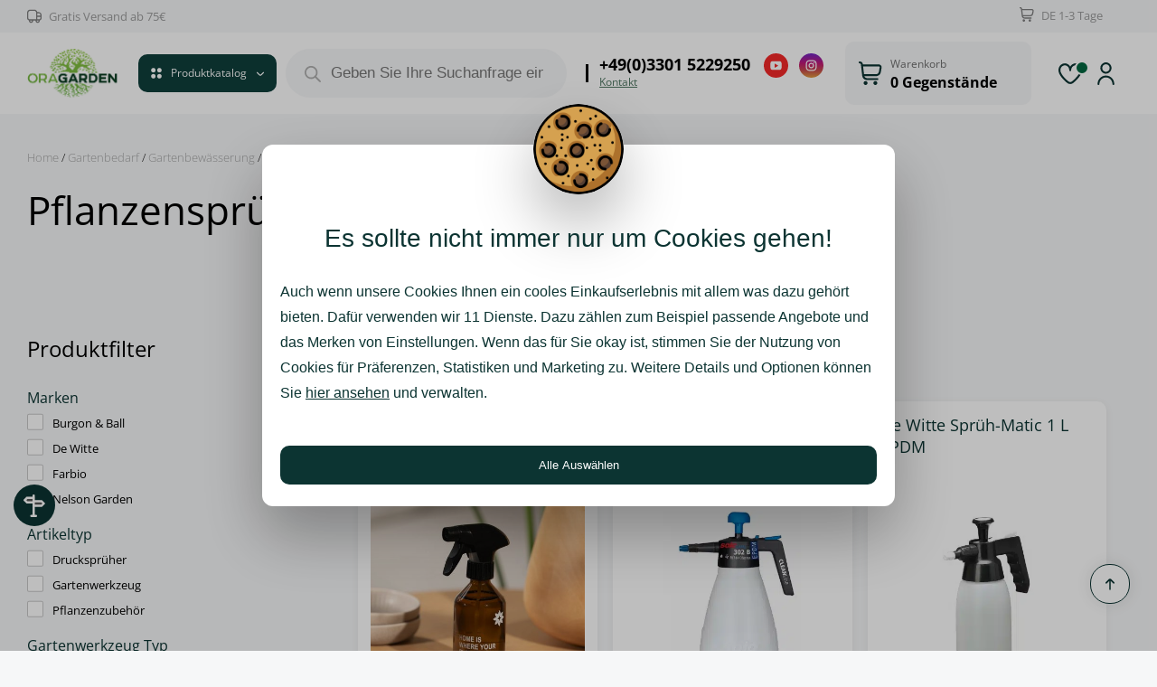

--- FILE ---
content_type: text/html; charset=UTF-8
request_url: https://oragarden.de/cat-pflanzenspruher/
body_size: 55610
content:
<!DOCTYPE HTML>
<html lang="de" dir="ltr"  data-config='{"twitter":0,"plusone":0,"facebook":0,"style":"default"}'>

<head>
	

<meta charset="UTF-8">
<meta http-equiv="X-UA-Compatible" content="IE=edge">
    <meta name="viewport" content="width=device-width, initial-scale=1">
    <title>
        Pflanzensprüher ᐈ Sprühflaschen für Pflanzen online kaufen &#x2d; OraGarden.de    </title>




<link rel="shortcut icon" href="/wp-content/themes/yoo_monday_wp/favicon.ico">
<link rel="apple-touch-icon-precomposed" href="/wp-content/themes/yoo_monday_wp/apple_touch_icon.png">
<!-- Consent -->

<script>

    window.dataLayer = window.dataLayer || [];

    // Функция для чтения куки
    function readCookie(cookieName) {
        var name = cookieName + "=";
        var decodedCookie = decodeURIComponent(document.cookie);
        var cookieArray = decodedCookie.split(';');
        for (var i = 0; i < cookieArray.length; i++) {
            var cookie = cookieArray[i];
            while (cookie.charAt(0) === ' ') {
                cookie = cookie.substring(1);
            }
            if (cookie.indexOf(name) === 0) {
                return cookie.substring(name.length, cookie.length);
            }
        }
        return "";
    }

    function updateConsent(cookieyes) {
    var ad_storage = cookieyes._ckyConsentStore.get('functional') === 'yes' ? 'granted' : 'denied';
    var ad_user_data = cookieyes._ckyConsentStore.get('performance') === 'yes' ? 'granted' : 'denied';
    var ad_personalization = cookieyes._ckyConsentStore.get('advertisement') === 'yes' ? 'granted' : 'denied';
    var analytics_storage = cookieyes._ckyConsentStore.get('analytics') === 'yes' ? 'granted' : 'denied';

    gtag('consent', 'update', {
        'ad_storage': ad_storage,
        'ad_user_data': ad_user_data,
        'ad_personalization': ad_personalization,
        'analytics_storage': analytics_storage
    });
}

    // Прослушивание изменений в cookieyes-consent
    setInterval(function () {
        var newCookieData = readCookie('cookieyes-consent');
        if (newCookieData !== window.lastCookieData) {
            // Обновление согласия при изменении куки
            updateConsent(window.cookieyes);
            window.lastCookieData = newCookieData;
        }
    }, 1000); // Проверка каждую секунду

    function gtag() {
        dataLayer.push(arguments);
    }

    var cookies_functional = 'denied';
    var cookies_analytics = 'denied';
    var cookies_performance = 'denied';
    var cookies_advertisement = 'denied';

    gtag('consent', 'default', {
        'ad_storage': 'granted',
        'ad_user_data': 'granted',
        'ad_personalization': 'granted',
        'analytics_storage': 'granted'
    });

    gtag("set", "ads_data_redaction", true);
    gtag("set", "url_passthrough", true);


</script>






<!-- Google Tag Manager for WordPress by gtm4wp.com -->
<script data-cfasync="false" data-pagespeed-no-defer>
	var gtm4wp_datalayer_name = "dataLayer";
	var dataLayer = dataLayer || [];
	const gtm4wp_use_sku_instead = false;
	const gtm4wp_currency = 'EUR';
	const gtm4wp_product_per_impression = 12;
	const gtm4wp_clear_ecommerce = false;
	const gtm4wp_datalayer_max_timeout = 2000;

	const gtm4wp_scrollerscript_debugmode         = false;
	const gtm4wp_scrollerscript_callbacktime      = 100;
	const gtm4wp_scrollerscript_readerlocation    = 150;
	const gtm4wp_scrollerscript_contentelementid  = "content";
	const gtm4wp_scrollerscript_scannertime       = 60;
</script>
<!-- End Google Tag Manager for WordPress by gtm4wp.com -->
<!-- The SEO Framework von Sybre Waaijer -->
<meta name="robots" content="max-snippet:-1,max-image-preview:large,max-video-preview:-1" />
<link rel="canonical" href="https://oragarden.de/cat-pflanzenspruher/" />
<meta name="description" content="Pflanzensprüher ✿ Große Auswahl ✿ Die besten Produkte für Pflanzen und Blumen ➤ Top Qualität ✓ Kostenlose Lieferung ab 75 €" />
<meta property="og:type" content="website" />
<meta property="og:locale" content="de_DE" />
<meta property="og:site_name" content="OraGarden.de" />
<meta property="og:title" content="Pflanzensprüher ᐈ Sprühflaschen für Pflanzen online kaufen" />
<meta property="og:description" content="Pflanzensprüher ✿ Große Auswahl ✿ Die besten Produkte für Pflanzen und Blumen ➤ Top Qualität ✓ Kostenlose Lieferung ab 75 €" />
<meta property="og:url" content="https://oragarden.de/cat-pflanzenspruher/" />
<meta property="og:image" content="https://oragarden.de/wp-content/uploads/2022/03/cropped-logo512.jpg" />
<meta property="og:image:width" content="512" />
<meta property="og:image:height" content="512" />
<meta name="twitter:card" content="summary_large_image" />
<meta name="twitter:title" content="Pflanzensprüher ᐈ Sprühflaschen für Pflanzen online kaufen" />
<meta name="twitter:description" content="Pflanzensprüher ✿ Große Auswahl ✿ Die besten Produkte für Pflanzen und Blumen ➤ Top Qualität ✓ Kostenlose Lieferung ab 75 €" />
<meta name="twitter:image" content="https://oragarden.de/wp-content/uploads/2022/03/cropped-logo512.jpg" />
<script type="application/ld+json">{"@context":"https://schema.org","@graph":[{"@type":"WebSite","@id":"https://oragarden.de/#/schema/WebSite","url":"https://oragarden.de/","name":"OraGarden.de","description":"OraGarden.de","inLanguage":"de","potentialAction":{"@type":"SearchAction","target":{"@type":"EntryPoint","urlTemplate":"https://oragarden.de/search/{search_term_string}/"},"query-input":"required name=search_term_string"},"publisher":{"@type":"Organization","@id":"https://oragarden.de/#/schema/Organization","name":"OraGarden.de","url":"https://oragarden.de/","logo":{"@type":"ImageObject","url":"https://oragarden.de/wp-content/uploads/2022/03/cropped-logo512.jpg","contentUrl":"https://oragarden.de/wp-content/uploads/2022/03/cropped-logo512.jpg","width":512,"height":512}}},{"@type":"CollectionPage","@id":"https://oragarden.de/cat-pflanzenspruher/","url":"https://oragarden.de/cat-pflanzenspruher/","name":"Pflanzensprüher ᐈ Sprühflaschen für Pflanzen online kaufen &#x2d; OraGarden.de","description":"Pflanzensprüher ✿ Große Auswahl ✿ Die besten Produkte für Pflanzen und Blumen ➤ Top Qualität ✓ Kostenlose Lieferung ab 75 €","inLanguage":"de","isPartOf":{"@id":"https://oragarden.de/#/schema/WebSite"},"breadcrumb":{"@type":"BreadcrumbList","@id":"https://oragarden.de/#/schema/BreadcrumbList","itemListElement":[{"@type":"ListItem","position":1,"item":"https://oragarden.de/","name":"OraGarden.de"},{"@type":"ListItem","position":2,"item":"https://oragarden.de/cat-gartenbedarf/","name":"Gartenbedarf ᐈ Gartenzubehör online kaufen"},{"@type":"ListItem","position":3,"item":"https://oragarden.de/cat-gartenbewasserung/","name":"Gartenbewässerung ᐈ Gartenbewässerungssystem online kaufen"},{"@type":"ListItem","position":4,"name":"Pflanzensprüher ᐈ Sprühflaschen für Pflanzen online kaufen"}]}}]}</script>
<!-- / The SEO Framework von Sybre Waaijer | 7.82ms meta | 0.42ms boot -->

<link rel='dns-prefetch' href='//cdnjs.cloudflare.com' />
<style id='wp-img-auto-sizes-contain-inline-css' type='text/css'>
img:is([sizes=auto i],[sizes^="auto," i]){contain-intrinsic-size:3000px 1500px}
/*# sourceURL=wp-img-auto-sizes-contain-inline-css */
</style>
<style id='wp-emoji-styles-inline-css' type='text/css'>

	img.wp-smiley, img.emoji {
		display: inline !important;
		border: none !important;
		box-shadow: none !important;
		height: 1em !important;
		width: 1em !important;
		margin: 0 0.07em !important;
		vertical-align: -0.1em !important;
		background: none !important;
		padding: 0 !important;
	}
/*# sourceURL=wp-emoji-styles-inline-css */
</style>
<style id='woocommerce-inline-inline-css' type='text/css'>
.woocommerce form .form-row .required { visibility: visible; }
/*# sourceURL=woocommerce-inline-inline-css */
</style>
<link rel='stylesheet' id='dgwt-wcas-style-css' href='https://oragarden.de/wp-content/plugins/ajax-search-for-woocommerce-premium/assets/css/style.min.css?ver=1.27.1' type='text/css' media='all' />
<script type="text/template" id="tmpl-variation-template">
	<div class="woocommerce-variation-description">{{{ data.variation.variation_description }}}</div>
	<div class="woocommerce-variation-price">{{{ data.variation.price_html }}}</div>
	<div class="woocommerce-variation-availability">{{{ data.variation.availability_html }}}</div>
</script>
<script type="text/template" id="tmpl-unavailable-variation-template">
	<p>Sorry, this product is unavailable. Please choose a different combination.</p>
</script>
<script type="text/javascript" src="https://oragarden.de/wp-includes/js/jquery/jquery.min.js?ver=3.7.1" id="jquery-core-js"></script>
<script type="text/javascript" src="https://oragarden.de/wp-includes/js/jquery/jquery-migrate.min.js?ver=3.4.1" id="jquery-migrate-js"></script>
<script type="text/javascript" id="cookie-law-info-js-extra">
/* <![CDATA[ */
var _ckyConfig = {"_ipData":[],"_assetsURL":"https://oragarden.de/wp-content/plugins/cookie-law-info/lite/frontend/images/","_publicURL":"https://oragarden.de","_expiry":"365","_categories":[{"name":"Notwendige","slug":"necessary","isNecessary":true,"ccpaDoNotSell":true,"cookies":[{"cookieID":"qtrans_front_language","domain":"oragarden.de","provider":""},{"cookieID":"woocommerce_cart_hash","domain":"oragarden.de","provider":""},{"cookieID":"PHPSESSID","domain":"oragarden.de","provider":""},{"cookieID":"cookieyes-consent","domain":"oragarden.de","provider":""},{"cookieID":"__cf_bm","domain":".brevo.com","provider":"cloudflare.com"},{"cookieID":"wpEmojiSettingsSupports","domain":"oragarden.de","provider":""},{"cookieID":"wp_woocommerce_session_*","domain":"oragarden.de","provider":"plugins/woocommerce"}],"active":true,"defaultConsent":{"gdpr":true,"ccpa":true}},{"name":"Funktionale","slug":"functional","isNecessary":false,"ccpaDoNotSell":true,"cookies":[{"cookieID":"sib_cuid","domain":".oragarden.de","provider":"sibautomation.com"}],"active":true,"defaultConsent":{"gdpr":false,"ccpa":false}},{"name":"Analyse","slug":"analytics","isNecessary":false,"ccpaDoNotSell":true,"cookies":[{"cookieID":"_gcl_au","domain":".oragarden.de","provider":"googletagmanager.com"},{"cookieID":"CLID","domain":"www.clarity.ms","provider":"clarity.ms"},{"cookieID":"_ga","domain":".oragarden.de","provider":"google-analytics.com|googletagmanager.com/gtag/js"},{"cookieID":"_ga_*","domain":".oragarden.de","provider":"google-analytics.com|googletagmanager.com/gtag/js"},{"cookieID":"_gid","domain":".oragarden.de","provider":"google-analytics.com|googletagmanager.com/gtag/js"},{"cookieID":"_gat_UA-*","domain":".oragarden.de","provider":"google-analytics.com|googletagmanager.com/gtag/js"},{"cookieID":"_clck","domain":".oragarden.de","provider":"clarity.ms"},{"cookieID":"_fbp","domain":".oragarden.de","provider":"facebook.net"},{"cookieID":"_hjSessionUser_*","domain":".oragarden.de","provider":"hotjar.com"},{"cookieID":"_hjSession_*","domain":".oragarden.de","provider":"hotjar.com"},{"cookieID":"SM","domain":".c.clarity.ms","provider":"clarity.ms"},{"cookieID":"MR","domain":".c.bing.com","provider":"bing.com"},{"cookieID":"_clsk","domain":".oragarden.de","provider":"clarity.ms"}],"active":true,"defaultConsent":{"gdpr":false,"ccpa":false}},{"name":"Leistungs","slug":"performance","isNecessary":false,"ccpaDoNotSell":true,"cookies":[{"cookieID":"SRM_B","domain":".c.bing.com","provider":"bing.com"}],"active":true,"defaultConsent":{"gdpr":false,"ccpa":false}},{"name":"Werbe","slug":"advertisement","isNecessary":false,"ccpaDoNotSell":true,"cookies":[{"cookieID":"YSC","domain":".youtube.com","provider":"youtube.com"},{"cookieID":"VISITOR_INFO1_LIVE","domain":".youtube.com","provider":"youtube.com"},{"cookieID":"uuid","domain":"sibautomation.com","provider":"mathtag.com"},{"cookieID":"MUID","domain":".clarity.ms","provider":"bing.com"},{"cookieID":"ANONCHK","domain":".c.clarity.ms","provider":"bing.com"},{"cookieID":"VISITOR_PRIVACY_METADATA","domain":".youtube.com","provider":"youtube.com"},{"cookieID":"test_cookie","domain":".doubleclick.net","provider":"doubleclick.net"},{"cookieID":"IDE","domain":".doubleclick.net","provider":"doubleclick.net"}],"active":true,"defaultConsent":{"gdpr":false,"ccpa":false}}],"_activeLaw":"gdpr","_rootDomain":"","_block":"1","_showBanner":"1","_bannerConfig":{"settings":{"type":"box","preferenceCenterType":"popup","position":"bottom-left","applicableLaw":"gdpr"},"behaviours":{"reloadBannerOnAccept":false,"loadAnalyticsByDefault":false,"animations":{"onLoad":"animate","onHide":"sticky"}},"config":{"revisitConsent":{"status":true,"tag":"revisit-consent","position":"bottom-left","meta":{"url":"#"},"styles":{"background-color":"#0056A7"},"elements":{"title":{"type":"text","tag":"revisit-consent-title","status":true,"styles":{"color":"#0056a7"}}}},"preferenceCenter":{"toggle":{"status":true,"tag":"detail-category-toggle","type":"toggle","states":{"active":{"styles":{"background-color":"#1863DC"}},"inactive":{"styles":{"background-color":"#D0D5D2"}}}}},"categoryPreview":{"status":false,"toggle":{"status":true,"tag":"detail-category-preview-toggle","type":"toggle","states":{"active":{"styles":{"background-color":"#1863DC"}},"inactive":{"styles":{"background-color":"#D0D5D2"}}}}},"videoPlaceholder":{"status":true,"styles":{"background-color":"#000000","border-color":"#000000cc","color":"#ffffff"}},"readMore":{"status":false,"tag":"readmore-button","type":"link","meta":{"noFollow":true,"newTab":true},"styles":{"color":"#1863DC","background-color":"transparent","border-color":"transparent"}},"showMore":{"status":true,"tag":"show-desc-button","type":"button","styles":{"color":"#1863DC"}},"showLess":{"status":true,"tag":"hide-desc-button","type":"button","styles":{"color":"#1863DC"}},"alwaysActive":{"status":true,"tag":"always-active","styles":{"color":"#008000"}},"manualLinks":{"status":true,"tag":"manual-links","type":"link","styles":{"color":"#1863DC"}},"auditTable":{"status":true},"optOption":{"status":true,"toggle":{"status":true,"tag":"optout-option-toggle","type":"toggle","states":{"active":{"styles":{"background-color":"#1863dc"}},"inactive":{"styles":{"background-color":"#FFFFFF"}}}}}}},"_version":"3.3.7","_logConsent":"1","_tags":[{"tag":"accept-button","styles":{"color":"#FFFFFF","background-color":"#1863DC","border-color":"#1863DC"}},{"tag":"reject-button","styles":{"color":"#1863DC","background-color":"transparent","border-color":"#1863DC"}},{"tag":"settings-button","styles":{"color":"#1863DC","background-color":"transparent","border-color":"#1863DC"}},{"tag":"readmore-button","styles":{"color":"#1863DC","background-color":"transparent","border-color":"transparent"}},{"tag":"donotsell-button","styles":{"color":"#1863DC","background-color":"transparent","border-color":"transparent"}},{"tag":"show-desc-button","styles":{"color":"#1863DC"}},{"tag":"hide-desc-button","styles":{"color":"#1863DC"}},{"tag":"cky-always-active","styles":[]},{"tag":"cky-link","styles":[]},{"tag":"accept-button","styles":{"color":"#FFFFFF","background-color":"#1863DC","border-color":"#1863DC"}},{"tag":"revisit-consent","styles":{"background-color":"#0056A7"}}],"_shortCodes":[{"key":"cky_readmore","content":"\u003Ca href=\"#\" class=\"cky-policy\" aria-label=\"Cookie-Richtlinie\" target=\"_blank\" rel=\"noopener\" data-cky-tag=\"readmore-button\"\u003ECookie-Richtlinie\u003C/a\u003E","tag":"readmore-button","status":false,"attributes":{"rel":"nofollow","target":"_blank"}},{"key":"cky_show_desc","content":"\u003Cbutton class=\"cky-show-desc-btn\" data-cky-tag=\"show-desc-button\" aria-label=\"Mehr zeigen\"\u003EMehr zeigen\u003C/button\u003E","tag":"show-desc-button","status":true,"attributes":[]},{"key":"cky_hide_desc","content":"\u003Cbutton class=\"cky-show-desc-btn\" data-cky-tag=\"hide-desc-button\" aria-label=\"Weniger zeigen\"\u003EWeniger zeigen\u003C/button\u003E","tag":"hide-desc-button","status":true,"attributes":[]},{"key":"cky_optout_show_desc","content":"[cky_optout_show_desc]","tag":"optout-show-desc-button","status":true,"attributes":[]},{"key":"cky_optout_hide_desc","content":"[cky_optout_hide_desc]","tag":"optout-hide-desc-button","status":true,"attributes":[]},{"key":"cky_category_toggle_label","content":"[cky_{{status}}_category_label] [cky_preference_{{category_slug}}_title]","tag":"","status":true,"attributes":[]},{"key":"cky_enable_category_label","content":"Erm\u00f6glichen","tag":"","status":true,"attributes":[]},{"key":"cky_disable_category_label","content":"Deaktivieren","tag":"","status":true,"attributes":[]},{"key":"cky_video_placeholder","content":"\u003Cdiv class=\"video-placeholder-normal\" data-cky-tag=\"video-placeholder\" id=\"[UNIQUEID]\"\u003E\u003Cp class=\"video-placeholder-text-normal\" data-cky-tag=\"placeholder-title\"\u003EBitte akzeptieren Sie die Cookie-Einwilligung\u003C/p\u003E\u003C/div\u003E","tag":"","status":true,"attributes":[]},{"key":"cky_enable_optout_label","content":"Erm\u00f6glichen","tag":"","status":true,"attributes":[]},{"key":"cky_disable_optout_label","content":"Deaktivieren","tag":"","status":true,"attributes":[]},{"key":"cky_optout_toggle_label","content":"[cky_{{status}}_optout_label] [cky_optout_option_title]","tag":"","status":true,"attributes":[]},{"key":"cky_optout_option_title","content":"Verkaufe meine pers\u00f6nlichen Daten nicht","tag":"","status":true,"attributes":[]},{"key":"cky_optout_close_label","content":"Nah dran","tag":"","status":true,"attributes":[]},{"key":"cky_preference_close_label","content":"Nah dran","tag":"","status":true,"attributes":[]}],"_rtl":"","_language":"de","_providersToBlock":[{"re":"sibautomation.com","categories":["functional"]},{"re":"googletagmanager.com","categories":["analytics"]},{"re":"clarity.ms","categories":["analytics"]},{"re":"google-analytics.com|googletagmanager.com/gtag/js","categories":["analytics"]},{"re":"facebook.net","categories":["analytics"]},{"re":"hotjar.com","categories":["analytics"]},{"re":"bing.com","categories":["analytics","performance","advertisement"]},{"re":"youtube.com","categories":["advertisement"]},{"re":"mathtag.com","categories":["advertisement"]},{"re":"doubleclick.net","categories":["advertisement"]}]};
var _ckyStyles = {"css":".cky-overlay{background: #000000; opacity: 0.4; position: fixed; top: 0; left: 0; width: 100%; height: 100%; z-index: 99999999;}.cky-hide{display: none;}.cky-btn-revisit-wrapper{display: flex; align-items: center; justify-content: center; background: #0056a7; width: 45px; height: 45px; border-radius: 50%; position: fixed; z-index: 999999; cursor: pointer;}.cky-revisit-bottom-left{bottom: 15px; left: 15px;}.cky-revisit-bottom-right{bottom: 15px; right: 15px;}.cky-btn-revisit-wrapper .cky-btn-revisit{display: flex; align-items: center; justify-content: center; background: none; border: none; cursor: pointer; position: relative; margin: 0; padding: 0;}.cky-btn-revisit-wrapper .cky-btn-revisit img{max-width: fit-content; margin: 0; height: 30px; width: 30px;}.cky-revisit-bottom-left:hover::before{content: attr(data-tooltip); position: absolute; background: #4e4b66; color: #ffffff; left: calc(100% + 7px); font-size: 12px; line-height: 16px; width: max-content; padding: 4px 8px; border-radius: 4px;}.cky-revisit-bottom-left:hover::after{position: absolute; content: \"\"; border: 5px solid transparent; left: calc(100% + 2px); border-left-width: 0; border-right-color: #4e4b66;}.cky-revisit-bottom-right:hover::before{content: attr(data-tooltip); position: absolute; background: #4e4b66; color: #ffffff; right: calc(100% + 7px); font-size: 12px; line-height: 16px; width: max-content; padding: 4px 8px; border-radius: 4px;}.cky-revisit-bottom-right:hover::after{position: absolute; content: \"\"; border: 5px solid transparent; right: calc(100% + 2px); border-right-width: 0; border-left-color: #4e4b66;}.cky-revisit-hide{display: none;}.cky-consent-container{position: fixed; width: 440px; box-sizing: border-box; z-index: 9999999; border-radius: 6px;}.cky-consent-container .cky-consent-bar{background: #ffffff; border: 1px solid; padding: 20px 26px; box-shadow: 0 -1px 10px 0 #acabab4d; border-radius: 6px;}.cky-box-bottom-left{bottom: 40px; left: 40px;}.cky-box-bottom-right{bottom: 40px; right: 40px;}.cky-box-top-left{top: 40px; left: 40px;}.cky-box-top-right{top: 40px; right: 40px;}.cky-custom-brand-logo-wrapper .cky-custom-brand-logo{width: 100px; height: auto; margin: 0 0 12px 0;}.cky-notice .cky-title{color: #212121; font-weight: 700; font-size: 18px; line-height: 24px; margin: 0 0 12px 0;}.cky-notice-des *,.cky-preference-content-wrapper *,.cky-accordion-header-des *,.cky-gpc-wrapper .cky-gpc-desc *{font-size: 14px;}.cky-notice-des{color: #212121; font-size: 14px; line-height: 24px; font-weight: 400;}.cky-notice-des img{height: 25px; width: 25px;}.cky-consent-bar .cky-notice-des p,.cky-gpc-wrapper .cky-gpc-desc p,.cky-preference-body-wrapper .cky-preference-content-wrapper p,.cky-accordion-header-wrapper .cky-accordion-header-des p,.cky-cookie-des-table li div:last-child p{color: inherit; margin-top: 0; overflow-wrap: break-word;}.cky-notice-des P:last-child,.cky-preference-content-wrapper p:last-child,.cky-cookie-des-table li div:last-child p:last-child,.cky-gpc-wrapper .cky-gpc-desc p:last-child{margin-bottom: 0;}.cky-notice-des a.cky-policy,.cky-notice-des button.cky-policy{font-size: 14px; color: #1863dc; white-space: nowrap; cursor: pointer; background: transparent; border: 1px solid; text-decoration: underline;}.cky-notice-des button.cky-policy{padding: 0;}.cky-notice-des a.cky-policy:focus-visible,.cky-notice-des button.cky-policy:focus-visible,.cky-preference-content-wrapper .cky-show-desc-btn:focus-visible,.cky-accordion-header .cky-accordion-btn:focus-visible,.cky-preference-header .cky-btn-close:focus-visible,.cky-switch input[type=\"checkbox\"]:focus-visible,.cky-footer-wrapper a:focus-visible,.cky-btn:focus-visible{outline: 2px solid #1863dc; outline-offset: 2px;}.cky-btn:focus:not(:focus-visible),.cky-accordion-header .cky-accordion-btn:focus:not(:focus-visible),.cky-preference-content-wrapper .cky-show-desc-btn:focus:not(:focus-visible),.cky-btn-revisit-wrapper .cky-btn-revisit:focus:not(:focus-visible),.cky-preference-header .cky-btn-close:focus:not(:focus-visible),.cky-consent-bar .cky-banner-btn-close:focus:not(:focus-visible){outline: 0;}button.cky-show-desc-btn:not(:hover):not(:active){color: #1863dc; background: transparent;}button.cky-accordion-btn:not(:hover):not(:active),button.cky-banner-btn-close:not(:hover):not(:active),button.cky-btn-revisit:not(:hover):not(:active),button.cky-btn-close:not(:hover):not(:active){background: transparent;}.cky-consent-bar button:hover,.cky-modal.cky-modal-open button:hover,.cky-consent-bar button:focus,.cky-modal.cky-modal-open button:focus{text-decoration: none;}.cky-notice-btn-wrapper{display: flex; justify-content: flex-start; align-items: center; flex-wrap: wrap; margin-top: 16px;}.cky-notice-btn-wrapper .cky-btn{text-shadow: none; box-shadow: none;}.cky-btn{flex: auto; max-width: 100%; font-size: 14px; font-family: inherit; line-height: 24px; padding: 8px; font-weight: 500; margin: 0 8px 0 0; border-radius: 2px; cursor: pointer; text-align: center; text-transform: none; min-height: 0;}.cky-btn:hover{opacity: 0.8;}.cky-btn-customize{color: #1863dc; background: transparent; border: 2px solid #1863dc;}.cky-btn-reject{color: #1863dc; background: transparent; border: 2px solid #1863dc;}.cky-btn-accept{background: #1863dc; color: #ffffff; border: 2px solid #1863dc;}.cky-btn:last-child{margin-right: 0;}@media (max-width: 576px){.cky-box-bottom-left{bottom: 0; left: 0;}.cky-box-bottom-right{bottom: 0; right: 0;}.cky-box-top-left{top: 0; left: 0;}.cky-box-top-right{top: 0; right: 0;}}@media (max-height: 480px){.cky-consent-container{max-height: 100vh;overflow-y: scroll}.cky-notice-des{max-height: unset !important;overflow-y: unset !important}.cky-preference-center{height: 100vh;overflow: auto !important}.cky-preference-center .cky-preference-body-wrapper{overflow: unset}}@media (max-width: 440px){.cky-box-bottom-left, .cky-box-bottom-right, .cky-box-top-left, .cky-box-top-right{width: 100%; max-width: 100%;}.cky-consent-container .cky-consent-bar{padding: 20px 0;}.cky-custom-brand-logo-wrapper, .cky-notice .cky-title, .cky-notice-des, .cky-notice-btn-wrapper{padding: 0 24px;}.cky-notice-des{max-height: 40vh; overflow-y: scroll;}.cky-notice-btn-wrapper{flex-direction: column; margin-top: 0;}.cky-btn{width: 100%; margin: 10px 0 0 0;}.cky-notice-btn-wrapper .cky-btn-customize{order: 2;}.cky-notice-btn-wrapper .cky-btn-reject{order: 3;}.cky-notice-btn-wrapper .cky-btn-accept{order: 1; margin-top: 16px;}}@media (max-width: 352px){.cky-notice .cky-title{font-size: 16px;}.cky-notice-des *{font-size: 12px;}.cky-notice-des, .cky-btn{font-size: 12px;}}.cky-modal.cky-modal-open{display: flex; visibility: visible; -webkit-transform: translate(-50%, -50%); -moz-transform: translate(-50%, -50%); -ms-transform: translate(-50%, -50%); -o-transform: translate(-50%, -50%); transform: translate(-50%, -50%); top: 50%; left: 50%; transition: all 1s ease;}.cky-modal{box-shadow: 0 32px 68px rgba(0, 0, 0, 0.3); margin: 0 auto; position: fixed; max-width: 100%; background: #ffffff; top: 50%; box-sizing: border-box; border-radius: 6px; z-index: 999999999; color: #212121; -webkit-transform: translate(-50%, 100%); -moz-transform: translate(-50%, 100%); -ms-transform: translate(-50%, 100%); -o-transform: translate(-50%, 100%); transform: translate(-50%, 100%); visibility: hidden; transition: all 0s ease;}.cky-preference-center{max-height: 79vh; overflow: hidden; width: 845px; overflow: hidden; flex: 1 1 0; display: flex; flex-direction: column; border-radius: 6px;}.cky-preference-header{display: flex; align-items: center; justify-content: space-between; padding: 22px 24px; border-bottom: 1px solid;}.cky-preference-header .cky-preference-title{font-size: 18px; font-weight: 700; line-height: 24px;}.cky-preference-header .cky-btn-close{margin: 0; cursor: pointer; vertical-align: middle; padding: 0; background: none; border: none; width: 24px; height: 24px; min-height: 0; line-height: 0; text-shadow: none; box-shadow: none;}.cky-preference-header .cky-btn-close img{margin: 0; height: 10px; width: 10px;}.cky-preference-body-wrapper{padding: 0 24px; flex: 1; overflow: auto; box-sizing: border-box;}.cky-preference-content-wrapper,.cky-gpc-wrapper .cky-gpc-desc{font-size: 14px; line-height: 24px; font-weight: 400; padding: 12px 0;}.cky-preference-content-wrapper{border-bottom: 1px solid;}.cky-preference-content-wrapper img{height: 25px; width: 25px;}.cky-preference-content-wrapper .cky-show-desc-btn{font-size: 14px; font-family: inherit; color: #1863dc; text-decoration: none; line-height: 24px; padding: 0; margin: 0; white-space: nowrap; cursor: pointer; background: transparent; border-color: transparent; text-transform: none; min-height: 0; text-shadow: none; box-shadow: none;}.cky-accordion-wrapper{margin-bottom: 10px;}.cky-accordion{border-bottom: 1px solid;}.cky-accordion:last-child{border-bottom: none;}.cky-accordion .cky-accordion-item{display: flex; margin-top: 10px;}.cky-accordion .cky-accordion-body{display: none;}.cky-accordion.cky-accordion-active .cky-accordion-body{display: block; padding: 0 22px; margin-bottom: 16px;}.cky-accordion-header-wrapper{cursor: pointer; width: 100%;}.cky-accordion-item .cky-accordion-header{display: flex; justify-content: space-between; align-items: center;}.cky-accordion-header .cky-accordion-btn{font-size: 16px; font-family: inherit; color: #212121; line-height: 24px; background: none; border: none; font-weight: 700; padding: 0; margin: 0; cursor: pointer; text-transform: none; min-height: 0; text-shadow: none; box-shadow: none;}.cky-accordion-header .cky-always-active{color: #008000; font-weight: 600; line-height: 24px; font-size: 14px;}.cky-accordion-header-des{font-size: 14px; line-height: 24px; margin: 10px 0 16px 0;}.cky-accordion-chevron{margin-right: 22px; position: relative; cursor: pointer;}.cky-accordion-chevron-hide{display: none;}.cky-accordion .cky-accordion-chevron i::before{content: \"\"; position: absolute; border-right: 1.4px solid; border-bottom: 1.4px solid; border-color: inherit; height: 6px; width: 6px; -webkit-transform: rotate(-45deg); -moz-transform: rotate(-45deg); -ms-transform: rotate(-45deg); -o-transform: rotate(-45deg); transform: rotate(-45deg); transition: all 0.2s ease-in-out; top: 8px;}.cky-accordion.cky-accordion-active .cky-accordion-chevron i::before{-webkit-transform: rotate(45deg); -moz-transform: rotate(45deg); -ms-transform: rotate(45deg); -o-transform: rotate(45deg); transform: rotate(45deg);}.cky-audit-table{background: #f4f4f4; border-radius: 6px;}.cky-audit-table .cky-empty-cookies-text{color: inherit; font-size: 12px; line-height: 24px; margin: 0; padding: 10px;}.cky-audit-table .cky-cookie-des-table{font-size: 12px; line-height: 24px; font-weight: normal; padding: 15px 10px; border-bottom: 1px solid; border-bottom-color: inherit; margin: 0;}.cky-audit-table .cky-cookie-des-table:last-child{border-bottom: none;}.cky-audit-table .cky-cookie-des-table li{list-style-type: none; display: flex; padding: 3px 0;}.cky-audit-table .cky-cookie-des-table li:first-child{padding-top: 0;}.cky-cookie-des-table li div:first-child{width: 100px; font-weight: 600; word-break: break-word; word-wrap: break-word;}.cky-cookie-des-table li div:last-child{flex: 1; word-break: break-word; word-wrap: break-word; margin-left: 8px;}.cky-footer-shadow{display: block; width: 100%; height: 40px; background: linear-gradient(180deg, rgba(255, 255, 255, 0) 0%, #ffffff 100%); position: absolute; bottom: calc(100% - 1px);}.cky-footer-wrapper{position: relative;}.cky-prefrence-btn-wrapper{display: flex; flex-wrap: wrap; align-items: center; justify-content: center; padding: 22px 24px; border-top: 1px solid;}.cky-prefrence-btn-wrapper .cky-btn{flex: auto; max-width: 100%; text-shadow: none; box-shadow: none;}.cky-btn-preferences{color: #1863dc; background: transparent; border: 2px solid #1863dc;}.cky-preference-header,.cky-preference-body-wrapper,.cky-preference-content-wrapper,.cky-accordion-wrapper,.cky-accordion,.cky-accordion-wrapper,.cky-footer-wrapper,.cky-prefrence-btn-wrapper{border-color: inherit;}@media (max-width: 845px){.cky-modal{max-width: calc(100% - 16px);}}@media (max-width: 576px){.cky-modal{max-width: 100%;}.cky-preference-center{max-height: 100vh;}.cky-prefrence-btn-wrapper{flex-direction: column;}.cky-accordion.cky-accordion-active .cky-accordion-body{padding-right: 0;}.cky-prefrence-btn-wrapper .cky-btn{width: 100%; margin: 10px 0 0 0;}.cky-prefrence-btn-wrapper .cky-btn-reject{order: 3;}.cky-prefrence-btn-wrapper .cky-btn-accept{order: 1; margin-top: 0;}.cky-prefrence-btn-wrapper .cky-btn-preferences{order: 2;}}@media (max-width: 425px){.cky-accordion-chevron{margin-right: 15px;}.cky-notice-btn-wrapper{margin-top: 0;}.cky-accordion.cky-accordion-active .cky-accordion-body{padding: 0 15px;}}@media (max-width: 352px){.cky-preference-header .cky-preference-title{font-size: 16px;}.cky-preference-header{padding: 16px 24px;}.cky-preference-content-wrapper *, .cky-accordion-header-des *{font-size: 12px;}.cky-preference-content-wrapper, .cky-preference-content-wrapper .cky-show-more, .cky-accordion-header .cky-always-active, .cky-accordion-header-des, .cky-preference-content-wrapper .cky-show-desc-btn, .cky-notice-des a.cky-policy{font-size: 12px;}.cky-accordion-header .cky-accordion-btn{font-size: 14px;}}.cky-switch{display: flex;}.cky-switch input[type=\"checkbox\"]{position: relative; width: 44px; height: 24px; margin: 0; background: #d0d5d2; -webkit-appearance: none; border-radius: 50px; cursor: pointer; outline: 0; border: none; top: 0;}.cky-switch input[type=\"checkbox\"]:checked{background: #1863dc;}.cky-switch input[type=\"checkbox\"]:before{position: absolute; content: \"\"; height: 20px; width: 20px; left: 2px; bottom: 2px; border-radius: 50%; background-color: white; -webkit-transition: 0.4s; transition: 0.4s; margin: 0;}.cky-switch input[type=\"checkbox\"]:after{display: none;}.cky-switch input[type=\"checkbox\"]:checked:before{-webkit-transform: translateX(20px); -ms-transform: translateX(20px); transform: translateX(20px);}@media (max-width: 425px){.cky-switch input[type=\"checkbox\"]{width: 38px; height: 21px;}.cky-switch input[type=\"checkbox\"]:before{height: 17px; width: 17px;}.cky-switch input[type=\"checkbox\"]:checked:before{-webkit-transform: translateX(17px); -ms-transform: translateX(17px); transform: translateX(17px);}}.cky-consent-bar .cky-banner-btn-close{position: absolute; right: 9px; top: 5px; background: none; border: none; cursor: pointer; padding: 0; margin: 0; min-height: 0; line-height: 0; height: 24px; width: 24px; text-shadow: none; box-shadow: none;}.cky-consent-bar .cky-banner-btn-close img{height: 9px; width: 9px; margin: 0;}.cky-notice-group{font-size: 14px; line-height: 24px; font-weight: 400; color: #212121;}.cky-notice-btn-wrapper .cky-btn-do-not-sell{font-size: 14px; line-height: 24px; padding: 6px 0; margin: 0; font-weight: 500; background: none; border-radius: 2px; border: none; cursor: pointer; text-align: left; color: #1863dc; background: transparent; border-color: transparent; box-shadow: none; text-shadow: none;}.cky-consent-bar .cky-banner-btn-close:focus-visible,.cky-notice-btn-wrapper .cky-btn-do-not-sell:focus-visible,.cky-opt-out-btn-wrapper .cky-btn:focus-visible,.cky-opt-out-checkbox-wrapper input[type=\"checkbox\"].cky-opt-out-checkbox:focus-visible{outline: 2px solid #1863dc; outline-offset: 2px;}@media (max-width: 440px){.cky-consent-container{width: 100%;}}@media (max-width: 352px){.cky-notice-des a.cky-policy, .cky-notice-btn-wrapper .cky-btn-do-not-sell{font-size: 12px;}}.cky-opt-out-wrapper{padding: 12px 0;}.cky-opt-out-wrapper .cky-opt-out-checkbox-wrapper{display: flex; align-items: center;}.cky-opt-out-checkbox-wrapper .cky-opt-out-checkbox-label{font-size: 16px; font-weight: 700; line-height: 24px; margin: 0 0 0 12px; cursor: pointer;}.cky-opt-out-checkbox-wrapper input[type=\"checkbox\"].cky-opt-out-checkbox{background-color: #ffffff; border: 1px solid black; width: 20px; height: 18.5px; margin: 0; -webkit-appearance: none; position: relative; display: flex; align-items: center; justify-content: center; border-radius: 2px; cursor: pointer;}.cky-opt-out-checkbox-wrapper input[type=\"checkbox\"].cky-opt-out-checkbox:checked{background-color: #1863dc; border: none;}.cky-opt-out-checkbox-wrapper input[type=\"checkbox\"].cky-opt-out-checkbox:checked::after{left: 6px; bottom: 4px; width: 7px; height: 13px; border: solid #ffffff; border-width: 0 3px 3px 0; border-radius: 2px; -webkit-transform: rotate(45deg); -ms-transform: rotate(45deg); transform: rotate(45deg); content: \"\"; position: absolute; box-sizing: border-box;}.cky-opt-out-checkbox-wrapper.cky-disabled .cky-opt-out-checkbox-label,.cky-opt-out-checkbox-wrapper.cky-disabled input[type=\"checkbox\"].cky-opt-out-checkbox{cursor: no-drop;}.cky-gpc-wrapper{margin: 0 0 0 32px;}.cky-footer-wrapper .cky-opt-out-btn-wrapper{display: flex; flex-wrap: wrap; align-items: center; justify-content: center; padding: 22px 24px;}.cky-opt-out-btn-wrapper .cky-btn{flex: auto; max-width: 100%; text-shadow: none; box-shadow: none;}.cky-opt-out-btn-wrapper .cky-btn-cancel{border: 1px solid #dedfe0; background: transparent; color: #858585;}.cky-opt-out-btn-wrapper .cky-btn-confirm{background: #1863dc; color: #ffffff; border: 1px solid #1863dc;}@media (max-width: 352px){.cky-opt-out-checkbox-wrapper .cky-opt-out-checkbox-label{font-size: 14px;}.cky-gpc-wrapper .cky-gpc-desc, .cky-gpc-wrapper .cky-gpc-desc *{font-size: 12px;}.cky-opt-out-checkbox-wrapper input[type=\"checkbox\"].cky-opt-out-checkbox{width: 16px; height: 16px;}.cky-opt-out-checkbox-wrapper input[type=\"checkbox\"].cky-opt-out-checkbox:checked::after{left: 5px; bottom: 4px; width: 3px; height: 9px;}.cky-gpc-wrapper{margin: 0 0 0 28px;}}.video-placeholder-youtube{background-size: 100% 100%; background-position: center; background-repeat: no-repeat; background-color: #b2b0b059; position: relative; display: flex; align-items: center; justify-content: center; max-width: 100%;}.video-placeholder-text-youtube{text-align: center; align-items: center; padding: 10px 16px; background-color: #000000cc; color: #ffffff; border: 1px solid; border-radius: 2px; cursor: pointer;}.video-placeholder-normal{background-image: url(\"/wp-content/plugins/cookie-law-info/lite/frontend/images/placeholder.svg\"); background-size: 80px; background-position: center; background-repeat: no-repeat; background-color: #b2b0b059; position: relative; display: flex; align-items: flex-end; justify-content: center; max-width: 100%;}.video-placeholder-text-normal{align-items: center; padding: 10px 16px; text-align: center; border: 1px solid; border-radius: 2px; cursor: pointer;}.cky-rtl{direction: rtl; text-align: right;}.cky-rtl .cky-banner-btn-close{left: 9px; right: auto;}.cky-rtl .cky-notice-btn-wrapper .cky-btn:last-child{margin-right: 8px;}.cky-rtl .cky-notice-btn-wrapper .cky-btn:first-child{margin-right: 0;}.cky-rtl .cky-notice-btn-wrapper{margin-left: 0; margin-right: 15px;}.cky-rtl .cky-prefrence-btn-wrapper .cky-btn{margin-right: 8px;}.cky-rtl .cky-prefrence-btn-wrapper .cky-btn:first-child{margin-right: 0;}.cky-rtl .cky-accordion .cky-accordion-chevron i::before{border: none; border-left: 1.4px solid; border-top: 1.4px solid; left: 12px;}.cky-rtl .cky-accordion.cky-accordion-active .cky-accordion-chevron i::before{-webkit-transform: rotate(-135deg); -moz-transform: rotate(-135deg); -ms-transform: rotate(-135deg); -o-transform: rotate(-135deg); transform: rotate(-135deg);}@media (max-width: 768px){.cky-rtl .cky-notice-btn-wrapper{margin-right: 0;}}@media (max-width: 576px){.cky-rtl .cky-notice-btn-wrapper .cky-btn:last-child{margin-right: 0;}.cky-rtl .cky-prefrence-btn-wrapper .cky-btn{margin-right: 0;}.cky-rtl .cky-accordion.cky-accordion-active .cky-accordion-body{padding: 0 22px 0 0;}}@media (max-width: 425px){.cky-rtl .cky-accordion.cky-accordion-active .cky-accordion-body{padding: 0 15px 0 0;}}.cky-rtl .cky-opt-out-btn-wrapper .cky-btn{margin-right: 12px;}.cky-rtl .cky-opt-out-btn-wrapper .cky-btn:first-child{margin-right: 0;}.cky-rtl .cky-opt-out-checkbox-wrapper .cky-opt-out-checkbox-label{margin: 0 12px 0 0;}"};
//# sourceURL=cookie-law-info-js-extra
/* ]]> */
</script>
<script type="text/javascript" src="https://oragarden.de/wp-content/plugins/cookie-law-info/lite/frontend/js/script.min.js?ver=3.3.7" id="cookie-law-info-js"></script>
<script type="text/javascript" src="https://oragarden.de/wp-content/plugins/woocommerce/assets/js/jquery-blockui/jquery.blockUI.min.js?ver=2.7.0-wc.9.3.5" id="jquery-blockui-js" data-wp-strategy="defer"></script>
<script type="text/javascript" src="https://oragarden.de/wp-content/plugins/woocommerce/assets/js/js-cookie/js.cookie.min.js?ver=2.1.4-wc.9.3.5" id="js-cookie-js" defer="defer" data-wp-strategy="defer"></script>
<script type="text/javascript" id="woocommerce-js-extra">
/* <![CDATA[ */
var woocommerce_params = {"ajax_url":"/wp-admin/admin-ajax.php","wc_ajax_url":"/?wc-ajax=%%endpoint%%"};
//# sourceURL=woocommerce-js-extra
/* ]]> */
</script>
<script type="text/javascript" src="https://oragarden.de/wp-content/plugins/woocommerce/assets/js/frontend/woocommerce.min.js?ver=9.3.5" id="woocommerce-js" defer="defer" data-wp-strategy="defer"></script>
<script type="text/javascript" src="https://oragarden.de/wp-content/plugins/duracelltomi-google-tag-manager/dist/js/analytics-talk-content-tracking.js?ver=1.22.2" id="gtm4wp-scroll-tracking-js"></script>
<script type="text/javascript" id="WCPAY_ASSETS-js-extra">
/* <![CDATA[ */
var wcpayAssets = {"url":"https://oragarden.de/wp-content/plugins/woocommerce-payments/dist/"};
//# sourceURL=WCPAY_ASSETS-js-extra
/* ]]> */
</script>
<script type="text/javascript" id="ajax-script-js-extra">
/* <![CDATA[ */
var ajaxobject = {"ajax_url":"https://oragarden.de/wp-admin/admin-ajax.php"};
//# sourceURL=ajax-script-js-extra
/* ]]> */
</script>
<script type="text/javascript" src="https://oragarden.de/wp-content/themes/yoo_monday_wp/js/ajaxscript.js?ver=6.9" id="ajax-script-js"></script>
<script type="text/javascript" src="https://oragarden.de/wp-includes/js/underscore.min.js?ver=1.13.7" id="underscore-js"></script>
<script type="text/javascript" id="wp-util-js-extra">
/* <![CDATA[ */
var _wpUtilSettings = {"ajax":{"url":"/wp-admin/admin-ajax.php"}};
//# sourceURL=wp-util-js-extra
/* ]]> */
</script>
<script type="text/javascript" src="https://oragarden.de/wp-includes/js/wp-util.min.js?ver=6.9" id="wp-util-js"></script>
<script type="text/javascript" id="wc-add-to-cart-variation-js-extra">
/* <![CDATA[ */
var wc_add_to_cart_variation_params = {"wc_ajax_url":"/?wc-ajax=%%endpoint%%","i18n_no_matching_variations_text":"Sorry, no products matched your selection. Please choose a different combination.","i18n_make_a_selection_text":"Please select some product options before adding this product to your cart.","i18n_unavailable_text":"Sorry, this product is unavailable. Please choose a different combination."};
var wc_add_to_cart_variation_params = {"wc_ajax_url":"/?wc-ajax=%%endpoint%%","i18n_no_matching_variations_text":"Sorry, no products matched your selection. Please choose a different combination.","i18n_make_a_selection_text":"Please select some product options before adding this product to your cart.","i18n_unavailable_text":"Sorry, this product is unavailable. Please choose a different combination."};
//# sourceURL=wc-add-to-cart-variation-js-extra
/* ]]> */
</script>
<script type="text/javascript" src="https://oragarden.de/wp-content/plugins/woocommerce/assets/js/frontend/add-to-cart-variation.min.js?ver=9.3.5" id="wc-add-to-cart-variation-js" defer="defer" data-wp-strategy="defer"></script>
<link rel="https://api.w.org/" href="https://oragarden.de/wp-json/" /><link rel="alternate" title="JSON" type="application/json" href="https://oragarden.de/wp-json/wp/v2/product_cat/2951" /><link rel="EditURI" type="application/rsd+xml" title="RSD" href="https://oragarden.de/xmlrpc.php?rsd" />
<style id="cky-style-inline">[data-cky-tag]{visibility:hidden;}</style><meta name="generator" content="qTranslate-XT 3.13.0" />

<!-- Google Tag Manager for WordPress by gtm4wp.com -->
<!-- GTM Container placement set to automatic -->
<script data-cfasync="false" data-pagespeed-no-defer type="text/javascript">
	var dataLayer_content = {"siteID":0,"siteName":"","visitorLoginState":"logged-out","visitorType":"visitor-logged-out","visitorEmail":"","visitorEmailHash":"","visitorRegistrationDate":"","visitorUsername":"","pageTitle":"Pflanzensprüher ᐈ Sprühflaschen für Pflanzen online kaufen &#x2d; OraGarden.de","pagePostType":"product","pagePostType2":"tax-product","pageCategory":[],"browserName":"","browserVersion":"","browserEngineName":"","browserEngineVersion":"","osName":"","osVersion":"","deviceType":"bot","deviceManufacturer":"","deviceModel":"","customerTotalOrders":0,"customerTotalOrderValue":0,"customerFirstName":"","customerLastName":"","customerBillingFirstName":"","customerBillingLastName":"","customerBillingCompany":"","customerBillingAddress1":"","customerBillingAddress2":"","customerBillingCity":"","customerBillingState":"","customerBillingPostcode":"","customerBillingCountry":"","customerBillingEmail":"","customerBillingEmailHash":"","customerBillingPhone":"","customerShippingFirstName":"","customerShippingLastName":"","customerShippingCompany":"","customerShippingAddress1":"","customerShippingAddress2":"","customerShippingCity":"","customerShippingState":"","customerShippingPostcode":"","customerShippingCountry":"","cartContent":{"totals":{"applied_coupons":[],"discount_total":0,"subtotal":0,"total":0},"items":[]}};
	dataLayer.push( dataLayer_content );
</script>
<script data-cfasync="false" data-pagespeed-no-defer type="text/javascript">
(function(w,d,s,l,i){w[l]=w[l]||[];w[l].push({'gtm.start':
new Date().getTime(),event:'gtm.js'});var f=d.getElementsByTagName(s)[0],
j=d.createElement(s),dl=l!='dataLayer'?'&l='+l:'';j.async=true;j.src=
'//www.googletagmanager.com/gtm.js?id='+i+dl;f.parentNode.insertBefore(j,f);
})(window,document,'script','dataLayer','GTM-PXTW8CR');
</script>
<!-- End Google Tag Manager for WordPress by gtm4wp.com -->		<style>
			.dgwt-wcas-ico-magnifier,.dgwt-wcas-ico-magnifier-handler{max-width:20px}.dgwt-wcas-search-wrapp{max-width:600px}.dgwt-wcas-search-wrapp .dgwt-wcas-sf-wrapp input[type=search].dgwt-wcas-search-input,.dgwt-wcas-search-wrapp .dgwt-wcas-sf-wrapp input[type=search].dgwt-wcas-search-input:hover,.dgwt-wcas-search-wrapp .dgwt-wcas-sf-wrapp input[type=search].dgwt-wcas-search-input:focus{background-color:#f6f7f8;border-color:#f6f7f8}.dgwt-wcas-search-wrapp .dgwt-wcas-sf-wrapp .dgwt-wcas-search-submit::before{}.dgwt-wcas-search-wrapp .dgwt-wcas-sf-wrapp .dgwt-wcas-search-submit:hover::before,.dgwt-wcas-search-wrapp .dgwt-wcas-sf-wrapp .dgwt-wcas-search-submit:focus::before{}.dgwt-wcas-search-wrapp .dgwt-wcas-sf-wrapp .dgwt-wcas-search-submit,.dgwt-wcas-om-bar .dgwt-wcas-om-return{color:#afafaf}.dgwt-wcas-search-wrapp .dgwt-wcas-ico-magnifier,.dgwt-wcas-search-wrapp .dgwt-wcas-sf-wrapp .dgwt-wcas-search-submit svg path,.dgwt-wcas-om-bar .dgwt-wcas-om-return svg path{fill:#afafaf}		</style>
			<noscript><style>.woocommerce-product-gallery{ opacity: 1 !important; }</style></noscript>
	<style class='wp-fonts-local' type='text/css'>
@font-face{font-family:Inter;font-style:normal;font-weight:300 900;font-display:fallback;src:url('https://oragarden.de/wp-content/plugins/woocommerce/assets/fonts/Inter-VariableFont_slnt,wght.woff2') format('woff2');font-stretch:normal;}
@font-face{font-family:Cardo;font-style:normal;font-weight:400;font-display:fallback;src:url('https://oragarden.de/wp-content/plugins/woocommerce/assets/fonts/cardo_normal_400.woff2') format('woff2');}
</style>
<link rel="icon" href="https://oragarden.de/wp-content/uploads/2022/03/cropped-logo512-32x32.jpg" sizes="32x32" />
<link rel="icon" href="https://oragarden.de/wp-content/uploads/2022/03/cropped-logo512-192x192.jpg" sizes="192x192" />
<link rel="apple-touch-icon" href="https://oragarden.de/wp-content/uploads/2022/03/cropped-logo512-180x180.jpg" />
<meta name="msapplication-TileImage" content="https://oragarden.de/wp-content/uploads/2022/03/cropped-logo512-270x270.jpg" />
<link rel="stylesheet" href="https://oragarden.de/wp-content/themes/yoo_monday_wp/css/theme.css?ver=540354">
<link rel="stylesheet" href="https://oragarden.de/wp-content/themes/yoo_monday_wp/css/custom.css?ver=343374">
<script src="/wp-content/themes/yoo_monday_wp/warp/vendor/uikit/js/uikit.js"></script>
<script src="/wp-content/themes/yoo_monday_wp/warp/vendor/uikit/js/components/autocomplete.js"></script>
<script src="/wp-content/themes/yoo_monday_wp/warp/vendor/uikit/js/components/search.js"></script>
<script src="/wp-content/themes/yoo_monday_wp/warp/vendor/uikit/js/components/lightbox.js"></script>
<script src="/wp-content/themes/yoo_monday_wp/warp/js/social.js"></script>
<script src="https://oragarden.de/wp-content/themes/yoo_monday_wp/js/theme.js?ver=48163"></script>

<link rel="stylesheet" href="/wp-content/themes/yoo_monday_wp/css/custom2.css">
<link rel="stylesheet" href="/wp-content/themes/yoo_monday_wp/css/swiffy.css">
<script type="module" src="/wp-content/themes/yoo_monday_wp/js/spin.js" id="custom-js"></script>
<script type="text/javascript" src="/wp-content/themes/yoo_monday_wp/js/swiped.js" id="jquery-mobile-js"></script>


<style id='global-styles-inline-css' type='text/css'>
:root{--wp--preset--aspect-ratio--square: 1;--wp--preset--aspect-ratio--4-3: 4/3;--wp--preset--aspect-ratio--3-4: 3/4;--wp--preset--aspect-ratio--3-2: 3/2;--wp--preset--aspect-ratio--2-3: 2/3;--wp--preset--aspect-ratio--16-9: 16/9;--wp--preset--aspect-ratio--9-16: 9/16;--wp--preset--color--black: #000000;--wp--preset--color--cyan-bluish-gray: #abb8c3;--wp--preset--color--white: #ffffff;--wp--preset--color--pale-pink: #f78da7;--wp--preset--color--vivid-red: #cf2e2e;--wp--preset--color--luminous-vivid-orange: #ff6900;--wp--preset--color--luminous-vivid-amber: #fcb900;--wp--preset--color--light-green-cyan: #7bdcb5;--wp--preset--color--vivid-green-cyan: #00d084;--wp--preset--color--pale-cyan-blue: #8ed1fc;--wp--preset--color--vivid-cyan-blue: #0693e3;--wp--preset--color--vivid-purple: #9b51e0;--wp--preset--gradient--vivid-cyan-blue-to-vivid-purple: linear-gradient(135deg,rgb(6,147,227) 0%,rgb(155,81,224) 100%);--wp--preset--gradient--light-green-cyan-to-vivid-green-cyan: linear-gradient(135deg,rgb(122,220,180) 0%,rgb(0,208,130) 100%);--wp--preset--gradient--luminous-vivid-amber-to-luminous-vivid-orange: linear-gradient(135deg,rgb(252,185,0) 0%,rgb(255,105,0) 100%);--wp--preset--gradient--luminous-vivid-orange-to-vivid-red: linear-gradient(135deg,rgb(255,105,0) 0%,rgb(207,46,46) 100%);--wp--preset--gradient--very-light-gray-to-cyan-bluish-gray: linear-gradient(135deg,rgb(238,238,238) 0%,rgb(169,184,195) 100%);--wp--preset--gradient--cool-to-warm-spectrum: linear-gradient(135deg,rgb(74,234,220) 0%,rgb(151,120,209) 20%,rgb(207,42,186) 40%,rgb(238,44,130) 60%,rgb(251,105,98) 80%,rgb(254,248,76) 100%);--wp--preset--gradient--blush-light-purple: linear-gradient(135deg,rgb(255,206,236) 0%,rgb(152,150,240) 100%);--wp--preset--gradient--blush-bordeaux: linear-gradient(135deg,rgb(254,205,165) 0%,rgb(254,45,45) 50%,rgb(107,0,62) 100%);--wp--preset--gradient--luminous-dusk: linear-gradient(135deg,rgb(255,203,112) 0%,rgb(199,81,192) 50%,rgb(65,88,208) 100%);--wp--preset--gradient--pale-ocean: linear-gradient(135deg,rgb(255,245,203) 0%,rgb(182,227,212) 50%,rgb(51,167,181) 100%);--wp--preset--gradient--electric-grass: linear-gradient(135deg,rgb(202,248,128) 0%,rgb(113,206,126) 100%);--wp--preset--gradient--midnight: linear-gradient(135deg,rgb(2,3,129) 0%,rgb(40,116,252) 100%);--wp--preset--font-size--small: 13px;--wp--preset--font-size--medium: 20px;--wp--preset--font-size--large: 36px;--wp--preset--font-size--x-large: 42px;--wp--preset--font-family--inter: "Inter", sans-serif;--wp--preset--font-family--cardo: Cardo;--wp--preset--spacing--20: 0.44rem;--wp--preset--spacing--30: 0.67rem;--wp--preset--spacing--40: 1rem;--wp--preset--spacing--50: 1.5rem;--wp--preset--spacing--60: 2.25rem;--wp--preset--spacing--70: 3.38rem;--wp--preset--spacing--80: 5.06rem;--wp--preset--shadow--natural: 6px 6px 9px rgba(0, 0, 0, 0.2);--wp--preset--shadow--deep: 12px 12px 50px rgba(0, 0, 0, 0.4);--wp--preset--shadow--sharp: 6px 6px 0px rgba(0, 0, 0, 0.2);--wp--preset--shadow--outlined: 6px 6px 0px -3px rgb(255, 255, 255), 6px 6px rgb(0, 0, 0);--wp--preset--shadow--crisp: 6px 6px 0px rgb(0, 0, 0);}:where(.is-layout-flex){gap: 0.5em;}:where(.is-layout-grid){gap: 0.5em;}body .is-layout-flex{display: flex;}.is-layout-flex{flex-wrap: wrap;align-items: center;}.is-layout-flex > :is(*, div){margin: 0;}body .is-layout-grid{display: grid;}.is-layout-grid > :is(*, div){margin: 0;}:where(.wp-block-columns.is-layout-flex){gap: 2em;}:where(.wp-block-columns.is-layout-grid){gap: 2em;}:where(.wp-block-post-template.is-layout-flex){gap: 1.25em;}:where(.wp-block-post-template.is-layout-grid){gap: 1.25em;}.has-black-color{color: var(--wp--preset--color--black) !important;}.has-cyan-bluish-gray-color{color: var(--wp--preset--color--cyan-bluish-gray) !important;}.has-white-color{color: var(--wp--preset--color--white) !important;}.has-pale-pink-color{color: var(--wp--preset--color--pale-pink) !important;}.has-vivid-red-color{color: var(--wp--preset--color--vivid-red) !important;}.has-luminous-vivid-orange-color{color: var(--wp--preset--color--luminous-vivid-orange) !important;}.has-luminous-vivid-amber-color{color: var(--wp--preset--color--luminous-vivid-amber) !important;}.has-light-green-cyan-color{color: var(--wp--preset--color--light-green-cyan) !important;}.has-vivid-green-cyan-color{color: var(--wp--preset--color--vivid-green-cyan) !important;}.has-pale-cyan-blue-color{color: var(--wp--preset--color--pale-cyan-blue) !important;}.has-vivid-cyan-blue-color{color: var(--wp--preset--color--vivid-cyan-blue) !important;}.has-vivid-purple-color{color: var(--wp--preset--color--vivid-purple) !important;}.has-black-background-color{background-color: var(--wp--preset--color--black) !important;}.has-cyan-bluish-gray-background-color{background-color: var(--wp--preset--color--cyan-bluish-gray) !important;}.has-white-background-color{background-color: var(--wp--preset--color--white) !important;}.has-pale-pink-background-color{background-color: var(--wp--preset--color--pale-pink) !important;}.has-vivid-red-background-color{background-color: var(--wp--preset--color--vivid-red) !important;}.has-luminous-vivid-orange-background-color{background-color: var(--wp--preset--color--luminous-vivid-orange) !important;}.has-luminous-vivid-amber-background-color{background-color: var(--wp--preset--color--luminous-vivid-amber) !important;}.has-light-green-cyan-background-color{background-color: var(--wp--preset--color--light-green-cyan) !important;}.has-vivid-green-cyan-background-color{background-color: var(--wp--preset--color--vivid-green-cyan) !important;}.has-pale-cyan-blue-background-color{background-color: var(--wp--preset--color--pale-cyan-blue) !important;}.has-vivid-cyan-blue-background-color{background-color: var(--wp--preset--color--vivid-cyan-blue) !important;}.has-vivid-purple-background-color{background-color: var(--wp--preset--color--vivid-purple) !important;}.has-black-border-color{border-color: var(--wp--preset--color--black) !important;}.has-cyan-bluish-gray-border-color{border-color: var(--wp--preset--color--cyan-bluish-gray) !important;}.has-white-border-color{border-color: var(--wp--preset--color--white) !important;}.has-pale-pink-border-color{border-color: var(--wp--preset--color--pale-pink) !important;}.has-vivid-red-border-color{border-color: var(--wp--preset--color--vivid-red) !important;}.has-luminous-vivid-orange-border-color{border-color: var(--wp--preset--color--luminous-vivid-orange) !important;}.has-luminous-vivid-amber-border-color{border-color: var(--wp--preset--color--luminous-vivid-amber) !important;}.has-light-green-cyan-border-color{border-color: var(--wp--preset--color--light-green-cyan) !important;}.has-vivid-green-cyan-border-color{border-color: var(--wp--preset--color--vivid-green-cyan) !important;}.has-pale-cyan-blue-border-color{border-color: var(--wp--preset--color--pale-cyan-blue) !important;}.has-vivid-cyan-blue-border-color{border-color: var(--wp--preset--color--vivid-cyan-blue) !important;}.has-vivid-purple-border-color{border-color: var(--wp--preset--color--vivid-purple) !important;}.has-vivid-cyan-blue-to-vivid-purple-gradient-background{background: var(--wp--preset--gradient--vivid-cyan-blue-to-vivid-purple) !important;}.has-light-green-cyan-to-vivid-green-cyan-gradient-background{background: var(--wp--preset--gradient--light-green-cyan-to-vivid-green-cyan) !important;}.has-luminous-vivid-amber-to-luminous-vivid-orange-gradient-background{background: var(--wp--preset--gradient--luminous-vivid-amber-to-luminous-vivid-orange) !important;}.has-luminous-vivid-orange-to-vivid-red-gradient-background{background: var(--wp--preset--gradient--luminous-vivid-orange-to-vivid-red) !important;}.has-very-light-gray-to-cyan-bluish-gray-gradient-background{background: var(--wp--preset--gradient--very-light-gray-to-cyan-bluish-gray) !important;}.has-cool-to-warm-spectrum-gradient-background{background: var(--wp--preset--gradient--cool-to-warm-spectrum) !important;}.has-blush-light-purple-gradient-background{background: var(--wp--preset--gradient--blush-light-purple) !important;}.has-blush-bordeaux-gradient-background{background: var(--wp--preset--gradient--blush-bordeaux) !important;}.has-luminous-dusk-gradient-background{background: var(--wp--preset--gradient--luminous-dusk) !important;}.has-pale-ocean-gradient-background{background: var(--wp--preset--gradient--pale-ocean) !important;}.has-electric-grass-gradient-background{background: var(--wp--preset--gradient--electric-grass) !important;}.has-midnight-gradient-background{background: var(--wp--preset--gradient--midnight) !important;}.has-small-font-size{font-size: var(--wp--preset--font-size--small) !important;}.has-medium-font-size{font-size: var(--wp--preset--font-size--medium) !important;}.has-large-font-size{font-size: var(--wp--preset--font-size--large) !important;}.has-x-large-font-size{font-size: var(--wp--preset--font-size--x-large) !important;}
/*# sourceURL=global-styles-inline-css */
</style>
</head>

<body class="archive tax-product_cat term-cat-pflanzenspruher term-2951 wp-theme-yoo_monday_wp tm-noblog wp-product-archive wp-cat-2951 theme-yoo_monday_wp woocommerce woocommerce-page woocommerce-no-js yith-wcan-pro" id="mainbody">


<!-- GTM Container placement set to automatic -->
<!-- Google Tag Manager (noscript) -->
				<noscript><iframe src="https://www.googletagmanager.com/ns.html?id=GTM-PXTW8CR" height="0" width="0" style="display:none;visibility:hidden" aria-hidden="true"></iframe></noscript>
<!-- End Google Tag Manager (noscript) -->
    
        <div class="tm-navbar">

        
<div class="uk-topline">
	<div class="tm-topline uk-container uk-container-center">
		<!-- <div class="topline_lieferung_text">Gratis Versand ab 50€</div> -->
		<div class="topline_lieferung_text">Gratis Versand ab 75€</div>

		<div class="topline_lieferzeiten"><span>
				DE 1-3 Tage			</span></div>
	</div>
</div>
<div class="uk-navbar">
	<div class="tm-headerbar tm-headerbar-default uk-container uk-container-center">

									<a href="#offcanvas" class="uk-navbar-toggle uk-hidden-large" data-uk-offcanvas></a>
					
					<a class="tm-logo" href="https://oragarden.de"><img
					src="/wp-content/uploads/logosvg-min.png" class="image" alt=""
					style="max-width: 100%; height: auto;"></a>
		
		
		
		<div class="logotext" style="display: none;">
			Von Ora Garden <br/> mit für Sie		</div>

		<div class="catalogbutton">
			Produktkatalog
						<div class="catalog20">
				<div class="menuwrapper20">
					<ul class="maincat_menu20">
																						<li class="parent20 active"data-id="2290">
																				<img loading="lazy" class="catsvg"
												src="https://oragarden.de/wp-content/uploads/2022/10/samen-dark.svg"
												data-norm="https://oragarden.de/wp-content/uploads/2022/10/samen-dark.svg"
												data-hover="https://oragarden.de/wp-content/uploads/2022/10/samen-light.svg"
												class="catimage" />
																		<a href="https://oragarden.de/cat-samen/">
										Samen									</a>
																			<ul>
																																			<li class="parent20"													data-id="228"><a href="https://oragarden.de/cat-rasensamen/"
														style="font-weight: 700;">
														Rasensamen													</a>
																											<ul>
																															<li data-id="28073"><a href="https://oragarden.de/cat-gebrauchsrasen-samen/">
																		Gebrauchsrasen-Samen																	</a></li>
																															<li data-id="2112"><a href="https://oragarden.de/cat-mantelsaat/">
																		Mantelsaat																	</a></li>
																															<li data-id="1030"><a href="https://oragarden.de/cat-premium-rasensamen/">
																		Premium Rasensamen																	</a></li>
																															<li data-id="253"><a href="https://oragarden.de/cat-sport-und-spielrasen/">
																		Sport- und Spielrasen																	</a></li>
																															<li data-id="249"><a href="https://oragarden.de/cat-nachsaat-und-rasenreparatur/">
																		Nachsaat und Reparatur																	</a></li>
																															<li data-id="27020"><a href="https://oragarden.de/cat-rsm-rasensamen/">
																		RSM Rasensamen																	</a></li>
																															<li data-id="250"><a href="https://oragarden.de/cat-rasenpellets/">
																		Rasenpellets																	</a></li>
																															<li data-id="252"><a href="https://oragarden.de/cat-rasensamen-mit-dunger/">
																		Rasensamen mit Dünger																	</a></li>
																															<li data-id="1044"><a href="https://oragarden.de/cat-rasensamen/">
																		Saatgut-Mischungen																	</a></li>
																															<li data-id="251"><a href="https://oragarden.de/cat-schattenrasen/">
																		Schattenrasen																	</a></li>
																															<li data-id="248"><a href="https://oragarden.de/cat-trockenrasen/">
																		Trockenrasen Samen																	</a></li>
																															<li data-id="28031"><a href="https://oragarden.de/cat-zierrasen-und-galarasen-rasensamen/">
																		Zierrasen und Galarasen Rasensamen																	</a></li>
																													</ul>
																									</li>
																																			<li class="parent20"													data-id="229"><a href="https://oragarden.de/cat-blumensamen/"
														style="font-weight: 700;">
														Blumensamen													</a>
																											<ul>
																															<li data-id="828"><a href="https://oragarden.de/cat-bauerngarten/">
																		Bauerngarten																	</a></li>
																															<li data-id="829"><a href="https://oragarden.de/cat-bienenweide/">
																		Bienenweide																	</a></li>
																															<li data-id="830"><a href="https://oragarden.de/cat-insektenwiese/">
																		Insektenwiese																	</a></li>
																															<li data-id="831"><a href="https://oragarden.de/cat-schmetterlingsblumen/">
																		Schmetterlingsblumen																	</a></li>
																													</ul>
																									</li>
																																			<li class="parent20"													data-id="27021"><a href="https://oragarden.de/cat-blumenrasensamen/"
														style="font-weight: 700;">
														Blumenrasensamen													</a>
																									</li>
																																			<li class="parent20"													data-id="28105"><a href="https://oragarden.de/cat-gruenduengung-und-bodenkuren/"
														style="font-weight: 700;">
														Gründüngung und Bodenkuren													</a>
																									</li>
																																			<li class="parent20"													data-id="27019"><a href="https://oragarden.de/cat-futtersaaten/"
														style="font-weight: 700;">
														Futtersaaten													</a>
																									</li>
																																			<li class="parent20"													data-id="2693"><a href="https://oragarden.de/cat-beerensamen/"
														style="font-weight: 700;">
														Beerensamen													</a>
																									</li>
																																			<li class="parent20"													data-id="2638"><a href="https://oragarden.de/cat-gemusesamen/"
														style="font-weight: 700;">
														Gemüsesamen													</a>
																									</li>
																																			<li class="parent20"													data-id="2639"><a href="https://oragarden.de/cat-krautersamen/"
														style="font-weight: 700;">
														Kräutersamen													</a>
																									</li>
																																			<li class="parent20"													data-id="10306"><a href="https://oragarden.de/cat-bio-saatgut/"
														style="font-weight: 700;">
														Bio Saatgut und Bio Samen													</a>
																									</li>
																																			<li class="parent20"													data-id="3092"><a href="https://oragarden.de/cat-samen-fur-hydroponik/"
														style="font-weight: 700;">
														Samen für Hydroponik													</a>
																									</li>
																																			<li class="parent20"													data-id="3094"><a href="https://oragarden.de/cat-bio-saatgut-fur-sprossen-microgreens/"
														style="font-weight: 700;">
														Bio-Saatgut für Sprossen & Microgreens													</a>
																									</li>
																																			<li class="parent20"													data-id="4253"><a href="https://oragarden.de/cat-samenbomben/"
														style="font-weight: 700;">
														Samenbomben													</a>
																									</li>
																																			<li class="parent20"													data-id="10307"><a href="https://oragarden.de/cat-samen-sets/"
														style="font-weight: 700;">
														Samen-Sets													</a>
																									</li>
																																			<li class="parent20"													data-id="10308"><a href="https://oragarden.de/cat-saatbander-saatplatten/"
														style="font-weight: 700;">
														Saatbänder &amp; Saatplatten													</a>
																									</li>
																																			<li class="parent20"													data-id="32619"><a href="https://oragarden.de/cat-rollrasen/"
														style="font-weight: 700;">
														Rollrasen													</a>
																									</li>
																					</ul>
																												<div class="bannerad">
											<a
												href="https://oragarden.de/product/oragarden-rasenpellets-regeneration-1-4-kg/"><img
													loading="lazy"
													src="https://oragarden.de/wp-content/uploads/2023/02/catbanner01.webp" /></a>
										</div>
																	</li>
																							<li class="parent20"data-id="3740">
																				<img loading="lazy" class="catsvg"
												src="https://oragarden.de/wp-content/uploads/2022/10/keimsprossen-microgreens-dark.svg"
												data-norm="https://oragarden.de/wp-content/uploads/2022/10/keimsprossen-microgreens-dark.svg"
												data-hover="https://oragarden.de/wp-content/uploads/2022/10/keimsprossen-microgreens-light.svg"
												class="catimage" />
																		<a href="https://oragarden.de/cat-microgreens-indoor-farming/">
										Microgreens &amp; Indoor Farming									</a>
																			<ul>
																																			<li class="parent20"													data-id="230"><a href="https://oragarden.de/cat-keimsprossen/"
														style="font-weight: 700;">
														Keimsprossen & Microgreens													</a>
																											<ul>
																															<li data-id="2629"><a href="https://oragarden.de/cat-sprossen-und-microgreens-anzuchtsets/">
																		Sprossen und Microgreens Anzuchtsets																	</a></li>
																															<li data-id="2628"><a href="https://oragarden.de/cat-keimsprossen-und-microgreen-zubehor/">
																		Keimsprossen und Microgreen Zubehör																	</a></li>
																															<li data-id="2625"><a href="https://oragarden.de/cat-bio-saatgut-fur-sprossen-microgreens/">
																		Bio-Saatgut für Sprossen & Microgreens																	</a></li>
																													</ul>
																									</li>
																																			<li class="parent20"													data-id="2627"><a href="https://oragarden.de/cat-indoor-garten/"
														style="font-weight: 700;">
														Indoor Garten													</a>
																											<ul>
																															<li data-id="4127"><a href="https://oragarden.de/cat-hydrokultur-anzuchtsystem/">
																		Hydroponik Systeme																	</a></li>
																															<li data-id="2636"><a href="https://oragarden.de/cat-quelltabletten/">
																		Quelltabletten																	</a></li>
																															<li data-id="2637"><a href="https://oragarden.de/cat-samen-fur-hydroponik/">
																		Samen für Hydroponik																	</a></li>
																															<li data-id="2641"><a href="https://oragarden.de/cat-hydroponik-dunger/">
																		Hydroponik Dünger																	</a></li>
																															<li data-id="2642"><a href="https://oragarden.de/cat-zubehor-fur-hydroponik-indoor-garten/">
																		Zubehör für Hydroponik & Indoor-Gärten																	</a></li>
																															<li data-id="3437"><a href="https://oragarden.de/cat-pflanzenlampen/">
																		Pflanzenlampen																	</a></li>
																													</ul>
																									</li>
																																			<li class="parent20"													data-id="35967"><a href="https://oragarden.de/cat-pilzzuchtsets/"
														style="font-weight: 700;">
														Pilzzuchtsets													</a>
																									</li>
																					</ul>
																												<div class="bannerad">
											<a
												href="https://oragarden.de/product/grune-fee-sprossen-anzuchtset-bio-microgreens/"><img
													loading="lazy"
													src="https://oragarden.de/wp-content/uploads/2023/02/catbanner02.webp" /></a>
										</div>
																	</li>
																							<li class="parent20"data-id="231">
																				<img loading="lazy" class="catsvg"
												src="https://oragarden.de/wp-content/uploads/2023/04/pflanzenpflege-pflanzenanzucht-gray.svg"
												data-norm="https://oragarden.de/wp-content/uploads/2023/04/pflanzenpflege-pflanzenanzucht-gray.svg"
												data-hover="https://oragarden.de/wp-content/uploads/2023/04/pflanzenpflege-pflanzenanzucht-green.svg"
												class="catimage" />
																		<a href="https://oragarden.de/cat-pflanzenpflege-pflanzenanzucht/">
										Pflanzenpflege & Pflanzenanzucht									</a>
																			<ul>
																																			<li class="parent20"													data-id="2680"><a href="https://oragarden.de/cat-pflanzerde-blumenerde/"
														style="font-weight: 700;">
														Pflanzerde &amp; Blumenerde													</a>
																											<ul>
																															<li data-id="2681"><a href="https://oragarden.de/cat-aussaaterde-anzuchterde/">
																		Aussaaterde &amp; Anzuchterde																	</a></li>
																															<li data-id="2682"><a href="https://oragarden.de/cat-balkonerde-kubelpflanzenerde/">
																		Balkonerde & Kübelpflanzenerde																	</a></li>
																															<li data-id="1041"><a href="https://oragarden.de/cat-bio-erde/">
																		Bio-Erde																	</a></li>
																															<li data-id="27856"><a href="https://oragarden.de/cat-bonsaierden/">
																		Bonsaierden																	</a></li>
																															<li data-id="3072"><a href="https://oragarden.de/cat-gartenerde/">
																		Gartenerde																	</a></li>
																															<li data-id="2683"><a href="https://oragarden.de/cat-grunpflanzenerde-palmenerde/">
																		Grünpflanzenerde & Palmenerde																	</a></li>
																															<li data-id="3073"><a href="https://oragarden.de/cat-hochbeeterde/">
																		Hochbeeterde																	</a></li>
																															<li data-id="2685"><a href="https://oragarden.de/cat-humuserde/">
																		Humuserde																	</a></li>
																															<li data-id="2686"><a href="https://oragarden.de/cat-kokoserde/">
																		Kokoserde																	</a></li>
																															<li data-id="2687"><a href="https://oragarden.de/cat-krautererde/">
																		Kräutererde																	</a></li>
																															<li data-id="2688"><a href="https://oragarden.de/cat-tomatenerde-gemuseerde/">
																		Tomatenerde & Gemüseerde																	</a></li>
																															<li data-id="2689"><a href="https://oragarden.de/cat-universalerde/">
																		Universalerde																	</a></li>
																															<li data-id="2690"><a href="https://oragarden.de/cat-zimmerpflanzenerde/">
																		Zimmerpflanzenerde																	</a></li>
																													</ul>
																									</li>
																																			<li class="parent20"													data-id="2692"><a href="https://oragarden.de/cat-mulch/"
														style="font-weight: 700;">
														Mulch													</a>
																									</li>
																																			<li class="parent20"													data-id="1043"><a href="https://oragarden.de/cat-blahton-tongranulat/"
														style="font-weight: 700;">
														Blähton & Tongranulat													</a>
																									</li>
																																			<li class="parent20"													data-id="1479"><a href="https://oragarden.de/cat-substrate/"
														style="font-weight: 700;">
														Substrate													</a>
																											<ul>
																															<li data-id="3086"><a href="https://oragarden.de/cat-mineralisches-substrat/">
																		Mineralisches Substrat																	</a></li>
																															<li data-id="2691"><a href="https://oragarden.de/cat-terrarien-substrate/">
																		Terrarien Substrate																	</a></li>
																													</ul>
																									</li>
																																			<li class="parent20"													data-id="4168"><a href="https://oragarden.de/cat-pflanzenanzucht/"
														style="font-weight: 700;">
														Pflanzenanzucht													</a>
																											<ul>
																															<li data-id="6710"><a href="https://oragarden.de/cat-anzuchttopfe/">
																		Anzuchttöpfe																	</a></li>
																															<li data-id="3370"><a href="https://oragarden.de/cat-anzuchtschalen/">
																		Anzuchtschalen																	</a></li>
																															<li data-id="3438"><a href="https://oragarden.de/cat-anzucht-zubehor/">
																		Anzucht Zubehör																	</a></li>
																													</ul>
																									</li>
																																			<li class="parent20"													data-id="3371"><a href="https://oragarden.de/cat-pflanztunnel/"
														style="font-weight: 700;">
														Pflanztunnel													</a>
																									</li>
																																			<li class="parent20"													data-id="4396"><a href="https://oragarden.de/cat-pflanzenlampen/"
														style="font-weight: 700;">
														Pflanzenlampen													</a>
																									</li>
																																			<li class="parent20"													data-id="5554"><a href="https://oragarden.de/cat-blumentopfe/"
														style="font-weight: 700;">
														Blumentöpfe													</a>
																											<ul>
																															<li data-id="6709"><a href="https://oragarden.de/cat-anzuchttopfe/">
																		Anzuchttöpfe																	</a></li>
																															<li data-id="35962"><a href="https://oragarden.de/cat-blumenkasten-und-balkonkasten/">
																		Blumenkästen und Balkonkästen																	</a></li>
																															<li data-id="35963"><a href="https://oragarden.de/cat-blumentopf-untersetzer/">
																		Blumentopf Untersetzer																	</a></li>
																															<li data-id="35964"><a href="https://oragarden.de/cat-krautertopfe/">
																		Kräutertöpfe																	</a></li>
																															<li data-id="27857"><a href="https://oragarden.de/cat-orchideentopfe/">
																		Orchideentöpfe																	</a></li>
																															<li data-id="5555"><a href="https://oragarden.de/cat-pflanzgefase-ubertopfe/">
																		Pflanzgefäße & Übertöpfe																	</a></li>
																															<li data-id="35966"><a href="https://oragarden.de/cat-pflanztopfe/">
																		Pflanztöpfe																	</a></li>
																															<li data-id="35965"><a href="https://oragarden.de/cat-pflanzkubel-und-blumenkubel/">
																		Pflanzkübel und Blumenkübel																	</a></li>
																															<li data-id="5556"><a href="https://oragarden.de/cat-selbstbewasserungstopfe/">
																		Selbstbewässerungstöpfe																	</a></li>
																													</ul>
																									</li>
																																			<li class="parent20"													data-id="18090"><a href="https://oragarden.de/cat-pflanzenschutzmittel/"
														style="font-weight: 700;">
														Pflanzenschutzmittel													</a>
																									</li>
																																			<li class="parent20"													data-id="18091"><a href="https://oragarden.de/cat-zimmergewachshauser/"
														style="font-weight: 700;">
														Zimmergewächshäuser													</a>
																									</li>
																					</ul>
																												<div class="bannerad">
											<a
												href="https://oragarden.de/product/oragarden-dekorationston-blahton-hell-blau-4-8-mm-5-liter/"><img
													loading="lazy"
													src="https://oragarden.de/wp-content/uploads/2023/02/catbanner03.webp" /></a>
										</div>
																	</li>
																							<li class="parent20"data-id="3074">
																				<img loading="lazy" class="catsvg"
												src="https://oragarden.de/wp-content/uploads/2022/11/Dunger-grey.svg"
												data-norm="https://oragarden.de/wp-content/uploads/2022/11/Dunger-grey.svg"
												data-hover="https://oragarden.de/wp-content/uploads/2022/11/Dunger-green.svg"
												class="catimage" />
																		<a href="https://oragarden.de/cat-dunger/">
										Dünger									</a>
																			<ul>
																																			<li class="parent20"													data-id="3075"><a href="https://oragarden.de/cat-beeren-obstdunger/"
														style="font-weight: 700;">
														Beeren- & ObstDünger													</a>
																									</li>
																																			<li class="parent20"													data-id="3076"><a href="https://oragarden.de/cat-blumendunger/"
														style="font-weight: 700;">
														Blumendünger													</a>
																									</li>
																																			<li class="parent20"													data-id="3077"><a href="https://oragarden.de/cat-bodenaktivator/"
														style="font-weight: 700;">
														Bodenaktivator													</a>
																									</li>
																																			<li class="parent20"													data-id="3078"><a href="https://oragarden.de/cat-gemusedunger/"
														style="font-weight: 700;">
														Gemüsedünger													</a>
																									</li>
																																			<li class="parent20"													data-id="3093"><a href="https://oragarden.de/cat-hydroponik-dunger/"
														style="font-weight: 700;">
														Hydroponik Dünger													</a>
																									</li>
																																			<li class="parent20"													data-id="3079"><a href="https://oragarden.de/cat-krauterdunger/"
														style="font-weight: 700;">
														Kräuterdünger													</a>
																									</li>
																																			<li class="parent20"													data-id="3087"><a href="https://oragarden.de/cat-spezialdunger/"
														style="font-weight: 700;">
														Spezialdünger													</a>
																											<ul>
																															<li data-id="3083"><a href="https://oragarden.de/cat-balkon-und-kubelpflanzendunger/">
																		Balkon- und Kübelpflanzendünger																	</a></li>
																															<li data-id="3084"><a href="https://oragarden.de/cat-heckendunger/">
																		Heckendünger																	</a></li>
																															<li data-id="27325"><a href="https://oragarden.de/cat-kompostbeschleuniger/">
																		Kompostbeschleuniger																	</a></li>
																															<li data-id="3085"><a href="https://oragarden.de/cat-orchideendunger/">
																		Orchideendünger																	</a></li>
																															<li data-id="3089"><a href="https://oragarden.de/cat-tomatendunger/">
																		Tomatendünger																	</a></li>
																															<li data-id="3090"><a href="https://oragarden.de/cat-zimmerpflanzendunger/">
																		Zimmerpflanzendünger																	</a></li>
																															<li data-id="3091"><a href="https://oragarden.de/cat-zitruspflanzen-dunger/">
																		Zitrusdünger																	</a></li>
																													</ul>
																									</li>
																																			<li class="parent20"													data-id="3080"><a href="https://oragarden.de/cat-mineralischer-dunger/"
														style="font-weight: 700;">
														Mineralischer Dünger													</a>
																									</li>
																																			<li class="parent20"													data-id="1042"><a href="https://oragarden.de/cat-organische-dunger/"
														style="font-weight: 700;">
														Organische Dünger													</a>
																									</li>
																																			<li class="parent20"													data-id="3081"><a href="https://oragarden.de/cat-pflanzendunger/"
														style="font-weight: 700;">
														Pflanzendünger													</a>
																									</li>
																																			<li class="parent20"													data-id="3082"><a href="https://oragarden.de/cat-rasendunger/"
														style="font-weight: 700;">
														Rasendünger													</a>
																									</li>
																																			<li class="parent20"													data-id="3088"><a href="https://oragarden.de/cat-universaldunger/"
														style="font-weight: 700;">
														Universaldünger													</a>
																									</li>
																					</ul>
																												<div class="bannerad">
											<a
												href="https://oragarden.de/product/oragarden-dungermann-flussiger-bio-wurmdunger-mit-dungerspritze-500-ml/"><img
													loading="lazy"
													src="https://oragarden.de/wp-content/uploads/2023/02/catbanner04.webp" /></a>
										</div>
																	</li>
																							<li class="parent20"data-id="6711">
																				<img loading="lazy" class="catsvg"
												src="https://oragarden.de/wp-content/uploads/2023/01/gartenbedarf-small-gray.svg"
												data-norm="https://oragarden.de/wp-content/uploads/2023/01/gartenbedarf-small-gray.svg"
												data-hover="https://oragarden.de/wp-content/uploads/2023/01/gartenbedarf-small-green.svg"
												class="catimage" />
																		<a href="https://oragarden.de/cat-gartenbedarf/">
										Gartenbedarf									</a>
																			<ul>
																																			<li class="parent20"													data-id="9171"><a href="https://oragarden.de/cat-fur-junge-gartner/"
														style="font-weight: 700;">
														Für junge Gärtner													</a>
																									</li>
																																			<li class="parent20"													data-id="8276"><a href="https://oragarden.de/cat-gartenwerkzeuge/"
														style="font-weight: 700;">
														Gartenwerkzeuge													</a>
																											<ul>
																															<li data-id="8277"><a href="https://oragarden.de/cat-gartengerate-zur-bodenbearbeitung/">
																		Gartengeräte zur Bodenbearbeitung																	</a></li>
																															<li data-id="8281"><a href="https://oragarden.de/cat-gartenhelfer/">
																		Gartenhelfer																	</a></li>
																															<li data-id="8282"><a href="https://oragarden.de/cat-gartenmesser/">
																		Gartenmesser																	</a></li>
																															<li data-id="8283"><a href="https://oragarden.de/cat-gartensagen/">
																		Gartensägen																	</a></li>
																															<li data-id="8284"><a href="https://oragarden.de/cat-gartenscheren/">
																		Gartenscheren																	</a></li>
																													</ul>
																									</li>
																																			<li class="parent20"													data-id="10763"><a href="https://oragarden.de/cat-gartenzubehor/"
														style="font-weight: 700;">
														Gartenzubehör													</a>
																											<ul>
																															<li data-id="17666"><a href="https://oragarden.de/cat-arbeitshandschuhe/">
																		Arbeitshandschuhe																	</a></li>
																															<li data-id="8275"><a href="https://oragarden.de/cat-sonstiges-pflanzzubehor/">
																		Sonstiges Pflanzzubehör																	</a></li>
																															<li data-id="10654"><a href="https://oragarden.de/cat-zimmergewachshauser/">
																		Zimmergewächshäuser																	</a></li>
																															<li data-id="18051"><a href="https://oragarden.de/cat-rankhilfen/">
																		Rankhilfen																	</a></li>
																															<li data-id="18052"><a href="https://oragarden.de/cat-winterschutz-fur-pflanzen/">
																		Winterschutz für Pflanzen																	</a></li>
																													</ul>
																									</li>
																																			<li class="parent20"													data-id="19923"><a href="https://oragarden.de/cat-messgerate/"
														style="font-weight: 700;">
														Messgeräte													</a>
																									</li>
																																			<li class="parent20"													data-id="8274"><a href="https://oragarden.de/cat-gartenbewasserung/"
														style="font-weight: 700;">
														Gartenbewässerung													</a>
																											<ul>
																															<li data-id="8286"><a href="https://oragarden.de/cat-gieskannen/">
																		Gießkannen																	</a></li>
																															<li data-id="9825"><a href="https://oragarden.de/cat-gartenschlauche/">
																		Gartenschläuche																	</a></li>
																															<li data-id="8285"><a href="https://oragarden.de/cat-pflanzenspruher/">
																		Pflanzensprüher																	</a></li>
																													</ul>
																									</li>
																																			<li class="parent20"													data-id="9827"><a href="https://oragarden.de/cat-grill/"
														style="font-weight: 700;">
														Grills													</a>
																											<ul>
																															<li data-id="19947"><a href="https://oragarden.de/cat-feuerkorbe-und-feuerschalen/">
																		Feuerkörbe und Feuerschalen																	</a></li>
																															<li data-id="19948"><a href="https://oragarden.de/cat-feuerkorbe-und-feuerschalen-zubehor/">
																		Feuerkörbe und Feuerschalen Zubehör																	</a></li>
																															<li data-id="19949"><a href="https://oragarden.de/cat-schwenkgrills/">
																		Schwenkgrills																	</a></li>
																													</ul>
																									</li>
																																			<li class="parent20"													data-id="19944"><a href="https://oragarden.de/cat-grillkamine-und-gartenkamine/"
														style="font-weight: 700;">
														Grillkamine und Gartenkamine													</a>
																									</li>
																																			<li class="parent20"													data-id="19945"><a href="https://oragarden.de/cat-grillzubehor/"
														style="font-weight: 700;">
														Grillzubehör													</a>
																									</li>
																																			<li class="parent20"													data-id="19946"><a href="https://oragarden.de/cat-kaminzubehor/"
														style="font-weight: 700;">
														Kaminzubehör													</a>
																									</li>
																					</ul>
																												<div class="bannerad">
											<a
												href="https://oragarden.de/product/oragarden-perlschlauch-tropfschlauch-10-m/"><img
													loading="lazy"
													src="https://oragarden.de/wp-content/uploads/2023/02/catbanner05.webp" /></a>
										</div>
																	</li>
																							<li class="parent20"data-id="3287">
																				<img loading="lazy" class="catsvg"
												src="https://oragarden.de/wp-content/uploads/2022/11/Vogelbedarf-grey.svg"
												data-norm="https://oragarden.de/wp-content/uploads/2022/11/Vogelbedarf-grey.svg"
												data-hover="https://oragarden.de/wp-content/uploads/2022/11/Vogelbedarf-green.svg"
												class="catimage" />
																		<a href="https://oragarden.de/cat-vogelbedarf/">
										Vogelbedarf									</a>
																			<ul>
																																			<li class="parent20"													data-id="2291"><a href="https://oragarden.de/cat-wildvogelfutter/"
														style="font-weight: 700;">
														Wildvögelfutter													</a>
																									</li>
																																			<li class="parent20"													data-id="3288"><a href="https://oragarden.de/cat-vogelhauser-futterspender/"
														style="font-weight: 700;">
														Vogelhäuser & Futterspender													</a>
																									</li>
																																			<li class="parent20"													data-id="3286"><a href="https://oragarden.de/cat-meisenknodel/"
														style="font-weight: 700;">
														Meisenknödel													</a>
																									</li>
																																			<li class="parent20"													data-id="8238"><a href="https://oragarden.de/cat-vogelzubehor/"
														style="font-weight: 700;">
														Vogelzubehör													</a>
																									</li>
																																			<li class="parent20"													data-id="27482"><a href="https://oragarden.de/cat-vogeltraenken/"
														style="font-weight: 700;">
														Vogeltränken													</a>
																									</li>
																					</ul>
																												<div class="bannerad">
											<a
												href="https://oragarden.de/product/oragarden-bio-energieprotz-vogelfutter-1-kg/"><img
													loading="lazy"
													src="https://oragarden.de/wp-content/uploads/2023/01/catbanner06.jpg" /></a>
										</div>
																	</li>
																							<li class="parent20"data-id="9161">
																				<img loading="lazy" class="catsvg"
												src="https://oragarden.de/wp-content/uploads/2023/04/haushalt-gray.svg"
												data-norm="https://oragarden.de/wp-content/uploads/2023/04/haushalt-gray.svg"
												data-hover="https://oragarden.de/wp-content/uploads/2023/04/haushalt-green.svg"
												class="catimage" />
																		<a href="https://oragarden.de/cat-haushalt/">
										Haushalt									</a>
																			<ul>
																																			<li class="parent20"													data-id="9162"><a href="https://oragarden.de/cat-insektenschutzmittel/"
														style="font-weight: 700;">
														Insektenschutzmittel													</a>
																											<ul>
																															<li data-id="9163"><a href="https://oragarden.de/cat-fliegen-stop/">
																		Fliegen Stop																	</a></li>
																													</ul>
																									</li>
																																			<li class="parent20"													data-id="26305"><a href="https://oragarden.de/cat-mulleimer-und-abfalleimer/"
														style="font-weight: 700;">
														Mülleimer und Abfalleimer													</a>
																									</li>
																																			<li class="parent20"													data-id="9164"><a href="https://oragarden.de/cat-haushalts-und-materialschadlinge/"
														style="font-weight: 700;">
														Haushalts- und Materialschädlinge													</a>
																									</li>
																																			<li class="parent20"													data-id="9166"><a href="https://oragarden.de/cat-schadlingsvergramung/"
														style="font-weight: 700;">
														Schädlingsvergrämung													</a>
																									</li>
																																			<li class="parent20"													data-id="20292"><a href="https://oragarden.de/cat-reinigungsprodukte/"
														style="font-weight: 700;">
														Reinigungsprodukte													</a>
																									</li>
																																			<li class="parent20"													data-id="9167"><a href="https://oragarden.de/cat-textilschadlinge/"
														style="font-weight: 700;">
														Textilschädlinge													</a>
																									</li>
																																			<li class="parent20"													data-id="9168"><a href="https://oragarden.de/cat-vorratsschadlinge/"
														style="font-weight: 700;">
														Vorratsschädlinge													</a>
																									</li>
																					</ul>
																										</li>
																							<li class="parent20"data-id="17220">
																				<img loading="lazy" class="catsvg"
												src="https://oragarden.de/wp-content/uploads/2023/08/free-icon-plant-pot-6697729-2-min.svg"
												data-norm="https://oragarden.de/wp-content/uploads/2023/08/free-icon-plant-pot-6697729-2-min.svg"
												data-hover="https://oragarden.de/wp-content/uploads/2023/08/free-icon-plant-pot-6697729-1-min.svg"
												class="catimage" />
																		<a href="https://oragarden.de/cat-pflanzen/">
										Pflanzen									</a>
																			<ul>
																																			<li class="parent20"													data-id="27695"><a href="https://oragarden.de/cat-blumenzwiebeln/"
														style="font-weight: 700;">
														Blumenzwiebeln													</a>
																									</li>
																																			<li class="parent20"													data-id="17491"><a href="https://oragarden.de/cat-bonsai/"
														style="font-weight: 700;">
														Bonsai													</a>
																											<ul>
																															<li data-id="17492"><a href="https://oragarden.de/cat-flaschengarten/">
																		Flaschengärten																	</a></li>
																													</ul>
																									</li>
																																			<li class="parent20"													data-id="17221"><a href="https://oragarden.de/cat-gartenpflanzen/"
														style="font-weight: 700;">
														Gartenpflanzen													</a>
																											<ul>
																															<li data-id="17493"><a href="https://oragarden.de/cat-ahornbaume-acer/">
																		Ahornbäume (Acer)																	</a></li>
																															<li data-id="17554"><a href="https://oragarden.de/cat-bluhende-straucher/">
																		Blühende Sträucher																	</a></li>
																															<li data-id="17227"><a href="https://oragarden.de/cat-facherahorne-acer-palmatum/">
																		Fächerahorne (Acer palmatum)																	</a></li>
																															<li data-id="17499"><a href="https://oragarden.de/cat-geisblatt-jelangerjelieber/">
																		Geißblatt (Jelängerjelieber)																	</a></li>
																															<li data-id="17500"><a href="https://oragarden.de/cat-glanzmispeln-photinia/">
																		Glanzmispeln (Photinia)																	</a></li>
																															<li data-id="17501"><a href="https://oragarden.de/cat-glucksfeder-zamioculcas/">
																		Glücksfeder (Zamioculcas)																	</a></li>
																															<li data-id="17503"><a href="https://oragarden.de/cat-himmelsbambus-nandina-domestica/">
																		Himmelsbambus (Nandina Domestica)																	</a></li>
																															<li data-id="17230"><a href="https://oragarden.de/cat-lavendel/">
																		Lavendel																	</a></li>
																															<li data-id="17551"><a href="https://oragarden.de/cat-obst/">
																		Obst																	</a></li>
																															<li data-id="17510"><a href="https://oragarden.de/cat-olivenbaume/">
																		Olivenbäume																	</a></li>
																															<li data-id="17517"><a href="https://oragarden.de/cat-spindelstraucher-euonymus/">
																		Spindelsträucher (Euonymus)																	</a></li>
																															<li data-id="17518"><a href="https://oragarden.de/cat-sternjasmine-trachelospermum/">
																		Sternjasmine (Trachelospermum)																	</a></li>
																															<li data-id="17519"><a href="https://oragarden.de/cat-trompetenblumen-campsis/">
																		Trompetenblumen (Campsis)																	</a></li>
																															<li data-id="17520"><a href="https://oragarden.de/cat-weisblutiger-sinocalycanthus/">
																		Weißblütiger (Sinocalycanthus)																	</a></li>
																															<li data-id="17521"><a href="https://oragarden.de/cat-wilder-weinrebe-parthenocissus/">
																		Wilder Weinrebe (Parthenocissus)																	</a></li>
																															<li data-id="17556"><a href="https://oragarden.de/cat-ziergraser/">
																		Ziergräser																	</a></li>
																													</ul>
																									</li>
																																			<li class="parent20"													data-id="27696"><a href="https://oragarden.de/cat-jungpflanzen-und-setzlinge/"
														style="font-weight: 700;">
														Jungpflanzen und Setzlinge													</a>
																									</li>
																																			<li class="parent20"													data-id="17222"><a href="https://oragarden.de/cat-hydroponik-pflanzen/"
														style="font-weight: 700;">
														Hydroponik-Pflanzen													</a>
																									</li>
																																			<li class="parent20"													data-id="17223"><a href="https://oragarden.de/cat-kunstpflanzen/"
														style="font-weight: 700;">
														Kunstpflanzen													</a>
																									</li>
																																			<li class="parent20"													data-id="17224"><a href="https://oragarden.de/cat-pflanzen-sets/"
														style="font-weight: 700;">
														Pflanzen-Sets													</a>
																									</li>
																																			<li class="parent20"													data-id="17225"><a href="https://oragarden.de/cat-zimmerpflanzen/"
														style="font-weight: 700;">
														Zimmerpflanzen													</a>
																											<ul>
																															<li data-id="17226"><a href="https://oragarden.de/cat-bananenpflanzen/">
																		Bananenpflanzen																	</a></li>
																															<li data-id="17522"><a href="https://oragarden.de/cat-bergpalmen-chamaedorea/">
																		Bergpalmen (Chamaedorea)																	</a></li>
																															<li data-id="17233"><a href="https://oragarden.de/cat-bogenhanf-sansevieria-laurentii/">
																		Bogenhanf (Sansevieria Laurentii)																	</a></li>
																															<li data-id="17234"><a href="https://oragarden.de/cat-calatheas/">
																		Calatheas																	</a></li>
																															<li data-id="17524"><a href="https://oragarden.de/cat-dieffenbachia/">
																		Dieffenbachia																	</a></li>
																															<li data-id="17235"><a href="https://oragarden.de/cat-drachenbaume-dracena/">
																		Drachenbäume (Dracena)																	</a></li>
																															<li data-id="17526"><a href="https://oragarden.de/cat-efeu-hedera/">
																		Efeu (Hedera)																	</a></li>
																															<li data-id="17527"><a href="https://oragarden.de/cat-efeututen-epipremnum/">
																		Efeututen (Epipremnum)																	</a></li>
																															<li data-id="17528"><a href="https://oragarden.de/cat-einblatt-spathiphyllum/">
																		Einblatt (Spathiphyllum)																	</a></li>
																															<li data-id="17236"><a href="https://oragarden.de/cat-elefantenohr-alocasia/">
																		Elefantenohr (Alocasia)																	</a></li>
																															<li data-id="17530"><a href="https://oragarden.de/cat-eukalyptus/">
																		Eukalyptus																	</a></li>
																															<li data-id="17237"><a href="https://oragarden.de/cat-farne/">
																		Farne																	</a></li>
																															<li data-id="17238"><a href="https://oragarden.de/cat-ficus/">
																		Ficus																	</a></li>
																															<li data-id="17534"><a href="https://oragarden.de/cat-forellenbegonien-begonia-maculata/">
																		Forellenbegonien (Begonia maculata)																	</a></li>
																															<li data-id="17535"><a href="https://oragarden.de/cat-gluckskastanien-pachira/">
																		Glückskastanien (Pachira)																	</a></li>
																															<li data-id="17536"><a href="https://oragarden.de/cat-goldfruchtpalmen-dypsis-lutescens/">
																		Goldfruchtpalmen (Dypsis lutescens)																	</a></li>
																															<li data-id="17537"><a href="https://oragarden.de/cat-grunlilien-chlorophytum/">
																		Grünlilien (Chlorophytum)																	</a></li>
																															<li data-id="17538"><a href="https://oragarden.de/cat-kaffeepflanzen-coffea-arabica/">
																		Kaffeepflanzen (Coffea arabica)																	</a></li>
																															<li data-id="17239"><a href="https://oragarden.de/cat-kakteen/">
																		Kakteen																	</a></li>
																															<li data-id="17541"><a href="https://oragarden.de/cat-marante/">
																		Marante																	</a></li>
																															<li data-id="17240"><a href="https://oragarden.de/cat-monstera-lochpflanze/">
																		Monstera (Lochpflanze)																	</a></li>
																															<li data-id="17241"><a href="https://oragarden.de/cat-orchideen/">
																		Orchideen																	</a></li>
																															<li data-id="17242"><a href="https://oragarden.de/cat-palmlilien-yucca/">
																		Palmlilien (Yucca)																	</a></li>
																															<li data-id="17243"><a href="https://oragarden.de/cat-philodendren/">
																		Philodendren																	</a></li>
																															<li data-id="17545"><a href="https://oragarden.de/cat-strahlenaralien-schefflera/">
																		Strahlenaralien (Schefflera)																	</a></li>
																															<li data-id="17244"><a href="https://oragarden.de/cat-strelitzien/">
																		Strelitzien																	</a></li>
																															<li data-id="17245"><a href="https://oragarden.de/cat-sukkulenten/">
																		Sukkulenten																	</a></li>
																															<li data-id="17548"><a href="https://oragarden.de/cat-ufopflanzen-pilea/">
																		Ufopflanzen (Pilea)																	</a></li>
																															<li data-id="17549"><a href="https://oragarden.de/cat-wachsblumen-hoya/">
																		Wachsblumen (Hoya)																	</a></li>
																															<li data-id="17246"><a href="https://oragarden.de/cat-zimmerhortensien/">
																		Zimmerhortensien																	</a></li>
																													</ul>
																									</li>
																					</ul>
																										</li>
																							<li class="parent20"data-id="26985">
																				<img loading="lazy" class="catsvg"
												src="https://oragarden.de/wp-content/uploads/2023/11/free-icon-plant-pot-6697729-2-1-min.svg"
												data-norm="https://oragarden.de/wp-content/uploads/2023/11/free-icon-plant-pot-6697729-2-1-min.svg"
												data-hover="https://oragarden.de/wp-content/uploads/2023/11/free-icon-plant-pot-6697729-1-1-min.svg"
												class="catimage" />
																		<a href="https://oragarden.de/cat-geschenke-fur-gartenfreunde-und-die-gartenfreundin/">
										Geschenke für Gartenfreunde									</a>
																			<ul>
																																			<li class="parent20"													data-id="26989"><a href="https://oragarden.de/cat-geschenke-fur-vogelliebhaber/"
														style="font-weight: 700;">
														Geschenke für Vogelliebhaber													</a>
																									</li>
																																			<li class="parent20"													data-id="26990"><a href="https://oragarden.de/cat-geschenk-sets/"
														style="font-weight: 700;">
														Geschenk-Sets													</a>
																									</li>
																																			<li class="parent20"													data-id="26991"><a href="https://oragarden.de/cat-geschenke-fur-den-indoor-gartner/"
														style="font-weight: 700;">
														Geschenke für den Indoor Gärtner													</a>
																									</li>
																																			<li class="parent20"													data-id="26992"><a href="https://oragarden.de/cat-geschenke-fur-grillfans/"
														style="font-weight: 700;">
														Geschenke für Grillfans													</a>
																									</li>
																																			<li class="parent20"													data-id="26993"><a href="https://oragarden.de/cat-geschenke-fur-pflanzenliebhaber-und-innen/"
														style="font-weight: 700;">
														Geschenke für Pflanzenliebhaber und -innen													</a>
																									</li>
																																			<li class="parent20"													data-id="27000"><a href="https://oragarden.de/cat-kindergeschenke/"
														style="font-weight: 700;">
														Kindergeschenke													</a>
																									</li>
																																			<li class="parent20"													data-id="27323"><a href="https://oragarden.de/cat-nachhaltige-geschenke/"
														style="font-weight: 700;">
														Nachhaltige Geschenke													</a>
																									</li>
																					</ul>
																										</li>
																							<li class="parent20"data-id="35958">
																				<img loading="lazy" class="catsvg"
												src=""
												data-norm=""
												data-hover=""
												class="catimage" />
																		<a href="https://oragarden.de/cat-hanf-und-cannabis-anbauen-zubehor/">
										Hanf und Cannabis Anbauen Zubehör									</a>
																			<ul>
																																			<li class="parent20"													data-id="35960"><a href="https://oragarden.de/cat-hanf-cannabis-dunger/"
														style="font-weight: 700;">
														Hanf &amp; Cannabis Dünger													</a>
																									</li>
																																			<li class="parent20"													data-id="35959"><a href="https://oragarden.de/cat-cannabis-hanfanbau-erde-substrate/"
														style="font-weight: 700;">
														Cannabis &amp; Hanfanbau Erde &amp; Substrate													</a>
																									</li>
																																			<li class="parent20"													data-id="35961"><a href="https://oragarden.de/cat-hanf-cannabis-topfe-behalter/"
														style="font-weight: 700;">
														Hanf &amp; Cannabis Töpfe &amp; Behälter													</a>
																									</li>
																					</ul>
																										</li>
																							<li class="parent20"data-id="6358">
																				<img loading="lazy" class="catsvg" src="/wp-content/uploads/2023/01/brands-small-green.svg"
												class="catimage" />
																		<a href="https://oragarden.de/marken/">
										Marken									</a>
																			<ul>
																																			<li class="parent20"													data-id="21148"><a href="https://oragarden.de/brand/aries/"
														style="font-weight: 700;">
														Aries													</a>
																									</li>
																																			<li class="parent20"													data-id="21149"><a href="https://oragarden.de/brand/berlingreen/"
														style="font-weight: 700;">
														BerlinGreen													</a>
																									</li>
																																			<li class="parent20"													data-id="21150"><a href="https://oragarden.de/brand/biobizz/"
														style="font-weight: 700;">
														Biobizz													</a>
																									</li>
																																			<li class="parent20"													data-id="21151"><a href="https://oragarden.de/brand/burgon-ball/"
														style="font-weight: 700;">
														Burgon & Ball													</a>
																									</li>
																																			<li class="parent20"													data-id="21152"><a href="https://oragarden.de/brand/compo/"
														style="font-weight: 700;">
														Compo													</a>
																									</li>
																																			<li class="parent20"													data-id="21156"><a href="https://oragarden.de/brand/cookking/"
														style="font-weight: 700;">
														CookKing													</a>
																									</li>
																																			<li class="parent20"													data-id="21164"><a href="https://oragarden.de/brand/cobb/"
														style="font-weight: 700;">
														Cobb													</a>
																									</li>
																																			<li class="parent20"													data-id="21158"><a href="https://oragarden.de/brand/cuxin-dcm/"
														style="font-weight: 700;">
														Cuxin DCM													</a>
																									</li>
																																			<li class="parent20"													data-id="21159"><a href="https://oragarden.de/brand/dewitte/"
														style="font-weight: 700;">
														De Witte													</a>
																									</li>
																																			<li class="parent20"													data-id="21160"><a href="https://oragarden.de/brand/ecotube/"
														style="font-weight: 700;">
														Ecotube													</a>
																									</li>
																																			<li class="parent20"													data-id="21161"><a href="https://oragarden.de/brand/elho/"
														style="font-weight: 700;">
														Elho													</a>
																									</li>
																																			<li class="parent20"													data-id="21162"><a href="https://oragarden.de/brand/falter/"
														style="font-weight: 700;">
														Falter													</a>
																									</li>
																																			<li class="parent20"													data-id="21163"><a href="https://oragarden.de/brand/farbio/"
														style="font-weight: 700;">
														Farbio													</a>
																									</li>
																																			<li class="parent20"													data-id="21165"><a href="https://oragarden.de/brand/florentana/"
														style="font-weight: 700;">
														Florentana													</a>
																									</li>
																																			<li class="parent20"													data-id="21166"><a href="https://oragarden.de/brand/garten-lux/"
														style="font-weight: 700;">
														Garten Lux													</a>
																									</li>
																																			<li class="parent20"													data-id="21167"><a href="https://oragarden.de/brand/gebol/"
														style="font-weight: 700;">
														Gebol													</a>
																									</li>
																																			<li class="parent20"													data-id="21170"><a href="https://oragarden.de/brand/greenedge/"
														style="font-weight: 700;">
														GreenEdge													</a>
																									</li>
																																			<li class="parent20"													data-id="21333"><a href="https://oragarden.de/brand/greenline/"
														style="font-weight: 700;">
														Greenline													</a>
																									</li>
																																			<li class="parent20"													data-id="21334"><a href="https://oragarden.de/brand/grow-grow-nut/"
														style="font-weight: 700;">
														Grow-Grow Nut													</a>
																									</li>
																																			<li class="parent20"													data-id="21335"><a href="https://oragarden.de/brand/grune-fee/"
														style="font-weight: 700;">
														Grüne Fee													</a>
																									</li>
																																			<li class="parent20"													data-id="21336"><a href="https://oragarden.de/brand/hack/"
														style="font-weight: 700;">
														Hack													</a>
																									</li>
																																			<li class="parent20"													data-id="21337"><a href="https://oragarden.de/brand/heckenkraft/"
														style="font-weight: 700;">
														Heckenkraft													</a>
																									</li>
																																			<li class="parent20"													data-id="21338"><a href="https://oragarden.de/brand/heimgart/"
														style="font-weight: 700;">
														Heimgart													</a>
																									</li>
																																			<li class="parent20"													data-id="21341"><a href="https://oragarden.de/brand/hubey/"
														style="font-weight: 700;">
														Hubey													</a>
																									</li>
																																			<li class="parent20"													data-id="21343"><a href="https://oragarden.de/brand/keimgrun/"
														style="font-weight: 700;">
														Keimgrun													</a>
																									</li>
																																			<li class="parent20"													data-id="21344"><a href="https://oragarden.de/brand/kiepenkerl/"
														style="font-weight: 700;">
														Kiepenkerl													</a>
																									</li>
																																			<li class="parent20"													data-id="21346"><a href="https://oragarden.de/brand/loveplants/"
														style="font-weight: 700;">
														LovePlants													</a>
																									</li>
																																			<li class="parent20"													data-id="21349"><a href="https://oragarden.de/brand/mergel/"
														style="font-weight: 700;">
														Mergel													</a>
																									</li>
																																			<li class="parent20"													data-id="21350"><a href="https://oragarden.de/brand/nelson-garden/"
														style="font-weight: 700;">
														Nelson Garden													</a>
																									</li>
																																			<li class="parent20"													data-id="21157"><a href="https://oragarden.de/brand/neudorff/"
														style="font-weight: 700;">
														Neudorff													</a>
																									</li>
																																			<li class="parent20"													data-id="21339"><a href="https://oragarden.de/brand/oragarden/"
														style="font-weight: 700;">
														OraGarden													</a>
																									</li>
																																			<li class="parent20"													data-id="21169"><a href="https://oragarden.de/brand/plastia/"
														style="font-weight: 700;">
														Plastia													</a>
																									</li>
																																			<li class="parent20"													data-id="21345"><a href="https://oragarden.de/brand/progreen/"
														style="font-weight: 700;">
														ProGreen													</a>
																									</li>
																																			<li class="parent20"													data-id="21342"><a href="https://oragarden.de/brand/ramp/"
														style="font-weight: 700;">
														Ramp													</a>
																									</li>
																																			<li class="parent20"													data-id="21340"><a href="https://oragarden.de/brand/romberg/"
														style="font-weight: 700;">
														Romberg													</a>
																									</li>
																																			<li class="parent20"													data-id="21352"><a href="https://oragarden.de/brand/santino/"
														style="font-weight: 700;">
														Santino													</a>
																									</li>
																																			<li class="parent20"													data-id="21168"><a href="https://oragarden.de/brand/sperli/"
														style="font-weight: 700;">
														Sperli													</a>
																									</li>
																																			<li class="parent20"													data-id="21347"><a href="https://oragarden.de/brand/superwurm/"
														style="font-weight: 700;">
														Superwurm													</a>
																									</li>
																																			<li class="parent20"													data-id="21348"><a href="https://oragarden.de/brand/sybotanika/"
														style="font-weight: 700;">
														SyBotanika													</a>
																									</li>
																					</ul>
																										</li>
												</ul>
				</div>
			</div>
		</div>

		<div class="searchhide">
			<div  class="dgwt-wcas-search-wrapp dgwt-wcas-is-detail-box dgwt-wcas-has-submit woocommerce dgwt-wcas-style-pirx js-dgwt-wcas-layout-icon-flexible dgwt-wcas-layout-icon-flexible js-dgwt-wcas-mobile-overlay-enabled">
			<div  class="dgwt-wcas-search-icon js-dgwt-wcas-search-icon-handler">				<svg class="dgwt-wcas-ico-magnifier-handler" xmlns="http://www.w3.org/2000/svg" width="18" height="18" viewBox="0 0 18 18">
					<path  d=" M 16.722523,17.901412 C 16.572585,17.825208 15.36088,16.670476 14.029846,15.33534 L 11.609782,12.907819 11.01926,13.29667 C 8.7613237,14.783493 5.6172703,14.768302 3.332423,13.259528 -0.07366363,11.010358 -1.0146502,6.5989684 1.1898146,3.2148776
						  1.5505179,2.6611594 2.4056498,1.7447266 2.9644271,1.3130497 3.4423015,0.94387379 4.3921825,0.48568469 5.1732652,0.2475835 5.886299,0.03022609 6.1341883,0 7.2037391,0 8.2732897,0 8.521179,0.03022609 9.234213,0.2475835 c 0.781083,0.23810119 1.730962,0.69629029 2.208837,1.0654662
						  0.532501,0.4113763 1.39922,1.3400096 1.760153,1.8858877 1.520655,2.2998531 1.599025,5.3023778 0.199549,7.6451086 -0.208076,0.348322 -0.393306,0.668209 -0.411622,0.710863 -0.01831,0.04265 1.065556,1.18264 2.408603,2.533307 1.343046,1.350666 2.486621,2.574792 2.541278,2.720279 0.282475,0.7519
						  -0.503089,1.456506 -1.218488,1.092917 z M 8.4027892,12.475062 C 9.434946,12.25579 10.131043,11.855461 10.99416,10.984753 11.554519,10.419467 11.842507,10.042366 12.062078,9.5863882 12.794223,8.0659672 12.793657,6.2652398 12.060578,4.756293 11.680383,3.9737304 10.453587,2.7178427
						  9.730569,2.3710306 8.6921295,1.8729196 8.3992147,1.807606 7.2037567,1.807606 6.0082984,1.807606 5.7153841,1.87292 4.6769446,2.3710306 3.9539263,2.7178427 2.7271301,3.9737304 2.3469352,4.756293 1.6138384,6.2652398 1.6132726,8.0659672 2.3454252,9.5863882 c 0.4167354,0.8654208 1.5978784,2.0575608
						  2.4443766,2.4671358 1.0971012,0.530827 2.3890403,0.681561 3.6130134,0.421538 z
					"/>
				</svg>
				</div>
		<div class="dgwt-wcas-search-icon-arrow"></div>
		<form class="dgwt-wcas-search-form" role="search" action="https://oragarden.de/" method="get">
		<div class="dgwt-wcas-sf-wrapp">
						<label class="screen-reader-text"
				   for="dgwt-wcas-search-input-1">Products search</label>

			<input id="dgwt-wcas-search-input-1"
				   type="search"
				   class="dgwt-wcas-search-input"
				   name="s"
				   value=""
				   placeholder="Geben Sie Ihre Suchanfrage ein..."
				   autocomplete="off"
							/>
			<div class="dgwt-wcas-preloader"></div>

			<div class="dgwt-wcas-voice-search"></div>

							<button type="submit"
						aria-label="Search"
						class="dgwt-wcas-search-submit">				<svg class="dgwt-wcas-ico-magnifier" xmlns="http://www.w3.org/2000/svg" width="18" height="18" viewBox="0 0 18 18">
					<path  d=" M 16.722523,17.901412 C 16.572585,17.825208 15.36088,16.670476 14.029846,15.33534 L 11.609782,12.907819 11.01926,13.29667 C 8.7613237,14.783493 5.6172703,14.768302 3.332423,13.259528 -0.07366363,11.010358 -1.0146502,6.5989684 1.1898146,3.2148776
						  1.5505179,2.6611594 2.4056498,1.7447266 2.9644271,1.3130497 3.4423015,0.94387379 4.3921825,0.48568469 5.1732652,0.2475835 5.886299,0.03022609 6.1341883,0 7.2037391,0 8.2732897,0 8.521179,0.03022609 9.234213,0.2475835 c 0.781083,0.23810119 1.730962,0.69629029 2.208837,1.0654662
						  0.532501,0.4113763 1.39922,1.3400096 1.760153,1.8858877 1.520655,2.2998531 1.599025,5.3023778 0.199549,7.6451086 -0.208076,0.348322 -0.393306,0.668209 -0.411622,0.710863 -0.01831,0.04265 1.065556,1.18264 2.408603,2.533307 1.343046,1.350666 2.486621,2.574792 2.541278,2.720279 0.282475,0.7519
						  -0.503089,1.456506 -1.218488,1.092917 z M 8.4027892,12.475062 C 9.434946,12.25579 10.131043,11.855461 10.99416,10.984753 11.554519,10.419467 11.842507,10.042366 12.062078,9.5863882 12.794223,8.0659672 12.793657,6.2652398 12.060578,4.756293 11.680383,3.9737304 10.453587,2.7178427
						  9.730569,2.3710306 8.6921295,1.8729196 8.3992147,1.807606 7.2037567,1.807606 6.0082984,1.807606 5.7153841,1.87292 4.6769446,2.3710306 3.9539263,2.7178427 2.7271301,3.9737304 2.3469352,4.756293 1.6138384,6.2652398 1.6132726,8.0659672 2.3454252,9.5863882 c 0.4167354,0.8654208 1.5978784,2.0575608
						  2.4443766,2.4671358 1.0971012,0.530827 2.3890403,0.681561 3.6130134,0.421538 z
					"/>
				</svg>
				</button>
			
			<input type="hidden" name="post_type" value="product"/>
			<input type="hidden" name="dgwt_wcas" value="1"/>

			
					</div>
	</form>
</div>
		</div>

		<div class="toptel_wrapper">
			<div class="toptel">
				<a
					href="tel:+49033015229250">
					+49(0)3301 5229250				</a>
				<div class="kontaktiereuns"><a href="/kontakt/">
						Kontakt
											</a></div>
			</div>
			<div class="toptel_soc">
				<a class="telegram" href="tg://resolve?domain=4933015229250"></a>
				<a class="viber" href="viber://chat?number=%2B4933015229250"></a>
			
				<a class="youtube" href="https://www.youtube.com/channel/UCUBYHONd1O76KvmdpOzKmeA"></a>
				<a class="instagram" href="https://www.instagram.com/oragarden_de/"></a>
			</div>
		</div>

		<!-- <div class="mobsearch-toggle"></div> -->

		<div class="cart-wrapper">
			<div class="cart-wrapper-toggler">
				<div class="cart-wrapper-count">
					0				</div>
			</div>
			<div class="widget_shopping_cart_content">
				

	<div class="woocommerce-mini-cart__total total">
		<div class="wtext">
			Warenkorb
					</div>
		<div class="wcount">
			0	Gegenstände
					</div>
			</div>


<script>
	jQuery(function ($) {

		var opts = {
			lines: 13, // The number of lines to draw
			length: 30, // The length of each line
			width: 17, // The line thickness
			radius: 40, // The radius of the inner circle
			scale: 1, // Scales overall size of the spinner
			corners: 1, // Corner roundness (0..1)
			speed: 1, // Rounds per second
			rotate: 0, // The rotation offset
			animation: 'spinner-line-fade-quick', // The CSS animation name for the lines
			direction: 1, // 1: clockwise, -1: counterclockwise
			color: '#666666', // CSS color or array of colors
			fadeColor: 'transparent', // CSS color or array of colors
			top: '50%', // Top position relative to parent
			left: '50%', // Left position relative to parent
			shadow: '0 0 1px transparent', // Box-shadow for the lines
			zIndex: 2000000000, // The z-index (defaults to 2e9)
			className: 'spinner', // The CSS class to assign to the spinner
			position: 'fixed', // Element positioning
		};
		$(document).ready(function () {

			$('.mc_wait').click(function () {
				$('.minicart_dropdown_wrapper').removeClass('active');
			});

			$('.mc_cart').click(function () {
				window.location.href = $(this).data('href');
			});

			$('.cart-wrapper-toggler').click(function () {
				$('.minicart_dropdown_wrapper').addClass('active');
			});
			$('.mdclose').click(function () {
				$('.minicart_dropdown_wrapper').removeClass('active');
			});

			$('.wmi-plus').on("click", function () {
				let q = Math.round($(this).parent().find('.wmi-quant').text());
				let p = $(this).parent().parent().data('prodid');
				let spinner = new Spin.Spinner(opts).spin(document.getElementById('mainbody'));
				$.ajax({
					type: "post",
					url: '/?add-to-cart=' + p + '&quantity=1',
					error: function (data) {
						console.log('error: ' + data);
					},
					success: function (data) {
						$(document.body).trigger('wc_fragment_refresh');
						setTimeout(function () {
							$('.minicart_dropdown_wrapper').addClass('active');
							spinner.stop();
						}, 500);
					},
				})
			});

			$('.wmi-delete').on("click", function () {
				let q = Math.round($(this).find('.wmi-quant').text());
				let url = $(this).parent().parent().find('.remove_from_cart_button').attr('href');
				let spinner = new Spin.Spinner(opts).spin(document.getElementById('mainbody'));
				$.ajax({
					type: "post",
					url: url,
					error: function (data) {
						console.log('error: ' + data);
					},
					success: function (data) {
						$(document.body).trigger('wc_fragment_refresh');
						setTimeout(function () {
							$('.minicart_dropdown_wrapper').addClass('active');
							if ($('.mc_totaltext .woocommerce-Price-amount').length > 0) {
								let cartsum = parseFloat($('.mc_totaltext .woocommerce-Price-amount').html().match(/\d/g).join("") / 100);
								if (cartsum >= 75) {
									$('.product_funcpanel .versand-cost-wrapper').text('');
									$('.product_funcpanel .versand-wrapper').html('<div class="versand free">Gratis Versand</div>');
								} else {
									$('.product_funcpanel .versand-cost-wrapper').text('+ 5,90 € - Versand');
									$('.product_funcpanel .versand-wrapper').html('<div class="versand">Noch&nbsp;<span>' + (75 - cartsum) + '</span> € <br>bis Gratis Versand</div>');
								}
							} else {
								$('.product_funcpanel .versand-cost-wrapper').text('+ 5,90 € - Versand');
								$('.product_funcpanel .versand-wrapper').html('<div class="versand">Noch&nbsp;<span>75</span> € <br>bis Gratis Versand</div>');
							}
							spinner.stop();
						}, 500);
					},
				})
			});

			$('.wmi-minus').on("click", function () {
				let q = Math.round($(this).parent().find('.wmi-quant').text());
				if (q > 1) {
					let p = $(this).parent().parent().data('key');
					let spinner = new Spin.Spinner(opts).spin(document.getElementById('mainbody'));
					$.ajax({
						type: "post",
						url: '/?add-to-cart=' + p + '&quantity=-1',
						error: function (data) {
							console.log('error: ' + data);
						},
						success: function (data) {
							$(document.body).trigger('wc_fragment_refresh');
							setTimeout(function () {
								$('.minicart_dropdown_wrapper').addClass('active');
								spinner.stop();
							}, 500);
						},
					})
				}
			});

		});
	});
</script>			</div>
		</div>

		<div class="topwishlist"><span></span></div>

		<div class="top_login">
					</div>

		<div class="languagesel_wrapper">
			<div class="languagecurrent"><span></span></div>
					</div>
	</div>

	<div class="tm-menubar-wrapper" style="display: none;">
		<div class="tm-menubar uk-container uk-container-center">
			<div class="menu-main_cat_menu-container">
				<ul id="menu-main_cat_menu" class="maincat_menu">
																			<li class="parent" data-id="2290">
								<a href="https://oragarden.de/cat-samen/">
									Samen								</a>
																	<ul>
																																<li data-id="228"><a href="https://oragarden.de/cat-rasensamen/"
													style="font-weight: 700;">
													Rasensamen												</a>
																									<ul>
																													<li data-id="28073"><a href="https://oragarden.de/cat-gebrauchsrasen-samen/">
																	Gebrauchsrasen-Samen																</a></li>
																													<li data-id="2112"><a href="https://oragarden.de/cat-mantelsaat/">
																	Mantelsaat																</a></li>
																													<li data-id="1030"><a href="https://oragarden.de/cat-premium-rasensamen/">
																	Premium Rasensamen																</a></li>
																													<li data-id="253"><a href="https://oragarden.de/cat-sport-und-spielrasen/">
																	Sport- und Spielrasen																</a></li>
																													<li data-id="249"><a href="https://oragarden.de/cat-nachsaat-und-rasenreparatur/">
																	Nachsaat und Reparatur																</a></li>
																													<li data-id="27020"><a href="https://oragarden.de/cat-rsm-rasensamen/">
																	RSM Rasensamen																</a></li>
																													<li data-id="250"><a href="https://oragarden.de/cat-rasenpellets/">
																	Rasenpellets																</a></li>
																													<li data-id="252"><a href="https://oragarden.de/cat-rasensamen-mit-dunger/">
																	Rasensamen mit Dünger																</a></li>
																													<li data-id="1044"><a href="https://oragarden.de/cat-rasensamen/">
																	Saatgut-Mischungen																</a></li>
																													<li data-id="251"><a href="https://oragarden.de/cat-schattenrasen/">
																	Schattenrasen																</a></li>
																													<li data-id="248"><a href="https://oragarden.de/cat-trockenrasen/">
																	Trockenrasen Samen																</a></li>
																													<li data-id="28031"><a href="https://oragarden.de/cat-zierrasen-und-galarasen-rasensamen/">
																	Zierrasen und Galarasen Rasensamen																</a></li>
																											</ul>
																							</li>
																																<li data-id="229"><a href="https://oragarden.de/cat-blumensamen/"
													style="font-weight: 700;">
													Blumensamen												</a>
																									<ul>
																													<li data-id="828"><a href="https://oragarden.de/cat-bauerngarten/">
																	Bauerngarten																</a></li>
																													<li data-id="829"><a href="https://oragarden.de/cat-bienenweide/">
																	Bienenweide																</a></li>
																													<li data-id="830"><a href="https://oragarden.de/cat-insektenwiese/">
																	Insektenwiese																</a></li>
																													<li data-id="831"><a href="https://oragarden.de/cat-schmetterlingsblumen/">
																	Schmetterlingsblumen																</a></li>
																											</ul>
																							</li>
																																<li data-id="27021"><a href="https://oragarden.de/cat-blumenrasensamen/"
													style="font-weight: 700;">
													Blumenrasensamen												</a>
																							</li>
																																<li data-id="28105"><a href="https://oragarden.de/cat-gruenduengung-und-bodenkuren/"
													style="font-weight: 700;">
													Gründüngung und Bodenkuren												</a>
																							</li>
																																<li data-id="27019"><a href="https://oragarden.de/cat-futtersaaten/"
													style="font-weight: 700;">
													Futtersaaten												</a>
																							</li>
																																<li data-id="2693"><a href="https://oragarden.de/cat-beerensamen/"
													style="font-weight: 700;">
													Beerensamen												</a>
																							</li>
																																<li data-id="2638"><a href="https://oragarden.de/cat-gemusesamen/"
													style="font-weight: 700;">
													Gemüsesamen												</a>
																							</li>
																																<li data-id="2639"><a href="https://oragarden.de/cat-krautersamen/"
													style="font-weight: 700;">
													Kräutersamen												</a>
																							</li>
																																<li data-id="10306"><a href="https://oragarden.de/cat-bio-saatgut/"
													style="font-weight: 700;">
													Bio Saatgut und Bio Samen												</a>
																							</li>
																																<li data-id="3092"><a href="https://oragarden.de/cat-samen-fur-hydroponik/"
													style="font-weight: 700;">
													Samen für Hydroponik												</a>
																							</li>
																																<li data-id="3094"><a href="https://oragarden.de/cat-bio-saatgut-fur-sprossen-microgreens/"
													style="font-weight: 700;">
													Bio-Saatgut für Sprossen & Microgreens												</a>
																							</li>
																																<li data-id="4253"><a href="https://oragarden.de/cat-samenbomben/"
													style="font-weight: 700;">
													Samenbomben												</a>
																							</li>
																																<li data-id="10307"><a href="https://oragarden.de/cat-samen-sets/"
													style="font-weight: 700;">
													Samen-Sets												</a>
																							</li>
																																<li data-id="10308"><a href="https://oragarden.de/cat-saatbander-saatplatten/"
													style="font-weight: 700;">
													Saatbänder &amp; Saatplatten												</a>
																							</li>
																																<li data-id="32619"><a href="https://oragarden.de/cat-rollrasen/"
													style="font-weight: 700;">
													Rollrasen												</a>
																							</li>
																													</ul>
								
							</li>
																				<li class="parent" data-id="3740">
								<a href="https://oragarden.de/cat-microgreens-indoor-farming/">
									Microgreens &amp; Indoor Farming								</a>
																	<ul>
																																<li data-id="230"><a href="https://oragarden.de/cat-keimsprossen/"
													style="font-weight: 700;">
													Keimsprossen & Microgreens												</a>
																									<ul>
																													<li data-id="2629"><a href="https://oragarden.de/cat-sprossen-und-microgreens-anzuchtsets/">
																	Sprossen und Microgreens Anzuchtsets																</a></li>
																													<li data-id="2628"><a href="https://oragarden.de/cat-keimsprossen-und-microgreen-zubehor/">
																	Keimsprossen und Microgreen Zubehör																</a></li>
																													<li data-id="2625"><a href="https://oragarden.de/cat-bio-saatgut-fur-sprossen-microgreens/">
																	Bio-Saatgut für Sprossen & Microgreens																</a></li>
																											</ul>
																							</li>
																																<li data-id="2627"><a href="https://oragarden.de/cat-indoor-garten/"
													style="font-weight: 700;">
													Indoor Garten												</a>
																									<ul>
																													<li data-id="4127"><a href="https://oragarden.de/cat-hydrokultur-anzuchtsystem/">
																	Hydroponik Systeme																</a></li>
																													<li data-id="2636"><a href="https://oragarden.de/cat-quelltabletten/">
																	Quelltabletten																</a></li>
																													<li data-id="2637"><a href="https://oragarden.de/cat-samen-fur-hydroponik/">
																	Samen für Hydroponik																</a></li>
																													<li data-id="2641"><a href="https://oragarden.de/cat-hydroponik-dunger/">
																	Hydroponik Dünger																</a></li>
																													<li data-id="2642"><a href="https://oragarden.de/cat-zubehor-fur-hydroponik-indoor-garten/">
																	Zubehör für Hydroponik & Indoor-Gärten																</a></li>
																													<li data-id="3437"><a href="https://oragarden.de/cat-pflanzenlampen/">
																	Pflanzenlampen																</a></li>
																											</ul>
																							</li>
																																<li data-id="35967"><a href="https://oragarden.de/cat-pilzzuchtsets/"
													style="font-weight: 700;">
													Pilzzuchtsets												</a>
																							</li>
																													</ul>
								
							</li>
																				<li class="parent" data-id="231">
								<a href="https://oragarden.de/cat-pflanzenpflege-pflanzenanzucht/">
									Pflanzenpflege & Pflanzenanzucht								</a>
																	<ul>
																																<li data-id="2680"><a href="https://oragarden.de/cat-pflanzerde-blumenerde/"
													style="font-weight: 700;">
													Pflanzerde &amp; Blumenerde												</a>
																									<ul>
																													<li data-id="2681"><a href="https://oragarden.de/cat-aussaaterde-anzuchterde/">
																	Aussaaterde &amp; Anzuchterde																</a></li>
																													<li data-id="2682"><a href="https://oragarden.de/cat-balkonerde-kubelpflanzenerde/">
																	Balkonerde & Kübelpflanzenerde																</a></li>
																													<li data-id="1041"><a href="https://oragarden.de/cat-bio-erde/">
																	Bio-Erde																</a></li>
																													<li data-id="27856"><a href="https://oragarden.de/cat-bonsaierden/">
																	Bonsaierden																</a></li>
																													<li data-id="3072"><a href="https://oragarden.de/cat-gartenerde/">
																	Gartenerde																</a></li>
																													<li data-id="2683"><a href="https://oragarden.de/cat-grunpflanzenerde-palmenerde/">
																	Grünpflanzenerde & Palmenerde																</a></li>
																													<li data-id="3073"><a href="https://oragarden.de/cat-hochbeeterde/">
																	Hochbeeterde																</a></li>
																													<li data-id="2685"><a href="https://oragarden.de/cat-humuserde/">
																	Humuserde																</a></li>
																													<li data-id="2686"><a href="https://oragarden.de/cat-kokoserde/">
																	Kokoserde																</a></li>
																													<li data-id="2687"><a href="https://oragarden.de/cat-krautererde/">
																	Kräutererde																</a></li>
																													<li data-id="2688"><a href="https://oragarden.de/cat-tomatenerde-gemuseerde/">
																	Tomatenerde & Gemüseerde																</a></li>
																													<li data-id="2689"><a href="https://oragarden.de/cat-universalerde/">
																	Universalerde																</a></li>
																													<li data-id="2690"><a href="https://oragarden.de/cat-zimmerpflanzenerde/">
																	Zimmerpflanzenerde																</a></li>
																											</ul>
																							</li>
																																<li data-id="2692"><a href="https://oragarden.de/cat-mulch/"
													style="font-weight: 700;">
													Mulch												</a>
																							</li>
																																<li data-id="1043"><a href="https://oragarden.de/cat-blahton-tongranulat/"
													style="font-weight: 700;">
													Blähton & Tongranulat												</a>
																							</li>
																																<li data-id="1479"><a href="https://oragarden.de/cat-substrate/"
													style="font-weight: 700;">
													Substrate												</a>
																									<ul>
																													<li data-id="3086"><a href="https://oragarden.de/cat-mineralisches-substrat/">
																	Mineralisches Substrat																</a></li>
																													<li data-id="2691"><a href="https://oragarden.de/cat-terrarien-substrate/">
																	Terrarien Substrate																</a></li>
																											</ul>
																							</li>
																																<li data-id="4168"><a href="https://oragarden.de/cat-pflanzenanzucht/"
													style="font-weight: 700;">
													Pflanzenanzucht												</a>
																									<ul>
																													<li data-id="6710"><a href="https://oragarden.de/cat-anzuchttopfe/">
																	Anzuchttöpfe																</a></li>
																													<li data-id="3370"><a href="https://oragarden.de/cat-anzuchtschalen/">
																	Anzuchtschalen																</a></li>
																													<li data-id="3438"><a href="https://oragarden.de/cat-anzucht-zubehor/">
																	Anzucht Zubehör																</a></li>
																											</ul>
																							</li>
																																<li data-id="3371"><a href="https://oragarden.de/cat-pflanztunnel/"
													style="font-weight: 700;">
													Pflanztunnel												</a>
																							</li>
																																<li data-id="4396"><a href="https://oragarden.de/cat-pflanzenlampen/"
													style="font-weight: 700;">
													Pflanzenlampen												</a>
																							</li>
																																<li data-id="5554"><a href="https://oragarden.de/cat-blumentopfe/"
													style="font-weight: 700;">
													Blumentöpfe												</a>
																									<ul>
																													<li data-id="6709"><a href="https://oragarden.de/cat-anzuchttopfe/">
																	Anzuchttöpfe																</a></li>
																													<li data-id="35962"><a href="https://oragarden.de/cat-blumenkasten-und-balkonkasten/">
																	Blumenkästen und Balkonkästen																</a></li>
																													<li data-id="35963"><a href="https://oragarden.de/cat-blumentopf-untersetzer/">
																	Blumentopf Untersetzer																</a></li>
																													<li data-id="35964"><a href="https://oragarden.de/cat-krautertopfe/">
																	Kräutertöpfe																</a></li>
																													<li data-id="27857"><a href="https://oragarden.de/cat-orchideentopfe/">
																	Orchideentöpfe																</a></li>
																													<li data-id="5555"><a href="https://oragarden.de/cat-pflanzgefase-ubertopfe/">
																	Pflanzgefäße & Übertöpfe																</a></li>
																													<li data-id="35966"><a href="https://oragarden.de/cat-pflanztopfe/">
																	Pflanztöpfe																</a></li>
																													<li data-id="35965"><a href="https://oragarden.de/cat-pflanzkubel-und-blumenkubel/">
																	Pflanzkübel und Blumenkübel																</a></li>
																													<li data-id="5556"><a href="https://oragarden.de/cat-selbstbewasserungstopfe/">
																	Selbstbewässerungstöpfe																</a></li>
																											</ul>
																							</li>
																																<li data-id="18090"><a href="https://oragarden.de/cat-pflanzenschutzmittel/"
													style="font-weight: 700;">
													Pflanzenschutzmittel												</a>
																							</li>
																																<li data-id="18091"><a href="https://oragarden.de/cat-zimmergewachshauser/"
													style="font-weight: 700;">
													Zimmergewächshäuser												</a>
																							</li>
																													</ul>
								
							</li>
																				<li class="parent" data-id="3074">
								<a href="https://oragarden.de/cat-dunger/">
									Dünger								</a>
																	<ul>
																																<li data-id="3075"><a href="https://oragarden.de/cat-beeren-obstdunger/"
													style="font-weight: 700;">
													Beeren- & ObstDünger												</a>
																							</li>
																																<li data-id="3076"><a href="https://oragarden.de/cat-blumendunger/"
													style="font-weight: 700;">
													Blumendünger												</a>
																							</li>
																																<li data-id="3077"><a href="https://oragarden.de/cat-bodenaktivator/"
													style="font-weight: 700;">
													Bodenaktivator												</a>
																							</li>
																																<li data-id="3078"><a href="https://oragarden.de/cat-gemusedunger/"
													style="font-weight: 700;">
													Gemüsedünger												</a>
																							</li>
																																<li data-id="3093"><a href="https://oragarden.de/cat-hydroponik-dunger/"
													style="font-weight: 700;">
													Hydroponik Dünger												</a>
																							</li>
																																<li data-id="3079"><a href="https://oragarden.de/cat-krauterdunger/"
													style="font-weight: 700;">
													Kräuterdünger												</a>
																							</li>
																																<li data-id="3087"><a href="https://oragarden.de/cat-spezialdunger/"
													style="font-weight: 700;">
													Spezialdünger												</a>
																									<ul>
																													<li data-id="3083"><a href="https://oragarden.de/cat-balkon-und-kubelpflanzendunger/">
																	Balkon- und Kübelpflanzendünger																</a></li>
																													<li data-id="3084"><a href="https://oragarden.de/cat-heckendunger/">
																	Heckendünger																</a></li>
																													<li data-id="27325"><a href="https://oragarden.de/cat-kompostbeschleuniger/">
																	Kompostbeschleuniger																</a></li>
																													<li data-id="3085"><a href="https://oragarden.de/cat-orchideendunger/">
																	Orchideendünger																</a></li>
																													<li data-id="3089"><a href="https://oragarden.de/cat-tomatendunger/">
																	Tomatendünger																</a></li>
																													<li data-id="3090"><a href="https://oragarden.de/cat-zimmerpflanzendunger/">
																	Zimmerpflanzendünger																</a></li>
																													<li data-id="3091"><a href="https://oragarden.de/cat-zitruspflanzen-dunger/">
																	Zitrusdünger																</a></li>
																											</ul>
																							</li>
																																<li data-id="3080"><a href="https://oragarden.de/cat-mineralischer-dunger/"
													style="font-weight: 700;">
													Mineralischer Dünger												</a>
																							</li>
																																<li data-id="1042"><a href="https://oragarden.de/cat-organische-dunger/"
													style="font-weight: 700;">
													Organische Dünger												</a>
																							</li>
																																<li data-id="3081"><a href="https://oragarden.de/cat-pflanzendunger/"
													style="font-weight: 700;">
													Pflanzendünger												</a>
																							</li>
																																<li data-id="3082"><a href="https://oragarden.de/cat-rasendunger/"
													style="font-weight: 700;">
													Rasendünger												</a>
																							</li>
																																<li data-id="3088"><a href="https://oragarden.de/cat-universaldunger/"
													style="font-weight: 700;">
													Universaldünger												</a>
																							</li>
																													</ul>
								
							</li>
																				<li class="parent" data-id="6711">
								<a href="https://oragarden.de/cat-gartenbedarf/">
									Gartenbedarf								</a>
																	<ul>
																																<li data-id="9171"><a href="https://oragarden.de/cat-fur-junge-gartner/"
													style="font-weight: 700;">
													Für junge Gärtner												</a>
																							</li>
																																<li data-id="8276"><a href="https://oragarden.de/cat-gartenwerkzeuge/"
													style="font-weight: 700;">
													Gartenwerkzeuge												</a>
																									<ul>
																													<li data-id="8277"><a href="https://oragarden.de/cat-gartengerate-zur-bodenbearbeitung/">
																	Gartengeräte zur Bodenbearbeitung																</a></li>
																													<li data-id="8281"><a href="https://oragarden.de/cat-gartenhelfer/">
																	Gartenhelfer																</a></li>
																													<li data-id="8282"><a href="https://oragarden.de/cat-gartenmesser/">
																	Gartenmesser																</a></li>
																													<li data-id="8283"><a href="https://oragarden.de/cat-gartensagen/">
																	Gartensägen																</a></li>
																													<li data-id="8284"><a href="https://oragarden.de/cat-gartenscheren/">
																	Gartenscheren																</a></li>
																											</ul>
																							</li>
																																<li data-id="10763"><a href="https://oragarden.de/cat-gartenzubehor/"
													style="font-weight: 700;">
													Gartenzubehör												</a>
																									<ul>
																													<li data-id="17666"><a href="https://oragarden.de/cat-arbeitshandschuhe/">
																	Arbeitshandschuhe																</a></li>
																													<li data-id="8275"><a href="https://oragarden.de/cat-sonstiges-pflanzzubehor/">
																	Sonstiges Pflanzzubehör																</a></li>
																													<li data-id="10654"><a href="https://oragarden.de/cat-zimmergewachshauser/">
																	Zimmergewächshäuser																</a></li>
																													<li data-id="18051"><a href="https://oragarden.de/cat-rankhilfen/">
																	Rankhilfen																</a></li>
																													<li data-id="18052"><a href="https://oragarden.de/cat-winterschutz-fur-pflanzen/">
																	Winterschutz für Pflanzen																</a></li>
																											</ul>
																							</li>
																																<li data-id="19923"><a href="https://oragarden.de/cat-messgerate/"
													style="font-weight: 700;">
													Messgeräte												</a>
																							</li>
																																<li data-id="8274"><a href="https://oragarden.de/cat-gartenbewasserung/"
													style="font-weight: 700;">
													Gartenbewässerung												</a>
																									<ul>
																													<li data-id="8286"><a href="https://oragarden.de/cat-gieskannen/">
																	Gießkannen																</a></li>
																													<li data-id="9825"><a href="https://oragarden.de/cat-gartenschlauche/">
																	Gartenschläuche																</a></li>
																													<li data-id="8285"><a href="https://oragarden.de/cat-pflanzenspruher/">
																	Pflanzensprüher																</a></li>
																											</ul>
																							</li>
																																<li data-id="9827"><a href="https://oragarden.de/cat-grill/"
													style="font-weight: 700;">
													Grills												</a>
																									<ul>
																													<li data-id="19947"><a href="https://oragarden.de/cat-feuerkorbe-und-feuerschalen/">
																	Feuerkörbe und Feuerschalen																</a></li>
																													<li data-id="19948"><a href="https://oragarden.de/cat-feuerkorbe-und-feuerschalen-zubehor/">
																	Feuerkörbe und Feuerschalen Zubehör																</a></li>
																													<li data-id="19949"><a href="https://oragarden.de/cat-schwenkgrills/">
																	Schwenkgrills																</a></li>
																											</ul>
																							</li>
																																<li data-id="19944"><a href="https://oragarden.de/cat-grillkamine-und-gartenkamine/"
													style="font-weight: 700;">
													Grillkamine und Gartenkamine												</a>
																							</li>
																																<li data-id="19945"><a href="https://oragarden.de/cat-grillzubehor/"
													style="font-weight: 700;">
													Grillzubehör												</a>
																							</li>
																																<li data-id="19946"><a href="https://oragarden.de/cat-kaminzubehor/"
													style="font-weight: 700;">
													Kaminzubehör												</a>
																							</li>
																													</ul>
								
							</li>
																				<li class="parent" data-id="3287">
								<a href="https://oragarden.de/cat-vogelbedarf/">
									Vogelbedarf								</a>
																	<ul>
																																<li data-id="2291"><a href="https://oragarden.de/cat-wildvogelfutter/"
													style="font-weight: 700;">
													Wildvögelfutter												</a>
																							</li>
																																<li data-id="3288"><a href="https://oragarden.de/cat-vogelhauser-futterspender/"
													style="font-weight: 700;">
													Vogelhäuser & Futterspender												</a>
																							</li>
																																<li data-id="3286"><a href="https://oragarden.de/cat-meisenknodel/"
													style="font-weight: 700;">
													Meisenknödel												</a>
																							</li>
																																<li data-id="8238"><a href="https://oragarden.de/cat-vogelzubehor/"
													style="font-weight: 700;">
													Vogelzubehör												</a>
																							</li>
																																<li data-id="27482"><a href="https://oragarden.de/cat-vogeltraenken/"
													style="font-weight: 700;">
													Vogeltränken												</a>
																							</li>
																													</ul>
								
							</li>
																				<li class="parent" data-id="9161">
								<a href="https://oragarden.de/cat-haushalt/">
									Haushalt								</a>
																	<ul>
																																<li data-id="9162"><a href="https://oragarden.de/cat-insektenschutzmittel/"
													style="font-weight: 700;">
													Insektenschutzmittel												</a>
																									<ul>
																													<li data-id="9163"><a href="https://oragarden.de/cat-fliegen-stop/">
																	Fliegen Stop																</a></li>
																											</ul>
																							</li>
																																<li data-id="26305"><a href="https://oragarden.de/cat-mulleimer-und-abfalleimer/"
													style="font-weight: 700;">
													Mülleimer und Abfalleimer												</a>
																							</li>
																																<li data-id="9164"><a href="https://oragarden.de/cat-haushalts-und-materialschadlinge/"
													style="font-weight: 700;">
													Haushalts- und Materialschädlinge												</a>
																							</li>
																																<li data-id="9166"><a href="https://oragarden.de/cat-schadlingsvergramung/"
													style="font-weight: 700;">
													Schädlingsvergrämung												</a>
																							</li>
																																<li data-id="20292"><a href="https://oragarden.de/cat-reinigungsprodukte/"
													style="font-weight: 700;">
													Reinigungsprodukte												</a>
																							</li>
																																<li data-id="9167"><a href="https://oragarden.de/cat-textilschadlinge/"
													style="font-weight: 700;">
													Textilschädlinge												</a>
																							</li>
																																<li data-id="9168"><a href="https://oragarden.de/cat-vorratsschadlinge/"
													style="font-weight: 700;">
													Vorratsschädlinge												</a>
																							</li>
																													</ul>
								
							</li>
																				<li class="parent" data-id="17220">
								<a href="https://oragarden.de/cat-pflanzen/">
									Pflanzen								</a>
																	<ul>
																																<li data-id="27695"><a href="https://oragarden.de/cat-blumenzwiebeln/"
													style="font-weight: 700;">
													Blumenzwiebeln												</a>
																							</li>
																																<li data-id="17491"><a href="https://oragarden.de/cat-bonsai/"
													style="font-weight: 700;">
													Bonsai												</a>
																									<ul>
																													<li data-id="17492"><a href="https://oragarden.de/cat-flaschengarten/">
																	Flaschengärten																</a></li>
																											</ul>
																							</li>
																																<li data-id="17221"><a href="https://oragarden.de/cat-gartenpflanzen/"
													style="font-weight: 700;">
													Gartenpflanzen												</a>
																									<ul>
																													<li data-id="17493"><a href="https://oragarden.de/cat-ahornbaume-acer/">
																	Ahornbäume (Acer)																</a></li>
																													<li data-id="17554"><a href="https://oragarden.de/cat-bluhende-straucher/">
																	Blühende Sträucher																</a></li>
																													<li data-id="17227"><a href="https://oragarden.de/cat-facherahorne-acer-palmatum/">
																	Fächerahorne (Acer palmatum)																</a></li>
																													<li data-id="17499"><a href="https://oragarden.de/cat-geisblatt-jelangerjelieber/">
																	Geißblatt (Jelängerjelieber)																</a></li>
																													<li data-id="17500"><a href="https://oragarden.de/cat-glanzmispeln-photinia/">
																	Glanzmispeln (Photinia)																</a></li>
																													<li data-id="17501"><a href="https://oragarden.de/cat-glucksfeder-zamioculcas/">
																	Glücksfeder (Zamioculcas)																</a></li>
																													<li data-id="17503"><a href="https://oragarden.de/cat-himmelsbambus-nandina-domestica/">
																	Himmelsbambus (Nandina Domestica)																</a></li>
																													<li data-id="17230"><a href="https://oragarden.de/cat-lavendel/">
																	Lavendel																</a></li>
																													<li data-id="17551"><a href="https://oragarden.de/cat-obst/">
																	Obst																</a></li>
																													<li data-id="17510"><a href="https://oragarden.de/cat-olivenbaume/">
																	Olivenbäume																</a></li>
																													<li data-id="17517"><a href="https://oragarden.de/cat-spindelstraucher-euonymus/">
																	Spindelsträucher (Euonymus)																</a></li>
																													<li data-id="17518"><a href="https://oragarden.de/cat-sternjasmine-trachelospermum/">
																	Sternjasmine (Trachelospermum)																</a></li>
																													<li data-id="17519"><a href="https://oragarden.de/cat-trompetenblumen-campsis/">
																	Trompetenblumen (Campsis)																</a></li>
																													<li data-id="17520"><a href="https://oragarden.de/cat-weisblutiger-sinocalycanthus/">
																	Weißblütiger (Sinocalycanthus)																</a></li>
																													<li data-id="17521"><a href="https://oragarden.de/cat-wilder-weinrebe-parthenocissus/">
																	Wilder Weinrebe (Parthenocissus)																</a></li>
																													<li data-id="17556"><a href="https://oragarden.de/cat-ziergraser/">
																	Ziergräser																</a></li>
																											</ul>
																							</li>
																																<li data-id="27696"><a href="https://oragarden.de/cat-jungpflanzen-und-setzlinge/"
													style="font-weight: 700;">
													Jungpflanzen und Setzlinge												</a>
																							</li>
																																<li data-id="17222"><a href="https://oragarden.de/cat-hydroponik-pflanzen/"
													style="font-weight: 700;">
													Hydroponik-Pflanzen												</a>
																							</li>
																																<li data-id="17223"><a href="https://oragarden.de/cat-kunstpflanzen/"
													style="font-weight: 700;">
													Kunstpflanzen												</a>
																							</li>
																																<li data-id="17224"><a href="https://oragarden.de/cat-pflanzen-sets/"
													style="font-weight: 700;">
													Pflanzen-Sets												</a>
																							</li>
																																<li data-id="17225"><a href="https://oragarden.de/cat-zimmerpflanzen/"
													style="font-weight: 700;">
													Zimmerpflanzen												</a>
																									<ul>
																													<li data-id="17226"><a href="https://oragarden.de/cat-bananenpflanzen/">
																	Bananenpflanzen																</a></li>
																													<li data-id="17522"><a href="https://oragarden.de/cat-bergpalmen-chamaedorea/">
																	Bergpalmen (Chamaedorea)																</a></li>
																													<li data-id="17233"><a href="https://oragarden.de/cat-bogenhanf-sansevieria-laurentii/">
																	Bogenhanf (Sansevieria Laurentii)																</a></li>
																													<li data-id="17234"><a href="https://oragarden.de/cat-calatheas/">
																	Calatheas																</a></li>
																													<li data-id="17524"><a href="https://oragarden.de/cat-dieffenbachia/">
																	Dieffenbachia																</a></li>
																													<li data-id="17235"><a href="https://oragarden.de/cat-drachenbaume-dracena/">
																	Drachenbäume (Dracena)																</a></li>
																													<li data-id="17526"><a href="https://oragarden.de/cat-efeu-hedera/">
																	Efeu (Hedera)																</a></li>
																													<li data-id="17527"><a href="https://oragarden.de/cat-efeututen-epipremnum/">
																	Efeututen (Epipremnum)																</a></li>
																													<li data-id="17528"><a href="https://oragarden.de/cat-einblatt-spathiphyllum/">
																	Einblatt (Spathiphyllum)																</a></li>
																													<li data-id="17236"><a href="https://oragarden.de/cat-elefantenohr-alocasia/">
																	Elefantenohr (Alocasia)																</a></li>
																													<li data-id="17530"><a href="https://oragarden.de/cat-eukalyptus/">
																	Eukalyptus																</a></li>
																													<li data-id="17237"><a href="https://oragarden.de/cat-farne/">
																	Farne																</a></li>
																													<li data-id="17238"><a href="https://oragarden.de/cat-ficus/">
																	Ficus																</a></li>
																													<li data-id="17534"><a href="https://oragarden.de/cat-forellenbegonien-begonia-maculata/">
																	Forellenbegonien (Begonia maculata)																</a></li>
																													<li data-id="17535"><a href="https://oragarden.de/cat-gluckskastanien-pachira/">
																	Glückskastanien (Pachira)																</a></li>
																													<li data-id="17536"><a href="https://oragarden.de/cat-goldfruchtpalmen-dypsis-lutescens/">
																	Goldfruchtpalmen (Dypsis lutescens)																</a></li>
																													<li data-id="17537"><a href="https://oragarden.de/cat-grunlilien-chlorophytum/">
																	Grünlilien (Chlorophytum)																</a></li>
																													<li data-id="17538"><a href="https://oragarden.de/cat-kaffeepflanzen-coffea-arabica/">
																	Kaffeepflanzen (Coffea arabica)																</a></li>
																													<li data-id="17239"><a href="https://oragarden.de/cat-kakteen/">
																	Kakteen																</a></li>
																													<li data-id="17541"><a href="https://oragarden.de/cat-marante/">
																	Marante																</a></li>
																													<li data-id="17240"><a href="https://oragarden.de/cat-monstera-lochpflanze/">
																	Monstera (Lochpflanze)																</a></li>
																													<li data-id="17241"><a href="https://oragarden.de/cat-orchideen/">
																	Orchideen																</a></li>
																													<li data-id="17242"><a href="https://oragarden.de/cat-palmlilien-yucca/">
																	Palmlilien (Yucca)																</a></li>
																													<li data-id="17243"><a href="https://oragarden.de/cat-philodendren/">
																	Philodendren																</a></li>
																													<li data-id="17545"><a href="https://oragarden.de/cat-strahlenaralien-schefflera/">
																	Strahlenaralien (Schefflera)																</a></li>
																													<li data-id="17244"><a href="https://oragarden.de/cat-strelitzien/">
																	Strelitzien																</a></li>
																													<li data-id="17245"><a href="https://oragarden.de/cat-sukkulenten/">
																	Sukkulenten																</a></li>
																													<li data-id="17548"><a href="https://oragarden.de/cat-ufopflanzen-pilea/">
																	Ufopflanzen (Pilea)																</a></li>
																													<li data-id="17549"><a href="https://oragarden.de/cat-wachsblumen-hoya/">
																	Wachsblumen (Hoya)																</a></li>
																													<li data-id="17246"><a href="https://oragarden.de/cat-zimmerhortensien/">
																	Zimmerhortensien																</a></li>
																											</ul>
																							</li>
																													</ul>
								
							</li>
																				<li class="parent" data-id="26985">
								<a href="https://oragarden.de/cat-geschenke-fur-gartenfreunde-und-die-gartenfreundin/">
									Geschenke für Gartenfreunde								</a>
																	<ul>
																																<li data-id="26989"><a href="https://oragarden.de/cat-geschenke-fur-vogelliebhaber/"
													style="font-weight: 700;">
													Geschenke für Vogelliebhaber												</a>
																							</li>
																																<li data-id="26990"><a href="https://oragarden.de/cat-geschenk-sets/"
													style="font-weight: 700;">
													Geschenk-Sets												</a>
																							</li>
																																<li data-id="26991"><a href="https://oragarden.de/cat-geschenke-fur-den-indoor-gartner/"
													style="font-weight: 700;">
													Geschenke für den Indoor Gärtner												</a>
																							</li>
																																<li data-id="26992"><a href="https://oragarden.de/cat-geschenke-fur-grillfans/"
													style="font-weight: 700;">
													Geschenke für Grillfans												</a>
																							</li>
																																<li data-id="26993"><a href="https://oragarden.de/cat-geschenke-fur-pflanzenliebhaber-und-innen/"
													style="font-weight: 700;">
													Geschenke für Pflanzenliebhaber und -innen												</a>
																							</li>
																																<li data-id="27000"><a href="https://oragarden.de/cat-kindergeschenke/"
													style="font-weight: 700;">
													Kindergeschenke												</a>
																							</li>
																																<li data-id="27323"><a href="https://oragarden.de/cat-nachhaltige-geschenke/"
													style="font-weight: 700;">
													Nachhaltige Geschenke												</a>
																							</li>
																													</ul>
								
							</li>
																				<li class="parent" data-id="35958">
								<a href="https://oragarden.de/cat-hanf-und-cannabis-anbauen-zubehor/">
									Hanf und Cannabis Anbauen Zubehör								</a>
																	<ul>
																																<li data-id="35960"><a href="https://oragarden.de/cat-hanf-cannabis-dunger/"
													style="font-weight: 700;">
													Hanf &amp; Cannabis Dünger												</a>
																							</li>
																																<li data-id="35959"><a href="https://oragarden.de/cat-cannabis-hanfanbau-erde-substrate/"
													style="font-weight: 700;">
													Cannabis &amp; Hanfanbau Erde &amp; Substrate												</a>
																							</li>
																																<li data-id="35961"><a href="https://oragarden.de/cat-hanf-cannabis-topfe-behalter/"
													style="font-weight: 700;">
													Hanf &amp; Cannabis Töpfe &amp; Behälter												</a>
																							</li>
																													</ul>
								
							</li>
																				<li class="parent" data-id="6358">
								<a href="https://oragarden.de/marken/">
									Marken								</a>
																	<ul>
																																<li data-id="21148"><a href="https://oragarden.de/brand/aries/"
													style="font-weight: 700;">
													Aries												</a>
																							</li>
																																<li data-id="21149"><a href="https://oragarden.de/brand/berlingreen/"
													style="font-weight: 700;">
													BerlinGreen												</a>
																							</li>
																																<li data-id="21150"><a href="https://oragarden.de/brand/biobizz/"
													style="font-weight: 700;">
													Biobizz												</a>
																							</li>
																																<li data-id="21151"><a href="https://oragarden.de/brand/burgon-ball/"
													style="font-weight: 700;">
													Burgon & Ball												</a>
																							</li>
																																<li data-id="21152"><a href="https://oragarden.de/brand/compo/"
													style="font-weight: 700;">
													Compo												</a>
																							</li>
																																<li data-id="21156"><a href="https://oragarden.de/brand/cookking/"
													style="font-weight: 700;">
													CookKing												</a>
																							</li>
																																<li data-id="21164"><a href="https://oragarden.de/brand/cobb/"
													style="font-weight: 700;">
													Cobb												</a>
																							</li>
																																<li data-id="21158"><a href="https://oragarden.de/brand/cuxin-dcm/"
													style="font-weight: 700;">
													Cuxin DCM												</a>
																							</li>
																																<li data-id="21159"><a href="https://oragarden.de/brand/dewitte/"
													style="font-weight: 700;">
													De Witte												</a>
																							</li>
																																<li data-id="21160"><a href="https://oragarden.de/brand/ecotube/"
													style="font-weight: 700;">
													Ecotube												</a>
																							</li>
																																<li data-id="21161"><a href="https://oragarden.de/brand/elho/"
													style="font-weight: 700;">
													Elho												</a>
																							</li>
																																<li data-id="21162"><a href="https://oragarden.de/brand/falter/"
													style="font-weight: 700;">
													Falter												</a>
																							</li>
																																<li data-id="21163"><a href="https://oragarden.de/brand/farbio/"
													style="font-weight: 700;">
													Farbio												</a>
																							</li>
																																<li data-id="21165"><a href="https://oragarden.de/brand/florentana/"
													style="font-weight: 700;">
													Florentana												</a>
																							</li>
																																<li data-id="21166"><a href="https://oragarden.de/brand/garten-lux/"
													style="font-weight: 700;">
													Garten Lux												</a>
																							</li>
																																<li data-id="21167"><a href="https://oragarden.de/brand/gebol/"
													style="font-weight: 700;">
													Gebol												</a>
																							</li>
																																<li data-id="21170"><a href="https://oragarden.de/brand/greenedge/"
													style="font-weight: 700;">
													GreenEdge												</a>
																							</li>
																																<li data-id="21333"><a href="https://oragarden.de/brand/greenline/"
													style="font-weight: 700;">
													Greenline												</a>
																							</li>
																																<li data-id="21334"><a href="https://oragarden.de/brand/grow-grow-nut/"
													style="font-weight: 700;">
													Grow-Grow Nut												</a>
																							</li>
																																<li data-id="21335"><a href="https://oragarden.de/brand/grune-fee/"
													style="font-weight: 700;">
													Grüne Fee												</a>
																							</li>
																																<li data-id="21336"><a href="https://oragarden.de/brand/hack/"
													style="font-weight: 700;">
													Hack												</a>
																							</li>
																																<li data-id="21337"><a href="https://oragarden.de/brand/heckenkraft/"
													style="font-weight: 700;">
													Heckenkraft												</a>
																							</li>
																																<li data-id="21338"><a href="https://oragarden.de/brand/heimgart/"
													style="font-weight: 700;">
													Heimgart												</a>
																							</li>
																																<li data-id="21341"><a href="https://oragarden.de/brand/hubey/"
													style="font-weight: 700;">
													Hubey												</a>
																							</li>
																																<li data-id="21343"><a href="https://oragarden.de/brand/keimgrun/"
													style="font-weight: 700;">
													Keimgrun												</a>
																							</li>
																																<li data-id="21344"><a href="https://oragarden.de/brand/kiepenkerl/"
													style="font-weight: 700;">
													Kiepenkerl												</a>
																							</li>
																																<li data-id="21346"><a href="https://oragarden.de/brand/loveplants/"
													style="font-weight: 700;">
													LovePlants												</a>
																							</li>
																																<li data-id="21349"><a href="https://oragarden.de/brand/mergel/"
													style="font-weight: 700;">
													Mergel												</a>
																							</li>
																																<li data-id="21350"><a href="https://oragarden.de/brand/nelson-garden/"
													style="font-weight: 700;">
													Nelson Garden												</a>
																							</li>
																																<li data-id="21157"><a href="https://oragarden.de/brand/neudorff/"
													style="font-weight: 700;">
													Neudorff												</a>
																							</li>
																																<li data-id="21339"><a href="https://oragarden.de/brand/oragarden/"
													style="font-weight: 700;">
													OraGarden												</a>
																							</li>
																																<li data-id="21169"><a href="https://oragarden.de/brand/plastia/"
													style="font-weight: 700;">
													Plastia												</a>
																							</li>
																																<li data-id="21345"><a href="https://oragarden.de/brand/progreen/"
													style="font-weight: 700;">
													ProGreen												</a>
																							</li>
																																<li data-id="21342"><a href="https://oragarden.de/brand/ramp/"
													style="font-weight: 700;">
													Ramp												</a>
																							</li>
																																<li data-id="21340"><a href="https://oragarden.de/brand/romberg/"
													style="font-weight: 700;">
													Romberg												</a>
																							</li>
																																<li data-id="21352"><a href="https://oragarden.de/brand/santino/"
													style="font-weight: 700;">
													Santino												</a>
																							</li>
																																<li data-id="21168"><a href="https://oragarden.de/brand/sperli/"
													style="font-weight: 700;">
													Sperli												</a>
																							</li>
																																<li data-id="21347"><a href="https://oragarden.de/brand/superwurm/"
													style="font-weight: 700;">
													Superwurm												</a>
																							</li>
																																<li data-id="21348"><a href="https://oragarden.de/brand/sybotanika/"
													style="font-weight: 700;">
													SyBotanika												</a>
																							</li>
																													</ul>
								
							</li>
										</ul>
			</div>
		</div>
	</div>
</div>
    </div>
    
    <div class="mobsearch-wrapper">
    </div>

	
	
    <div class="uk-container uk-container-center">

        
	
        
        
        
                <div id="tm-main" class="uk-grid" data-uk-grid-match data-uk-grid-margin>

                        <div class="tm-main uk-width-large-1-1 uk-flex-order-last">

                
                                <main id="tm-content" class="tm-content">

                    
                    <div id="primary" class="content-area"><main id="main" class="site-main" role="main"><nav class="woocommerce-breadcrumb" aria-label="Breadcrumb"><a href="https://oragarden.de">Home</a>&nbsp;&#47;&nbsp;<a href="https://oragarden.de/cat-gartenbedarf/">Gartenbedarf</a>&nbsp;&#47;&nbsp;<a href="https://oragarden.de/cat-gartenbewasserung/">Gartenbewässerung</a>&nbsp;&#47;&nbsp;Pflanzensprüher</nav>
<header class="woocommerce-products-header" data-catid="2951">
			<h1 class="woocommerce-products-header__title page-title">
			Pflanzensprüher		</h1>
		<div class="woocommerce-products-header-brand">

					</div>
	
	</header>

<div class="subcat_wrapper">

	
		<ul class="subcategories-list">
			
		</ul>

	
</div>


<div class="product_category">

	<div class="product_filter">
	    <div class="mobclose"></div>
	    <div class="filtertop">Produktfilter</div>
	    
	    
		
	<div class="yith-wcan-filters no-title" id="preset_8237" data-preset-id="8237" data-target="">
		<div class="filters-container">
			<form method="POST">
																		
					

<div
	class="yith-wcan-filter filter-tax checkbox-design"
	id="filter_8237_1"
	data-filter-type="tax"
	data-filter-id="1"
	data-taxonomy="filter_hersteller"
	data-multiple="yes"
	data-relation="and"
>
	<h4 class="filter-title">Marken</h4>
	<div class="filter-content">
		
	<ul class="filter-items filter-checkbox  level-0">

		
<li class="filter-item checkbox  level-0 no-color">
	<label for="filter_8237_1_2324">
		<input type="checkbox" id="filter_8237_1_2324" name="filter[8237][1]" value="burgon-ball"  />

		<span href="https://oragarden.de/cat-pflanzenspruher?yith_wcan=1&#038;product_cat=cat-pflanzenspruher&#038;query_type_hersteller=and&#038;filter_hersteller=burgon-ball" rel="nofollow" role="button" class="term-label"  >
			Burgon &amp; Ball					</span>
	</label>

	</li>

<li class="filter-item checkbox  level-0 no-color">
	<label for="filter_8237_1_5223">
		<input type="checkbox" id="filter_8237_1_5223" name="filter[8237][1]" value="de-witte"  />

		<span href="https://oragarden.de/cat-pflanzenspruher?yith_wcan=1&#038;product_cat=cat-pflanzenspruher&#038;query_type_hersteller=and&#038;filter_hersteller=de-witte" rel="nofollow" role="button" class="term-label"  >
			De Witte					</span>
	</label>

	</li>

<li class="filter-item checkbox  level-0 no-color">
	<label for="filter_8237_1_3625">
		<input type="checkbox" id="filter_8237_1_3625" name="filter[8237][1]" value="farbio"  />

		<span href="https://oragarden.de/cat-pflanzenspruher?yith_wcan=1&#038;product_cat=cat-pflanzenspruher&#038;query_type_hersteller=and&#038;filter_hersteller=farbio" rel="nofollow" role="button" class="term-label"  >
			Farbio					</span>
	</label>

	</li>

<li class="filter-item checkbox  level-0 no-color">
	<label for="filter_8237_1_761">
		<input type="checkbox" id="filter_8237_1_761" name="filter[8237][1]" value="nelson-garden"  />

		<span href="https://oragarden.de/cat-pflanzenspruher?yith_wcan=1&#038;product_cat=cat-pflanzenspruher&#038;query_type_hersteller=and&#038;filter_hersteller=nelson-garden" rel="nofollow" role="button" class="term-label"  >
			Nelson Garden					</span>
	</label>

	</li>

		
	</ul><!-- .filter-items -->
	</div>
</div>
									
					

<div
	class="yith-wcan-filter filter-tax checkbox-design"
	id="filter_8237_2"
	data-filter-type="tax"
	data-filter-id="2"
	data-taxonomy="filter_artikeltyp"
	data-multiple="no"
	data-relation="and"
>
	<h4 class="filter-title">Artikeltyp</h4>
	<div class="filter-content">
		
	<ul class="filter-items filter-checkbox  level-0">

		
<li class="filter-item checkbox  level-0 no-color">
	<label for="filter_8237_2_1611">
		<input type="checkbox" id="filter_8237_2_1611" name="filter[8237][2]" value="druckspruher"  />

		<span href="https://oragarden.de/cat-pflanzenspruher?yith_wcan=1&#038;product_cat=cat-pflanzenspruher&#038;query_type_artikeltyp=and&#038;filter_artikeltyp=druckspruher" rel="nofollow" role="button" class="term-label"  >
			Drucksprüher					</span>
	</label>

	</li>

<li class="filter-item checkbox  level-0 no-color">
	<label for="filter_8237_2_2849">
		<input type="checkbox" id="filter_8237_2_2849" name="filter[8237][2]" value="gartenwerkzeug"  />

		<span href="https://oragarden.de/cat-pflanzenspruher?yith_wcan=1&#038;product_cat=cat-pflanzenspruher&#038;query_type_artikeltyp=and&#038;filter_artikeltyp=gartenwerkzeug" rel="nofollow" role="button" class="term-label"  >
			Gartenwerkzeug					</span>
	</label>

	</li>

<li class="filter-item checkbox  level-0 no-color">
	<label for="filter_8237_2_2930">
		<input type="checkbox" id="filter_8237_2_2930" name="filter[8237][2]" value="pflanzenzubehoer"  />

		<span href="https://oragarden.de/cat-pflanzenspruher?yith_wcan=1&#038;product_cat=cat-pflanzenspruher&#038;query_type_artikeltyp=and&#038;filter_artikeltyp=pflanzenzubehoer" rel="nofollow" role="button" class="term-label"  >
			Pflanzenzubehör					</span>
	</label>

	</li>

		
	</ul><!-- .filter-items -->
	</div>
</div>
									
					

<div
	class="yith-wcan-filter filter-tax checkbox-design"
	id="filter_8237_3"
	data-filter-type="tax"
	data-filter-id="3"
	data-taxonomy="filter_gartenwerkzeug-typ"
	data-multiple="no"
	data-relation="and"
>
	<h4 class="filter-title">Gartenwerkzeug Typ</h4>
	<div class="filter-content">
		
	<ul class="filter-items filter-checkbox  level-0">

		
<li class="filter-item checkbox  level-0 no-color">
	<label for="filter_8237_3_6125">
		<input type="checkbox" id="filter_8237_3_6125" name="filter[8237][3]" value="pflanzensprueher"  />

		<span href="https://oragarden.de/cat-pflanzenspruher?yith_wcan=1&#038;product_cat=cat-pflanzenspruher&#038;query_type_gartenwerkzeug-typ=and&#038;filter_gartenwerkzeug-typ=pflanzensprueher" rel="nofollow" role="button" class="term-label"  >
			Pflanzensprüher					</span>
	</label>

	</li>

		
	</ul><!-- .filter-items -->
	</div>
</div>
									
					

<div
	class="yith-wcan-filter filter-tax checkbox-design"
	id="filter_8237_4"
	data-filter-type="tax"
	data-filter-id="4"
	data-taxonomy="filter_material"
	data-multiple="no"
	data-relation="and"
>
	<h4 class="filter-title">Material</h4>
	<div class="filter-content">
		
	<ul class="filter-items filter-checkbox  level-0">

		
<li class="filter-item checkbox  level-0 no-color">
	<label for="filter_8237_4_1948">
		<input type="checkbox" id="filter_8237_4_1948" name="filter[8237][4]" value="glass"  />

		<span href="https://oragarden.de/cat-pflanzenspruher?yith_wcan=1&#038;product_cat=cat-pflanzenspruher&#038;query_type_material=and&#038;filter_material=glass" rel="nofollow" role="button" class="term-label"  >
			Glass					</span>
	</label>

	</li>

<li class="filter-item checkbox  level-0 no-color">
	<label for="filter_8237_4_1849">
		<input type="checkbox" id="filter_8237_4_1849" name="filter[8237][4]" value="kunststoff"  />

		<span href="https://oragarden.de/cat-pflanzenspruher?yith_wcan=1&#038;product_cat=cat-pflanzenspruher&#038;query_type_material=and&#038;filter_material=kunststoff" rel="nofollow" role="button" class="term-label"  >
			Kunststoff					</span>
	</label>

	</li>

<li class="filter-item checkbox  level-0 no-color">
	<label for="filter_8237_4_3144">
		<input type="checkbox" id="filter_8237_4_3144" name="filter[8237][4]" value="nickel"  />

		<span href="https://oragarden.de/cat-pflanzenspruher?yith_wcan=1&#038;product_cat=cat-pflanzenspruher&#038;query_type_material=and&#038;filter_material=nickel" rel="nofollow" role="button" class="term-label"  >
			Nickel					</span>
	</label>

	</li>

<li class="filter-item checkbox  level-0 no-color">
	<label for="filter_8237_4_1976">
		<input type="checkbox" id="filter_8237_4_1976" name="filter[8237][4]" value="stahl"  />

		<span href="https://oragarden.de/cat-pflanzenspruher?yith_wcan=1&#038;product_cat=cat-pflanzenspruher&#038;query_type_material=and&#038;filter_material=stahl" rel="nofollow" role="button" class="term-label"  >
			Stahl					</span>
	</label>

	</li>

		
	</ul><!-- .filter-items -->
	</div>
</div>
									
					

<div
	class="yith-wcan-filter filter-tax checkbox-design"
	id="filter_8237_5"
	data-filter-type="tax"
	data-filter-id="5"
	data-taxonomy="filter_fuellmenge"
	data-multiple="no"
	data-relation="and"
>
	<h4 class="filter-title">Füllmenge</h4>
	<div class="filter-content">
		
	<ul class="filter-items filter-checkbox  level-0">

		
<li class="filter-item checkbox  level-0 no-color">
	<label for="filter_8237_5_3654">
		<input type="checkbox" id="filter_8237_5_3654" name="filter[8237][5]" value="250-ml"  />

		<span href="https://oragarden.de/cat-pflanzenspruher?yith_wcan=1&#038;product_cat=cat-pflanzenspruher&#038;query_type_fuellmenge=and&#038;filter_fuellmenge=250-ml" rel="nofollow" role="button" class="term-label"  >
			250 ml					</span>
	</label>

	</li>

<li class="filter-item checkbox  level-0 no-color">
	<label for="filter_8237_5_2867">
		<input type="checkbox" id="filter_8237_5_2867" name="filter[8237][5]" value="300-ml"  />

		<span href="https://oragarden.de/cat-pflanzenspruher?yith_wcan=1&#038;product_cat=cat-pflanzenspruher&#038;query_type_fuellmenge=and&#038;filter_fuellmenge=300-ml" rel="nofollow" role="button" class="term-label"  >
			300 ml					</span>
	</label>

	</li>

		
	</ul><!-- .filter-items -->
	</div>
</div>
									
					

<div
	class="yith-wcan-filter filter-tax checkbox-design"
	id="filter_8237_6"
	data-filter-type="tax"
	data-filter-id="6"
	data-taxonomy="filter_farbe"
	data-multiple="no"
	data-relation="and"
>
	<h4 class="filter-title">Farbe</h4>
	<div class="filter-content">
		
	<ul class="filter-items filter-checkbox  level-0">

		
<li class="filter-item checkbox  level-0 no-color">
	<label for="filter_8237_6_153">
		<input type="checkbox" id="filter_8237_6_153" name="filter[8237][6]" value="braun"  />

		<span href="https://oragarden.de/cat-pflanzenspruher?yith_wcan=1&#038;product_cat=cat-pflanzenspruher&#038;query_type_farbe=and&#038;filter_farbe=braun" rel="nofollow" role="button" class="term-label"  >
			Braun					</span>
	</label>

	</li>

<li class="filter-item checkbox  level-0 no-color">
	<label for="filter_8237_6_162">
		<input type="checkbox" id="filter_8237_6_162" name="filter[8237][6]" value="grau"  />

		<span href="https://oragarden.de/cat-pflanzenspruher?yith_wcan=1&#038;product_cat=cat-pflanzenspruher&#038;query_type_farbe=and&#038;filter_farbe=grau" rel="nofollow" role="button" class="term-label"  >
			Grau					</span>
	</label>

	</li>

<li class="filter-item checkbox  level-0 no-color">
	<label for="filter_8237_6_5517">
		<input type="checkbox" id="filter_8237_6_5517" name="filter[8237][6]" value="himmelblau"  />

		<span href="https://oragarden.de/cat-pflanzenspruher?yith_wcan=1&#038;product_cat=cat-pflanzenspruher&#038;query_type_farbe=and&#038;filter_farbe=himmelblau" rel="nofollow" role="button" class="term-label"  >
			Himmelblau					</span>
	</label>

	</li>

<li class="filter-item checkbox  level-0 no-color">
	<label for="filter_8237_6_155">
		<input type="checkbox" id="filter_8237_6_155" name="filter[8237][6]" value="schwarz"  />

		<span href="https://oragarden.de/cat-pflanzenspruher?yith_wcan=1&#038;product_cat=cat-pflanzenspruher&#038;query_type_farbe=and&#038;filter_farbe=schwarz" rel="nofollow" role="button" class="term-label"  >
			Schwarz					</span>
	</label>

	</li>

<li class="filter-item checkbox  level-0 no-color">
	<label for="filter_8237_6_2188">
		<input type="checkbox" id="filter_8237_6_2188" name="filter[8237][6]" value="silber"  />

		<span href="https://oragarden.de/cat-pflanzenspruher?yith_wcan=1&#038;product_cat=cat-pflanzenspruher&#038;query_type_farbe=and&#038;filter_farbe=silber" rel="nofollow" role="button" class="term-label"  >
			Silber					</span>
	</label>

	</li>

<li class="filter-item checkbox  level-0 no-color">
	<label for="filter_8237_6_166">
		<input type="checkbox" id="filter_8237_6_166" name="filter[8237][6]" value="weiss"  />

		<span href="https://oragarden.de/cat-pflanzenspruher?yith_wcan=1&#038;product_cat=cat-pflanzenspruher&#038;query_type_farbe=and&#038;filter_farbe=weiss" rel="nofollow" role="button" class="term-label"  >
			Weiss					</span>
	</label>

	</li>

		
	</ul><!-- .filter-items -->
	</div>
</div>
									
					

<div
	class="yith-wcan-filter filter-tax checkbox-design"
	id="filter_8237_7"
	data-filter-type="tax"
	data-filter-id="7"
	data-taxonomy="filter_set"
	data-multiple="no"
	data-relation="and"
>
	<h4 class="filter-title collapsable opened">Set</h4>
	<div class="filter-content">
		
	<ul class="filter-items filter-checkbox  level-0">

		
<li class="filter-item checkbox  level-0 no-color">
	<label for="filter_8237_7_1411">
		<input type="checkbox" id="filter_8237_7_1411" name="filter[8237][7]" value="nein"  />

		<span href="https://oragarden.de/cat-pflanzenspruher?yith_wcan=1&#038;product_cat=cat-pflanzenspruher&#038;query_type_set=and&#038;filter_set=nein" rel="nofollow" role="button" class="term-label"  >
			Nein					</span>
	</label>

	</li>

		
	</ul><!-- .filter-items -->
	</div>
</div>
									
					

<div
	class="yith-wcan-filter filter-tax checkbox-design"
	id="filter_8237_8"
	data-filter-type="tax"
	data-filter-id="8"
	data-taxonomy="filter_menge"
	data-multiple="no"
	data-relation="and"
>
	<h4 class="filter-title collapsable closed">Menge</h4>
	<div class="filter-content">
		
	<ul class="filter-items filter-checkbox  level-0">

		
<li class="filter-item checkbox  level-0 no-color">
	<label for="filter_8237_8_331">
		<input type="checkbox" id="filter_8237_8_331" name="filter[8237][8]" value="1stk"  />

		<span href="https://oragarden.de/cat-pflanzenspruher?yith_wcan=1&#038;product_cat=cat-pflanzenspruher&#038;query_type_menge=and&#038;filter_menge=1stk" rel="nofollow" role="button" class="term-label"  >
			1Stk					</span>
	</label>

	</li>

		
	</ul><!-- .filter-items -->
	</div>
</div>
																			
														
									
							</form>
		</div>
	</div>

	    	</div>

<div class="product_wrapper_right">

<div class="woocommerce-notices-wrapper"></div><p class="woocommerce-result-count" style="display: none;">
	Showing all 10 results</p>

<div class="cat_orderview_wrapper">

	<div class="countselector" style="display: none;">
		Von Waren:		<span>9</span><span>/</span><span class="active">12</span><span>/</span><span>18</span><span>/</span><span>24</span>
	</div>

	<form class="woocommerce-ordering" method="get">
		<select name="orderby" class="orderby" aria-label="Shop order">
							<option value="popularity"  selected='selected'>Sort by popularity</option>
							<option value="rating" >Sort by average rating</option>
							<option value="date" >Sort by latest</option>
							<option value="price" >Sort by price: low to high</option>
							<option value="price-desc" >Sort by price: high to low</option>
					</select>
		<input type="hidden" name="paged" value="1" />
			</form>

	<div class="viewselector">
		<div class="viewmode1"></div>
		<div class="viewmode2 active"></div>
	</div>

</div>

<div class="product_wrapper_cat itemset3">

<div class="product-snap" data-productid="9233">
	<div class="product">
		<a class="product-name" href="https://oragarden.de/product/farbio-spruhflasche-aus-glas-home-is-where-your-plants-are/">Farbio Sprühflasche aus Glas - Home Is Where Your Plants Are</a>
			<span class="trigger_wrapper">
										
													</span>

		<a class="product-image first active" data-src="https://oragarden.de/wp-content/uploads/2023/04/farbio-spruehflasche-aus-glas-home-is-where-your-plants-are-450x450.jpg" href="https://oragarden.de/product/farbio-spruhflasche-aus-glas-home-is-where-your-plants-are/"></a>

		<div class="prodinfo">
			<span class="wishlist" data-productid="9233"></span>
			<div class="prodprice">
<del aria-hidden="true"><span class="woocommerce-Price-amount amount"><bdi>14,99&nbsp;<span class="woocommerce-Price-currencySymbol">&euro;</span></bdi></span></del> <span class="screen-reader-text">Original price was: 14,99&nbsp;&euro;.</span><ins aria-hidden="true"><span class="woocommerce-Price-amount amount"><bdi>7,50&nbsp;<span class="woocommerce-Price-currencySymbol">&euro;</span></bdi></span></ins><span class="screen-reader-text">Current price is: 7,50&nbsp;&euro;.</span>			</div>
						<div class="prodbuttons">
				<div class="shippinginfo">Verfügbar</div>
				<div class="prodbuy" data-prodid="9233" data-buytitle="Farbio Sprühflasche aus Glas - Home Is Where Your Plants Are" data-buylink="/?add-to-cart=9233">In den Warenkorb</div>
			</div>
		</div>
	</div>
</div>

<div class="product-snap" data-productid="17673">
	<div class="product">
		<a class="product-name" href="https://oragarden.de/product/de-witte-solo-spruehgeraet-epdm-2-liter/">De Witte Solo-Sprühgerät EPDM 2 Liter</a>
			<span class="trigger_wrapper">
										
													</span>

		<a class="product-image first active" data-src="https://oragarden.de/wp-content/uploads/2023/08/solo-sprayer-epdm-2-liter-450x450.webp" href="https://oragarden.de/product/de-witte-solo-spruehgeraet-epdm-2-liter/"></a>

		<div class="prodinfo">
			<span class="wishlist" data-productid="17673"></span>
			<div class="prodprice">
<del aria-hidden="true"><span class="woocommerce-Price-amount amount"><bdi>30,00&nbsp;<span class="woocommerce-Price-currencySymbol">&euro;</span></bdi></span></del> <span class="screen-reader-text">Original price was: 30,00&nbsp;&euro;.</span><ins aria-hidden="true"><span class="woocommerce-Price-amount amount"><bdi>15,00&nbsp;<span class="woocommerce-Price-currencySymbol">&euro;</span></bdi></span></ins><span class="screen-reader-text">Current price is: 15,00&nbsp;&euro;.</span>			</div>
						<div class="prodbuttons">
				<div class="shippinginfo">Verfügbar</div>
				<div class="prodbuy" data-prodid="17673" data-buytitle="De Witte Solo-Sprühgerät EPDM 2 Liter" data-buylink="/?add-to-cart=17673">In den Warenkorb</div>
			</div>
		</div>
	</div>
</div>

<div class="product-snap" data-productid="17670">
	<div class="product">
		<a class="product-name" href="https://oragarden.de/product/de-witte-sprueh-matic-1-l-epdm/">De Witte Sprüh-Matic 1 L EPDM</a>
			<span class="trigger_wrapper">
										
													</span>

		<a class="product-image first active" data-src="https://oragarden.de/wp-content/uploads/2023/08/spray-matic-1-l-epdm-450x450.webp" href="https://oragarden.de/product/de-witte-sprueh-matic-1-l-epdm/"></a>

		<div class="prodinfo">
			<span class="wishlist" data-productid="17670"></span>
			<div class="prodprice">
<del aria-hidden="true"><span class="woocommerce-Price-amount amount"><bdi>27,00&nbsp;<span class="woocommerce-Price-currencySymbol">&euro;</span></bdi></span></del> <span class="screen-reader-text">Original price was: 27,00&nbsp;&euro;.</span><ins aria-hidden="true"><span class="woocommerce-Price-amount amount"><bdi>13,50&nbsp;<span class="woocommerce-Price-currencySymbol">&euro;</span></bdi></span></ins><span class="screen-reader-text">Current price is: 13,50&nbsp;&euro;.</span>			</div>
						<div class="prodbuttons">
				<div class="shippinginfo">Verfügbar</div>
				<div class="prodbuy" data-prodid="17670" data-buytitle="De Witte Sprüh-Matic 1 L EPDM" data-buylink="/?add-to-cart=17670">In den Warenkorb</div>
			</div>
		</div>
	</div>
</div>

<div class="product-snap" data-productid="6573">
	<div class="product">
		<a class="product-name" href="https://oragarden.de/product/burgon-ball-pflanzenspruher-indoor-stahl/">Burgon & Ball Pflanzensprüher Indoor 'Stahl'</a>
			<span class="trigger_wrapper">
										
													</span>

		<a class="product-image first active" data-src="https://oragarden.de/wp-content/uploads/2023/01/burgon-ball-pflanzenspruher-indoor-stahl-450x450.jpg" href="https://oragarden.de/product/burgon-ball-pflanzenspruher-indoor-stahl/"></a>

		<div class="prodinfo">
			<span class="wishlist" data-productid="6573"></span>
			<div class="prodprice">
<del aria-hidden="true"><span class="woocommerce-Price-amount amount"><bdi>33,99&nbsp;<span class="woocommerce-Price-currencySymbol">&euro;</span></bdi></span></del> <span class="screen-reader-text">Original price was: 33,99&nbsp;&euro;.</span><ins aria-hidden="true"><span class="woocommerce-Price-amount amount"><bdi>17,00&nbsp;<span class="woocommerce-Price-currencySymbol">&euro;</span></bdi></span></ins><span class="screen-reader-text">Current price is: 17,00&nbsp;&euro;.</span>			</div>
						<div class="prodbuttons">
				<div class="shippinginfo notinstock">Nicht verfügbar</div>
			</div>
		</div>
	</div>
</div>

<div class="product-snap" data-productid="6580">
	<div class="product">
		<a class="product-name" href="https://oragarden.de/product/burgon-ball-pflanzenspruher-indoor-stein/">Burgon & Ball Pflanzensprüher Indoor 'Stein'</a>
			<span class="trigger_wrapper">
										
													</span>

		<a class="product-image first active" data-src="https://oragarden.de/wp-content/uploads/2023/01/burgon-ball-pflanzenspruher-indoor-stein-2-450x450.jpg" href="https://oragarden.de/product/burgon-ball-pflanzenspruher-indoor-stein/"></a>

		<div class="prodinfo">
			<span class="wishlist" data-productid="6580"></span>
			<div class="prodprice">
<del aria-hidden="true"><span class="woocommerce-Price-amount amount"><bdi>33,99&nbsp;<span class="woocommerce-Price-currencySymbol">&euro;</span></bdi></span></del> <span class="screen-reader-text">Original price was: 33,99&nbsp;&euro;.</span><ins aria-hidden="true"><span class="woocommerce-Price-amount amount"><bdi>17,00&nbsp;<span class="woocommerce-Price-currencySymbol">&euro;</span></bdi></span></ins><span class="screen-reader-text">Current price is: 17,00&nbsp;&euro;.</span>			</div>
						<div class="prodbuttons">
				<div class="shippinginfo notinstock">Nicht verfügbar</div>
			</div>
		</div>
	</div>
</div>

<div class="product-snap" data-productid="6588">
	<div class="product">
		<a class="product-name" href="https://oragarden.de/product/burgon-ball-pflanzenspruher-indoor-kohle/">Burgon & Ball Pflanzensprüher Indoor 'Kohle'</a>
			<span class="trigger_wrapper">
										
													</span>

		<a class="product-image first active" data-src="https://oragarden.de/wp-content/uploads/2023/01/burgon-ball-pflanzenspruher-indoor-kohle-2-450x450.jpg" href="https://oragarden.de/product/burgon-ball-pflanzenspruher-indoor-kohle/"></a>

		<div class="prodinfo">
			<span class="wishlist" data-productid="6588"></span>
			<div class="prodprice">
<del aria-hidden="true"><span class="woocommerce-Price-amount amount"><bdi>33,99&nbsp;<span class="woocommerce-Price-currencySymbol">&euro;</span></bdi></span></del> <span class="screen-reader-text">Original price was: 33,99&nbsp;&euro;.</span><ins aria-hidden="true"><span class="woocommerce-Price-amount amount"><bdi>17,00&nbsp;<span class="woocommerce-Price-currencySymbol">&euro;</span></bdi></span></ins><span class="screen-reader-text">Current price is: 17,00&nbsp;&euro;.</span>			</div>
						<div class="prodbuttons">
				<div class="shippinginfo notinstock">Nicht verfügbar</div>
			</div>
		</div>
	</div>
</div>

<div class="product-snap" data-productid="17653">
	<div class="product">
		<a class="product-name" href="https://oragarden.de/product/de-witte-elektrischer-sprueher-e-spray-1-l/">De Witte Elektrischer Sprüher E-SPRAY 1 L</a>
			<span class="trigger_wrapper">
										
													</span>

		<a class="product-image first active" data-src="https://oragarden.de/wp-content/uploads/2023/08/elektrischer-sprueher-e-spray-1-l.png-450x450.webp" href="https://oragarden.de/product/de-witte-elektrischer-sprueher-e-spray-1-l/"></a>

		<div class="prodinfo">
			<span class="wishlist" data-productid="17653"></span>
			<div class="prodprice">
<del aria-hidden="true"><span class="woocommerce-Price-amount amount"><bdi>38,00&nbsp;<span class="woocommerce-Price-currencySymbol">&euro;</span></bdi></span></del> <span class="screen-reader-text">Original price was: 38,00&nbsp;&euro;.</span><ins aria-hidden="true"><span class="woocommerce-Price-amount amount"><bdi>19,00&nbsp;<span class="woocommerce-Price-currencySymbol">&euro;</span></bdi></span></ins><span class="screen-reader-text">Current price is: 19,00&nbsp;&euro;.</span>			</div>
						<div class="prodbuttons">
				<div class="shippinginfo notinstock">Nicht verfügbar</div>
			</div>
		</div>
	</div>
</div>

<div class="product-snap" data-productid="17661">
	<div class="product">
		<a class="product-name" href="https://oragarden.de/product/de-witte-blue-alcaline-sprayer-1-5-l/">De Witte Blue Alcaline Sprayer 1.5 L</a>
			<span class="trigger_wrapper">
										
													</span>

		<a class="product-image first active" data-src="https://oragarden.de/wp-content/uploads/2023/08/blue-alcaline-sprayer-15-l-450x450.webp" href="https://oragarden.de/product/de-witte-blue-alcaline-sprayer-1-5-l/"></a>

		<div class="prodinfo">
			<span class="wishlist" data-productid="17661"></span>
			<div class="prodprice">
<del aria-hidden="true"><span class="woocommerce-Price-amount amount"><bdi>25,00&nbsp;<span class="woocommerce-Price-currencySymbol">&euro;</span></bdi></span></del> <span class="screen-reader-text">Original price was: 25,00&nbsp;&euro;.</span><ins aria-hidden="true"><span class="woocommerce-Price-amount amount"><bdi>12,50&nbsp;<span class="woocommerce-Price-currencySymbol">&euro;</span></bdi></span></ins><span class="screen-reader-text">Current price is: 12,50&nbsp;&euro;.</span>			</div>
						<div class="prodbuttons">
				<div class="shippinginfo notinstock">Nicht verfügbar</div>
			</div>
		</div>
	</div>
</div>

<div class="product-snap" data-productid="17658">
	<div class="product">
		<a class="product-name" href="https://oragarden.de/product/de-witte-360-universal-spruher-1-5-l/">De Witte 360° Universal Sprüher 1.5 L</a>
			<span class="trigger_wrapper">
										
													</span>

		<a class="product-image first active" data-src="https://oragarden.de/wp-content/uploads/2023/08/360-universal-sprayer-15-l-450x450.webp" href="https://oragarden.de/product/de-witte-360-universal-spruher-1-5-l/"></a>

		<div class="prodinfo">
			<span class="wishlist" data-productid="17658"></span>
			<div class="prodprice">
<del aria-hidden="true"><span class="woocommerce-Price-amount amount"><bdi>21,00&nbsp;<span class="woocommerce-Price-currencySymbol">&euro;</span></bdi></span></del> <span class="screen-reader-text">Original price was: 21,00&nbsp;&euro;.</span><ins aria-hidden="true"><span class="woocommerce-Price-amount amount"><bdi>10,50&nbsp;<span class="woocommerce-Price-currencySymbol">&euro;</span></bdi></span></ins><span class="screen-reader-text">Current price is: 10,50&nbsp;&euro;.</span>			</div>
						<div class="prodbuttons">
				<div class="shippinginfo notinstock">Nicht verfügbar</div>
			</div>
		</div>
	</div>
</div>

<div class="product-snap" data-productid="3827">
	<div class="product">
		<a class="product-name" href="https://oragarden.de/product/nelson-garden-druckspruher-2-liter/">Nelson Garden Drucksprüher 2 Liter</a>
			<span class="trigger_wrapper">
										
													</span>

		<a class="product-image first active" data-src="https://oragarden.de/wp-content/uploads/2022/11/nelson-garden-druckspruher-2-l-450x450.jpg" href="https://oragarden.de/product/nelson-garden-druckspruher-2-liter/"></a>

		<div class="prodinfo">
			<span class="wishlist" data-productid="3827"></span>
			<div class="prodprice">
<del aria-hidden="true"><span class="woocommerce-Price-amount amount"><bdi>30,99&nbsp;<span class="woocommerce-Price-currencySymbol">&euro;</span></bdi></span></del> <span class="screen-reader-text">Original price was: 30,99&nbsp;&euro;.</span><ins aria-hidden="true"><span class="woocommerce-Price-amount amount"><bdi>15,50&nbsp;<span class="woocommerce-Price-currencySymbol">&euro;</span></bdi></span></ins><span class="screen-reader-text">Current price is: 15,50&nbsp;&euro;.</span>			</div>
						<div class="prodbuttons">
				<div class="shippinginfo notinstock">Nicht verfügbar</div>
			</div>
		</div>
	</div>
</div>
</div>


</div>
</div>

</main></div>

			<div class="catseotext_wrapper">
			<h2>
				Sprühflaschen für Pflanzen online kaufen			</h2>
			<div>
							</div>
		</div>
	
	</main>
	</div>
	</div>
	</div>

			<div class="catpreisetable_wrapper">
			<h2>
									Pflanzensprüher					- Preise
							</h2>
			<table class="product-table">

				<tr class="tr header">
					<td class="product-table__name">Name</td>
					<td class="product-table__price">
						Preis
											</td>
				</tr>

										<tr class="tr">
							<td class="product-table__name"><a href="https://oragarden.de/product/de-witte-solo-spruehgeraet-epdm-2-liter/">
									De Witte Solo-Sprühgerät EPDM 2 Liter								</a></td>
							<td class="product-table__price">
								15	€
							</td>
						</tr>
											<tr class="tr">
							<td class="product-table__name"><a href="https://oragarden.de/product/de-witte-sprueh-matic-1-l-epdm/">
									De Witte Sprüh-Matic 1 L EPDM								</a></td>
							<td class="product-table__price">
								13.5	€
							</td>
						</tr>
											<tr class="tr">
							<td class="product-table__name"><a href="https://oragarden.de/product/de-witte-blue-alcaline-sprayer-1-5-l/">
									De Witte Blue Alcaline Sprayer 1.5 L								</a></td>
							<td class="product-table__price">
								12.5	€
							</td>
						</tr>
											<tr class="tr">
							<td class="product-table__name"><a href="https://oragarden.de/product/de-witte-360-universal-spruher-1-5-l/">
									De Witte 360° Universal Sprüher 1.5 L								</a></td>
							<td class="product-table__price">
								10.5	€
							</td>
						</tr>
								</table>
		</div>
	
<div class="uk-container uk-container-center">

	
			<div class="recommended_wrapper itemset_wrapper">
			<h2>
				Produkte angesehen
							</h2>
			<div class="itemset">
				
<div class="product-snap" data-productid="5437">
	<div class="product">
		<a class="product-name" href="https://oragarden.de/product/gebol-handschuh-tommi-kirsche-blau-4-6-j/">Gebol Handschuh Tommi Kirsche Blau 4-6 Jahre</a>
			<span class="trigger_wrapper">
										
													</span>

		<a class="product-image first active" data-src="https://oragarden.de/wp-content/uploads/2023/01/9002701779767_470x370-1-450x450.jpg" href="https://oragarden.de/product/gebol-handschuh-tommi-kirsche-blau-4-6-j/"></a>

		<div class="prodinfo">
			<span class="wishlist" data-productid="5437"></span>
			<div class="prodprice">
<del aria-hidden="true"><span class="woocommerce-Price-amount amount"><bdi>6,69&nbsp;<span class="woocommerce-Price-currencySymbol">&euro;</span></bdi></span></del> <span class="screen-reader-text">Original price was: 6,69&nbsp;&euro;.</span><ins aria-hidden="true"><span class="woocommerce-Price-amount amount"><bdi>3,35&nbsp;<span class="woocommerce-Price-currencySymbol">&euro;</span></bdi></span></ins><span class="screen-reader-text">Current price is: 3,35&nbsp;&euro;.</span>			</div>
						<div class="prodbuttons">
				<div class="shippinginfo notinstock">Nicht verfügbar</div>
			</div>
		</div>
	</div>
</div>

<div class="product-snap" data-productid="20686">
	<div class="product">
		<a class="product-name" href="https://oragarden.de/product/elho-b-for-soft-giesskanne-1-7-liter-laubgrun/">Elho B.for soft Giesskanne 1.7 Liter, Laubgrün</a>
			<span class="trigger_wrapper">
										
													</span>

		<a class="product-image first active" data-src="https://oragarden.de/wp-content/uploads/2023/10/b.for_soft_watering_can_17ltr_leaf_green_anthracite.p1-450x450.jpg" href="https://oragarden.de/product/elho-b-for-soft-giesskanne-1-7-liter-laubgrun/"></a>

		<div class="prodinfo">
			<span class="wishlist" data-productid="20686"></span>
			<div class="prodprice">
<del aria-hidden="true"><span class="woocommerce-Price-amount amount"><bdi>13,39&nbsp;<span class="woocommerce-Price-currencySymbol">&euro;</span></bdi></span></del> <span class="screen-reader-text">Original price was: 13,39&nbsp;&euro;.</span><ins aria-hidden="true"><span class="woocommerce-Price-amount amount"><bdi>6,70&nbsp;<span class="woocommerce-Price-currencySymbol">&euro;</span></bdi></span></ins><span class="screen-reader-text">Current price is: 6,70&nbsp;&euro;.</span>			</div>
						<div class="prodbuttons">
				<div class="shippinginfo notinstock">Nicht verfügbar</div>
			</div>
		</div>
	</div>
</div>

<div class="product-snap" data-productid="20700">
	<div class="product">
		<a class="product-name" href="https://oragarden.de/product/elho-plunge-giesskanne-1-7-liter-ocker/">Elho Plunge Giesskanne 1.7 Liter, Ocker</a>
			<span class="trigger_wrapper">
										
													</span>

		<a class="product-image first active" data-src="https://oragarden.de/wp-content/uploads/2023/10/plunge_watering_can_17ltr_ochre_8711904302689.p1-450x450.jpg" href="https://oragarden.de/product/elho-plunge-giesskanne-1-7-liter-ocker/"></a>

		<div class="prodinfo">
			<span class="wishlist" data-productid="20700"></span>
			<div class="prodprice">
<del aria-hidden="true"><span class="woocommerce-Price-amount amount"><bdi>13,69&nbsp;<span class="woocommerce-Price-currencySymbol">&euro;</span></bdi></span></del> <span class="screen-reader-text">Original price was: 13,69&nbsp;&euro;.</span><ins aria-hidden="true"><span class="woocommerce-Price-amount amount"><bdi>6,85&nbsp;<span class="woocommerce-Price-currencySymbol">&euro;</span></bdi></span></ins><span class="screen-reader-text">Current price is: 6,85&nbsp;&euro;.</span>			</div>
						<div class="prodbuttons">
				<div class="shippinginfo notinstock">Nicht verfügbar</div>
			</div>
		</div>
	</div>
</div>

<div class="product-snap" data-productid="20690">
	<div class="product">
		<a class="product-name" href="https://oragarden.de/product/elho-b-for-soft-giesskanne-1-7-liter-anthrazit/">Elho B.for soft Giesskanne 1.7 Liter, Anthrazit</a>
			<span class="trigger_wrapper">
										
													</span>

		<a class="product-image first active" data-src="https://oragarden.de/wp-content/uploads/2023/10/b.for_soft_watering_can_17ltr_anthracite_white.p1-450x450.jpg" href="https://oragarden.de/product/elho-b-for-soft-giesskanne-1-7-liter-anthrazit/"></a>

		<div class="prodinfo">
			<span class="wishlist" data-productid="20690"></span>
			<div class="prodprice">
<del aria-hidden="true"><span class="woocommerce-Price-amount amount"><bdi>13,39&nbsp;<span class="woocommerce-Price-currencySymbol">&euro;</span></bdi></span></del> <span class="screen-reader-text">Original price was: 13,39&nbsp;&euro;.</span><ins aria-hidden="true"><span class="woocommerce-Price-amount amount"><bdi>6,70&nbsp;<span class="woocommerce-Price-currencySymbol">&euro;</span></bdi></span></ins><span class="screen-reader-text">Current price is: 6,70&nbsp;&euro;.</span>			</div>
						<div class="prodbuttons">
				<div class="shippinginfo">Verfügbar</div>
				<div class="prodbuy" data-prodid="20690" data-buytitle="Elho B.for soft Giesskanne 1.7 Liter, Anthrazit" data-buylink="/?add-to-cart=20690">In den Warenkorb</div>
			</div>
		</div>
	</div>
</div>
			</div>
		</div>
	</div>



<div class="preim_wrapper">
	<div class="preim_container uk-container uk-container-center">
					<div class="preim" style="background-image: url('https://oragarden.de/wp-content/uploads/2022/03/quality.svg')">
				<div class="pheader">
					Qualitätsprodukt				</div>
				<div class="ptext">
					Wir verwenden ausschließlich zertifizierte Samen aus der letzten Ernte				</div>
			</div>
					<div class="preim" style="background-image: url('https://oragarden.de/wp-content/uploads/2022/03/creditcard.svg')">
				<div class="pheader">
					Zahlungsmethoden				</div>
				<div class="ptext">
					PayPal, Visa, MasterCard, Amazon Pay				</div>
			</div>
					<div class="preim" style="background-image: url('https://oragarden.de/wp-content/uploads/2022/03/shipping.svg')">
				<div class="pheader">
					Versand				</div>
				<div class="ptext">
					Mo.-Fr. alle Aufträge, die vor 12 Uhr eingehen, werden noch am selben Tag versandt				</div>
			</div>
					<div class="preim" style="background-image: url('https://oragarden.de/wp-content/uploads/2022/03/shfast.svg')">
				<div class="pheader">
					Lieferzeit DHL				</div>
				<div class="ptext">
					Inland 1–3 Werktage </br>International 2–5 Werktage				</div>
			</div>
			</div>
</div>

<div class="uk-container uk-container-center">

	<script charset="utf-8">
		jQuery(function ($) {
			$(document).ready(function () {
				if ($('.related-product-wrapper').length > 0) {
					// Check if $pset is defined and not empty
					if (typeof pset !== 'undefined' && pset.length > 0) {
						// AJAX product loading
						$.post({
							url: 'https://oragarden.de/wp-admin/admin-ajax.php',
							data: {
								action: 'get_product',
								pid: []
							},
							error: function (data) {
								console.log('Error:');
								console.log(data);
							},
							success: function (udata) {
								let d = '', data = JSON.parse(udata);
								for (var i = 0, l = data.length; i < l; i++) {
									d = '<li>';
									d += '<div class="scroll-products__item"><div class="scroll-products-top"><div class="scroll-products__img">';
									d += '<a href="' + data[i].url + '"><img loading="lazy" src="' + data[i].image + '" alt="' + data[i].title + '"></a>';
									d += '</div><div class="scroll-products-name"><a href="' + data[i].url + '" class="scroll-products__name">' + data[i].title + '</a></div>';
									d += '</div>';
									d += '<div class="scroll-products-bottom"><div class="scroll-products-prices"><span class="scroll-products__old-price">25.99€</span>';
									d += '<span class="scroll-products__current-price">' + data[i].price + '</span></div>';
									d += '<div class="scroll-products__in-stock"><div class="in-stock__icon icon_check_mark"></div><div class="in-stock__text">Verfügbar</div>';
									d += '</div><button name="add-to-cart" value="' + data[i].id + '" class="prodbuy scroll-product__button-purchase" data-prodid="' + data[i].id + '" data-buytitle="' + data[i].title + '"';
									d += 'data-buylink="/?add-to-cart=' + data[i].id + '">In den Warenkorb</button></div>';
									d += '</div></li>';
									$(d).appendTo('.swiffy-slider .slider-container');
								}
							}
						});
					}
				}
			});
		});
	</script>


	
                </main>
                
                
            </div>
            
                                    
        </div>
        
        
        
        
        


<!-- Begin Sendinblue Form -->
<div class="sib-form">
  <div id="sib-form-container" class="sib-form-container">
    <div id="error-message" class="sib-form-message-panel" style="font-size:16px; text-align:left; color:#661d1d;">
      <div class="sib-form-message-panel__text sib-form-message-panel__text--center"><svg viewBox="0 0 512 512" class="sib-icon sib-notification__icon">
          <path d="M256 40c118.621 0 216 96.075 216 216 0 119.291-96.61 216-216 216-119.244 0-216-96.562-216-216 0-119.203 96.602-216 216-216m0-32C119.043 8 8 119.083 8 256c0 136.997 111.043 248 248 248s248-111.003 248-248C504 119.083 392.957 8 256 8zm-11.49 120h22.979c6.823 0 12.274 5.682 11.99 12.5l-7 168c-.268 6.428-5.556 11.5-11.99 11.5h-8.979c-6.433 0-11.722-5.073-11.99-11.5l-7-168c-.283-6.818 5.167-12.5 11.99-12.5zM256 340c-15.464 0-28 12.536-28 28s12.536 28 28 28 28-12.536 28-28-12.536-28-28-28z" />
        </svg><span class="sib-form-message-panel__inner-text">Your subscription could not be saved. Please try again.</span>
      </div>
    </div>
    <div></div>
    <div id="success-message" class="sib-form-message-panel" style="font-size:16px; text-align:left; color:#085229;">
      <div class="sib-form-message-panel__text sib-form-message-panel__text--center"><svg viewBox="0 0 512 512" class="sib-icon sib-notification__icon">
          <path d="M256 40c118.621 0 216 96.075 216 216 0 119.291-96.61 216-216 216-119.244 0-216-96.562-216-216 0-119.203 96.602-216 216-216m0-32C119.043 8 8 119.083 8 256c0 136.997 111.043 248 248 248s248-111.003 248-248C504 119.083 392.957 8 256 8zm-11.49 120h22.979c6.823 0 12.274 5.682 11.99 12.5l-7 168c-.268 6.428-5.556 11.5-11.99 11.5h-8.979c-6.433 0-11.722-5.073-11.99-11.5l-7-168c-.283-6.818 5.167-12.5 11.99-12.5zM256 340c-15.464 0-28 12.536-28 28s12.536 28 28 28 28-12.536 28-28-12.536-28-28-28z" /></svg>
        <span class="sib-form-message-panel__inner-text">Sie sind jetzt angemeldet!<br/>Vielen Dank, dass Sie sich für den OraGarden-Newsletter angemeldet haben! Ihre E-Mail wurde bestätigt.<br/>Bitte benutzen Sie den Promo-Code ORANEWS für Ihren nächsten Einkauf. Viel Spaß beim Einkaufen!</span>
      </div>
    </div>
    <div></div>
    <div id="sib-container" class="sib-container--large sib-container--horizontal" style="text-align:center;">
      <form id="sib-form" method="POST" action="https://c45b85d8.sibforms.com/serve/[base64]" data-type="subscription">
        <div style="padding: 8px 0;">
          <div class="sib-form-block-header">
            <p>Abonnieren Sie den OraGarden Newsletter</p>
          </div>
        </div>
        <div style="padding: 8px 0;">
          <!-- <div class="sib-form-block">
            <div class="sib-text-form-block">
              <p>und erhalten Sie Angebote und Tipps rund um den Garten, zudem erhalten Sie 10 % Rabatt auf Ihren nächsten Einkauf bei uns</p>
            </div>
          </div> -->
        </div>
        <div>
          <div class="sib-input sib-form-block">
            <div class="form__entry entry_block">
              <div class="form__label-row form__label-row--horizontal" style="margin-bottom: 20px;">
                <label class="entry__label" for="EMAIL" data-required="*">E-Mail-Adresse eingeben</label>
                <div class="entry__field noptin-form-fields">
                  <input class="input" type="text" id="EMAIL" name="EMAIL" autocomplete="off" placeholder="Email Address" data-required="true" required />
            <button class="sib-form-block__button sib-form-block__button-with-loader" form="sib-form" type="submit"><svg class="icon clickable__icon progress-indicator__icon sib-hide-loader-icon" viewBox="0 0 512 512"><path d="M460.116 373.846l-20.823-12.022c-5.541-3.199-7.54-10.159-4.663-15.874 30.137-59.886 28.343-131.652-5.386-189.946-33.641-58.394-94.896-95.833-161.827-99.676C261.028 55.961 256 50.751 256 44.352V20.309c0-6.904 5.808-12.337 12.703-11.982 83.556 4.306 160.163 50.864 202.11 123.677 42.063 72.696 44.079 162.316 6.031 236.832-3.14 6.148-10.75 8.461-16.728 5.01z" /></svg>Abonnieren</button>
                </div></div><label class="entry__error entry__error--primary"></label><label class="entry__specification">Durch ein Abo stimmen Sie unseren Datenschutzrichtlinien zu. Dieser Service kann jederzeit abbestellt werden.</label></div></div></div><input type="text" name="email_address_check" value="" class="input--hidden"><input type="hidden" name="locale" value="en">      </form></div></div></div>
<!-- End Sendinblue Form -->
</div>

    
    
    <footer id="tm-footer" class="tm-footer uk-position-relative ">

        <div class="uk-container uk-container-center">
        
            <div class="footer_wrapper">

		<div class="kontakte">
			<h3>Unsere Kontakte</h3>
			<div class="k_address">OraMarket GmbH <br/>Sachsenhausener Straße 28a, <br/>16515 Oranienburg</div>
			<div class="k_tel"><div><a href="tel:+49033015229250">+49(0)3301 5229250</a></div>			</div>
			<div class="k_soc">
				<a href="tg://resolve?domain=4933015229250" class="telegram k_soc_telegram"></a>
				<a href="viber://chat?number=%2B4933015229250" class="viber k_soc_viber"></a>
			 -->
				<a class="youtube k_soc_youtube" href=""></a>
				<a class="instagram k_soc_instagram" href="https://www.instagram.com/oragarden_de/"></a>
			</div>
			<div class="k_email"><a href="mailto:info@oragarden.de">info@oragarden.de</a></div>
		</div>

		<div class="informationmenu_wrapper">
			<h3>Informationen</h3>
			<div class="informationmenu">
			<div class="menu-footer_info_menu-container"><ul id="menu-footer_info_menu" class="footer_info_menu"><li data-id="203"><a href="https://oragarden.de/agb/" class="">AGB</a></li><li data-id="199"><a href="https://oragarden.de/kontakt/" class="">Kontakt</a></li><li data-id="202"><a href="https://oragarden.de/datenschutzerklarung/" class="">Datenschutzerklärung</a></li><li data-id="201"><a href="https://oragarden.de/widerrufsrecht/" class="">Widerrufsbelehrung &#038; Widerrufsformular</a></li><li data-id="1074"><a href="https://oragarden.de/impressum/" class="">Impressum</a></li><li data-id="1825"><a href="https://oragarden.de/versandinformationen/" class="">Versand &#038; Retoure</a></li><li data-id="4406"><a href="https://oragarden.de/articles/blog/" class="">Blog</a></li></ul></div>			</div>
		</div>

		<div class="servicemenu_wrapper">
			<h3>Service</h3>
			<div class="servicemenu">
			<div class="menu-footer_service_menu-container"><ul id="menu-footer_service_menu" class="footer_service_menu"><li data-id="5657"><a href="https://oragarden.de/services/kostenlose-online-rasenberatung-von-oragarden/" class="">Kostenlose Rasenberatung</a></li><li data-id="5658"><a href="https://oragarden.de/services/kostenlose-auf-sie-zugeschnittene-pflanzenberatung/" class="">Kostenlose Pflanzenberatung</a></li></ul></div>			</div>
		</div>

		<div class="productmenu_wrapper">
			<h3>Produkte</h3>
			<div class="productmenu">
			<div class="menu-footer_product_menu-container"><ul id="menu-footer_product_menu" class="footer_product_menu"><li data-id="11380"><a href="https://oragarden.de/cat-samen/" class="">Samen</a></li><li data-id="11387"><a href="https://oragarden.de/cat-microgreens-indoor-farming/" class="">Microgreens &amp; Indoor Farming</a></li><li data-id="225"><a href="https://oragarden.de/cat-pflanzenpflege-pflanzenanzucht/" class="">Pflanzenpflege &amp; Pflanzenanzucht</a></li><li data-id="11381"><a href="https://oragarden.de/cat-dunger/" class="">Dünger</a></li><li data-id="11383"><a href="https://oragarden.de/cat-gartenbedarf/" class="">Gartenbedarf</a></li><li data-id="11384"><a href="https://oragarden.de/cat-vogelbedarf/" class="">Vogelbedarf</a></li><li data-id="11385"><a href="https://oragarden.de/cat-haushalt/" class="">Haushalt</a></li><li data-id="11386"><a href="https://oragarden.de/cat-fur-junge-gartner/" class="">Für junge Gärtner</a></li></ul></div>			</div>
		</div>

		<div class="beeblock">
			
			<div class="bbheader">Zahlung</div>
			<div class="bbwrapper">
								<img loading="lazy" src="https://oragarden.de/wp-content/uploads/2022/03/paypal.svg" />
								<img loading="lazy" src="https://oragarden.de/wp-content/uploads/2022/03/mastercard.svg" />
								<img loading="lazy" src="https://oragarden.de/wp-content/uploads/2022/03/visa.svg" />
								<img loading="lazy" src="https://oragarden.de/wp-content/uploads/2022/03/amason.svg" />
							</div>
			<div class="bbheader">Versand</div>
			<div class="bbwrapper">
								<img loading="lazy" src="https://oragarden.de/wp-content/uploads/2022/03/dhl.svg" />
								<img loading="lazy" src="https://oragarden.de/wp-content/uploads/2022/03/dpd.svg" />
							</div>
		</div>

            </div>

	    <div class="fbottom_wrapper"> </div>

            <a class="tm-totop-scroller" data-uk-smooth-scroll href="#"></a>

        </div>

    </footer>
    
    <script type="speculationrules">
{"prefetch":[{"source":"document","where":{"and":[{"href_matches":"/*"},{"not":{"href_matches":["/wp-*.php","/wp-admin/*","/wp-content/uploads/*","/wp-content/*","/wp-content/plugins/*","/wp-content/themes/yoo_monday_wp/*","/*\\?(.+)"]}},{"not":{"selector_matches":"a[rel~=\"nofollow\"]"}},{"not":{"selector_matches":".no-prefetch, .no-prefetch a"}}]},"eagerness":"conservative"}]}
</script>
<script id="ckyBannerTemplate" type="text/template"><div class="cky-overlay cky-hide"></div><div class="cky-btn-revisit-wrapper cky-revisit-hide" data-cky-tag="revisit-consent" data-tooltip="Cookie-Einstellungen" style="background-color:#0056A7"> <button class="cky-btn-revisit" aria-label="Cookie-Einstellungen"> <img src="https://oragarden.de/wp-content/plugins/cookie-law-info/lite/frontend/images/revisit.svg" alt="Revisit consent button"> </button></div><div class="cky-consent-container cky-hide" tabindex="0"> <div class="cky-consent-bar" data-cky-tag="notice" style="background-color:#FFFFFF;border-color:#F4F4F4">  <div class="cky-notice"> <p class="cky-title" role="heading" aria-level="1" data-cky-tag="title" style="color:#212121">Wir schätzen Ihre Privatsphäre</p><div class="cky-notice-group"> <div class="cky-notice-des" data-cky-tag="description" style="color:#212121"> <p>Wir verwenden Cookies, um Ihr Surferlebnis zu verbessern, personalisierte Anzeigen oder Inhalte einzusetzen und unseren Datenverkehr zu analysieren. Wenn Sie auf „Alle akzeptieren" klicken, stimmen Sie der Anwendung von Cookies zu.</p> </div><div class="cky-notice-btn-wrapper" data-cky-tag="notice-buttons"> <button class="cky-btn cky-btn-customize" aria-label="Anpassen" data-cky-tag="settings-button" style="color:#1863DC;background-color:transparent;border-color:#1863DC">Anpassen</button> <button class="cky-btn cky-btn-reject" aria-label="Alles ablehnen" data-cky-tag="reject-button" style="color:#1863DC;background-color:transparent;border-color:#1863DC">Alles ablehnen</button> <button class="cky-btn cky-btn-accept" aria-label="Alle akzeptieren" data-cky-tag="accept-button" style="color:#FFFFFF;background-color:#1863DC;border-color:#1863DC">Alle akzeptieren</button>  </div></div></div></div></div><div class="cky-modal" tabindex="0"> <div class="cky-preference-center" data-cky-tag="detail" style="color:#212121;background-color:#FFFFFF;border-color:#F4F4F4"> <div class="cky-preference-header"> <span class="cky-preference-title" role="heading" aria-level="1" data-cky-tag="detail-title" style="color:#212121">Einstellungen für die Zustimmung anpassen</span> <button class="cky-btn-close" aria-label="Nah dran" data-cky-tag="detail-close"> <img src="https://oragarden.de/wp-content/plugins/cookie-law-info/lite/frontend/images/close.svg" alt="Close"> </button> </div><div class="cky-preference-body-wrapper"> <div class="cky-preference-content-wrapper" data-cky-tag="detail-description" style="color:#212121"> <p>Wir verwenden Cookies, damit Sie effizient navigieren und bestimmte Funktionen ausführen können. Detaillierte Informationen zu allen Cookies finden Sie unten unter jeder Einwilligungskategorie.</p><p>Die als „notwendig" kategorisierten Cookies werden in Ihrem Browser gespeichert, da sie für die Aktivierung der grundlegenden Funktionalitäten der Website unerlässlich sind.</p><p>Wir verwenden auch Cookies von Drittanbietern, die uns dabei helfen, zu analysieren, wie Sie diese Website nutzen, Ihre Präferenzen zu speichern und die für Sie relevanten Inhalte und Werbeanzeigen bereitzustellen. Diese Cookies werden nur mit Ihrer vorherigen Einwilligung in Ihrem Browser gespeichert.</p><p>Sie können einige oder alle dieser Cookies aktivieren oder deaktivieren, aber die Deaktivierung einiger dieser Cookies kann Ihre Browser-Erfahrung beeinträchtigen.</p> </div><div class="cky-accordion-wrapper" data-cky-tag="detail-categories"> <div class="cky-accordion" id="ckyDetailCategorynecessary"> <div class="cky-accordion-item"> <div class="cky-accordion-chevron"><i class="cky-chevron-right"></i></div> <div class="cky-accordion-header-wrapper"> <div class="cky-accordion-header"><button class="cky-accordion-btn" aria-label="Notwendige" data-cky-tag="detail-category-title" style="color:#212121">Notwendige</button><span class="cky-always-active">Immer aktiv</span> <div class="cky-switch" data-cky-tag="detail-category-toggle"><input type="checkbox" id="ckySwitchnecessary"></div> </div> <div class="cky-accordion-header-des" data-cky-tag="detail-category-description" style="color:#212121"> <p>Notwendige Cookies sind für die Grundfunktionen der Website von entscheidender Bedeutung. Ohne sie kann die Website nicht in der vorgesehenen Weise funktionieren. Diese Cookies speichern keine personenbezogenen Daten.</p></div> </div> </div> <div class="cky-accordion-body"> <div class="cky-audit-table" data-cky-tag="audit-table" style="color:#212121;background-color:#f4f4f4;border-color:#ebebeb"><ul class="cky-cookie-des-table"><li><div>Cookie</div><div>qtrans_front_language</div></li><li><div>Dauer</div><div>1 Jahr</div></li><li><div>Beschreibung</div><div><p>This cookie is set by qTranslate WordPress plugin. The cookie is used to manage the preferred language of the visitor.</p></div></li></ul><ul class="cky-cookie-des-table"><li><div>Cookie</div><div>woocommerce_cart_hash</div></li><li><div>Dauer</div><div>Sitzung</div></li><li><div>Beschreibung</div><div><p>WooCommerce setzt dieses Cookie, um festzustellen, wann sich die Inhalte/Daten des Warenkorbs ändern.</p></div></li></ul><ul class="cky-cookie-des-table"><li><div>Cookie</div><div>PHPSESSID</div></li><li><div>Dauer</div><div>Sitzung</div></li><li><div>Beschreibung</div><div><p>Dieses Cookie ist für PHP-Anwendungen nativ. Das Cookie speichert und identifiziert die eindeutige Sitzungs-ID eines Nutzers, um Nutzersitzungen auf der Website zu verwalten. Das Cookie ist ein Sitzungs-Cookie und wird gelöscht, wenn alle Browserfenster geschlossen werden.</p></div></li></ul><ul class="cky-cookie-des-table"><li><div>Cookie</div><div>cookieyes-consent</div></li><li><div>Dauer</div><div>1 Jahr</div></li><li><div>Beschreibung</div><div><p>CookieYes setzt dieses Cookie, um die Einwilligungspräferenzen der Nutzer zu speichern, sodass ihre Präferenzen bei späteren Besuchen dieser Website berücksichtigt werden. Es werden keine persönlichen Informationen über die Besucher der Website gesammelt oder gespeichert.</p></div></li></ul><ul class="cky-cookie-des-table"><li><div>Cookie</div><div>__cf_bm</div></li><li><div>Dauer</div><div>1 Stunde</div></li><li><div>Beschreibung</div><div><p>Cloudflare setzt das Cookie, um Cloudflare Bot Management zu unterstützen.</p></div></li></ul><ul class="cky-cookie-des-table"><li><div>Cookie</div><div>wpEmojiSettingsSupports</div></li><li><div>Dauer</div><div>Sitzung</div></li><li><div>Beschreibung</div><div><p>WordPress sets this cookie when a user interacts with emojis on a WordPress site. It helps determine if the user's browser can display emojis properly.</p></div></li></ul><ul class="cky-cookie-des-table"><li><div>Cookie</div><div>wp_woocommerce_session_*</div></li><li><div>Dauer</div><div>5 Tage</div></li><li><div>Beschreibung</div><div><p>WooCommerce sets this cookie to make a unique code for each customer so that it knows where to find the cart data in the database for each one.</p></div></li></ul></div> </div> </div><div class="cky-accordion" id="ckyDetailCategoryfunctional"> <div class="cky-accordion-item"> <div class="cky-accordion-chevron"><i class="cky-chevron-right"></i></div> <div class="cky-accordion-header-wrapper"> <div class="cky-accordion-header"><button class="cky-accordion-btn" aria-label="Funktionale" data-cky-tag="detail-category-title" style="color:#212121">Funktionale</button><span class="cky-always-active">Immer aktiv</span> <div class="cky-switch" data-cky-tag="detail-category-toggle"><input type="checkbox" id="ckySwitchfunctional"></div> </div> <div class="cky-accordion-header-des" data-cky-tag="detail-category-description" style="color:#212121"> <p>Funktionale Cookies unterstützen bei der Ausführung bestimmter Funktionen, z. B. beim Teilen des Inhalts der Website auf Social Media-Plattformen, beim Sammeln von Feedbacks und anderen Funktionen von Drittanbietern.</p></div> </div> </div> <div class="cky-accordion-body"> <div class="cky-audit-table" data-cky-tag="audit-table" style="color:#212121;background-color:#f4f4f4;border-color:#ebebeb"><ul class="cky-cookie-des-table"><li><div>Cookie</div><div>sib_cuid</div></li><li><div>Dauer</div><div>6 Monate</div></li><li><div>Beschreibung</div><div><p>SendinBlue sets this cookie to store unique visits.</p></div></li></ul></div> </div> </div><div class="cky-accordion" id="ckyDetailCategoryanalytics"> <div class="cky-accordion-item"> <div class="cky-accordion-chevron"><i class="cky-chevron-right"></i></div> <div class="cky-accordion-header-wrapper"> <div class="cky-accordion-header"><button class="cky-accordion-btn" aria-label="Analyse" data-cky-tag="detail-category-title" style="color:#212121">Analyse</button><span class="cky-always-active">Immer aktiv</span> <div class="cky-switch" data-cky-tag="detail-category-toggle"><input type="checkbox" id="ckySwitchanalytics"></div> </div> <div class="cky-accordion-header-des" data-cky-tag="detail-category-description" style="color:#212121"> <p>Analyse-Cookies werden verwendet um zu verstehen, wie Besucher mit der Website interagieren. Diese Cookies dienen zu Aussagen über die Anzahl der Besucher, Absprungrate, Herkunft der Besucher usw.</p></div> </div> </div> <div class="cky-accordion-body"> <div class="cky-audit-table" data-cky-tag="audit-table" style="color:#212121;background-color:#f4f4f4;border-color:#ebebeb"><ul class="cky-cookie-des-table"><li><div>Cookie</div><div>_gcl_au</div></li><li><div>Dauer</div><div>3 Monate</div></li><li><div>Beschreibung</div><div><p>Google Tag Manager setzt das Cookie, um die Werbeeffizienz von Websites zu testen, die seine Dienste nutzen.</p></div></li></ul><ul class="cky-cookie-des-table"><li><div>Cookie</div><div>CLID</div></li><li><div>Dauer</div><div>1 Jahr</div></li><li><div>Beschreibung</div><div><p>Microsoft Clarity setzt dieses Cookie, um Informationen darüber zu speichern, wie Besucher mit der Website interagieren. Das Cookie hilft bei der Erstellung eines Analyseberichts. Die Datenerfassung umfasst die Anzahl der Besucher, den Ort, an dem sie die Website besuchen, und die besuchten Seiten.</p></div></li></ul><ul class="cky-cookie-des-table"><li><div>Cookie</div><div>_ga</div></li><li><div>Dauer</div><div>1 Jahr 1 Monat 4 Tage</div></li><li><div>Beschreibung</div><div><p>Google Analytics setzt dieses Cookie, um Besucher-, Sitzungs- und Kampagnendaten zu berechnen und die Nutzung der Website für den Analysebericht der Website zu verfolgen. Das Cookie speichert Informationen anonym und weist eine zufällig generierte Nummer zu, um einzelne Besucher zu erkennen.</p></div></li></ul><ul class="cky-cookie-des-table"><li><div>Cookie</div><div>_ga_*</div></li><li><div>Dauer</div><div>1 Jahr 1 Monat 4 Tage</div></li><li><div>Beschreibung</div><div><p>Google Analytics sets this cookie to store and count page views.</p></div></li></ul><ul class="cky-cookie-des-table"><li><div>Cookie</div><div>_gid</div></li><li><div>Dauer</div><div>1 Tag</div></li><li><div>Beschreibung</div><div><p>Google Analytics setzt dieses Cookie, um Informationen darüber zu speichern, wie Besucher eine Website nutzen, und um einen Analysebericht über die Leistung der Website zu erstellen. Zu den gesammelten Daten gehören die Anzahl der Besucher, die verweisende Website und die Seiten, die sie anonym besuchen.</p></div></li></ul><ul class="cky-cookie-des-table"><li><div>Cookie</div><div>_gat_UA-*</div></li><li><div>Dauer</div><div>1 Minute</div></li><li><div>Beschreibung</div><div><p>Google Analytics sets this cookie for user behaviour tracking.</p></div></li></ul><ul class="cky-cookie-des-table"><li><div>Cookie</div><div>_clck</div></li><li><div>Dauer</div><div>1 Jahr</div></li><li><div>Beschreibung</div><div><p>Microsoft Clarity setzt dieses Cookie, um die Clarity-Benutzerkennung des Browsers und die Einstellungen exklusiv für diese Website zu speichern. Dadurch wird gewährleistet, dass Aktionen, die bei späteren Besuchen derselben Website durchgeführt werden, mit derselben Benutzer-ID verknüpft werden.</p></div></li></ul><ul class="cky-cookie-des-table"><li><div>Cookie</div><div>_fbp</div></li><li><div>Dauer</div><div>3 Monate</div></li><li><div>Beschreibung</div><div><p>Facebook setzt dieses Cookie, um nach dem Besuch der Website entweder auf Facebook oder auf einer digitalen Plattform, die von Facebook-Werbung unterstützt wird, Werbung anzuzeigen.</p></div></li></ul><ul class="cky-cookie-des-table"><li><div>Cookie</div><div>_hjSessionUser_*</div></li><li><div>Dauer</div><div>1 Jahr</div></li><li><div>Beschreibung</div><div><p>Hotjar sets this cookie to ensure data from subsequent visits to the same site is attributed to the same user ID, which persists in the Hotjar User ID, which is unique to that site.</p></div></li></ul><ul class="cky-cookie-des-table"><li><div>Cookie</div><div>_hjSession_*</div></li><li><div>Dauer</div><div>1 Stunde</div></li><li><div>Beschreibung</div><div><p>Hotjar sets this cookie to ensure data from subsequent visits to the same site is attributed to the same user ID, which persists in the Hotjar User ID, which is unique to that site.</p></div></li></ul><ul class="cky-cookie-des-table"><li><div>Cookie</div><div>SM</div></li><li><div>Dauer</div><div>Sitzung</div></li><li><div>Beschreibung</div><div><p>Microsoft Clarity setzt dieses Cookie zur Synchronisierung der MUID über Microsoft-Domänen hinweg.</p></div></li></ul><ul class="cky-cookie-des-table"><li><div>Cookie</div><div>MR</div></li><li><div>Dauer</div><div>7 Tage</div></li><li><div>Beschreibung</div><div><p>This cookie, set by Bing, is used to collect user information for analytics purposes.</p></div></li></ul><ul class="cky-cookie-des-table"><li><div>Cookie</div><div>_clsk</div></li><li><div>Dauer</div><div>1 Tag</div></li><li><div>Beschreibung</div><div><p>Microsoft Clarity setzt dieses Cookie, um die Seitenaufrufe eines Benutzers zu speichern und in einer einzigen Sitzungsaufzeichnung zusammenzufassen.</p></div></li></ul></div> </div> </div><div class="cky-accordion" id="ckyDetailCategoryperformance"> <div class="cky-accordion-item"> <div class="cky-accordion-chevron"><i class="cky-chevron-right"></i></div> <div class="cky-accordion-header-wrapper"> <div class="cky-accordion-header"><button class="cky-accordion-btn" aria-label="Leistungs" data-cky-tag="detail-category-title" style="color:#212121">Leistungs</button><span class="cky-always-active">Immer aktiv</span> <div class="cky-switch" data-cky-tag="detail-category-toggle"><input type="checkbox" id="ckySwitchperformance"></div> </div> <div class="cky-accordion-header-des" data-cky-tag="detail-category-description" style="color:#212121"> <p>Leistungs-Cookies werden verwendet, um die wichtigsten Leistungsindizes der Website zu verstehen und zu analysieren. Dies trägt dazu bei, den Besuchern ein besseres Nutzererlebnis zu bieten.</p></div> </div> </div> <div class="cky-accordion-body"> <div class="cky-audit-table" data-cky-tag="audit-table" style="color:#212121;background-color:#f4f4f4;border-color:#ebebeb"><ul class="cky-cookie-des-table"><li><div>Cookie</div><div>SRM_B</div></li><li><div>Dauer</div><div>1 Jahr 24 Tage</div></li><li><div>Beschreibung</div><div><p>Es wird von Microsoft Advertising als eindeutige ID für Besucher verwendet.</p></div></li></ul></div> </div> </div><div class="cky-accordion" id="ckyDetailCategoryadvertisement"> <div class="cky-accordion-item"> <div class="cky-accordion-chevron"><i class="cky-chevron-right"></i></div> <div class="cky-accordion-header-wrapper"> <div class="cky-accordion-header"><button class="cky-accordion-btn" aria-label="Werbe" data-cky-tag="detail-category-title" style="color:#212121">Werbe</button><span class="cky-always-active">Immer aktiv</span> <div class="cky-switch" data-cky-tag="detail-category-toggle"><input type="checkbox" id="ckySwitchadvertisement"></div> </div> <div class="cky-accordion-header-des" data-cky-tag="detail-category-description" style="color:#212121"> <p>Werbe-Cookies werden verwendet, um Besuchern auf der Grundlage der von ihnen zuvor besuchten Seiten maßgeschneiderte Werbung zu liefern und die Wirksamkeit von Werbekampagne nzu analysieren.</p></div> </div> </div> <div class="cky-accordion-body"> <div class="cky-audit-table" data-cky-tag="audit-table" style="color:#212121;background-color:#f4f4f4;border-color:#ebebeb"><ul class="cky-cookie-des-table"><li><div>Cookie</div><div>YSC</div></li><li><div>Dauer</div><div>Sitzung</div></li><li><div>Beschreibung</div><div><p>Youtube setzt dieses Cookie, um die Aufrufe von eingebetteten Videos auf Youtube-Seiten zu verfolgen.</p></div></li></ul><ul class="cky-cookie-des-table"><li><div>Cookie</div><div>VISITOR_INFO1_LIVE</div></li><li><div>Dauer</div><div>6 Monate</div></li><li><div>Beschreibung</div><div><p>YouTube setzt dieses Cookie, um die Bandbreite zu messen und festzustellen, ob der Nutzer die neue oder die alte Player-Schnittstelle erhält.</p></div></li></ul><ul class="cky-cookie-des-table"><li><div>Cookie</div><div>uuid</div></li><li><div>Dauer</div><div>6 Monate</div></li><li><div>Beschreibung</div><div><p>MediaMath setzt dieses Cookie, um zu verhindern, dass dieselbe Werbung wiederholt angezeigt wird und um relevante Werbung zu schalten.</p></div></li></ul><ul class="cky-cookie-des-table"><li><div>Cookie</div><div>MUID</div></li><li><div>Dauer</div><div>1 Jahr 24 Tage</div></li><li><div>Beschreibung</div><div><p>Bing setzt dieses Cookie, um einzelne Webbrowser zu erkennen, die Microsoft-Seiten besuchen. Dieses Cookie wird für Werbung, Website-Analysen und andere Vorgänge verwendet.</p></div></li></ul><ul class="cky-cookie-des-table"><li><div>Cookie</div><div>ANONCHK</div></li><li><div>Dauer</div><div>10 Minuten</div></li><li><div>Beschreibung</div><div><p>Das von Bing gesetzte ANONCHK-Cookie wird verwendet, um die Sitzungs-ID eines Benutzers zu speichern und die Klicks auf Anzeigen in der Bing-Suchmaschine zu überprüfen. Das Cookie hilft auch bei der Berichterstattung und Personalisierung.</p></div></li></ul><ul class="cky-cookie-des-table"><li><div>Cookie</div><div>VISITOR_PRIVACY_METADATA</div></li><li><div>Dauer</div><div>6 Monate</div></li><li><div>Beschreibung</div><div><p>YouTube sets this cookie to store the user's cookie consent state for the current domain.</p></div></li></ul><ul class="cky-cookie-des-table"><li><div>Cookie</div><div>test_cookie</div></li><li><div>Dauer</div><div>15 Minuten</div></li><li><div>Beschreibung</div><div><p>doubleclick.net setzt dieses Cookie, um festzustellen, ob der Browser des Nutzers Cookies unterstützt.</p></div></li></ul><ul class="cky-cookie-des-table"><li><div>Cookie</div><div>IDE</div></li><li><div>Dauer</div><div>1 Jahr 24 Tage 1 Minute</div></li><li><div>Beschreibung</div><div><p>„Google DoubleClick IDE“-Cookies speichern Informationen darüber, wie der Nutzer die Website nutzt, um ihm dem Nutzerprofil entsprechende Anzeigen zu präsentieren.</p></div></li></ul></div> </div> </div> </div></div><div class="cky-footer-wrapper"> <span class="cky-footer-shadow"></span> <div class="cky-prefrence-btn-wrapper" data-cky-tag="detail-buttons"> <button class="cky-btn cky-btn-reject" aria-label="Alles ablehnen" data-cky-tag="detail-reject-button" style="color:#1863DC;background-color:transparent;border-color:#1863DC"> Alles ablehnen </button> <button class="cky-btn cky-btn-preferences" aria-label="Speichern Sie meine Einstellungen" data-cky-tag="detail-save-button" style="color:#1863DC;background-color:transparent;border-color:#1863DC"> Speichern Sie meine Einstellungen </button> <button class="cky-btn cky-btn-accept" aria-label="Alle akzeptieren" data-cky-tag="detail-accept-button" style="color:#ffffff;background-color:#1863DC;border-color:#1863DC"> Alle akzeptieren </button> </div></div></div></div></script><script type="application/ld+json">{"@context":"https:\/\/schema.org\/","@type":"BreadcrumbList","itemListElement":[{"@type":"ListItem","position":1,"item":{"name":"Home","@id":"https:\/\/oragarden.de"}},{"@type":"ListItem","position":2,"item":{"name":"Gartenbedarf","@id":"https:\/\/oragarden.de\/cat-gartenbedarf\/"}},{"@type":"ListItem","position":3,"item":{"name":"Gartenbew\u00e4sserung","@id":"https:\/\/oragarden.de\/cat-gartenbewasserung\/"}},{"@type":"ListItem","position":4,"item":{"name":"Pflanzenspr\u00fcher","@id":"https:\/\/oragarden.de\/cat-pflanzenspruher\/"}}]}</script>	<script type='text/javascript'>
		(function () {
			var c = document.body.className;
			c = c.replace(/woocommerce-no-js/, 'woocommerce-js');
			document.body.className = c;
		})();
	</script>
	<script type="text/javascript" src="https://oragarden.de/wp-content/plugins/duracelltomi-google-tag-manager/dist/js/gtm4wp-form-move-tracker.js?ver=1.22.2" id="gtm4wp-form-move-tracker-js"></script>
<script type="text/javascript" src="https://oragarden.de/wp-content/plugins/duracelltomi-google-tag-manager/dist/js/gtm4wp-ecommerce-generic.js?ver=1.22.2" id="gtm4wp-ecommerce-generic-js"></script>
<script type="text/javascript" src="https://oragarden.de/wp-content/plugins/duracelltomi-google-tag-manager/dist/js/gtm4wp-woocommerce.js?ver=1.22.2" id="gtm4wp-woocommerce-js"></script>
<script type="text/javascript" src="https://oragarden.de/wp-content/plugins/woocommerce/assets/js/sourcebuster/sourcebuster.min.js?ver=9.3.5" id="sourcebuster-js-js"></script>
<script type="text/javascript" id="wc-order-attribution-js-extra">
/* <![CDATA[ */
var wc_order_attribution = {"params":{"lifetime":1.0e-5,"session":30,"base64":false,"ajaxurl":"https://oragarden.de/wp-admin/admin-ajax.php","prefix":"wc_order_attribution_","allowTracking":true},"fields":{"source_type":"current.typ","referrer":"current_add.rf","utm_campaign":"current.cmp","utm_source":"current.src","utm_medium":"current.mdm","utm_content":"current.cnt","utm_id":"current.id","utm_term":"current.trm","utm_source_platform":"current.plt","utm_creative_format":"current.fmt","utm_marketing_tactic":"current.tct","session_entry":"current_add.ep","session_start_time":"current_add.fd","session_pages":"session.pgs","session_count":"udata.vst","user_agent":"udata.uag"}};
//# sourceURL=wc-order-attribution-js-extra
/* ]]> */
</script>
<script type="text/javascript" src="https://oragarden.de/wp-content/plugins/woocommerce/assets/js/frontend/order-attribution.min.js?ver=9.3.5" id="wc-order-attribution-js"></script>
<script type="text/javascript" id="yith-wfbt-js-extra">
/* <![CDATA[ */
var yith_wfbt = {"ajaxurl":"/?wc-ajax=%%endpoint%%","refreshForm":"yith_wfbt_refresh_form","loadVariationsDialog":"yith_wfbt_load_variations_dialog_content","loader":"https://oragarden.de/wp-content/plugins/yith-woocommerce-frequently-bought-together-premium/assets/images/loader.gif","visible_elem":"4"};
//# sourceURL=yith-wfbt-js-extra
/* ]]> */
</script>
<script type="text/javascript" src="https://oragarden.de/wp-content/plugins/yith-woocommerce-frequently-bought-together-premium/assets/js/yith-wfbt.min.js?ver=1.12.0" id="yith-wfbt-js"></script>
<script type="text/javascript" src="https://cdnjs.cloudflare.com/ajax/libs/jquery-modal/0.9.1/jquery.modal.min.js?ver=1.12.0" id="yith-wfbt-query-dialog-js"></script>
<script type="text/javascript" id="custom_search-js-extra">
/* <![CDATA[ */
var search_params = {"ajax_url":"https://oragarden.de/wp-admin/admin-ajax.php"};
//# sourceURL=custom_search-js-extra
/* ]]> */
</script>
<script type="text/javascript" src="https://oragarden.de/wp-content/themes/yoo_monday_wp/js/custom-search.js?ver=6.9" id="custom_search-js"></script>
<script type="text/javascript" src="https://oragarden.de/wp-content/plugins/yith-woocommerce-ajax-product-filter-premium/assets/js/ion.range-slider.min.js?ver=2.3.1" id="ion.range-slider-js"></script>
<script type="text/javascript" src="https://oragarden.de/wp-content/plugins/woocommerce/assets/js/accounting/accounting.min.js?ver=0.4.2" id="accounting-js"></script>
<script type="text/javascript" src="https://oragarden.de/wp-content/plugins/woocommerce/assets/js/selectWoo/selectWoo.full.min.js?ver=1.0.9-wc.9.3.5" id="selectWoo-js" data-wp-strategy="defer"></script>
<script type="text/javascript" id="yith-wcan-shortcodes-js-extra">
/* <![CDATA[ */
var yith_wcan_shortcodes = {"query_param":"yith_wcan","supported_taxonomies":["pwb-brand","product_cat","product_tag","pa_abstand-zwischen-den-wendeln","pa_adapter","pa_algenbestandigkeit","pa_anschluss","pa_antriebsart","pa_anwendung","pa_anwendungsart","pa_anwendungsbereich","pa_anzahl-faecher","pa_anzucht-typ","pa_anzuchtschale","pa_anzuchtschalen-im-set","pa_anzuchtzubehoer-typ","pa_arbeitsbreite","pa_arten-von-samen-im-set","pa_artikeltyp","pa_aufwandmenge","pa_ausfuhrung","pa_aussaatflachepropaket","pa_aussaatflrasenpflege","pa_aussaatflrasenreparature","pa_aussaatmenge","pa_aussaattiefe","pa_aussaatzeit","pa_ausschaltdruck","pa_ausstattung","pa_befeuerungsart","pa_behalter","pa_behaltervolumen","pa_belastbarkeit","pa_belastung","pa_bepflanzungsdichte","pa_besonderheiten","pa_betriebsdruck","pa_bewaesserungsmatte","pa_bewasserungsbander","pa_bietet-platz-fur-schere","pa_bio","pa_blutezeit","pa_bodenschale","pa_botanische-bezeichnung","pa_box-grose","pa_box-material","pa_breite","pa_breite-gabel","pa_breite-kelle","pa_breite-stempel","pa_brenndauer","pa_broschuere","pa_darreichung","pa_deckel","pa_deckelthermometer","pa_diameter","pa_diameter-oben","pa_diameter-unten","pa_dichte","pa_dicke","pa_dicke-der-stahlstangen","pa_duftend","pa_dunger","pa_edelstahl-abtropfgestell","pa_edelstahl-deckel-mit-sieb","pa_eigenschaften","pa_einsatzbereich","pa_einwegschale-menge","pa_empf-einsatzort","pa_empfohlener-arbeitsdruck","pa_erntezeit","pa_essbar","pa_f1","pa_farbe","pa_fassung","pa_fassungsvermogen","pa_fleckentfernung","pa_flyer","pa_form","pa_frostschutz","pa_fruchtlaenge","pa_fuellmenge","pa_fur-okologischen-landbau","pa_futterart","pa_futtertyp","pa_garantie","pa_gartenwerkzeug-typ","pa_geeignet-fur","pa_geeignet-fur-klingenlange","pa_geeignet-fur-streuwagen","pa_geeignete-pflanzenarten","pa_gefaessart","pa_gefaesskultur","pa_gefuettert","pa_geignet-fur","pa_geignete-pflanzenarten","pa_gesamt-kalium-k","pa_gesamt-phosphat-p","pa_gesamt-stickstoff-n","pa_gesamthoehe","pa_gesamtlaenge","pa_geschmack","pa_gesunde-eigenschaften","pa_gewicht","pa_griffbreite","pa_grill-geeignet-fuer","pa_grillzubehor","pa_grose","pa_handschuhart","pa_heizbare-lange","pa_hersteller","pa_hohe","pa_hohenverstellung","pa_id-shipping-group","pa_indirektes-grillen","pa_inhalt","pa_inhalt-reicht-fuer","pa_jahreszeit","pa_kabellange","pa_kaliumoxid-k2o","pa_keimdauer","pa_keimtemperatur-maximum","pa_keimtemperaturmin","pa_keimung","pa_keramik-abtropfschale","pa_knodel-mase","pa_kopfbreite","pa_kornung","pa_kressesieb","pa_laenge-gabel","pa_laenge-geoeffnet","pa_laenge-griff","pa_laenge-kelle","pa_laenge-klingen","pa_laenge-stempel","pa_laenge-zusammengeklappt","pa_lange","pa_lange-geklappt","pa_lebens-nutzungsdauer","pa_led-lampe-small-15-w","pa_leistung","pa_lumens","pa_maehhaeufigkeit","pa_maschenweite","pa_masse","pa_material","pa_material-box","pa_material-deckel","pa_material-der-schale","pa_material-flasche","pa_material-griff","pa_material-kanne","pa_material-klinge","pa_material-sparbuechse","pa_material-sprueher","pa_material-werkzeug","pa_materialbasis","pa_max-temperatur","pa_maximale-einstecktiefe","pa_maximaler-druck","pa_mehltauschutz","pa_menge","pa_messbereich","pa_mineralien-spurenelemente","pa_minimaler-arbeitsdruck","pa_mischung","pa_mobilitaet","pa_moosvernichter","pa_muss-beschnitten-werden","pa_nachhaltig","pa_nachhaltigkeit","pa_nahrlosung","pa_netztopfe","pa_oberflache","pa_optimaleabpackung","pa_packung","pa_passend-fuer","pa_perfekte-fur-ihre-pflanze","pa_pflanzabstand","pa_pflanzenzubehoer-typ","pa_pflanztiefe","pa_pflanzzeit","pa_pflege","pa_ph-wert","pa_phosphat-p2o5","pa_phthalatfrei","pa_platz-fur","pa_platz-fur-einen-wetzstahl","pa_preis-pro-m2","pa_produktform","pa_quelltablette","pa_quelltabletten-im-set","pa_qulltabletten","pa_reihenabstand","pa_saatgutart","pa_saatpad-menge","pa_salzgehalt","pa_samen","pa_samen-sorten-menge","pa_samen-typ","pa_samenanzahl-in-der-packung","pa_samenfest","pa_samensorten","pa_samentuten-im-set","pa_samentyp","pa_schirm","pa_schlauchgrose","pa_schlauchlange","pa_schnitthohe","pa_schutzklasse","pa_seitenablage","pa_selbstbewasserung","pa_set","pa_set-inhalt","pa_sitzstangen","pa_sockel","pa_sommerhitzeschutz","pa_spannung","pa_sprossenglas","pa_spruehkopf","pa_staerke","pa_standort","pa_starke-der-wendel","pa_steckdosenanschlusse","pa_stecketiketten","pa_stickstoff-n","pa_struktur","pa_system-oeffnung","pa_toepfchen","pa_toepfe-biologisch-abbaubar","pa_topf-durchmesser","pa_topfgewicht","pa_topfschale","pa_typ","pa_unkrautvernichter","pa_untersetzer","pa_uv-bestandigkeit","pa_variante","pa_verpackung","pa_verschliesbar","pa_verwendung","pa_vitamine-und-nahrstoffe","pa_volumen","pa_vorkulturzeit","pa_warmhalterost","pa_wasserdurchflussmenge","pa_wasserstandsanzeiger","pa_watt","pa_weitere-eigenschaften","pa_winterhart","pa_wirkstoff","pa_wirkt-gegen","pa_wirkung","pa_witterungsbestandig","pa_wuchshohe","pa_zellulose-anzuchttoepfe","pa_zielgruppen","pa_zimmergewaechshaus","pa_zusammensetzung","pa_zusatze"],"content":"#content","change_browser_url":"1","instant_filters":"1","ajax_filters":"1","reload_on_back":"1","show_clear_filter":"1","scroll_top":"","scroll_target":"","modal_on_mobile":"","session_param":"filter_session","show_current_children":"","loader":"","toggles_open_on_modal":"","mobile_media_query":"991","base_url":"https://oragarden.de/cat-pflanzenspruher/","terms_per_page":"10","currency_format":{"symbol":"&euro;","decimal":",","thousand":".","precision":2,"format":"%v&nbsp;%s"},"labels":{"empty_option":"Alle","search_placeholder":"Suchen...","no_items":"Kein Artikel gefunden","show_more":"%d mehr anzeigen","close":"Schlie\u00dfen","save":"Speichern","show_results":"Ergebnisse anzeigen","clear_selection":"L\u00f6schen","clear_all_selections":"Alle l\u00f6schen"}};
//# sourceURL=yith-wcan-shortcodes-js-extra
/* ]]> */
</script>
<script type="text/javascript" src="https://oragarden.de/wp-content/plugins/yith-woocommerce-ajax-product-filter-premium/assets/js/yith-wcan-shortcodes.min.js?ver=4.16.0" id="yith-wcan-shortcodes-js"></script>
<script type="text/javascript" id="jquery-dgwt-wcas-js-extra">
/* <![CDATA[ */
var dgwt_wcas = {"labels":{"post":"Beitrag","page":"Seite","vendor":"Vendor","product_plu":"Products","post_plu":"Beitr\u00e4ge","page_plu":"Seiten","vendor_plu":"Vendors","sku_label":"SKU:","sale_badge":"Sale","vendor_sold_by":"Sold by:","featured_badge":"Featured","in":"in","read_more":"continue reading","no_results":"\"Keine Ergebnisse\"","no_results_default":"No results","show_more":"Alle Produkte anzeigen...","show_more_details":"Alle Produkte anzeigen...","search_placeholder":"Geben Sie Ihre Suchanfrage ein...","submit":"","search_hist":"Your search history","search_hist_clear":"Clear","tax_product_cat_plu":"Categories","tax_product_cat":"Category","tax_product_tag_plu":"Schlagw\u00f6rter","tax_product_tag":"Tag","tax_pwb-brand_plu":"Brands","tax_pwb-brand":"Brand"},"ajax_search_endpoint":"https://oragarden.de/wp-content/plugins/ajax-search-for-woocommerce-premium/includes/Engines/TNTSearchMySQL/Endpoints/search.php","ajax_details_endpoint":"/?wc-ajax=dgwt_wcas_result_details","ajax_prices_endpoint":"/?wc-ajax=dgwt_wcas_get_prices","action_search":"dgwt_wcas_ajax_search","action_result_details":"dgwt_wcas_result_details","action_get_prices":"dgwt_wcas_get_prices","min_chars":"3","width":"auto","show_details_panel":"1","show_images":"1","show_price":"1","show_desc":"","show_sale_badge":"","show_featured_badge":"","dynamic_prices":"","is_rtl":"","show_preloader":"1","show_headings":"1","preloader_url":"","taxonomy_brands":"pwb-brand","img_url":"https://oragarden.de/wp-content/plugins/ajax-search-for-woocommerce-premium/assets/img/","is_premium":"1","layout_breakpoint":"992","mobile_overlay_breakpoint":"992","mobile_overlay_wrapper":"body","mobile_overlay_delay":"0","debounce_wait_ms":"100","send_ga_events":"1","enable_ga_site_search_module":"","magnifier_icon":"\t\t\t\t\u003Csvg class=\"\" xmlns=\"http://www.w3.org/2000/svg\"\n\t\t\t\t\t xmlns:xlink=\"http://www.w3.org/1999/xlink\" x=\"0px\" y=\"0px\"\n\t\t\t\t\t viewBox=\"0 0 51.539 51.361\" xml:space=\"preserve\"\u003E\n\t\t             \u003Cpath \t\t\t\t\t\t d=\"M51.539,49.356L37.247,35.065c3.273-3.74,5.272-8.623,5.272-13.983c0-11.742-9.518-21.26-21.26-21.26 S0,9.339,0,21.082s9.518,21.26,21.26,21.26c5.361,0,10.244-1.999,13.983-5.272l14.292,14.292L51.539,49.356z M2.835,21.082 c0-10.176,8.249-18.425,18.425-18.425s18.425,8.249,18.425,18.425S31.436,39.507,21.26,39.507S2.835,31.258,2.835,21.082z\"/\u003E\n\t\t\t\t\u003C/svg\u003E\n\t\t\t\t","magnifier_icon_pirx":"\t\t\t\t\u003Csvg class=\"\" xmlns=\"http://www.w3.org/2000/svg\" width=\"18\" height=\"18\" viewBox=\"0 0 18 18\"\u003E\n\t\t\t\t\t\u003Cpath  d=\" M 16.722523,17.901412 C 16.572585,17.825208 15.36088,16.670476 14.029846,15.33534 L 11.609782,12.907819 11.01926,13.29667 C 8.7613237,14.783493 5.6172703,14.768302 3.332423,13.259528 -0.07366363,11.010358 -1.0146502,6.5989684 1.1898146,3.2148776\n\t\t\t\t\t\t  1.5505179,2.6611594 2.4056498,1.7447266 2.9644271,1.3130497 3.4423015,0.94387379 4.3921825,0.48568469 5.1732652,0.2475835 5.886299,0.03022609 6.1341883,0 7.2037391,0 8.2732897,0 8.521179,0.03022609 9.234213,0.2475835 c 0.781083,0.23810119 1.730962,0.69629029 2.208837,1.0654662\n\t\t\t\t\t\t  0.532501,0.4113763 1.39922,1.3400096 1.760153,1.8858877 1.520655,2.2998531 1.599025,5.3023778 0.199549,7.6451086 -0.208076,0.348322 -0.393306,0.668209 -0.411622,0.710863 -0.01831,0.04265 1.065556,1.18264 2.408603,2.533307 1.343046,1.350666 2.486621,2.574792 2.541278,2.720279 0.282475,0.7519\n\t\t\t\t\t\t  -0.503089,1.456506 -1.218488,1.092917 z M 8.4027892,12.475062 C 9.434946,12.25579 10.131043,11.855461 10.99416,10.984753 11.554519,10.419467 11.842507,10.042366 12.062078,9.5863882 12.794223,8.0659672 12.793657,6.2652398 12.060578,4.756293 11.680383,3.9737304 10.453587,2.7178427\n\t\t\t\t\t\t  9.730569,2.3710306 8.6921295,1.8729196 8.3992147,1.807606 7.2037567,1.807606 6.0082984,1.807606 5.7153841,1.87292 4.6769446,2.3710306 3.9539263,2.7178427 2.7271301,3.9737304 2.3469352,4.756293 1.6138384,6.2652398 1.6132726,8.0659672 2.3454252,9.5863882 c 0.4167354,0.8654208 1.5978784,2.0575608\n\t\t\t\t\t\t  2.4443766,2.4671358 1.0971012,0.530827 2.3890403,0.681561 3.6130134,0.421538 z\n\t\t\t\t\t\"/\u003E\n\t\t\t\t\u003C/svg\u003E\n\t\t\t\t","history_icon":"\t\t\t\t\u003Csvg class=\"\" xmlns=\"http://www.w3.org/2000/svg\" width=\"18\" height=\"16\"\u003E\n\t\t\t\t\t\u003Cg transform=\"translate(-17.498822,-36.972165)\"\u003E\n\t\t\t\t\t\t\u003Cpath \t\t\t\t\t\t\td=\"m 26.596964,52.884295 c -0.954693,-0.11124 -2.056421,-0.464654 -2.888623,-0.926617 -0.816472,-0.45323 -1.309173,-0.860824 -1.384955,-1.145723 -0.106631,-0.400877 0.05237,-0.801458 0.401139,-1.010595 0.167198,-0.10026 0.232609,-0.118358 0.427772,-0.118358 0.283376,0 0.386032,0.04186 0.756111,0.308336 1.435559,1.033665 3.156285,1.398904 4.891415,1.038245 2.120335,-0.440728 3.927688,-2.053646 4.610313,-4.114337 0.244166,-0.737081 0.291537,-1.051873 0.293192,-1.948355 0.0013,-0.695797 -0.0093,-0.85228 -0.0806,-1.189552 -0.401426,-1.899416 -1.657702,-3.528366 -3.392535,-4.398932 -2.139097,-1.073431 -4.69701,-0.79194 -6.613131,0.727757 -0.337839,0.267945 -0.920833,0.890857 -1.191956,1.27357 -0.66875,0.944 -1.120577,2.298213 -1.120577,3.35859 v 0.210358 h 0.850434 c 0.82511,0 0.854119,0.0025 0.974178,0.08313 0.163025,0.109516 0.246992,0.333888 0.182877,0.488676 -0.02455,0.05927 -0.62148,0.693577 -1.32651,1.40957 -1.365272,1.3865 -1.427414,1.436994 -1.679504,1.364696 -0.151455,-0.04344 -2.737016,-2.624291 -2.790043,-2.784964 -0.05425,-0.16438 0.02425,-0.373373 0.179483,-0.477834 0.120095,-0.08082 0.148717,-0.08327 0.970779,-0.08327 h 0.847035 l 0.02338,-0.355074 c 0.07924,-1.203664 0.325558,-2.153721 0.819083,-3.159247 1.083047,-2.206642 3.117598,-3.79655 5.501043,-4.298811 0.795412,-0.167616 1.880855,-0.211313 2.672211,-0.107576 3.334659,0.437136 6.147035,3.06081 6.811793,6.354741 0.601713,2.981541 -0.541694,6.025743 -2.967431,7.900475 -1.127277,0.871217 -2.441309,1.407501 -3.893104,1.588856 -0.447309,0.05588 -1.452718,0.06242 -1.883268,0.01225 z m 3.375015,-5.084703 c -0.08608,-0.03206 -2.882291,-1.690237 -3.007703,-1.783586 -0.06187,-0.04605 -0.160194,-0.169835 -0.218507,-0.275078 L 26.639746,45.549577 V 43.70452 41.859464 L 26.749,41.705307 c 0.138408,-0.195294 0.31306,-0.289155 0.538046,-0.289155 0.231638,0 0.438499,0.109551 0.563553,0.298452 l 0.10019,0.151342 0.01053,1.610898 0.01053,1.610898 0.262607,0.154478 c 1.579961,0.929408 2.399444,1.432947 2.462496,1.513106 0.253582,0.322376 0.140877,0.816382 -0.226867,0.994404 -0.148379,0.07183 -0.377546,0.09477 -0.498098,0.04986 z\"/\u003E\n\t\t\t\t\t\u003C/g\u003E\n\t\t\t\t\u003C/svg\u003E\n\t\t\t\t","close_icon":"\t\t\t\t\u003Csvg class=\"\" xmlns=\"http://www.w3.org/2000/svg\" height=\"24\" viewBox=\"0 0 24 24\"\n\t\t\t\t\t width=\"24\"\u003E\n\t\t\t\t\t\u003Cpath \t\t\t\t\t\td=\"M18.3 5.71c-.39-.39-1.02-.39-1.41 0L12 10.59 7.11 5.7c-.39-.39-1.02-.39-1.41 0-.39.39-.39 1.02 0 1.41L10.59 12 5.7 16.89c-.39.39-.39 1.02 0 1.41.39.39 1.02.39 1.41 0L12 13.41l4.89 4.89c.39.39 1.02.39 1.41 0 .39-.39.39-1.02 0-1.41L13.41 12l4.89-4.89c.38-.38.38-1.02 0-1.4z\"/\u003E\n\t\t\t\t\u003C/svg\u003E\n\t\t\t\t","back_icon":"\t\t\t\t\u003Csvg class=\"\" xmlns=\"http://www.w3.org/2000/svg\" viewBox=\"0 0 16 16\"\u003E\n\t\t\t\t\t\u003Cpath \t\t\t\t\t\td=\"M14 6.125H3.351l4.891-4.891L7 0 0 7l7 7 1.234-1.234L3.35 7.875H14z\" fill-rule=\"evenodd\"/\u003E\n\t\t\t\t\u003C/svg\u003E\n\t\t\t\t","preloader_icon":"\t\t\t\t\u003Csvg class=\"dgwt-wcas-loader-circular \" viewBox=\"25 25 50 50\"\u003E\n\t\t\t\t\t\u003Ccircle class=\"dgwt-wcas-loader-circular-path\" cx=\"50\" cy=\"50\" r=\"20\" fill=\"none\"\n\t\t\t\t\t\t stroke-miterlimit=\"10\"/\u003E\n\t\t\t\t\u003C/svg\u003E\n\t\t\t\t","voice_search_inactive_icon":"\t\t\t\t\u003Csvg class=\"dgwt-wcas-voice-search-mic-inactive\" xmlns=\"http://www.w3.org/2000/svg\" height=\"24\" width=\"24\"\u003E\n\t\t\t\t\t\u003Cpath \t\t\t\t\t\td=\"M12 14q-1.25 0-2.125-.875T9 11V5q0-1.25.875-2.125T12 2q1.25 0 2.125.875T15 5v6q0 1.25-.875 2.125T12 14Zm0-6Zm-1 13v-3.075q-2.6-.35-4.3-2.325Q5 13.625 5 11h2q0 2.075 1.463 3.537Q9.925 16 12 16t3.538-1.463Q17 13.075 17 11h2q0 2.625-1.7 4.6-1.7 1.975-4.3 2.325V21Zm1-9q.425 0 .713-.288Q13 11.425 13 11V5q0-.425-.287-.713Q12.425 4 12 4t-.712.287Q11 4.575 11 5v6q0 .425.288.712.287.288.712.288Z\"/\u003E\n\t\t\t\t\u003C/svg\u003E\n\t\t\t\t","voice_search_active_icon":"\t\t\t\t\u003Csvg class=\"dgwt-wcas-voice-search-mic-active\" xmlns=\"http://www.w3.org/2000/svg\" height=\"24\"\n\t\t\t\t\t width=\"24\"\u003E\n\t\t\t\t\t\u003Cpath \t\t\t\t\t\td=\"M12 14q-1.25 0-2.125-.875T9 11V5q0-1.25.875-2.125T12 2q1.25 0 2.125.875T15 5v6q0 1.25-.875 2.125T12 14Zm-1 7v-3.075q-2.6-.35-4.3-2.325Q5 13.625 5 11h2q0 2.075 1.463 3.537Q9.925 16 12 16t3.538-1.463Q17 13.075 17 11h2q0 2.625-1.7 4.6-1.7 1.975-4.3 2.325V21Z\"/\u003E\n\t\t\t\t\u003C/svg\u003E\n\t\t\t\t","voice_search_disabled_icon":"\t\t\t\t\u003Csvg class=\"dgwt-wcas-voice-search-mic-disabled\" xmlns=\"http://www.w3.org/2000/svg\" height=\"24\" width=\"24\"\u003E\n\t\t\t\t\t\u003Cpath \t\t\t\t\t\td=\"M17.75 14.95 16.3 13.5q.35-.575.525-1.2Q17 11.675 17 11h2q0 1.1-.325 2.087-.325.988-.925 1.863Zm-2.95-3L9 6.15V5q0-1.25.875-2.125T12 2q1.25 0 2.125.875T15 5v6q0 .275-.062.5-.063.225-.138.45ZM11 21v-3.1q-2.6-.35-4.3-2.312Q5 13.625 5 11h2q0 2.075 1.463 3.537Q9.925 16 12 16q.85 0 1.613-.262.762-.263 1.387-.738l1.425 1.425q-.725.575-1.587.962-.863.388-1.838.513V21Zm8.8 1.6L1.4 4.2l1.4-1.4 18.4 18.4Z\"/\u003E\n\t\t\t\t\u003C/svg\u003E\n\t\t\t\t","custom_params":{},"convert_html":"1","suggestions_wrapper":"body","show_product_vendor":"","disable_hits":"","disable_submit":"","fixer":{"broken_search_ui":true,"broken_search_ui_ajax":true,"broken_search_ui_hard":false,"broken_search_elementor_popups":true,"broken_search_jet_mobile_menu":true,"broken_search_browsers_back_arrow":true,"force_refresh_checkout":true},"voice_search_enabled":"","voice_search_lang":"de","show_recently_searched_products":"","show_recently_searched_phrases":"","current_lang":"de","show_sku":"1"};
//# sourceURL=jquery-dgwt-wcas-js-extra
/* ]]> */
</script>
<script type="text/javascript" src="https://oragarden.de/wp-content/plugins/ajax-search-for-woocommerce-premium/assets/js/search.min.js?ver=1.27.1" id="jquery-dgwt-wcas-js"></script>
<script id="wp-emoji-settings" type="application/json">
{"baseUrl":"https://s.w.org/images/core/emoji/17.0.2/72x72/","ext":".png","svgUrl":"https://s.w.org/images/core/emoji/17.0.2/svg/","svgExt":".svg","source":{"concatemoji":"https://oragarden.de/wp-includes/js/wp-emoji-release.min.js?ver=6.9"}}
</script>
<script type="module">
/* <![CDATA[ */
/*! This file is auto-generated */
const a=JSON.parse(document.getElementById("wp-emoji-settings").textContent),o=(window._wpemojiSettings=a,"wpEmojiSettingsSupports"),s=["flag","emoji"];function i(e){try{var t={supportTests:e,timestamp:(new Date).valueOf()};sessionStorage.setItem(o,JSON.stringify(t))}catch(e){}}function c(e,t,n){e.clearRect(0,0,e.canvas.width,e.canvas.height),e.fillText(t,0,0);t=new Uint32Array(e.getImageData(0,0,e.canvas.width,e.canvas.height).data);e.clearRect(0,0,e.canvas.width,e.canvas.height),e.fillText(n,0,0);const a=new Uint32Array(e.getImageData(0,0,e.canvas.width,e.canvas.height).data);return t.every((e,t)=>e===a[t])}function p(e,t){e.clearRect(0,0,e.canvas.width,e.canvas.height),e.fillText(t,0,0);var n=e.getImageData(16,16,1,1);for(let e=0;e<n.data.length;e++)if(0!==n.data[e])return!1;return!0}function u(e,t,n,a){switch(t){case"flag":return n(e,"\ud83c\udff3\ufe0f\u200d\u26a7\ufe0f","\ud83c\udff3\ufe0f\u200b\u26a7\ufe0f")?!1:!n(e,"\ud83c\udde8\ud83c\uddf6","\ud83c\udde8\u200b\ud83c\uddf6")&&!n(e,"\ud83c\udff4\udb40\udc67\udb40\udc62\udb40\udc65\udb40\udc6e\udb40\udc67\udb40\udc7f","\ud83c\udff4\u200b\udb40\udc67\u200b\udb40\udc62\u200b\udb40\udc65\u200b\udb40\udc6e\u200b\udb40\udc67\u200b\udb40\udc7f");case"emoji":return!a(e,"\ud83e\u1fac8")}return!1}function f(e,t,n,a){let r;const o=(r="undefined"!=typeof WorkerGlobalScope&&self instanceof WorkerGlobalScope?new OffscreenCanvas(300,150):document.createElement("canvas")).getContext("2d",{willReadFrequently:!0}),s=(o.textBaseline="top",o.font="600 32px Arial",{});return e.forEach(e=>{s[e]=t(o,e,n,a)}),s}function r(e){var t=document.createElement("script");t.src=e,t.defer=!0,document.head.appendChild(t)}a.supports={everything:!0,everythingExceptFlag:!0},new Promise(t=>{let n=function(){try{var e=JSON.parse(sessionStorage.getItem(o));if("object"==typeof e&&"number"==typeof e.timestamp&&(new Date).valueOf()<e.timestamp+604800&&"object"==typeof e.supportTests)return e.supportTests}catch(e){}return null}();if(!n){if("undefined"!=typeof Worker&&"undefined"!=typeof OffscreenCanvas&&"undefined"!=typeof URL&&URL.createObjectURL&&"undefined"!=typeof Blob)try{var e="postMessage("+f.toString()+"("+[JSON.stringify(s),u.toString(),c.toString(),p.toString()].join(",")+"));",a=new Blob([e],{type:"text/javascript"});const r=new Worker(URL.createObjectURL(a),{name:"wpTestEmojiSupports"});return void(r.onmessage=e=>{i(n=e.data),r.terminate(),t(n)})}catch(e){}i(n=f(s,u,c,p))}t(n)}).then(e=>{for(const n in e)a.supports[n]=e[n],a.supports.everything=a.supports.everything&&a.supports[n],"flag"!==n&&(a.supports.everythingExceptFlag=a.supports.everythingExceptFlag&&a.supports[n]);var t;a.supports.everythingExceptFlag=a.supports.everythingExceptFlag&&!a.supports.flag,a.supports.everything||((t=a.source||{}).concatemoji?r(t.concatemoji):t.wpemoji&&t.twemoji&&(r(t.twemoji),r(t.wpemoji)))});
//# sourceURL=https://oragarden.de/wp-includes/js/wp-emoji-loader.min.js
/* ]]> */
</script>
    
                <div class="tm-footer-left">
                    <div class="uk-panel widget_custom_html"><div class="textwidget custom-html-widget">

 <div class="cookies-popup-wrapper">
  <div class="cookies-popup-modal ">
   <div class="cookies-image-wrapper">
    <img class="cookies-image" src="https://oragarden.de/wp-content/uploads/2024/03/cookie-2.png" alt="">
   </div>
   <div class="cookies-info">
    <h3 class="cookies-title">Es sollte nicht immer nur um Cookies gehen!</h3>
    <p class="cookies-description">Auch wenn unsere Cookies Ihnen ein cooles Einkaufserlebnis mit allem was dazu gehört bieten. Dafür verwenden wir
     11 Dienste. Dazu zählen zum Beispiel passende Angebote und das Merken von Einstellungen. Wenn das für Sie okay
     ist, stimmen Sie der Nutzung von Cookies für Präferenzen, Statistiken und Marketing zu. Weitere Details und
     Optionen können Sie <span id="cookies-settings">hier ansehen</span> und verwalten.
    </p>
   </div>
   <div class="cookies-button-wrapper">
    <button class="cookies-button">Alle Auswählen</button>
   </div>
  </div>
 </div>

 <style>
  @media screen and (max-width: 764px) {
   .cookies-popup-wrapper {
    width: 100% !important;
   }

   .cookies-image {
   width: 60px!important;
   height: 60px!important;
   margin-top: -50px!important;
   }

   .cookies-popup-modal {
    width: 95% !important;
    height: 65% !important;
    border-radius: 0px !important;
    border-radius: 6px !important;
    padding: 35px 0;
   }

   .cookies-description {
    font-family: sans-serif;
    font-size: medium!important;
   }

  }


  .cookies-popup-open {
   display: block !important;
  }

  .cookies-popup-wrapper {
   display: none;
   background: #00000041;
   position: fixed;
   top: 0;
   left: 0;
   width: 100%;
   height: 100%;
   z-index: 99999;
  }

  .cookies-popup-modal {
   display: flex;
   flex-direction: column;
   justify-content: space-around;
   top: 50%;
   left: 50%;
   width: 700px;
   height: 400px;
   background-color: #fff;
   border-radius: 12px;
   position: absolute;
   transform: translate(-50%, -50%);
   box-shadow: 0 32px 68px rgba(0, 0, 0, 0.3);
  }


  .cookies-image-wrapper {
   background-color: #fff;
   border-radius: 12px;
   display: flex;
   justify-content: center;
  }

  .cookies-image {
   width: 100px;
   height: 100px;
   margin-top: -50px;
   background-color: #fff;
   border-radius: 100%;
   box-shadow: 0 32px 68px rgba(0, 0, 0, 0.3);
  }

  .cookies-info,
  .cookies-button-wrapper {
   display: flex;
   justify-content: center;
   flex-direction: column;
   padding: 0 20px 20px 20px;
   font-family: sans-serif;
  }

  
  .cookies-title {
   text-align: center;
   font-family: sans-serif;
  }

  #cookies-settings {
   text-decoration: underline;
   cursor: pointer;
  }

  .cookies-button {
   background: #0C3432 !important;
   border-radius: 10px !important;
   padding: 15px 5px !important;
   text-align: center !important;
   font-weight: 400 !important;
   font-size: 13px !important;
   line-height: 13px !important;
   cursor: pointer;
   color: #FFFFFF !important;
   box-shadow: none !important;
   border: none!important;
  }
  .cookies-button:hover {
   background: #0a3e3be0 !important;
  }
 </style>


<script>
	document.addEventListener('DOMContentLoaded', function() {
  var popupViewed = document.cookie.includes('popupViewed=true');

  document.querySelector('.cky-consent-container').classList.add('cky-hide');

  if (!popupViewed) {
    // Меняем класс, если куки-файл popupViewed не установлен
    document.querySelector('.cookies-popup-wrapper').classList.add('cookies-popup-open');

    // Устанавливаем куки-файл popupViewed
    var expirationDate = new Date();
    expirationDate.setDate(expirationDate.getDate() + 7);
    document.cookie = 'popupViewed=true; expires=' + expirationDate.toUTCString();
  }

  var acceptButton = document.querySelector('.cky-btn-accept');
  var cookiesButton = document.querySelector('.cookies-button');
  var revisit = document.querySelector('.cky-btn-revisit');
  var cookiesSettings = document.querySelector('#cookies-settings');

  if (revisit && cookiesButton) {
   cookiesSettings.addEventListener('click', function() {
   document.querySelector('.cookies-popup-wrapper').classList.remove('cookies-popup-open');
   revisit.click();
   });
  }

  if (acceptButton && cookiesButton) {
   cookiesButton.addEventListener('click', function() {
      acceptButton.click();
      document.querySelector('.cookies-popup-wrapper').classList.remove('cookies-popup-open');
      allConsentGranted();
      console.log("Cookies set");
    });
  }
});


</script>
</div></div>                                    </div>

                <div class="tm-footer-right">
                    <div class="uk-panel widget_custom_html"><div class="textwidget custom-html-widget"><!-- <div style="position: fixed; bottom: 140px; right: 25px; z-index: 999;"><a href="https://wa.me/+49033015229250" target="_blank"><img src="https://oragarden.de/wp-content/uploads/2023/10/4375153_logo_whatsapp_icon.svg" alt="Mit Oragarden chatten" width="54" height="54"></a></div> --></div></div>                </div>

                
        <div id="offcanvas" class="uk-offcanvas">
        <div class="uk-offcanvas-bar uk-offcanvas-bar-flip"><ul class="uk-nav uk-nav-offcanvas"><li class="uk-parent"><a href="https://oragarden.de/cat-samen/" class="">Samen</a><ul class="uk-nav-sub"><li class="uk-parent"><a href="https://oragarden.de/cat-rasensamen/" class="">Rasensamen</a><ul><li><a href="https://oragarden.de/cat-gebrauchsrasen-samen/" class="">Gebrauchsrasen-Samen</a></li><li><a href="https://oragarden.de/cat-mantelsaat/" class="">Mantelsaat</a></li><li><a href="https://oragarden.de/cat-premium-rasensamen/" class="">Premium Rasensamen</a></li><li><a href="https://oragarden.de/cat-sport-und-spielrasen/" class="">Sport- und Spielrasen</a></li><li><a href="https://oragarden.de/cat-nachsaat-und-rasenreparatur/" class="">Nachsaat und Reparatur</a></li><li><a href="https://oragarden.de/cat-rsm-rasensamen/" class="">RSM Rasensamen</a></li><li><a href="https://oragarden.de/cat-rasenpellets/" class="">Rasenpellets</a></li><li><a href="https://oragarden.de/cat-rasensamen-mit-dunger/" class="">Rasensamen mit Dünger</a></li><li><a href="https://oragarden.de/cat-rasensamen/" class="">Saatgut-Mischungen</a></li><li><a href="https://oragarden.de/cat-schattenrasen/" class="">Schattenrasen</a></li><li><a href="https://oragarden.de/cat-trockenrasen/" class="">Trockenrasen Samen</a></li><li><a href="https://oragarden.de/cat-zierrasen-und-galarasen-rasensamen/" class="">Zierrasen und Galarasen Rasensamen</a></li></ul></li><li class="uk-parent"><a href="https://oragarden.de/cat-blumensamen/" class="">Blumensamen</a><ul><li><a href="https://oragarden.de/cat-bauerngarten/" class="">Bauerngarten</a></li><li><a href="https://oragarden.de/cat-bienenweide/" class="">Bienenweide</a></li><li><a href="https://oragarden.de/cat-insektenwiese/" class="">Insektenwiese</a></li><li><a href="https://oragarden.de/cat-schmetterlingsblumen/" class="">Schmetterlingsblumen</a></li></ul></li><li><a href="https://oragarden.de/cat-blumenrasensamen/" class="">Blumenrasensamen</a></li><li><a href="https://oragarden.de/cat-gruenduengung-und-bodenkuren/" class="">Gründüngung und Bodenkuren</a></li><li><a href="https://oragarden.de/cat-futtersaaten/" class="">Futtersaaten</a></li><li><a href="https://oragarden.de/cat-beerensamen/" class="">Beerensamen</a></li><li><a href="https://oragarden.de/cat-gemusesamen/" class="">Gemüsesamen</a></li><li><a href="https://oragarden.de/cat-krautersamen/" class="">Kräutersamen</a></li><li><a href="https://oragarden.de/cat-bio-saatgut/" class="">Bio Saatgut und Bio Samen</a></li><li><a href="https://oragarden.de/cat-samen-fur-hydroponik/" class="">Samen für Hydroponik</a></li><li><a href="https://oragarden.de/cat-bio-saatgut-fur-sprossen-microgreens/" class="">Bio-Saatgut für Sprossen &amp; Microgreens</a></li><li><a href="https://oragarden.de/cat-samenbomben/" class="">Samenbomben</a></li><li><a href="https://oragarden.de/cat-samen-sets/" class="">Samen-Sets</a></li><li><a href="https://oragarden.de/cat-saatbander-saatplatten/" class="">Saatbänder &amp; Saatplatten</a></li><li><a href="https://oragarden.de/cat-rollrasen/" class="">Rollrasen</a></li></ul></li><li class="uk-parent"><a href="https://oragarden.de/cat-microgreens-indoor-farming/" class="">Microgreens &amp; Indoor Farming</a><ul class="uk-nav-sub"><li class="uk-parent"><a href="https://oragarden.de/cat-keimsprossen/" class="">Keimsprossen &amp; Microgreens</a><ul><li><a href="https://oragarden.de/cat-sprossen-und-microgreens-anzuchtsets/" class="">Sprossen und Microgreens Anzuchtsets</a></li><li><a href="https://oragarden.de/cat-keimsprossen-und-microgreen-zubehor/" class="">Keimsprossen und Microgreen Zubehör</a></li><li><a href="https://oragarden.de/cat-bio-saatgut-fur-sprossen-microgreens/" class="">Bio-Saatgut für Sprossen &amp; Microgreens</a></li></ul></li><li class="uk-parent"><a href="https://oragarden.de/cat-indoor-garten/" class="">Indoor Garten</a><ul><li><a href="https://oragarden.de/cat-hydrokultur-anzuchtsystem/" class="">Hydroponik Systeme</a></li><li><a href="https://oragarden.de/cat-quelltabletten/" class="">Quelltabletten</a></li><li><a href="https://oragarden.de/cat-samen-fur-hydroponik/" class="">Samen für Hydroponik</a></li><li><a href="https://oragarden.de/cat-hydroponik-dunger/" class="">Hydroponik Dünger</a></li><li><a href="https://oragarden.de/cat-zubehor-fur-hydroponik-indoor-garten/" class="">Zubehör für Hydroponik &amp; Indoor-Gärten</a></li><li><a href="https://oragarden.de/cat-pflanzenlampen/" class="">Pflanzenlampen</a></li></ul></li><li><a href="https://oragarden.de/cat-pilzzuchtsets/" class="">Pilzzuchtsets</a></li></ul></li><li class="uk-parent"><a href="https://oragarden.de/cat-pflanzenpflege-pflanzenanzucht/" class="">Pflanzenpflege &amp; Pflanzenanzucht</a><ul class="uk-nav-sub"><li class="uk-parent"><a href="https://oragarden.de/cat-pflanzerde-blumenerde/" class="">Pflanzerde &amp; Blumenerde</a><ul><li><a href="https://oragarden.de/cat-aussaaterde-anzuchterde/" class="">Aussaaterde &amp; Anzuchterde</a></li><li><a href="https://oragarden.de/cat-balkonerde-kubelpflanzenerde/" class="">Balkonerde &amp; Kübelpflanzenerde</a></li><li><a href="https://oragarden.de/cat-bio-erde/" class="">Bio-Erde</a></li><li><a href="https://oragarden.de/cat-bonsaierden/" class="">Bonsaierden</a></li><li><a href="https://oragarden.de/cat-gartenerde/" class="">Gartenerde</a></li><li><a href="https://oragarden.de/cat-grunpflanzenerde-palmenerde/" class="">Grünpflanzenerde &amp; Palmenerde</a></li><li><a href="https://oragarden.de/cat-hochbeeterde/" class="">Hochbeeterde</a></li><li><a href="https://oragarden.de/cat-humuserde/" class="">Humuserde</a></li><li><a href="https://oragarden.de/cat-kokoserde/" class="">Kokoserde</a></li><li><a href="https://oragarden.de/cat-krautererde/" class="">Kräutererde</a></li><li><a href="https://oragarden.de/cat-tomatenerde-gemuseerde/" class="">Tomatenerde &amp; Gemüseerde</a></li><li><a href="https://oragarden.de/cat-universalerde/" class="">Universalerde</a></li><li><a href="https://oragarden.de/cat-zimmerpflanzenerde/" class="">Zimmerpflanzenerde</a></li></ul></li><li><a href="https://oragarden.de/cat-mulch/" class="">Mulch</a></li><li><a href="https://oragarden.de/cat-blahton-tongranulat/" class="">Blähton &amp; Tongranulat</a></li><li class="uk-parent"><a href="https://oragarden.de/cat-substrate/" class="">Substrate</a><ul><li><a href="https://oragarden.de/cat-mineralisches-substrat/" class="">Mineralisches Substrat</a></li><li><a href="https://oragarden.de/cat-terrarien-substrate/" class="">Terrarien Substrate</a></li></ul></li><li class="uk-parent"><a href="https://oragarden.de/cat-pflanzenanzucht/" class="">Pflanzenanzucht</a><ul><li><a href="https://oragarden.de/cat-anzuchttopfe/" class="">Anzuchttöpfe</a></li><li><a href="https://oragarden.de/cat-anzuchtschalen/" class="">Anzuchtschalen</a></li><li><a href="https://oragarden.de/cat-anzucht-zubehor/" class="">Anzucht Zubehör</a></li></ul></li><li><a href="https://oragarden.de/cat-pflanztunnel/" class="">Pflanztunnel</a></li><li><a href="https://oragarden.de/cat-pflanzenlampen/" class="">Pflanzenlampen</a></li><li class="uk-parent"><a href="https://oragarden.de/cat-blumentopfe/" class="">Blumentöpfe</a><ul><li><a href="https://oragarden.de/cat-anzuchttopfe/" class="">Anzuchttöpfe</a></li><li><a href="https://oragarden.de/cat-blumenkasten-und-balkonkasten/" class="">Blumenkästen und Balkonkästen</a></li><li><a href="https://oragarden.de/cat-blumentopf-untersetzer/" class="">Blumentopf Untersetzer</a></li><li><a href="https://oragarden.de/cat-krautertopfe/" class="">Kräutertöpfe</a></li><li><a href="https://oragarden.de/cat-orchideentopfe/" class="">Orchideentöpfe</a></li><li><a href="https://oragarden.de/cat-pflanzgefase-ubertopfe/" class="">Pflanzgefäße &amp; Übertöpfe</a></li><li><a href="https://oragarden.de/cat-pflanztopfe/" class="">Pflanztöpfe</a></li><li><a href="https://oragarden.de/cat-pflanzkubel-und-blumenkubel/" class="">Pflanzkübel und Blumenkübel</a></li><li><a href="https://oragarden.de/cat-selbstbewasserungstopfe/" class="">Selbstbewässerungstöpfe</a></li></ul></li><li><a href="https://oragarden.de/cat-pflanzenschutzmittel/" class="">Pflanzenschutzmittel</a></li><li><a href="https://oragarden.de/cat-zimmergewachshauser/" class="">Zimmergewächshäuser</a></li></ul></li><li class="uk-parent"><a href="https://oragarden.de/cat-dunger/" class="">Dünger</a><ul class="uk-nav-sub"><li><a href="https://oragarden.de/cat-beeren-obstdunger/" class="">Beeren- &amp; ObstDünger</a></li><li><a href="https://oragarden.de/cat-blumendunger/" class="">Blumendünger</a></li><li><a href="https://oragarden.de/cat-bodenaktivator/" class="">Bodenaktivator</a></li><li><a href="https://oragarden.de/cat-gemusedunger/" class="">Gemüsedünger</a></li><li><a href="https://oragarden.de/cat-hydroponik-dunger/" class="">Hydroponik Dünger</a></li><li><a href="https://oragarden.de/cat-krauterdunger/" class="">Kräuterdünger</a></li><li class="uk-parent"><a href="https://oragarden.de/cat-spezialdunger/" class="">Spezialdünger</a><ul><li><a href="https://oragarden.de/cat-balkon-und-kubelpflanzendunger/" class="">Balkon- und Kübelpflanzendünger</a></li><li><a href="https://oragarden.de/cat-heckendunger/" class="">Heckendünger</a></li><li><a href="https://oragarden.de/cat-kompostbeschleuniger/" class="">Kompostbeschleuniger</a></li><li><a href="https://oragarden.de/cat-orchideendunger/" class="">Orchideendünger</a></li><li><a href="https://oragarden.de/cat-tomatendunger/" class="">Tomatendünger</a></li><li><a href="https://oragarden.de/cat-zimmerpflanzendunger/" class="">Zimmerpflanzendünger</a></li><li><a href="https://oragarden.de/cat-zitruspflanzen-dunger/" class="">Zitrusdünger</a></li></ul></li><li><a href="https://oragarden.de/cat-mineralischer-dunger/" class="">Mineralischer Dünger</a></li><li><a href="https://oragarden.de/cat-organische-dunger/" class="">Organische Dünger</a></li><li><a href="https://oragarden.de/cat-pflanzendunger/" class="">Pflanzendünger</a></li><li><a href="https://oragarden.de/cat-rasendunger/" class="">Rasendünger</a></li><li><a href="https://oragarden.de/cat-universaldunger/" class="">Universaldünger</a></li></ul></li><li class="uk-parent uk-active"><a href="https://oragarden.de/cat-gartenbedarf/" class="">Gartenbedarf</a><ul class="uk-nav-sub"><li><a href="https://oragarden.de/cat-fur-junge-gartner/" class="">Für junge Gärtner</a></li><li class="uk-parent"><a href="https://oragarden.de/cat-gartenwerkzeuge/" class="">Gartenwerkzeuge</a><ul><li class="uk-parent"><a href="https://oragarden.de/cat-gartengerate-zur-bodenbearbeitung/" class="">Gartengeräte zur Bodenbearbeitung</a><ul><li class="uk-parent"><a href="https://oragarden.de/cat-gartengabeln/" class="">Gartengabeln</a><ul><li class="level5"><a href="https://oragarden.de/cat-handgabeln/" class="">Handgabeln</a></li><li class="level5"><a href="https://oragarden.de/cat-mistgabeln/" class="">Mistgabeln</a></li></ul></li><li><a href="https://oragarden.de/cat-gartenhacken/" class="">Gartenhacken</a></li><li><a href="https://oragarden.de/cat-kinder-gartengerate/" class="">Kinder Gartengeräte</a></li><li class="uk-parent"><a href="https://oragarden.de/cat-rechen/" class="">Rechen</a><ul><li class="level5"><a href="https://oragarden.de/cat-handrechen/" class="">Handrechen</a></li></ul></li><li class="uk-parent"><a href="https://oragarden.de/cat-schaufeln/" class="">Schaufeln</a><ul><li class="level5"><a href="https://oragarden.de/cat-handschaufel/" class="">Handschaufel</a></li></ul></li></ul></li><li><a href="https://oragarden.de/cat-gartenhelfer/" class="">Gartenhelfer</a></li><li><a href="https://oragarden.de/cat-gartenmesser/" class="">Gartenmesser</a></li><li><a href="https://oragarden.de/cat-gartensagen/" class="">Gartensägen</a></li><li class="uk-parent"><a href="https://oragarden.de/cat-gartenscheren/" class="">Gartenscheren</a><ul><li><a href="https://oragarden.de/cat-astscheren/" class="">Astscheren</a></li><li><a href="https://oragarden.de/cat-heckenscheren/" class="">Heckenscheren</a></li></ul></li></ul></li><li class="uk-parent"><a href="https://oragarden.de/cat-gartenzubehor/" class="">Gartenzubehör</a><ul><li><a href="https://oragarden.de/cat-arbeitshandschuhe/" class="">Arbeitshandschuhe</a></li><li><a href="https://oragarden.de/cat-sonstiges-pflanzzubehor/" class="">Sonstiges Pflanzzubehör</a></li><li><a href="https://oragarden.de/cat-zimmergewachshauser/" class="">Zimmergewächshäuser</a></li><li><a href="https://oragarden.de/cat-rankhilfen/" class="">Rankhilfen</a></li><li><a href="https://oragarden.de/cat-winterschutz-fur-pflanzen/" class="">Winterschutz für Pflanzen</a></li></ul></li><li><a href="https://oragarden.de/cat-messgerate/" class="">Messgeräte</a></li><li class="uk-parent uk-active"><a href="https://oragarden.de/cat-gartenbewasserung/" class="">Gartenbewässerung</a><ul><li><a href="https://oragarden.de/cat-gieskannen/" class="">Gießkannen</a></li><li class="uk-parent"><a href="https://oragarden.de/cat-gartenschlauche/" class="">Gartenschläuche</a><ul><li><a href="https://oragarden.de/cat-gartenschlauch-zubehor/" class="">Gartenschlauch zubehör</a></li><li><a href="https://oragarden.de/cat-perlschlauche/" class="">Perlschläuche</a></li></ul></li><li class="uk-active"><a href="https://oragarden.de/cat-pflanzenspruher/" class="">Pflanzensprüher</a></li></ul></li><li class="uk-parent"><a href="https://oragarden.de/cat-grill/" class="">Grills</a><ul><li><a href="https://oragarden.de/cat-feuerkorbe-und-feuerschalen/" class="">Feuerkörbe und Feuerschalen</a></li><li><a href="https://oragarden.de/cat-feuerkorbe-und-feuerschalen-zubehor/" class="">Feuerkörbe und Feuerschalen Zubehör</a></li><li><a href="https://oragarden.de/cat-schwenkgrills/" class="">Schwenkgrills</a></li></ul></li><li><a href="https://oragarden.de/cat-grillkamine-und-gartenkamine/" class="">Grillkamine und Gartenkamine</a></li><li><a href="https://oragarden.de/cat-grillzubehor/" class="">Grillzubehör</a></li><li><a href="https://oragarden.de/cat-kaminzubehor/" class="">Kaminzubehör</a></li></ul></li><li class="uk-parent"><a href="https://oragarden.de/cat-vogelbedarf/" class="">Vogelbedarf</a><ul class="uk-nav-sub"><li><a href="https://oragarden.de/cat-wildvogelfutter/" class="">Wildvögelfutter</a></li><li><a href="https://oragarden.de/cat-vogelhauser-futterspender/" class="">Vogelhäuser &amp; Futterspender</a></li><li><a href="https://oragarden.de/cat-meisenknodel/" class="">Meisenknödel</a></li><li><a href="https://oragarden.de/cat-vogelzubehor/" class="">Vogelzubehör</a></li><li><a href="https://oragarden.de/cat-vogeltraenken/" class="">Vogeltränken</a></li></ul></li><li class="uk-parent"><a href="https://oragarden.de/cat-haushalt/" class="">Haushalt</a><ul class="uk-nav-sub"><li class="uk-parent"><a href="https://oragarden.de/cat-insektenschutzmittel/" class="">Insektenschutzmittel</a><ul><li><a href="https://oragarden.de/cat-fliegen-stop/" class="">Fliegen Stop</a></li></ul></li><li><a href="https://oragarden.de/cat-mulleimer-und-abfalleimer/" class="">Mülleimer und Abfalleimer</a></li><li><a href="https://oragarden.de/cat-haushalts-und-materialschadlinge/" class="">Haushalts- und Materialschädlinge</a></li><li><a href="https://oragarden.de/cat-schadlingsvergramung/" class="">Schädlingsvergrämung</a></li><li><a href="https://oragarden.de/cat-reinigungsprodukte/" class="">Reinigungsprodukte</a></li><li><a href="https://oragarden.de/cat-textilschadlinge/" class="">Textilschädlinge</a></li><li><a href="https://oragarden.de/cat-vorratsschadlinge/" class="">Vorratsschädlinge</a></li></ul></li><li class="uk-parent"><a href="https://oragarden.de/cat-pflanzen/" class="">Pflanzen</a><ul class="uk-nav-sub"><li><a href="https://oragarden.de/cat-blumenzwiebeln/" class="">Blumenzwiebeln</a></li><li class="uk-parent"><a href="https://oragarden.de/cat-bonsai/" class="">Bonsai</a><ul><li><a href="https://oragarden.de/cat-flaschengarten/" class="">Flaschengärten</a></li></ul></li><li class="uk-parent"><a href="https://oragarden.de/cat-gartenpflanzen/" class="">Gartenpflanzen</a><ul><li><a href="https://oragarden.de/cat-ahornbaume-acer/" class="">Ahornbäume (Acer)</a></li><li class="uk-parent"><a href="https://oragarden.de/cat-bluhende-straucher/" class="">Blühende Sträucher</a><ul><li><a href="https://oragarden.de/cat-deutzien/" class="">Deutzien</a></li><li><a href="https://oragarden.de/cat-flieder-syringa/" class="">Flieder (Syringa)</a></li><li><a href="https://oragarden.de/cat-hortensien/" class="">Hortensien</a></li><li><a href="https://oragarden.de/cat-magnolien/" class="">Magnolien</a></li><li><a href="https://oragarden.de/cat-rhododendren/" class="">Rhododendren</a></li><li><a href="https://oragarden.de/cat-rosen/" class="">Rosen</a></li><li><a href="https://oragarden.de/cat-schmetterlingsflieder-buddleja-davidii/" class="">Schmetterlingsflieder (Buddleja Davidii)</a></li></ul></li><li><a href="https://oragarden.de/cat-facherahorne-acer-palmatum/" class="">Fächerahorne (Acer palmatum)</a></li><li><a href="https://oragarden.de/cat-geisblatt-jelangerjelieber/" class="">Geißblatt (Jelängerjelieber)</a></li><li><a href="https://oragarden.de/cat-glanzmispeln-photinia/" class="">Glanzmispeln (Photinia)</a></li><li><a href="https://oragarden.de/cat-glucksfeder-zamioculcas/" class="">Glücksfeder (Zamioculcas)</a></li><li><a href="https://oragarden.de/cat-himmelsbambus-nandina-domestica/" class="">Himmelsbambus (Nandina Domestica)</a></li><li><a href="https://oragarden.de/cat-lavendel/" class="">Lavendel</a></li><li class="uk-parent"><a href="https://oragarden.de/cat-obst/" class="">Obst</a><ul><li><a href="https://oragarden.de/cat-apfelbaume/" class="">Apfelbäume</a></li><li><a href="https://oragarden.de/cat-birnbaume/" class="">Birnbäume</a></li><li><a href="https://oragarden.de/cat-heidelbeeren-vaccinium-angustifolium/" class="">Heidelbeeren (Vaccinium angustifolium)</a></li><li><a href="https://oragarden.de/cat-kirschbaume/" class="">Kirschbäume</a></li><li><a href="https://oragarden.de/cat-pflaumen-zwetschgenbaume/" class="">Pflaumen- &amp; Zwetschgenbäume</a></li></ul></li><li><a href="https://oragarden.de/cat-olivenbaume/" class="">Olivenbäume</a></li><li><a href="https://oragarden.de/cat-spindelstraucher-euonymus/" class="">Spindelsträucher (Euonymus)</a></li><li><a href="https://oragarden.de/cat-sternjasmine-trachelospermum/" class="">Sternjasmine (Trachelospermum)</a></li><li><a href="https://oragarden.de/cat-trompetenblumen-campsis/" class="">Trompetenblumen (Campsis)</a></li><li><a href="https://oragarden.de/cat-weisblutiger-sinocalycanthus/" class="">Weißblütiger (Sinocalycanthus)</a></li><li><a href="https://oragarden.de/cat-wilder-weinrebe-parthenocissus/" class="">Wilder Weinrebe (Parthenocissus)</a></li><li class="uk-parent"><a href="https://oragarden.de/cat-ziergraser/" class="">Ziergräser</a><ul><li><a href="https://oragarden.de/cat-bambus-fargesia/" class="">Bambus Fargesia</a></li><li><a href="https://oragarden.de/cat-chinaschilf-miscanthus-sinensis/" class="">Chinaschilf (Miscanthus sinensis)</a></li><li><a href="https://oragarden.de/cat-japanisches-blutgras-imperata-cylindrica/" class="">Japanisches Blutgras (Imperata cylindrica)</a></li><li><a href="https://oragarden.de/cat-lampenputzergras-pennisetum/" class="">Lampenputzergras (Pennisetum)</a></li><li><a href="https://oragarden.de/cat-pampasgras-cortaderia-selloana/" class="">Pampasgras (Cortaderia Selloana)</a></li><li><a href="https://oragarden.de/cat-rutenhirse-panicum-virgatum/" class="">Rutenhirse (Panicum virgatum)</a></li></ul></li></ul></li><li><a href="https://oragarden.de/cat-jungpflanzen-und-setzlinge/" class="">Jungpflanzen und Setzlinge</a></li><li><a href="https://oragarden.de/cat-hydroponik-pflanzen/" class="">Hydroponik-Pflanzen</a></li><li><a href="https://oragarden.de/cat-kunstpflanzen/" class="">Kunstpflanzen</a></li><li><a href="https://oragarden.de/cat-pflanzen-sets/" class="">Pflanzen-Sets</a></li><li class="uk-parent"><a href="https://oragarden.de/cat-zimmerpflanzen/" class="">Zimmerpflanzen</a><ul><li><a href="https://oragarden.de/cat-bananenpflanzen/" class="">Bananenpflanzen</a></li><li><a href="https://oragarden.de/cat-bergpalmen-chamaedorea/" class="">Bergpalmen (Chamaedorea)</a></li><li><a href="https://oragarden.de/cat-bogenhanf-sansevieria-laurentii/" class="">Bogenhanf (Sansevieria Laurentii)</a></li><li><a href="https://oragarden.de/cat-calatheas/" class="">Calatheas</a></li><li><a href="https://oragarden.de/cat-dieffenbachia/" class="">Dieffenbachia</a></li><li><a href="https://oragarden.de/cat-drachenbaume-dracena/" class="">Drachenbäume (Dracena)</a></li><li><a href="https://oragarden.de/cat-efeu-hedera/" class="">Efeu (Hedera)</a></li><li><a href="https://oragarden.de/cat-efeututen-epipremnum/" class="">Efeututen (Epipremnum)</a></li><li><a href="https://oragarden.de/cat-einblatt-spathiphyllum/" class="">Einblatt (Spathiphyllum)</a></li><li><a href="https://oragarden.de/cat-elefantenohr-alocasia/" class="">Elefantenohr (Alocasia)</a></li><li><a href="https://oragarden.de/cat-eukalyptus/" class="">Eukalyptus</a></li><li><a href="https://oragarden.de/cat-farne/" class="">Farne</a></li><li><a href="https://oragarden.de/cat-ficus/" class="">Ficus</a></li><li><a href="https://oragarden.de/cat-forellenbegonien-begonia-maculata/" class="">Forellenbegonien (Begonia maculata)</a></li><li><a href="https://oragarden.de/cat-gluckskastanien-pachira/" class="">Glückskastanien (Pachira)</a></li><li><a href="https://oragarden.de/cat-goldfruchtpalmen-dypsis-lutescens/" class="">Goldfruchtpalmen (Dypsis lutescens)</a></li><li><a href="https://oragarden.de/cat-grunlilien-chlorophytum/" class="">Grünlilien (Chlorophytum)</a></li><li><a href="https://oragarden.de/cat-kaffeepflanzen-coffea-arabica/" class="">Kaffeepflanzen (Coffea arabica)</a></li><li><a href="https://oragarden.de/cat-kakteen/" class="">Kakteen</a></li><li><a href="https://oragarden.de/cat-marante/" class="">Marante</a></li><li><a href="https://oragarden.de/cat-monstera-lochpflanze/" class="">Monstera (Lochpflanze)</a></li><li><a href="https://oragarden.de/cat-orchideen/" class="">Orchideen</a></li><li><a href="https://oragarden.de/cat-palmlilien-yucca/" class="">Palmlilien (Yucca)</a></li><li><a href="https://oragarden.de/cat-philodendren/" class="">Philodendren</a></li><li><a href="https://oragarden.de/cat-strahlenaralien-schefflera/" class="">Strahlenaralien (Schefflera)</a></li><li><a href="https://oragarden.de/cat-strelitzien/" class="">Strelitzien</a></li><li><a href="https://oragarden.de/cat-sukkulenten/" class="">Sukkulenten</a></li><li><a href="https://oragarden.de/cat-ufopflanzen-pilea/" class="">Ufopflanzen (Pilea)</a></li><li><a href="https://oragarden.de/cat-wachsblumen-hoya/" class="">Wachsblumen (Hoya)</a></li><li><a href="https://oragarden.de/cat-zimmerhortensien/" class="">Zimmerhortensien</a></li></ul></li></ul></li><li class="uk-parent"><a href="https://oragarden.de/cat-geschenke-fur-gartenfreunde-und-die-gartenfreundin/" class="">Geschenke für Gartenfreunde</a><ul class="uk-nav-sub"><li><a href="https://oragarden.de/cat-geschenke-fur-vogelliebhaber/" class="">Geschenke für Vogelliebhaber</a></li><li><a href="https://oragarden.de/cat-geschenk-sets/" class="">Geschenk-Sets</a></li><li><a href="https://oragarden.de/cat-geschenke-fur-den-indoor-gartner/" class="">Geschenke für den Indoor Gärtner</a></li><li><a href="https://oragarden.de/cat-geschenke-fur-grillfans/" class="">Geschenke für Grillfans</a></li><li><a href="https://oragarden.de/cat-geschenke-fur-pflanzenliebhaber-und-innen/" class="">Geschenke für Pflanzenliebhaber und -innen</a></li><li><a href="https://oragarden.de/cat-kindergeschenke/" class="">Kindergeschenke</a></li><li><a href="https://oragarden.de/cat-nachhaltige-geschenke/" class="">Nachhaltige Geschenke</a></li></ul></li><li class="uk-parent"><a href="https://oragarden.de/cat-hanf-und-cannabis-anbauen-zubehor/" class="">Hanf und Cannabis Anbauen Zubehör</a><ul class="uk-nav-sub"><li><a href="https://oragarden.de/cat-hanf-cannabis-dunger/" class="">Hanf &amp; Cannabis Dünger</a></li><li><a href="https://oragarden.de/cat-cannabis-hanfanbau-erde-substrate/" class="">Cannabis &amp; Hanfanbau Erde &amp; Substrate</a></li><li><a href="https://oragarden.de/cat-hanf-cannabis-topfe-behalter/" class="">Hanf &amp; Cannabis Töpfe &amp; Behälter</a></li></ul></li><li class="uk-parent"><a href="https://oragarden.de/marken/" class="">Marken</a><ul class="uk-nav-sub"><li><a href="https://oragarden.de/brand/aries/" class="">Aries</a></li><li><a href="https://oragarden.de/brand/berlingreen/" class="">BerlinGreen</a></li><li><a href="https://oragarden.de/brand/biobizz/" class="">Biobizz</a></li><li><a href="https://oragarden.de/brand/burgon-ball/" class="">Burgon &amp; Ball</a></li><li><a href="https://oragarden.de/brand/compo/" class="">Compo</a></li><li><a href="https://oragarden.de/brand/cookking/" class="">CookKing</a></li><li><a href="https://oragarden.de/brand/cobb/" class="">Cobb</a></li><li><a href="https://oragarden.de/brand/cuxin-dcm/" class="">Cuxin DCM</a></li><li><a href="https://oragarden.de/brand/dewitte/" class="">De Witte</a></li><li><a href="https://oragarden.de/brand/ecotube/" class="">Ecotube</a></li><li><a href="https://oragarden.de/brand/elho/" class="">Elho</a></li><li><a href="https://oragarden.de/brand/falter/" class="">Falter</a></li><li><a href="https://oragarden.de/brand/farbio/" class="">Farbio</a></li><li><a href="https://oragarden.de/brand/florentana/" class="">Florentana</a></li><li><a href="https://oragarden.de/brand/garten-lux/" class="">Garten Lux</a></li><li><a href="https://oragarden.de/brand/gebol/" class="">Gebol</a></li><li><a href="https://oragarden.de/brand/greenedge/" class="">GreenEdge</a></li><li><a href="https://oragarden.de/brand/greenline/" class="">Greenline</a></li><li><a href="https://oragarden.de/brand/grow-grow-nut/" class="">Grow-Grow Nut</a></li><li><a href="https://oragarden.de/brand/grune-fee/" class="">Grüne Fee</a></li><li><a href="https://oragarden.de/brand/hack/" class="">Hack</a></li><li><a href="https://oragarden.de/brand/heckenkraft/" class="">Heckenkraft</a></li><li><a href="https://oragarden.de/brand/heimgart/" class="">Heimgart</a></li><li><a href="https://oragarden.de/brand/hubey/" class="">Hubey</a></li><li><a href="https://oragarden.de/brand/keimgrun/" class="">Keimgrun</a></li><li><a href="https://oragarden.de/brand/kiepenkerl/" class="">Kiepenkerl</a></li><li><a href="https://oragarden.de/brand/loveplants/" class="">LovePlants</a></li><li><a href="https://oragarden.de/brand/mergel/" class="">Mergel</a></li><li><a href="https://oragarden.de/brand/nelson-garden/" class="">Nelson Garden</a></li><li><a href="https://oragarden.de/brand/neudorff/" class="">Neudorff</a></li><li><a href="https://oragarden.de/brand/oragarden/" class="">OraGarden</a></li><li><a href="https://oragarden.de/brand/plastia/" class="">Plastia</a></li><li><a href="https://oragarden.de/brand/progreen/" class="">ProGreen</a></li><li><a href="https://oragarden.de/brand/ramp/" class="">Ramp</a></li><li><a href="https://oragarden.de/brand/romberg/" class="">Romberg</a></li><li><a href="https://oragarden.de/brand/santino/" class="">Santino</a></li><li><a href="https://oragarden.de/brand/sperli/" class="">Sperli</a></li><li><a href="https://oragarden.de/brand/superwurm/" class="">Superwurm</a></li><li><a href="https://oragarden.de/brand/sybotanika/" class="">SyBotanika</a></li></ul></li></ul></div>
    </div>
    
	<div class="desktop_sidemenu_kundenbox" title="SupportBox" style="display: none;"></div>
	<div class="desktop_sidemenu_directions" title="RICHTUNGSSEITEN"></div>

	<div class="bottommenu_wrapper">
					<div class="mob_filter_icon">Filter</div>
				
			<div class="bottommenu_directions">
				Ratgeber
							</div>

		
		
			</div>

	
	<div class="kundenbox-wrapper menubox">
		<div class="kundenbox-header1">Exklusiv für OraGarden-Mitglieder</div>
		<div class="kundenbox-header2">Kundensupport-Box</div>
		<div class="kundenbox-header3">Individuelle Beratung von Experten</div>
		<div class="kundenbox-boxes">
			<div class="kundenbox-box">
				<div>Topfpflanzen</div>
				<span>Anfrage erstellen</span>
			</div>
			<div class="kundenbox-box">
				<div>Obst & Gemüse</div>
				<span>Anfrage erstellen</span>
			</div>
			<div class="kundenbox-box">
				<div>Garten</div>
				<span>Anfrage erstellen</span>
			</div>
		</div>
	</div>

	<div class="directions-menuwrapper" style="height: 0;">
		<h4>Wo drückt der Schuh?</h4>
	        <a id="dirlink parent-3442" class="parent-page" href="https://oragarden.de/rund-um-den-garten/blumen/" title="Blumen">Blumen</a>
        	        <a id="dirlink parent-3444" class="parent-page" href="https://oragarden.de/rund-um-den-garten/microgreens-sprossen/" title="Keimsprossen &#038; Microgreens">Keimsprossen &#038; Microgreens</a>
        	        <a id="dirlink parent-3446" class="parent-page" href="https://oragarden.de/rund-um-den-garten/obst-gemuse/" title="Obst &#038; Gemüse">Obst &#038; Gemüse</a>
        	        <a id="dirlink parent-3450" class="parent-page" href="https://oragarden.de/rund-um-den-garten/rasen/" title="Rasen">Rasen</a>
        	        <a id="dirlink parent-3453" class="parent-page" href="https://oragarden.de/rund-um-den-garten/topfpflanzen/" title="Topfpflanzen">Topfpflanzen</a>
        	        <a id="dirlink parent-4392" class="parent-page" href="https://oragarden.de/rund-um-den-garten/indoor-gardening-hydroponik/" title="Indoor Gardening &#038; Hydroponik">Indoor Gardening &#038; Hydroponik</a>
        	        <a id="dirlink parent-4403" class="parent-page" href="https://oragarden.de/rund-um-den-garten/hecken-straucher/" title="Hecken &#038; Sträucher">Hecken &#038; Sträucher</a>
        	</div>

	<div class="addtocart_dropdown_wrapper" id="atcdw">
		<div class="addtocart_dropdown">
			<div class="addtocartdd">
				<div class="atc_itemname"></div>
				<div class="atc_added">in den Warenkorb gelegt</div>
				<div class="atc_buttons">
					<div class="atc_back"><a>Weiter Einkaufen</a></div>
					<div class="atc_tocart"><span data-href="/cart/">Zum Warenkorb</span></div>
				</div>
				<div class="atcclose"></div>
			</div>
			<div class="atc_productshow">

			</div>
		</div>      
	</div>      

	<div class="needregister_wrapper">
		<div class="needregister">
			<div class="nr_close"></div>
			<h2>SupportBox</h2>
			<p>Um die Kundensupport-Box zu nutzen, loggen Sie sich bitte in Ihr Konto ein. Dieser Service steht ausnahmslos registrierten Nutzern zur Verfügung.</p>
			<div class="needregister_buttons">
				<span href="/my-account/">Anmeldung / Registrierung</span>
				<span href="/lp/kostenllose-auf-sie-zugeschnittene-pflanzenberatung-fb/">Mehr über den Service erfahren</span>
			</div>
		</div>
	</div>

<script>
  window.REQUIRED_CODE_ERROR_MESSAGE = 'Please choose a country code';
  window.LOCALE = 'de';
  window.EMAIL_INVALID_MESSAGE = window.SMS_INVALID_MESSAGE ="Die angegebenen Informationen sind ungültig. Bitte überprüfen Sie das Feldformat und versuchen Sie es erneut.";
  window.REQUIRED_ERROR_MESSAGE = "Dieses Feld muss ausgefüllt werden. ";
  window.GENERIC_INVALID_MESSAGE = "Die angegebenen Informationen sind ungültig. Bitte überprüfen Sie das Feldformat und versuchen Sie es erneut.";
  window.translation = {
    common: {
      selectedList: '{quantity} list selected',
      selectedLists: '{quantity} lists selected'
    }
  };
  var AUTOHIDE = Boolean(0);
</script>
<script async src="https://sibforms.com/forms/end-form/build/main.js"></script>


<script>
jQuery(function($) {
    $(document).ready(function(){

//		$('#beevideo').trigger('play');

//	setTimeout(function(){
//		$('.searchhide').show();
//	},2500);

	$('.kundenbox-wrapper.menubox').click(function(){
		$('.needregister_wrapper').addClass('active');
//		window.location.href = '/my-account/';
	});
	$('.desktop_sidemenu_kundenbox').click(function(){
		$('.needregister_wrapper').addClass('active');
//		window.location.href = '/my-account/';
	});
	$('.desktop_sidemenu_directions').click(function(){ window.location.href = '/rund-um-den-garten/';	});
    });
});
</script>
<script defer type="text/javascript" src="/wp-content/themes/yoo_monday_wp/js/swiffy.js"></script>

</body>
</html>


--- FILE ---
content_type: text/css
request_url: https://oragarden.de/wp-content/themes/yoo_monday_wp/css/theme.css?ver=540354
body_size: 81043
content:
/* Copyright (C) YOOtheme GmbH, YOOtheme Proprietary Use License (http://www.yootheme.com/license) */

/* ========================================================================
   Component: Base
 ========================================================================== */
/*
 * 1. Normalize default `font-family` and set `font-size` to support `rem` units
 * 2. Prevents iOS text size adjust after orientation change, without disabling user zoom
 * 3. Style
 */
html {
  /* 1 */
  font: 300 15px / 22px 'Roboto', Arial, sans-serif;
  /* 2 */
  -webkit-text-size-adjust: 100%;
  -ms-text-size-adjust: 100%;
  /* 3 */
  background: #f2f4f5;
  color: #5c5c5c;
}

/*
 * Removes default margin.
 */
body {
  margin: 0;
  position: relative;
}

/* Links
 ========================================================================== */
/*
 * Remove the gray background color from active links in IE 10.
 */
a {
  background: transparent;
}

/*
 * Improve readability of focused elements when they are also in an active/hover state.
 */
a:active,
a:hover {
  outline: 0;
}

/*
 * Style
 */
a,
.uk-link {
  color: #5cd1df;
  text-decoration: none;
  cursor: pointer;
}

a:focus,
.uk-link:focus {
  text-decoration: none;
}

a:hover,
.uk-link:hover {
  color: #5c5c5c;
  text-decoration: none;
}

/* Text-level semantics
 ========================================================================== */
/*
 * Address styling not present in IE 8/9/10/11, Safari, and Chrome.
 */
abbr[title] {
  border-bottom: 1px dotted;
}

/*
 * Address style set to `bolder` in Firefox 4+, Safari, and Chrome.
 */
b,
strong {
  font-weight: bold;
}

/*
 * 1. Address odd `em`-unit font size rendering in all browsers.
 * 2. Consolas has a better baseline in running text compared to `Courier`
 */
:not(pre)>code,
:not(pre)>kbd,
:not(pre)>samp {
  /* 1 */
  font-size: 13px;
  /* 2 */
  font-family: Consolas, monospace, serif;
  /* 3 */
  color: #adadae;
  white-space: nowrap;
}

/*
 * Emphasize
 */
em {
  color: #dd0055;
}

/*
 * Insert
 */
ins {
  background: #87dde7;
  color: #ffffff;
  text-decoration: none;
}

/*
 * Mark
 * Note: Addresses styling not present in IE 8/9.
 */
mark {
  background: #87dde7;
  color: #ffffff;
}

/*
 * Quote
 */
q {
  font-style: italic;
}

/*
 * Addresses inconsistent and variable font size in all browsers.
 */
small {
  font-size: 80%;
}

/*
 * Prevents `sub` and `sup` affecting `line-height` in all browsers.
 */
sub,
sup {
  font-size: 75%;
  line-height: 0;
  position: relative;
  vertical-align: baseline;
}

sup {
  top: -0.5em;
}

sub {
  bottom: -0.25em;
}

/* Embedded content
 ========================================================================== */
/*
 * Remove the gap between embedded content and the bottom of their containers.
 */
audio,
canvas,
iframe,
img,
svg,
video {
  vertical-align: middle;
}

/*
 * Responsiveness
 * 1. Sets a maximum width relative to the parent and auto scales the height
 * 2. Corrects `max-width` behavior if padding and border are used
 */
audio,
canvas,
img,
svg,
video {
  /* 1 */
  max-width: 100%;
  height: auto;
  /* 2 */
  box-sizing: border-box;
}

/*
 * Preserve original dimensions
 */
.uk-img-preserve,
.uk-img-preserve audio,
.uk-img-preserve canvas,
.uk-img-preserve img,
.uk-img-preserve svg,
.uk-img-preserve video {
  max-width: none;
}

/*
 * Remove border when inside `a` element in IE 8/9/10.
 */
img {
  border: 0;
}

/*
 * Correct overflow not hidden in IE 9/10/11.
 */
svg:not(:root) {
  overflow: hidden;
}

/* Block elements
 ========================================================================== */
/*
 * Reset margin
 */
blockquote,
figure {
  margin: 0;
}

/*
 * Margins
 */
p,
ul,
ol,
dl,
blockquote,
pre,
address,
fieldset,
figure {
  margin: 0 0 15px 0;
}

*+p,
*+ul,
*+ol,
*+dl,
*+blockquote,
*+pre,
*+address,
*+fieldset,
*+figure {
  margin-top: 15px;
}

/* Headings
 ========================================================================== */
h1,
h2,
h3,
h4,
h5,
h6 {
  margin: 0 0 15px 0;
  font-family: 'Roboto', Arial, sans-serif;
  font-weight: 300;
  color: #5c5c5c;
  text-transform: none;
}

/*
 * Margins
 */
*+h1,
*+h2,
*+h3,
*+h4,
*+h5,
*+h6 {
  margin-top: 30px;
}

/*
 * Sizes
 */
h1,
.uk-h1 {
  font-size: 50px;
  line-height: 55px;
}

@media (max-width: 768px) {

  h1,
  .uk-h1 {
    font-size: 37px;
    line-height: 44px;
  }
}

h2,
.uk-h2 {
  font-size: 37px;
  line-height: 44px;
}

@media (max-width: 768px) {

  h2,
  .uk-h2 {
    font-size: 28px;
    line-height: 38px;
  }
}

h3,
.uk-h3 {
  font-size: 28px;
  line-height: 38px;
}

h4,
.uk-h4 {
  font-size: 23px;
  line-height: 27px;
}

h5,
.uk-h5 {
  font-size: 20px;
  line-height: 26px;
}

h6,
.uk-h6 {
  font-size: 17px;
  line-height: 23px;
}

/* Lists
 ========================================================================== */
ul,
ol {
  padding-left: 30px;
}

/*
 * Reset margin for nested lists
 */
ul>li>ul,
ul>li>ol,
ol>li>ol,
ol>li>ul {
  margin: 0;
}

/* Description lists
 ========================================================================== */
dt {
  font-weight: bold;
}

dd {
  margin-left: 0;
}

/* Horizontal rules
 ========================================================================== */
/*
 * 1. Address differences between Firefox and other browsers.
 * 2. Style
 */
hr {
  /* 1 */
  box-sizing: content-box;
  height: 0;
  /* 2 */
  margin: 15px 0;
  border: 0;
  border-top: 1px solid #dddddd;
}

/* Address
 ========================================================================== */
address {
  font-style: normal;
}

/* Blockquotes
 ========================================================================== */
blockquote {
  padding-left: 0;
  border-left: 0 solid rgba(0, 0, 0, 0);
  font-size: 19px;
  line-height: 33px;
  font-style: italic;
}

/* Preformatted text
 ========================================================================== */
/*
 * 1. Contain overflow in all browsers.
 */
pre {
  padding: 10px;
  background: #f8f9fb;
  font: 13px / 19px Consolas, monospace, serif;
  color: #5c5c5c;
  -moz-tab-size: 4;
  tab-size: 4;
  /* 1 */
  overflow: auto;
}

/* Selection pseudo-element
 ========================================================================== */
::-moz-selection {
  background: #87dde7;
  color: #ffffff;
  text-shadow: none;
}

::selection {
  background: #87dde7;
  color: #ffffff;
  text-shadow: none;
}

/* HTML5 elements
 ========================================================================== */
/*
 * Correct `block` display not defined for any HTML5 element in IE 8/9.
 * Correct `block` display not defined for `details` or `summary` in IE 10/11 and Firefox.
 * Correct `block` display not defined for `main` in IE 11.
 */
article,
aside,
details,
figcaption,
figure,
footer,
header,
main,
nav,
section,
summary {
  display: block;
}

/*
 * Normalize vertical alignment of `progress` in Chrome, Firefox, and Opera.
 */
progress {
  vertical-align: baseline;
}

/*
 * Prevent displaying `audio` without controls in Chrome, Safari and Opera
 */
audio:not([controls]) {
  display: none;
}

/*
 * Address `[hidden]` styling not present in IE 8/9/10.
 * Hide the `template` element in IE 8/9/10/11, Safari, and Firefox < 22.
 */
[hidden],
template {
  display: none;
}

/* Iframe
 ========================================================================== */
iframe {
  border: 0;
}

/* Fix viewport for IE10 snap mode
 ========================================================================== */
@media screen and (max-width: 400px) {
  @-ms-viewport {
    width: device-width;
  }
}

blockquote {
  font-weight: 300;
  font-family: 'Lato';
  font-style: italic;
  color: #5c5c5c;
}

/* ========================================================================
   Component: Grid
 ========================================================================== */
/*
 * 1. Makes grid more robust so that it can be used with other block elements like lists
 */
.uk-grid {
  display: -ms-flexbox;
  display: -webkit-flex;
  display: flex;
  -ms-flex-wrap: wrap;
  -webkit-flex-wrap: wrap;
  flex-wrap: wrap;
  /* 1 */
  margin: 0;
  padding: 0;
  list-style: none;
}

/*
 * DEPRECATED
 * Micro clearfix
 * Can't use `table` because it creates a 1px gap when it becomes a flex item, only in Webkit
 */
.uk-grid:before,
.uk-grid:after {
  content: "";
  display: block;
  overflow: hidden;
}

.uk-grid:after {
  clear: both;
}

/*
 * Grid cell
 * 1. Space is allocated solely based on content dimensions
 * 2. Makes grid more robust so that it can be used with other block elements
 * 3. DEPRECATED Using `float` to support IE9
 */
.uk-grid>* {
  /* 1 */
  -ms-flex: none;
  -webkit-flex: none;
  flex: none;
  /* 2 */
  margin: 0;
  /* 3 */
  float: left;
}

/*
 * Remove margin from the last-child
 */
.uk-grid>*> :last-child {
  margin-bottom: 0;
}

/* Grid gutter
 ========================================================================== */
/*
 * Default gutter
 */
/* Horizontal */
.uk-grid {
  margin-left: -25px;
}

.uk-grid>* {
  padding-left: 25px;
}

/* Vertical */
.uk-grid+.uk-grid,
.uk-grid-margin,
.uk-grid>*>.uk-panel+.uk-panel {
  margin-top: 25px;
}

/* Large screen and bigger */
@media (min-width: 1220px) {

  /* Horizontal */
  .uk-grid {
    margin-left: -30px;
  }

  .uk-grid>* {
    padding-left: 30px;
  }

  /* Vertical */
  .uk-grid+.uk-grid,
  .uk-grid-margin,
  .uk-grid>*>.uk-panel+.uk-panel {
    margin-top: 30px;
  }
}

/*
 * Collapse gutter
 */
/* Horizontal */
.uk-grid-collapse {
  margin-left: 0;
}

.uk-grid-collapse>* {
  padding-left: 0;
}

/* Vertical */
.uk-grid-collapse+.uk-grid-collapse,
.uk-grid-collapse>.uk-grid-margin,
.uk-grid-collapse>*>.uk-panel+.uk-panel {
  margin-top: 0;
}

/*
 * Small gutter
 */
/* Horizontal */
.uk-grid-small {
  margin-left: -15px;
}

.uk-grid-small>* {
  padding-left: 15px;
}

/* Vertical */
.uk-grid-small+.uk-grid-small,
.uk-grid-small>.uk-grid-margin,
.uk-grid-small>*>.uk-panel+.uk-panel {
  margin-top: 15px;
}

/*
 * Medium gutter
 */
/* Horizontal */
.uk-grid-medium {
  margin-left: -25px;
}

.uk-grid-medium>* {
  padding-left: 25px;
}

/* Vertical */
.uk-grid-medium+.uk-grid-medium,
.uk-grid-medium>.uk-grid-margin,
.uk-grid-medium>*>.uk-panel+.uk-panel {
  margin-top: 25px;
}

/*
 * Large gutter
 */
/* Large screen and bigger */
@media (min-width: 960px) {

  /* Horizontal */
  .uk-grid-large {
    margin-left: -30px;
  }

  .uk-grid-large>* {
    padding-left: 30px;
  }

  /* Vertical */
  .uk-grid-large+.uk-grid-large,
  .uk-grid-large-margin,
  .uk-grid-large>*>.uk-panel+.uk-panel {
    margin-top: 30px;
  }
}

/* Extra Large screens */
@media (min-width: 1220px) {

  /* Horizontal */
  .uk-grid-large {
    margin-left: -60px;
  }

  .uk-grid-large>* {
    padding-left: 60px;
  }

  /* Vertical */
  .uk-grid-large+.uk-grid-large,
  .uk-grid-large-margin,
  .uk-grid-large>*>.uk-panel+.uk-panel {
    margin-top: 60px;
  }
}

/* Modifier: `uk-grid-divider`
 ========================================================================== */
/*
 * Horizontal divider
 * Only works with the default gutter. Does not work with gutter collapse, small or large.
 * Does not work with `uk-push-*`, `uk-pull-*` and not if the columns float into the next row.
 */
.uk-grid-divider:not(:empty) {
  margin-left: -25px;
  margin-right: -25px;
}

.uk-grid-divider>* {
  padding-left: 25px;
  padding-right: 25px;
}

.uk-grid-divider>[class*='uk-width-1-']:not(.uk-width-1-1):nth-child(n+2),
.uk-grid-divider>[class*='uk-width-2-']:nth-child(n+2),
.uk-grid-divider>[class*='uk-width-3-']:nth-child(n+2),
.uk-grid-divider>[class*='uk-width-4-']:nth-child(n+2),
.uk-grid-divider>[class*='uk-width-5-']:nth-child(n+2),
.uk-grid-divider>[class*='uk-width-6-']:nth-child(n+2),
.uk-grid-divider>[class*='uk-width-7-']:nth-child(n+2),
.uk-grid-divider>[class*='uk-width-8-']:nth-child(n+2),
.uk-grid-divider>[class*='uk-width-9-']:nth-child(n+2) {
  border-left: 1px solid #dddddd;
}

/* Tablet and bigger */
@media (min-width: 768px) {
  .uk-grid-divider>[class*='uk-width-medium-']:not(.uk-width-medium-1-1):nth-child(n+2) {
    border-left: 1px solid #dddddd;
  }
}

/* Desktop and bigger */
@media (min-width: 960px) {
  .uk-grid-divider>[class*='uk-width-large-']:not(.uk-width-large-1-1):nth-child(n+2) {
    border-left: 1px solid #dddddd;
  }
}

/* Large screen and bigger */
@media (min-width: 1220px) {

  /*
     * Large gutter
     */
  .uk-grid-divider:not(:empty) {
    margin-left: -30px;
    margin-right: -30px;
  }

  .uk-grid-divider>* {
    padding-left: 30px;
    padding-right: 30px;
  }

  .uk-grid-divider:empty {
    margin-top: 30px;
    margin-bottom: 30px;
  }
}

/*
 * Vertical divider
 */
.uk-grid-divider:empty {
  margin-top: 25px;
  margin-bottom: 25px;
  border-top: 1px solid #dddddd;
}

/* Match panels in grids
 ========================================================================== */
/*
 * 1. Behave like a block element
 */
.uk-grid-match>* {
  display: -ms-flexbox;
  display: -webkit-flex;
  display: flex;
  /* 1 */
  -ms-flex-wrap: wrap;
  -webkit-flex-wrap: wrap;
  flex-wrap: wrap;
}

.uk-grid-match>*>* {
  /* 1 */
  -ms-flex: none;
  -webkit-flex: none;
  flex: none;
  box-sizing: border-box;
  width: 100%;
}

/* Even grid cell widths
 ========================================================================== */
[class*='uk-grid-width']>* {
  box-sizing: border-box;
  width: 100%;
}

.uk-grid-width-1-2>* {
  width: 50%;
}

.uk-grid-width-1-3>* {
  width: 33.333%;
}

.uk-grid-width-1-4>* {
  width: 25%;
}

.uk-grid-width-1-5>* {
  width: 20%;
}

.uk-grid-width-1-6>* {
  width: 16.666%;
}

.uk-grid-width-1-10>* {
  width: 10%;
}

.uk-grid-width-auto>* {
  width: auto;
}

/* Phone landscape and bigger */
@media (min-width: 480px) {
  .uk-grid-width-small-1-1>* {
    width: 100%;
  }

  .uk-grid-width-small-1-2>* {
    width: 50%;
  }

  .uk-grid-width-small-1-3>* {
    width: 33.333%;
  }

  .uk-grid-width-small-1-4>* {
    width: 25%;
  }

  .uk-grid-width-small-1-5>* {
    width: 20%;
  }

  .uk-grid-width-small-1-6>* {
    width: 16.666%;
  }

  .uk-grid-width-small-1-10>* {
    width: 10%;
  }
}

/* Tablet and bigger */
@media (min-width: 768px) {
  .uk-grid-width-medium-1-1>* {
    width: 100%;
  }

  .uk-grid-width-medium-1-2>* {
    width: 50%;
  }

  .uk-grid-width-medium-1-3>* {
    width: 33.333%;
  }

  .uk-grid-width-medium-1-4>* {
    width: 25%;
  }

  .uk-grid-width-medium-1-5>* {
    width: 20%;
  }

  .uk-grid-width-medium-1-6>* {
    width: 16.666%;
  }

  .uk-grid-width-medium-1-10>* {
    width: 10%;
  }
}

/* Desktop and bigger */
@media (min-width: 960px) {
  .uk-grid-width-large-1-1>* {
    width: 100%;
  }

  .uk-grid-width-large-1-2>* {
    width: 50%;
  }

  .uk-grid-width-large-1-3>* {
    width: 33.333%;
  }

  .uk-grid-width-large-1-4>* {
    width: 25%;
  }

  .uk-grid-width-large-1-5>* {
    width: 20%;
  }

  .uk-grid-width-large-1-6>* {
    width: 16.666%;
  }

  .uk-grid-width-large-1-10>* {
    width: 10%;
  }
}

/* Large screen and bigger */
@media (min-width: 1220px) {
  .uk-grid-width-xlarge-1-1>* {
    width: 100%;
  }

  .uk-grid-width-xlarge-1-2>* {
    width: 50%;
  }

  .uk-grid-width-xlarge-1-3>* {
    width: 33.333%;
  }

  .uk-grid-width-xlarge-1-4>* {
    width: 25%;
  }

  .uk-grid-width-xlarge-1-5>* {
    width: 20%;
  }

  .uk-grid-width-xlarge-1-6>* {
    width: 16.666%;
  }

  .uk-grid-width-xlarge-1-10>* {
    width: 10%;
  }
}

/* Sub-objects: `uk-width-*`
 ========================================================================== */
[class*='uk-width'] {
  box-sizing: border-box;
  width: 100%;
}

/*
 * Widths
 */
/* Whole */
.uk-width-1-1 {
  width: 100%;
}

/* Halves */
.uk-width-1-2,
.uk-width-2-4,
.uk-width-3-6,
.uk-width-5-10 {
  width: 50%;
}

/* Thirds */
.uk-width-1-3,
.uk-width-2-6 {
  width: 33.333%;
}

.uk-width-2-3,
.uk-width-4-6 {
  width: 66.666%;
}

/* Quarters */
.uk-width-1-4 {
  width: 25%;
}

.uk-width-3-4 {
  width: 75%;
}

/* Fifths */
.uk-width-1-5,
.uk-width-2-10 {
  width: 20%;
}

.uk-width-2-5,
.uk-width-4-10 {
  width: 40%;
}

.uk-width-3-5,
.uk-width-6-10 {
  width: 60%;
}

.uk-width-4-5,
.uk-width-8-10 {
  width: 80%;
}

/* Sixths */
.uk-width-1-6 {
  width: 16.666%;
}

.uk-width-5-6 {
  width: 83.333%;
}

/* Tenths */
.uk-width-1-10 {
  width: 10%;
}

.uk-width-3-10 {
  width: 30%;
}

.uk-width-7-10 {
  width: 70%;
}

.uk-width-9-10 {
  width: 90%;
}

/* Phone landscape and bigger */
@media (min-width: 480px) {

  /* Whole */
  .uk-width-small-1-1 {
    width: 100%;
  }

  /* Halves */
  .uk-width-small-1-2,
  .uk-width-small-2-4,
  .uk-width-small-3-6,
  .uk-width-small-5-10 {
    width: 50%;
  }

  /* Thirds */
  .uk-width-small-1-3,
  .uk-width-small-2-6 {
    width: 33.333%;
  }

  .uk-width-small-2-3,
  .uk-width-small-4-6 {
    width: 66.666%;
  }

  /* Quarters */
  .uk-width-small-1-4 {
    width: 25%;
  }

  .uk-width-small-3-4 {
    width: 75%;
  }

  /* Fifths */
  .uk-width-small-1-5,
  .uk-width-small-2-10 {
    width: 20%;
  }

  .uk-width-small-2-5,
  .uk-width-small-4-10 {
    width: 40%;
  }

  .uk-width-small-3-5,
  .uk-width-small-6-10 {
    width: 60%;
  }

  .uk-width-small-4-5,
  .uk-width-small-8-10 {
    width: 80%;
  }

  /* Sixths */
  .uk-width-small-1-6 {
    width: 16.666%;
  }

  .uk-width-small-5-6 {
    width: 83.333%;
  }

  /* Tenths */
  .uk-width-small-1-10 {
    width: 10%;
  }

  .uk-width-small-3-10 {
    width: 30%;
  }

  .uk-width-small-7-10 {
    width: 70%;
  }

  .uk-width-small-9-10 {
    width: 90%;
  }
}

/* Tablet and bigger */
@media (min-width: 768px) {

  /* Whole */
  .uk-width-medium-1-1 {
    width: 100%;
  }

  /* Halves */
  .uk-width-medium-1-2,
  .uk-width-medium-2-4,
  .uk-width-medium-3-6,
  .uk-width-medium-5-10 {
    width: 50%;
  }

  /* Thirds */
  .uk-width-medium-1-3,
  .uk-width-medium-2-6 {
    width: 33.333%;
  }

  .uk-width-medium-2-3,
  .uk-width-medium-4-6 {
    width: 66.666%;
  }

  /* Quarters */
  .uk-width-medium-1-4 {
    width: 25%;
  }

  .uk-width-medium-3-4 {
    width: 75%;
  }

  /* Fifths */
  .uk-width-medium-1-5,
  .uk-width-medium-2-10 {
    width: 20%;
  }

  .uk-width-medium-2-5,
  .uk-width-medium-4-10 {
    width: 40%;
  }

  .uk-width-medium-3-5,
  .uk-width-medium-6-10 {
    width: 60%;
  }

  .uk-width-medium-4-5,
  .uk-width-medium-8-10 {
    width: 80%;
  }

  /* Sixths */
  .uk-width-medium-1-6 {
    width: 16.666%;
  }

  .uk-width-medium-5-6 {
    width: 83.333%;
  }

  /* Tenths */
  .uk-width-medium-1-10 {
    width: 10%;
  }

  .uk-width-medium-3-10 {
    width: 30%;
  }

  .uk-width-medium-7-10 {
    width: 70%;
  }

  .uk-width-medium-9-10 {
    width: 90%;
  }
}

/* Desktop and bigger */
@media (min-width: 960px) {

  /* Whole */
  .uk-width-large-1-1 {
    width: 100%;
  }

  /* Halves */
  .uk-width-large-1-2,
  .uk-width-large-2-4,
  .uk-width-large-3-6,
  .uk-width-large-5-10 {
    width: 50%;
  }

  /* Thirds */
  .uk-width-large-1-3,
  .uk-width-large-2-6 {
    width: 33.333%;
  }

  .uk-width-large-2-3,
  .uk-width-large-4-6 {
    width: 66.666%;
  }

  /* Quarters */
  .uk-width-large-1-4 {
    width: 25%;
  }

  .uk-width-large-3-4 {
    width: 75%;
  }

  /* Fifths */
  .uk-width-large-1-5,
  .uk-width-large-2-10 {
    width: 20%;
  }

  .uk-width-large-2-5,
  .uk-width-large-4-10 {
    width: 40%;
  }

  .uk-width-large-3-5,
  .uk-width-large-6-10 {
    width: 60%;
  }

  .uk-width-large-4-5,
  .uk-width-large-8-10 {
    width: 80%;
  }

  /* Sixths */
  .uk-width-large-1-6 {
    width: 16.666%;
  }

  .uk-width-large-5-6 {
    width: 83.333%;
  }

  /* Tenths */
  .uk-width-large-1-10 {
    width: 10%;
  }

  .uk-width-large-3-10 {
    width: 30%;
  }

  .uk-width-large-7-10 {
    width: 70%;
  }

  .uk-width-large-9-10 {
    width: 90%;
  }
}

/* Large screen and bigger */
@media (min-width: 1220px) {

  /* Whole */
  .uk-width-xlarge-1-1 {
    width: 100%;
  }

  /* Halves */
  .uk-width-xlarge-1-2,
  .uk-width-xlarge-2-4,
  .uk-width-xlarge-3-6,
  .uk-width-xlarge-5-10 {
    width: 50%;
  }

  /* Thirds */
  .uk-width-xlarge-1-3,
  .uk-width-xlarge-2-6 {
    width: 33.333%;
  }

  .uk-width-xlarge-2-3,
  .uk-width-xlarge-4-6 {
    width: 66.666%;
  }

  /* Quarters */
  .uk-width-xlarge-1-4 {
    width: 25%;
  }

  .uk-width-xlarge-3-4 {
    width: 75%;
  }

  /* Fifths */
  .uk-width-xlarge-1-5,
  .uk-width-xlarge-2-10 {
    width: 20%;
  }

  .uk-width-xlarge-2-5,
  .uk-width-xlarge-4-10 {
    width: 40%;
  }

  .uk-width-xlarge-3-5,
  .uk-width-xlarge-6-10 {
    width: 60%;
  }

  .uk-width-xlarge-4-5,
  .uk-width-xlarge-8-10 {
    width: 80%;
  }

  /* Sixths */
  .uk-width-xlarge-1-6 {
    width: 16.666%;
  }

  .uk-width-xlarge-5-6 {
    width: 83.333%;
  }

  /* Tenths */
  .uk-width-xlarge-1-10 {
    width: 10%;
  }

  .uk-width-xlarge-3-10 {
    width: 30%;
  }

  .uk-width-xlarge-7-10 {
    width: 70%;
  }

  .uk-width-xlarge-9-10 {
    width: 90%;
  }
}

/* Sub-object: `uk-push-*` and `uk-pull-*`
 ========================================================================== */
/*
 * Source ordering
 * Works only with `uk-width-medium-*`
 */
/* Tablet and bigger */
@media (min-width: 768px) {

  [class*='uk-push-'],
  [class*='uk-pull-'] {
    position: relative;
  }

  /*
     * Push
     */
  /* Halves */
  .uk-push-1-2,
  .uk-push-2-4,
  .uk-push-3-6,
  .uk-push-5-10 {
    left: 50%;
  }

  /* Thirds */
  .uk-push-1-3,
  .uk-push-2-6 {
    left: 33.333%;
  }

  .uk-push-2-3,
  .uk-push-4-6 {
    left: 66.666%;
  }

  /* Quarters */
  .uk-push-1-4 {
    left: 25%;
  }

  .uk-push-3-4 {
    left: 75%;
  }

  /* Fifths */
  .uk-push-1-5,
  .uk-push-2-10 {
    left: 20%;
  }

  .uk-push-2-5,
  .uk-push-4-10 {
    left: 40%;
  }

  .uk-push-3-5,
  .uk-push-6-10 {
    left: 60%;
  }

  .uk-push-4-5,
  .uk-push-8-10 {
    left: 80%;
  }

  /* Sixths */
  .uk-push-1-6 {
    left: 16.666%;
  }

  .uk-push-5-6 {
    left: 83.333%;
  }

  /* Tenths */
  .uk-push-1-10 {
    left: 10%;
  }

  .uk-push-3-10 {
    left: 30%;
  }

  .uk-push-7-10 {
    left: 70%;
  }

  .uk-push-9-10 {
    left: 90%;
  }

  /*
     * Pull
     */
  /* Halves */
  .uk-pull-1-2,
  .uk-pull-2-4,
  .uk-pull-3-6,
  .uk-pull-5-10 {
    left: -50%;
  }

  /* Thirds */
  .uk-pull-1-3,
  .uk-pull-2-6 {
    left: -33.333%;
  }

  .uk-pull-2-3,
  .uk-pull-4-6 {
    left: -66.666%;
  }

  /* Quarters */
  .uk-pull-1-4 {
    left: -25%;
  }

  .uk-pull-3-4 {
    left: -75%;
  }

  /* Fifths */
  .uk-pull-1-5,
  .uk-pull-2-10 {
    left: -20%;
  }

  .uk-pull-2-5,
  .uk-pull-4-10 {
    left: -40%;
  }

  .uk-pull-3-5,
  .uk-pull-6-10 {
    left: -60%;
  }

  .uk-pull-4-5,
  .uk-pull-8-10 {
    left: -80%;
  }

  /* Sixths */
  .uk-pull-1-6 {
    left: -16.666%;
  }

  .uk-pull-5-6 {
    left: -83.333%;
  }

  /* Tenths */
  .uk-pull-1-10 {
    left: -10%;
  }

  .uk-pull-3-10 {
    left: -30%;
  }

  .uk-pull-7-10 {
    left: -70%;
  }

  .uk-pull-9-10 {
    left: -90%;
  }
}

/* ========================================================================
   Component: Panel
 ========================================================================== */
/*
 * 1. Needed for `a` elements
 * 2. Create position context for badges
 */
.uk-panel {
  /* 1 */
  display: block;
  /* 2 */
  position: relative;
}

/*
 * Allow panels to be anchors
 */
.uk-panel,
.uk-panel:hover {
  text-decoration: none;
}

/*
 * Micro clearfix to make panels more robust
 */
.uk-panel:before,
.uk-panel:after {
  content: "";
  display: table;
}

.uk-panel:after {
  clear: both;
}

/*
 * Remove margin from the last-child if not `uk-widget-title`
 */
.uk-panel> :not(.uk-panel-title):last-child {
  margin-bottom: 0;
}

/* Sub-object: `uk-panel-title`
 ========================================================================== */
.uk-panel-title {
  margin-top: 0;
  margin-bottom: 15px;
  font-size: 17px;
  line-height: 23px;
  font-weight: 300;
  text-transform: none;
  color: #5c5c5c;
}

/* Sub-object: `uk-panel-badge`
 ========================================================================== */
.uk-panel-badge {
  position: absolute;
  top: 0;
  right: 0;
  z-index: 1;
}

/* Sub-object: `uk-panel-teaser`
 ========================================================================== */
.uk-panel-teaser {
  margin-bottom: 15px;
}

/* Sub-object: `uk-panel-body`
 ========================================================================== */
.uk-panel-body {
  padding: 30px;
}

/* Modifier: `uk-panel-box`
 ========================================================================== */
.uk-panel-box {
  padding: 30px;
  background: #ffffff;
  color: #5c5c5c;
  overflow: hidden;
  background: #ffffff none 0 0 repeat;
  border-radius: 0;
  box-shadow: 0 5px 8px 0 rgba(160, 166, 168, 0.35);
}

.uk-panel-box-hover:hover {
  color: #5c5c5c;
}

.uk-panel-box .uk-panel-title {
  color: #5c5c5c;
}

.uk-panel-box .uk-panel-badge {
  top: 0;
  right: 0;
}

.uk-panel-box>.uk-panel-teaser {
  margin-top: -30px;
  margin-left: -30px;
  margin-right: -30px;
}

/*
 * Nav in panel
 */
.uk-panel-box>.uk-nav-side {
  margin: 0 -30px;
}

/*
 * Sub-modifier: `uk-panel-box-primary`
 */
.uk-panel-box-primary {
  background-color: #5cd1df;
  color: #ffffff;
  background: #5cd1df;
}

.uk-panel-box-primary .uk-button {
  background-color: #ffffff;
  box-shadow: 0 4px 8px 0 rgba(73, 178, 195, 0.6);
  color: #5c5c5c;
}

.uk-panel-box-primary .uk-button:hover {
  background-color: #ffffff;
  box-shadow: 0 4px 8px 0 #49b2c3;
  color: #adadae;
}

.uk-panel-box-primary .uk-button:active,
.uk-panel-box-primary .uk-button:focus {
  background-color: #ffffff;
  box-shadow: 0 4px 8px 0 #49b2c3;
  color: #adadae;
}

.uk-panel-box-primary .uk-button-primary {
  background-color: #31c5d7;
  box-shadow: none;
  color: #ffffff;
}

.uk-panel-box-primary .uk-button-primary:hover,
.uk-panel-box-primary .uk-button-primary:active,
.uk-panel-box-primary .uk-button-primary:focus {
  box-shadow: none;
  background-color: #27b6c7;
  color: #ffffff;
}

.uk-panel-box-primary .uk-panel-badge {
  color: rgba(255, 255, 255, 0.65);
}

.uk-panel-box-primary-hover:hover {
  color: #ffffff;
}

.uk-panel-box-primary .uk-panel-title {
  color: #ffffff;
}

/*
 * Sub-modifier: `uk-panel-box-secondary`
 */
.uk-panel-box-secondary {
  background-color: #4f5157;
  color: #ffffff;
  background-image: none;
}

.uk-panel-box-secondary a {
  color: #5cd1df;
}

.uk-panel-box-secondary a:hover {
  color: #ffffff;
}

.uk-panel-box-secondary a:focus {
  color: #d9d9d9;
}

.uk-panel-box-secondary .uk-button {
  background-color: #ffffff;
  box-shadow: 0 4px 8px 0 rgba(56, 57, 61, 0.6);
  color: #5c5c5c;
}

.uk-panel-box-secondary .uk-button:hover,
.uk-panel-box-secondary .uk-button:active,
.uk-panel-box-secondary .uk-button:focus {
  background-color: #f2f2f2;
  color: #adadae;
  box-shadow: 0 4px 8px 0 rgba(56, 57, 61, 0.6);
}

.uk-panel-box-secondary .uk-button-primary {
  background-color: #5cd1df;
  color: #ffffff;
}

.uk-panel-box-secondary .uk-button-primary:hover,
.uk-panel-box-secondary .uk-button-primary:active,
.uk-panel-box-secondary .uk-button-primary:focus {
  box-shadow: none;
  background-color: #27b6c7;
  color: #ffffff;
}

.uk-panel-box-secondary-hover:hover {
  color: #ffffff;
}

.uk-panel-box-secondary .uk-panel-title {
  color: #ffffff;
}

/* Modifier: `uk-panel-hover`
 ========================================================================== */
.uk-panel-hover {
  padding: 30px;
  color: #5c5c5c;
}

.uk-panel-hover .uk-panel-title {
  color: #5c5c5c;
}

.uk-panel-hover:hover {
  background: #ffffff;
  color: #5c5c5c;
  box-shadow: 0 5px 8px 0 rgba(160, 166, 168, 0.35);
}

.uk-panel-hover:hover .uk-panel-title {
  color: #5c5c5c;
}

.uk-panel-hover .uk-panel-badge {
  top: 0;
  right: 0;
}

.uk-panel-hover>.uk-panel-teaser {
  margin-top: -30px;
  margin-left: -30px;
  margin-right: -30px;
}

/* Modifier: `uk-panel-header`
 ========================================================================== */
.uk-panel-header .uk-panel-title {
  padding-bottom: 10px;
  border-bottom: 1px solid rgba(0, 0, 0, 0);
  color: #5c5c5c;
}

/* Modifier: `uk-panel-space`
 ========================================================================== */
.uk-panel-space {
  padding: 30px;
}

.uk-panel-space .uk-panel-badge {
  top: 30px;
  right: 30px;
}

/* Modifier: `uk-panel-divider`
 ========================================================================== */
.uk-panel+.uk-panel-divider {
  margin-top: 50px !important;
}

.uk-panel+.uk-panel-divider:before {
  content: "";
  display: block;
  position: absolute;
  top: -25px;
  left: 0;
  right: 0;
  border-top: 1px solid #dddddd;
}

/* Large screen and bigger */
@media (min-width: 1220px) {
  .uk-panel+.uk-panel-divider {
    margin-top: 60px !important;
  }

  .uk-panel+.uk-panel-divider:before {
    top: -30px;
  }
}

.uk-panel.uk-panel-box-primary a:not([class]),
.uk-panel.uk-panel-box-primary .uk-link {
  color: #23a3b2;
  text-decoration: none;
}

.uk-panel.uk-panel-box-primary a:not([class]):hover,
.uk-panel.uk-panel-box-primary .uk-link:hover {
  color: #ffffff;
  text-decoration: none;
}

.uk-grid-collapse .uk-panel-box .uk-panel-teaser>div {
  border-radius: 0;
}

.uk-grid-collapse .uk-panel-box {
  border-radius: 0;
}

.uk-grid-collapse>div:last-child .uk-panel-box {
  border-radius: 0 0 0 0;
}

.uk-grid-collapse>div:first-child .uk-panel-box {
  border-radius: 0 0 0 0;
}

.uk-grid-collapse>div:first-child .uk-panel-teaser>div {
  border-radius: 0 0 0 0;
}

.uk-grid-collapse>div:last-child .uk-panel-teaser>div {
  border-radius: 0 0 0 0;
}

.uk-panel-box.uk-panel-header .uk-panel-title {
  background-color: #f8f9fb;
  border-radius: 0 0 0 0;
  padding: 15px 30px;
  margin-top: -30px;
  margin-bottom: 30px;
  margin-right: -30px;
  margin-left: -30px;
}

.uk-panel-teaser {
  margin-bottom: 30px;
}

.uk-panel-teaser>div {
  border-radius: 0 0 0 0;
}

.uk-panel-header .uk-panel-teaser>div {
  border-radius: 0;
}

.uk-panel-header .uk-panel-teaser .uk-panel-title {
  margin-right: 0;
  margin-left: 0;
  margin-bottom: 0;
}

.uk-panel-box-primary.uk-panel-header .uk-panel-title {
  background-color: #ffffff;
  color: #5c5c5c;
  margin-bottom: 30px;
}

.uk-panel-box-secondary.uk-panel-header .uk-panel-title {
  background-color: #414349;
  color: #ffffff;
  margin-bottom: 30px;
}

.uk-panel:not(.uk-panel-header) .uk-panel-badge {
  position: relative;
}

.uk-panel-header .uk-panel-badge {
  top: 15px;
  right: 30px;
  line-height: 23px;
}

.uk-panel-header .uk-panel-badge+.uk-panel-title {
  padding-right: 100px;
}

.tm-article-box .uk-panel-box:not(.uk-panel-box-primary):not(.uk-panel-box-secondary),
.uk-panel-box .uk-panel-box:not(.uk-panel-box-primary):not(.uk-panel-box-secondary) {
  background-color: #ffffff;
}

/* ========================================================================
   Component: Block
 ========================================================================== */
.uk-block {
  position: relative;
  box-sizing: border-box;
  padding-top: 40px;
  padding-bottom: 40px;
}

/* Phone landscape and bigger */
@media (min-width: 768px) {
  .uk-block {
    padding-top: 80px;
    padding-bottom: 80px;
  }
}

/*
 * Micro clearfix to make blocks more robust
 */
.uk-block:before,
.uk-block:after {
  content: "";
  display: table;
}

.uk-block:after {
  clear: both;
}

/*
 * Remove margin from the last-child
 */
.uk-block> :last-child {
  margin-bottom: 0;
}

/* Padding Modifier
 ========================================================================== */
/*
 * Large padding
 */
.uk-block-large {
  padding-top: 40px;
  padding-bottom: 40px;
}

/* Tablets and bigger */
@media (min-width: 768px) {
  .uk-block-large {
    padding-top: 80px;
    padding-bottom: 80px;
  }
}

/* Desktop and bigger */
@media (min-width: 960px) {
  .uk-block-large {
    padding-top: 140px;
    padding-bottom: 140px;
  }
}

/* Color Modifier
 ========================================================================== */
/*
 * Default
 */
.uk-block-default {
  background: #f2f4f5;
}

/*
 * Muted
 */
.uk-block-muted {
  background: #f8f9fb;
}

/*
 * Primary
 */
.uk-block-primary {
  background: #5cd1df;
}

.uk-block-primary .uk-panel-box {
  box-shadow: 0 5px 8px 0 rgba(50, 130, 150, 0.5);
}

.uk-block-primary .uk-panel-box-primary {
  box-shadow: 0 5px 8px 0 rgba(50, 130, 150, 0.5);
}

.uk-block-primary .uk-panel-box-primary {
  background-color: #65d3e1;
  box-shadow: 0 5px 8px 0 rgba(50, 130, 150, 0.5);
}

/*
 * Secondary
 */
.uk-block-secondary {
  background: #4f5157;
}

.uk-block-secondary .uk-panel-box {
  background-color: #ffffff;
  box-shadow: 0 5px 8px 0 rgba(50, 50, 55, 0.6);
}

.uk-block-secondary .uk-panel-box-primary {
  background-color: #5cd1df;
  box-shadow: 0 5px 8px 0 rgba(50, 50, 55, 0.6);
}

.uk-block-secondary .uk-panel-box-secondary {
  background-color: #4a4c52;
  box-shadow: 0 5px 8px 0 rgba(50, 50, 55, 0.6);
}

/*
     * Adjust padding between equal colored blocks
     */
.uk-block-default+.uk-block-default,
.uk-block-muted+.uk-block-muted,
.uk-block-primary+.uk-block-primary,
.uk-block-secondary+.uk-block-secondary {
  padding-top: 25px;
}

/* ========================================================================
   Component: Article
 ========================================================================== */
/*
 * Micro clearfix to make articles more robust
 */
.uk-article:before,
.uk-article:after {
  content: "";
  display: table;
}

.uk-article:after {
  clear: both;
}

/*
 * Remove margin from the last-child
 */
.uk-article> :last-child {
  margin-bottom: 0;
}

/*
 * Vertical gutter for articles
 */
.uk-article+.uk-article {
  margin-top: 30px;
}

/* Sub-object `uk-article-title`
 ========================================================================== */
.uk-article-title {
  font-size: 40px;
  line-height: 48px;
  font-weight: 300;
  text-transform: none;
}

.uk-article-title a {
  color: inherit;
  text-decoration: none;
}

/* Sub-object `uk-article-meta`
 ========================================================================== */
.uk-article-meta {
  font-size: 12px;
  line-height: 18px;
  color: #adadae;
  font-weight: 400;
  text-transform: uppercase;
  letter-spacing: 1px;
  /* Tablet and smaller */
}

@media (max-width: 960px) {
  .uk-article-meta {
    font-size: 11px;
  }
}

/* Sub-object `uk-article-lead`
 ========================================================================== */
.uk-article-lead {
  color: #5c5c5c;
  font-size: 18px;
  line-height: 24px;
  font-weight: 300;
}

/* Sub-object `uk-article-divider`
 ========================================================================== */
.uk-article-divider {
  margin-bottom: 30px;
  border-color: #dddddd;
}

*+.uk-article-divider {
  margin-top: 30px;
}

/* ========================================================================
   Component: Comment
 ========================================================================== */
/* Sub-object `uk-comment-header`
 ========================================================================== */
.uk-comment-header {
  margin-bottom: 15px;
}

/*
 * Micro clearfix
 */
.uk-comment-header:before,
.uk-comment-header:after {
  content: "";
  display: table;
}

.uk-comment-header:after {
  clear: both;
}

/* Sub-object `uk-comment-avatar`
 ========================================================================== */
.uk-comment-avatar {
  margin-right: 15px;
  float: left;
}

/* Sub-object `uk-comment-title`
 ========================================================================== */
.uk-comment-title {
  margin: 5px 0 0 0;
  font-size: 16px;
  line-height: 22px;
}

/* Sub-object `uk-comment-meta`
 ========================================================================== */
.uk-comment-meta {
  margin: 2px 0 0 0;
  font-size: 12px;
  line-height: 14px;
  color: #adadae;
  font-family: 'Roboto', Arial, sans-serif;
  font-weight: 400;
  text-transform: uppercase;
  letter-spacing: 1px;
}

/* Sub-object `uk-comment-body`
 ========================================================================== */
/*
 * Remove margin from the last-child
 */
.uk-comment-body> :last-child {
  margin-bottom: 0;
}

/* Sub-object `uk-comment-list`
 ========================================================================== */
.uk-comment-list {
  padding: 0;
  list-style: none;
}

.uk-comment-list .uk-comment+ul {
  margin: 15px 0 0 0;
  list-style: none;
}

.uk-comment-list>li:nth-child(n+2),
.uk-comment-list .uk-comment+ul>li:nth-child(n+2) {
  margin-top: 15px;
}

/* Tablet and bigger */
@media (min-width: 768px) {
  .uk-comment-list .uk-comment+ul {
    padding-left: 100px;
  }
}

/* Modifier `uk-comment-primary`
 ========================================================================== */
.uk-comment-primary {
  padding: 30px;
  background-color: #f8f9fb;
}

/* ========================================================================
   Component: Cover
 ========================================================================== */
/*
 * Background image always covers and centers its element
 */
.uk-cover-background {
  background-position: 50% 50%;
  background-size: cover;
  background-repeat: no-repeat;
}

/*
 * Emulates image cover, works with video and image elements
 * 1. Parent container which clips resized object
 * 2. Resizes the object to always covers its container
 * 3. Reset the responsive image CSS
 * 4. Center object
 */
/* 1 */
.uk-cover {
  overflow: hidden;
}

.uk-cover-object {
  /* 2 */
  width: auto;
  height: auto;
  min-width: 100%;
  min-height: 100%;
  /* 3 */
  max-width: none;
  /* 4 */
  position: relative;
  left: 50%;
  top: 50%;
  -webkit-transform: translate(-50%, -50%);
  transform: translate(-50%, -50%);
}

/*
 * To center iframes use `data-uk-cover` JavaScript
 */
[data-uk-cover] {
  position: relative;
  left: 50%;
  top: 50%;
  -webkit-transform: translate(-50%, -50%);
  transform: translate(-50%, -50%);
}

/* ========================================================================
   Component: Nav
 ========================================================================== */
.uk-nav,
.uk-nav ul {
  margin: 0;
  padding: 0;
  list-style: none;
}

/*
 * Items
 */
.uk-nav li>a {
  display: block;
  text-decoration: none;
}

.uk-nav>li>a {
  padding: 8px 0;
}

/*
 * Nested items
 */
.uk-nav ul {
  padding-left: 15px;
}

.uk-nav ul a {
  padding: 2px 0;
}

/*
 * Item subtitle
 */
.uk-nav li>a>div {
  font-size: 13px;
  line-height: 16px;
}

/* Sub-object: `uk-nav-header`
 ========================================================================== */
.uk-nav-header {
  padding: 8px 0;
  text-transform: uppercase;
  font-size: 12px;
  font-weight: 300;
  letter-spacing: 2px;
}

.uk-nav-header:not(:first-child) {
  margin-top: 15px;
}

/* Sub-object: `uk-nav-divider`
 ========================================================================== */
.uk-nav-divider {
  margin: 9px 0;
}

/* Sub-object: `uk-nav-sub`
 ========================================================================== */
/*
 * `ul` needed for higher specificity to override padding
 */
ul.uk-nav-sub {
  padding: 5px 0 5px 10px;
}

/* Modifier: `uk-nav-parent-icon`
 ========================================================================== */
.uk-nav-parent-icon>.uk-parent>a:after {
  content: "\f104";
  width: 22px;
  margin-right: -10px;
  float: right;
  font-family: FontAwesome;
  text-align: center;
}

.uk-nav-parent-icon>.uk-parent.uk-open>a:after {
  content: "\f107";
}

/* Modifier `uk-nav-side`
 ========================================================================== */
/*
 * Items
 */
.uk-nav-side>li>a {
  color: #5c5c5c;
}

/*
 * Hover
 * 1. Apply hover style also to focus state
 * 2. Remove default focus style
 */
.uk-nav-side>li>a:hover,
.uk-nav-side>li>a:focus {
  background: rgba(0, 0, 0, 0);
  color: #5cd1df;
  /* 2 */
  outline: none;
}

/* Active */
.uk-nav-side>li.uk-active>a {
  background: rgba(0, 0, 0, 0);
  color: #5cd1df;
}

/*
 * Sub-object: `uk-nav-header`
 */
.uk-nav-side .uk-nav-header {
  color: #5c5c5c;
}

/*
 * Sub-object: `uk-nav-divider`
 */
.uk-nav-side .uk-nav-divider {
  border-top: 1px solid #dddddd;
}

/*
 * Nested items
 */
.uk-nav-side ul a {
  color: #adadae;
}

.uk-nav-side ul a:hover {
  color: #5c5c5c;
}

/* Modifier `uk-nav-dropdown`
 ========================================================================== */
/*
 * Items
 */
.uk-nav-dropdown>li>a {
  color: #adadae;
  padding-left: 30px;
  padding-right: 30px;
}

/*
 * Hover
 * 1. Apply hover style also to focus state
 * 2. Remove default focus style
 */
.uk-nav-dropdown>li>a:hover,
.uk-nav-dropdown>li>a:focus {
  background: rgba(0, 0, 0, 0);
  color: #ffffff;
  /* 2 */
  outline: none;
}

/*
 * Sub-object: `uk-nav-header`
 */
.uk-nav-dropdown .uk-nav-header {
  color: #ffffff;
  padding-left: 30px;
  padding-right: 30px;
}

/*
 * Sub-object: `uk-nav-divider`
 */
.uk-nav-dropdown .uk-nav-divider {
  border-top: 1px solid rgba(221, 221, 221, 0.2);
}

/*
 * Nested items
 */
.uk-nav-dropdown ul a {
  color: #adadae;
}

.uk-nav-dropdown ul a:hover {
  color: #ffffff;
}

/* Modifier `uk-nav-navbar`
 ========================================================================== */
/*
 * Items
 */
.uk-nav-navbar>li>a {
  color: #adadae;
  padding-left: 30px;
  padding-right: 30px;
}

/*
 * Hover
 * 1. Apply hover style also to focus state
 * 2. Remove default focus style
 */
.uk-nav-navbar>li>a:hover,
.uk-nav-navbar>li>a:focus {
  background: rgba(0, 0, 0, 0);
  color: #ffffff;
  /* 2 */
  outline: none;
}

/*
 * Sub-object: `uk-nav-header`
 */
.uk-nav-navbar .uk-nav-header {
  color: #ffffff;
  padding-left: 30px;
  padding-right: 30px;
}

/*
 * Sub-object: `uk-nav-divider`
 */
.uk-nav-navbar .uk-nav-divider {
  border-top: 1px solid rgba(221, 221, 221, 0.2);
}

/*
 * Nested items
 */
.uk-nav-navbar ul a {
  color: #adadae;
}

.uk-nav-navbar ul a:hover {
  color: #ffffff;
}

/* Modifier `uk-nav-offcanvas`
 ========================================================================== */
/*
 * Items
 */
.uk-nav-offcanvas>li>a {
  color: #ffffff;
  padding: 8px 0;
}

/*
 * Hover
 * No hover on touch devices because it behaves buggy in fixed offcanvas
 * 1. Apply hover style also to focus state
 * 2. Remove default focus style
 */
.uk-nav-offcanvas>.uk-open>a,
html:not(.uk-touch) .uk-nav-offcanvas>li>a:hover,
html:not(.uk-touch) .uk-nav-offcanvas>li>a:focus {
  background: rgba(0, 0, 0, 0);
  color: #5cd1df;
  /* 2 */
  outline: none;
}

/*
 * Active
 * `html .uk-nav` needed for higher specificity to override hover
 */
html .uk-nav.uk-nav-offcanvas>li.uk-active>a {
  background: rgba(0, 0, 0, 0);
  color: #5cd1df;
}

/*
 * Sub-object: `uk-nav-header`
 */
.uk-nav-offcanvas .uk-nav-header {
  color: #ffffff;
}

/*
 * Sub-object: `uk-nav-divider`
 */
.uk-nav-offcanvas .uk-nav-divider {
  border-top: 1px solid rgba(221, 221, 221, 0.2);
}

/*
 * Nested items
 * No hover on touch devices because it behaves buggy in fixed offcanvas
 */
.uk-nav-offcanvas ul a {
  color: #adadae;
}

html:not(.uk-touch) .uk-nav-offcanvas ul a:hover {
  color: #5cd1df;
}

.uk-nav.uk-nav-navbar .uk-nav-sub {
  padding-left: 30px;
  padding-right: 30px;
}

.uk-nav.uk-nav-dropdown .uk-nav-sub {
  padding-left: 30px;
  padding-right: 30px;
}

.uk-nav.uk-nav-offcanvas .uk-nav-sub {
  padding-left: 30px;
  padding-right: 30px;
}

.uk-nav.uk-nav-side .uk-nav-sub,
.uk-nav.uk-nav-offcanvas .uk-nav-sub {
  padding-left: 10px;
  padding-right: 10px;
}

.uk-nav.uk-nav-search {
  padding-left: 30px;
  padding-right: 30px;
}

.uk-dropdown:not(.uk-dropdown-small) .uk-nav-dropdown>li:first-child,
.uk-nav-navbar>li:first-child {
  margin-top: -8px;
}

.uk-dropdown:not(.uk-dropdown-small) .uk-nav-dropdown>li:last-child,
.uk-nav-navbar>li:last-child {
  margin-bottom: -8px;
}

.uk-nav-navbar li.uk-active>a {
  color: #ffffff;
}

.uk-panel-box .uk-nav-side {
  margin: 0;
}

/* ========================================================================
   Component: Navbar
 ========================================================================== */
.uk-navbar {
  background: #4f5157;
  color: #ffffff;
}

/*
 * Micro clearfix
 */
.uk-navbar:before,
.uk-navbar:after {
  content: "";
  display: table;
}

.uk-navbar:after {
  clear: both;
}

/* Sub-object: `uk-navbar-nav`
 ========================================================================== */
.uk-navbar-nav {
  margin: 0;
  padding: 0;
  list-style: none;
  float: left;
}

/*
 * 1. Create position context for dropdowns
 */
.uk-navbar-nav>li {
  float: left;
  /* 1 */
  position: relative;
}

/*
 * 1. Dimensions
 * 2. Style
 */
.uk-navbar-nav>li>a {
  display: block;
  box-sizing: border-box;
  text-decoration: none;
  /* 1 */
  height: 90px;
  padding: 0 25px;
  line-height: 90px;
  /* 2 */
  color: #adadae;
  font-size: 15px;
  font-family: 'Roboto', Arial, sans-serif;
  font-weight: 300;
}

/* Appear not as link */
.uk-navbar-nav>li>a[href='#'] {
  cursor: text;
}

/*
 * Hover
 * 1. Apply hover style also to focus state
 * 2. Also apply if dropdown is opened
 * 3. Remove default focus style
 */
.uk-navbar-nav>li:hover>a,
.uk-navbar-nav>li>a:focus,
.uk-navbar-nav>li.uk-open>a {
  background-color: rgba(0, 0, 0, 0);
  color: #ffffff;
  /* 3 */
  outline: none;
}

/* OnClick */
.uk-navbar-nav>li>a:active {
  background-color: rgba(0, 0, 0, 0);
  color: #ffffff;
}

/* Active */
.uk-navbar-nav>li.uk-active>a {
  background-color: rgba(0, 0, 0, 0);
  color: #5cd1df;
}

/* Sub-objects: `uk-navbar-nav-subtitle`
 ========================================================================== */
.uk-navbar-nav .uk-navbar-nav-subtitle {
  line-height: 78px;
}

.uk-navbar-nav-subtitle>div {
  margin-top: -30.5px;
  font-size: 10px;
  line-height: 12px;
}

/* Sub-objects: `uk-navbar-content`, `uk-navbar-brand`, `uk-navbar-toggle`
 ========================================================================== */
/*
 * Imitate navbar items
 */
.uk-navbar-content,
.uk-navbar-brand,
.uk-navbar-toggle {
  box-sizing: border-box;
  display: block;
  height: 90px;
  padding: 0 25px;
  float: left;
}

/*
 * Helper to center all child elements vertically
 */
.uk-navbar-content:before,
.uk-navbar-brand:before,
.uk-navbar-toggle:before {
  content: '';
  display: inline-block;
  height: 100%;
  vertical-align: middle;
}

/* Sub-objects: `uk-navbar-content`
 ========================================================================== */
/*
 * Better sibling spacing
 */
.uk-navbar-content+.uk-navbar-content:not(.uk-navbar-center) {
  padding-left: 0;
}

/*
 * Link colors
 */
.uk-navbar-content>a:not([class]) {
  color: #5cd1df;
}

.uk-navbar-content>a:not([class]):hover {
  color: #ffffff;
}

/* Sub-objects: `uk-navbar-brand`
 ========================================================================== */
.uk-navbar-brand {
  font-size: 20px;
  color: #ffffff;
  text-decoration: none;
}

/*
 * 1. Apply hover style also to focus state
 * 2. Remove default focus style
 */
.uk-navbar-brand:hover,
.uk-navbar-brand:focus {
  color: #ffffff;
  text-decoration: none;
  /* 2 */
  outline: none;
}

/* Sub-object: `uk-navbar-toggle`
 ========================================================================== */
.uk-navbar-toggle {
  font-size: 13px;
  color: #ffffff;
  text-decoration: none;
}

/*
 * 1. Apply hover style also to focus state
 * 2. Remove default focus style
 */
.uk-navbar-toggle:hover,
.uk-navbar-toggle:focus {
  color: #adadae;
  text-decoration: none;
  /* 2 */
  outline: none;
}

/*
 * 1. Center icon vertically
 */
.uk-navbar-toggle:after {
  content: '\e903';
  font-family: FontAwesome;
  /* 1 */
  vertical-align: middle;
}

.uk-navbar-toggle-alt:after {
  content: "\f002";
}

/* Sub-object: `uk-navbar-center`
 ========================================================================== */
/*
 * The element with this class needs to be last child in the navbar
 * 1. This hack is needed because other float elements shift centered text
 */
.uk-navbar-center {
  float: none;
  text-align: center;
  /* 1 */
  max-width: 50%;
  margin-left: auto;
  margin-right: auto;
}

/* Sub-object: `uk-navbar-flip`
 ========================================================================== */
.uk-navbar-flip {
  float: right;
}

.uk-navbar .uk-button {
  box-shadow: none !important;
}

.uk-navbar-brand {
  line-height: 90px;
  font-weight: normal;
  text-transform: uppercase;
  letter-spacing: 4px;
}

.uk-navbar-toggle::after {
  font-family: 'Monday';
}

/* ========================================================================
   Component: Subnav
 ========================================================================== */
/*
 * 1. Gutter
 * 2. Remove default list style
 */
.uk-subnav {
  display: -ms-flexbox;
  display: -webkit-flex;
  display: flex;
  -ms-flex-wrap: wrap;
  -webkit-flex-wrap: wrap;
  flex-wrap: wrap;
  /* 1 */
  margin-left: -20px;
  margin-top: -20px;
  /* 2 */
  padding: 0;
  list-style: none;
}

/*
 * 1. Space is allocated solely based on content dimensions
 * 2. Horizontal gutter is using `padding` so `uk-width-*` classes can be applied
 * 3. Create position context for dropdowns
 */
.uk-subnav>* {
  /* 1 */
  -ms-flex: none;
  -webkit-flex: none;
  flex: none;
  /* 2 */
  padding-left: 20px;
  margin-top: 20px;
  /* 3 */
  position: relative;
}

/*
 * DEPRECATED IE9 Support
 */
.uk-subnav:before,
.uk-subnav:after {
  content: "";
  display: block;
  overflow: hidden;
}

.uk-subnav:after {
  clear: both;
}

.uk-subnav>* {
  float: left;
}

/* Items
 ========================================================================== */
.uk-subnav>*>* {
  display: inline-block;
  color: #5c5c5c;
}

/*
 * Hover
 * 1. Apply hover style also to focus state
 */
.uk-subnav>*> :hover,
.uk-subnav>*> :focus {
  color: #5cd1df;
  text-decoration: none;
}

/*
 * Active
 */
.uk-subnav>.uk-active>* {
  color: #5cd1df;
}

/* Modifier: 'subnav-line'
 ========================================================================== */
.uk-subnav-line> :before {
  content: "";
  display: inline-block;
  height: 10px;
  vertical-align: middle;
}

.uk-subnav-line> :nth-child(n+2):before {
  margin-right: 20px;
  border-left: 1px solid rgba(0, 0, 0, 0);
}

/* Modifier: 'subnav-pill'
 ========================================================================== */
.uk-subnav-pill>*>* {
  padding: 5px 11px;
}

/*
 * Hover
 * 1. Apply hover style also to focus state
 * 2. Remove default focus style
 */
.uk-subnav-pill>*> :hover,
.uk-subnav-pill>*> :focus {
  background: #f8f9fb;
  color: #5c5c5c;
  text-decoration: none;
  /* 2 */
  outline: none;
}

/*
 * Active
 * `li` needed for higher specificity to override hover
 */
.uk-subnav-pill>.uk-active>* {
  background: #5cd1df;
  color: #ffffff;
}

/* Disabled state
 ========================================================================== */
.uk-subnav>.uk-disabled>* {
  background: none;
  color: #adadae;
  text-decoration: none;
  cursor: text;
}

/* ========================================================================
   Component: Breadcrumb
 ========================================================================== */
/*
 * 1. Remove default list style
 * 2. Remove whitespace between child elements when using `inline-block`
 */
.uk-breadcrumb {
  /* 1 */
  padding: 0;
  list-style: none;
  /* 2 */
  font-size: 0.001px;
  font-weight: 400;
  text-transform: uppercase;
  letter-spacing: 2px;
}

.uk-breadcrumb a {
  color: #adadae;
}

.uk-breadcrumb a:hover {
  color: #5c5c5c;
}

.uk-breadcrumb .uk-active>span {
  color: #5c5c5c;
}

/* Items
 ========================================================================== */
/*
 * Reset whitespace hack
 */
.uk-breadcrumb>li {
  font-size: 12px;
  vertical-align: top;
}

.uk-breadcrumb>li,
.uk-breadcrumb>li>a,
.uk-breadcrumb>li>span {
  display: inline-block;
}

.uk-breadcrumb>li:nth-child(n+2):before {
  content: '//';
  display: inline-block;
  margin: 0 15px;
  color: #adadae;
}

/*
 * Disabled
 */
.uk-breadcrumb>li:not(.uk-active)>span {
  color: #d3d3d4;
}

.tm-article-box .uk-breadcrumb a,
.uk-panel-box .uk-breadcrumb a {
  color: #adadae;
}

.tm-article-box .uk-breadcrumb a:hover,
.uk-panel-box .uk-breadcrumb a:hover {
  color: #5c5c5c;
}

.tm-article-box .uk-breadcrumb .uk-active>span,
.uk-panel-box .uk-breadcrumb .uk-active>span {
  color: #5c5c5c;
}

/* ========================================================================
   Component: Pagination
 ========================================================================== */
/*
 * 1. Remove default list style
 * 2. Center pagination by default
 * 3. Remove whitespace between child elements when using `inline-block`
 */
.uk-pagination {
  /* 1 */
  padding: 0;
  list-style: none;
  /* 2 */
  text-align: center;
  /* 3 */
  font-size: 0.001px;
}

/*
 * Micro clearfix
 * Needed if `uk-pagination-previous` or `uk-pagination-next` sub-objects are used
 */
.uk-pagination:before,
.uk-pagination:after {
  content: "";
  display: table;
}

.uk-pagination:after {
  clear: both;
}

/* Items
 ========================================================================== */
/*
 * 1. Reset whitespace hack
 * 2. Remove the gap at the bottom of it container
 */
.uk-pagination>li {
  display: inline-block;
  /* 1 */
  font-size: 11px;
  /* 2 */
  vertical-align: top;
}

.uk-pagination>li:nth-child(n+2) {
  margin-left: 5px;
}

/*
 * 1. Makes pagination more robust against different box-sizing use
 * 2. Reset text-align to center if alignment modifier is used
 */
.uk-pagination>li>a,
.uk-pagination>li>span {
  display: inline-block;
  min-width: 8px;
  padding: 3px 10px;
  line-height: 22px;
  text-decoration: none;
  /* 1 */
  box-sizing: content-box;
  /* 2 */
  text-align: center;
  font-weight: 400;
  text-transform: uppercase;
  letter-spacing: 2px;
}

/*
 * Links
 */
.uk-pagination>li>a {
  background: rgba(0, 0, 0, 0);
  color: #adadae;
}

/*
 * Hover
 * 1. Apply hover style also to focus state
 * 2. Remove default focus style
 */
.uk-pagination>li>a:hover,
.uk-pagination>li>a:focus {
  background-color: rgba(0, 0, 0, 0);
  color: #5c5c5c;
  /* 2 */
  outline: none;
}

/* OnClick */
.uk-pagination>li>a:active {
  background-color: rgba(0, 0, 0, 0);
  color: #5c5c5c;
}

/*
 * Active
 */
.uk-pagination>.uk-active>span {
  background: rgba(0, 0, 0, 0);
  color: #5c5c5c;
  font-size: 18px;
}

/*
 * Disabled
 */
.uk-pagination>.uk-disabled>span {
  background-color: rgba(0, 0, 0, 0);
  color: #adadae;
}

/* Previous and next navigation
 ========================================================================== */
.uk-pagination-previous {
  float: left;
}

.uk-pagination-next {
  float: right;
}

/* Alignment modifiers
 ========================================================================== */
.uk-pagination-left {
  text-align: left;
}

.uk-pagination-right {
  text-align: right;
}

.uk-panel-box:not(.uk-panel-box-primary):not(.uk-panel-box-secondary) .uk-pagination>li>a {
  color: #adadae;
}

.uk-panel-box:not(.uk-panel-box-primary):not(.uk-panel-box-secondary) .uk-pagination>li>a:hover,
.uk-panel-box:not(.uk-panel-box-primary):not(.uk-panel-box-secondary) .uk-pagination>li>a:focus {
  color: #5c5c5c;
}

.uk-panel-box:not(.uk-panel-box-primary):not(.uk-panel-box-secondary) .uk-pagination>.uk-active>span {
  color: #5c5c5c;
}

/* ========================================================================
   Component: Tab
 ========================================================================== */
.uk-tab {
  margin: 0;
  padding: 0;
  list-style: none;
  border-bottom: 0 solid rgba(0, 0, 0, 0);
}

/*
 * Micro clearfix on the deepest container
 */
.uk-tab:before,
.uk-tab:after {
  content: "";
  display: table;
}

.uk-tab:after {
  clear: both;
}

/*
 * Items
 * 1. Create position context for dropdowns
 */
.uk-tab>li {
  margin-bottom: 0;
  float: left;
  /* 1 */
  position: relative;
}

.uk-tab>li>a {
  display: block;
  padding: 10px 0 10px 0;
  border: 0 solid transparent;
  border-bottom-width: 0;
  color: #5c5c5c;
  text-decoration: none;
  position: relative;
  font-family: 'Roboto', Arial, sans-serif;
  -webkit-transition: height, width .2s ease;
  transition: height, width .2s ease;
  padding: 30px !important;
}

.uk-tab>li>a:after {
  content: "";
  display: block;
  position: absolute;
  bottom: 0;
  right: 0;
  height: 4px;
  width: 0;
  background: #5cd1df;
  transition-duration: .5s, .25s;
}

.uk-tab>li:nth-child(n+2)>a {
  margin-left: 20px;
}

/*
 * Hover
 * 1. Apply hover style also to focus state
 * 2. Also apply if dropdown is opened
 * 3. Remove default focus style
 */
.uk-tab>li>a:hover,
.uk-tab>li>a:focus,
.uk-tab>li.uk-open>a {
  border-color: #5c5c5c;
  background: rgba(0, 0, 0, 0);
  color: #5c5c5c;
  /* 2 */
  outline: none;
}

.uk-tab>li>a:hover:after,
.uk-tab>li>a:focus:after,
.uk-tab>li.uk-open>a:after {
  width: 100%;
  left: 0;
}

.uk-tab>li:not(.uk-active)>a:hover,
.uk-tab>li:not(.uk-active)>a:focus,
.uk-tab>li.uk-open:not(.uk-active)>a {
  margin-bottom: 0;
  padding-bottom: 10px;
}

/* Active */
.uk-tab>li.uk-active>a {
  border-color: #5c5c5c;
  border-bottom-color: transparent;
  background: rgba(0, 0, 0, 0);
  color: #5c5c5c;
}

.uk-tab>li.uk-active>a:after {
  width: 100%;
}

/* Disabled */
.uk-tab>li.uk-disabled>a {
  color: #adadae;
  cursor: text;
}

.uk-tab>li.uk-disabled>a:after {
  background: transparent;
}

.uk-tab>li.uk-disabled>a:hover,
.uk-tab>li.uk-disabled>a:focus,
.uk-tab>li.uk-disabled.uk-active>a {
  background: none;
  border-color: transparent;
}

/* Modifier: 'tab-flip'
 ========================================================================== */
.uk-tab-flip>li {
  float: right;
}

.uk-tab-flip>li:nth-child(n+2)>a {
  margin-left: 0;
  margin-right: 20px;
}

/* Modifier: 'tab-responsive'
 ========================================================================== */
.uk-tab>li.uk-tab-responsive>a {
  margin-left: 0;
  margin-right: 0;
}

/*
 * Icon
 */
.uk-tab-responsive>a:before {
  content: "\f0c9\00a0";
  font-family: FontAwesome;
}

/* Modifier: 'tab-center'
 ========================================================================== */
.uk-tab-center {
  border-bottom: 0 solid rgba(0, 0, 0, 0);
}

.uk-tab-center-bottom {
  border-bottom: none;
  border-top: 0 solid rgba(0, 0, 0, 0);
}

.uk-tab-center:before,
.uk-tab-center:after {
  content: "";
  display: table;
}

.uk-tab-center:after {
  clear: both;
}

/*
 * 1. Using `right` to prevent vertical scrollbar caused by centering if to many tabs
 */
.uk-tab-center .uk-tab {
  position: relative;
  right: 50%;
  border: none;
  float: right;
}

.uk-tab-center .uk-tab>li {
  position: relative;
  right: -50%;
}

.uk-tab-center .uk-tab>li>a {
  text-align: center;
}

/* Modifier: 'tab-bottom'
 ========================================================================== */
.uk-tab-bottom {
  border-top: 0 solid rgba(0, 0, 0, 0);
  border-bottom: none;
}

.uk-tab-bottom>li {
  margin-top: 0;
  margin-bottom: 0;
}

.uk-tab-bottom>li>a {
  padding-top: 10px;
  padding-bottom: 10px;
  border-bottom-width: 0;
  border-top-width: 0;
}

.uk-tab-bottom>li:not(.uk-active)>a:hover,
.uk-tab-bottom>li:not(.uk-active)>a:focus,
.uk-tab-bottom>li.uk-open:not(.uk-active)>a {
  margin-bottom: 0;
  margin-top: 0;
  padding-bottom: 10px;
  padding-top: 10px;
}

.uk-tab-bottom>li.uk-active>a {
  border-top-color: transparent;
  border-bottom-color: #5c5c5c;
}

/* Modifier: 'tab-grid'
 ========================================================================== */
/*
 * 1. Create position context to prevent hidden border because of negative `z-index`
 */
.uk-tab-grid {
  margin-left: -20px;
  border-bottom: none;
  /* 1 */
  position: relative;
  z-index: 0;
}

.uk-tab-grid:before {
  display: block;
  position: absolute;
  left: 20px;
  right: 0;
  bottom: 0;
  border-top: 0 solid rgba(0, 0, 0, 0);
  /* 1 */
  z-index: -1;
}

.uk-tab-grid>li:first-child>a {
  margin-left: 20px;
}

.uk-tab-grid>li>a {
  text-align: center;
}

/*
 * If `uk-tab-bottom`
 */
.uk-tab-grid.uk-tab-bottom {
  border-top: none;
}

.uk-tab-grid.uk-tab-bottom:before {
  top: 0;
  bottom: auto;
}

/* Modifier: 'tab-left', 'tab-right'
 ========================================================================== */
/* Tablet and bigger */
@media (min-width: 768px) {

  .uk-tab-left,
  .uk-tab-right {
    border-bottom: none;
  }

  .uk-tab-left>li,
  .uk-tab-right>li {
    margin-bottom: 0;
    float: none;
  }

  .uk-tab-left>li>a,
  .uk-tab-right>li>a {
    padding-top: 10px;
    padding-bottom: 10px;
  }

  .uk-tab-left>li:nth-child(n+2)>a,
  .uk-tab-right>li:nth-child(n+2)>a {
    margin-left: 0;
    margin-top: 0;
  }

  .uk-tab-left>li.uk-active>a,
  .uk-tab-right>li.uk-active>a {
    border-color: #5c5c5c;
  }

  /*
     * Modifier: 'tab-left'
     */
  .uk-tab-left {
    border-right: 0 solid rgba(0, 0, 0, 0);
  }

  .uk-tab-left>li {
    margin-right: 0;
  }

  .uk-tab-left>li>a {
    border-bottom-width: 0;
    border-right-width: 0;
  }

  .uk-tab-left>li:not(.uk-active)>a:hover,
  .uk-tab-left>li:not(.uk-active)>a:focus {
    margin-bottom: 0;
    margin-right: 0;
    padding-bottom: 10px;
    padding-right: 0;
  }

  .uk-tab-left>li.uk-active>a {
    border-right-color: transparent;
  }

  /*
     * Modifier: 'tab-right'
     */
  .uk-tab-right {
    border-left: 0 solid rgba(0, 0, 0, 0);
  }

  .uk-tab-right>li {
    margin-left: 0;
  }

  .uk-tab-right>li>a {
    border-bottom-width: 0;
    border-left-width: 0;
  }

  .uk-tab-right>li:not(.uk-active)>a:hover,
  .uk-tab-right>li:not(.uk-active)>a:focus {
    margin-bottom: 0;
    margin-left: 0;
    padding-bottom: 10px;
    padding-left: 0;
  }

  .uk-tab-right>li.uk-active>a {
    border-left-color: transparent;
  }
}

.uk-tab-right>li>a:after {
  left: auto !important;
  right: 0;
  height: 0;
  width: 4px !important;
}

.uk-tab-left>li>a:after {
  left: 0;
  right: auto;
  height: 0;
  width: 4px !important;
}

.uk-tab-right>li>a:hover:after,
.uk-tab-right>li.uk-active>a:after,
.uk-tab-left>li>a:hover:after,
.uk-tab-left>li.uk-active>a:after {
  top: 0;
  height: 100%;
}

.uk-tab-responsive>a:before {
  content: '\e903';
  font-family: 'Monday';
  padding-right: 20px;
}

.uk-tab-right>.uk-tab-responsive.uk-active>a:after {
  left: 0 !important;
  right: auto;
}

.uk-tab-responsive .uk-dropdown {
  width: 100%;
  margin: 0;
  padding-top: 0;
  padding-bottom: 0;
}

.uk-tab .uk-nav>li>a {
  padding: 20px 30px;
}

/* ========================================================================
   Component: Thumbnav
 ========================================================================== */
/*
 * 1. Gutter
 * 2. Remove default list style
 */
.uk-thumbnav {
  display: -ms-flexbox;
  display: -webkit-flex;
  display: flex;
  -ms-flex-wrap: wrap;
  -webkit-flex-wrap: wrap;
  flex-wrap: wrap;
  /* 1 */
  margin-left: -10px;
  margin-top: -10px;
  /* 2 */
  padding: 0;
  list-style: none;
}

/*
 * 1. Space is allocated solely based on content dimensions
 * 2. Horizontal gutter is using `padding` so `uk-width-*` classes can be applied
 */
.uk-thumbnav>* {
  /* 1 */
  -ms-flex: none;
  -webkit-flex: none;
  flex: none;
  /* 2 */
  padding-left: 10px;
  margin-top: 10px;
}

/*
 * DEPRECATED IE9 Support
 */
.uk-thumbnav:before,
.uk-thumbnav:after {
  content: "";
  display: block;
  overflow: hidden;
}

.uk-thumbnav:after {
  clear: both;
}

.uk-thumbnav>* {
  float: left;
}

/* Items
 ========================================================================== */
.uk-thumbnav>*>* {
  display: block;
  background: #ffffff;
}

.uk-thumbnav>*>*>img {
  opacity: 0.7;
  -webkit-transition: opacity 0.15s linear;
  transition: opacity 0.15s linear;
}

/*
 * Hover
 */
.uk-thumbnav>*> :hover>img,
.uk-thumbnav>*> :focus>img {
  opacity: 1;
}

/*
 * Active
 */
.uk-thumbnav>.uk-active>*>img {
  opacity: 1;
}

/* ========================================================================
   Component: List
 ========================================================================== */
.uk-list {
  padding: 0;
  list-style: none;
}

/*
 * Micro clearfix to make list more robust
 */
.uk-list>li:before,
.uk-list>li:after {
  content: "";
  display: table;
}

.uk-list>li:after {
  clear: both;
}

/*
 * Remove margin from the last-child
 */
.uk-list>li> :last-child {
  margin-bottom: 0;
}

/*
 * Nested lists
 */
.uk-list ul {
  margin: 0;
  padding-left: 20px;
  list-style: none;
}

/* Modifier: `uk-list-line`
 ========================================================================== */
.uk-list-line>li:nth-child(n+2) {
  margin-top: 5px;
  padding-top: 5px;
  border-top: 1px solid #dddddd;
}

/* Modifier: `uk-list-striped`
 ========================================================================== */
.uk-list-striped>li {
  padding: 5px 5px;
}

.uk-list-striped>li:nth-of-type(odd) {
  background: #f8f9fb;
}

/* Modifier: `uk-list-space`
 ========================================================================== */
.uk-list-space>li:nth-child(n+2) {
  margin-top: 30px;
}

/* ========================================================================
   Component: Description list
 ========================================================================== */
/* Modifier: `uk-description-list-horizontal`
 ========================================================================== */
/* Tablet and bigger */
@media (min-width: 768px) {
  .uk-description-list-horizontal {
    overflow: hidden;
  }

  .uk-description-list-horizontal>dt {
    width: 160px;
    float: left;
    clear: both;
    overflow: hidden;
    text-overflow: ellipsis;
    white-space: nowrap;
  }

  .uk-description-list-horizontal>dd {
    margin-left: 180px;
  }
}

/* Modifier: `uk-description-list-line`
 ========================================================================== */
.uk-description-list-line>dt {
  font-weight: normal;
}

.uk-description-list-line>dt:nth-child(n+2) {
  margin-top: 5px;
  padding-top: 5px;
  border-top: 1px solid #dddddd;
}

.uk-description-list-line>dd {
  color: #adadae;
}

/* ========================================================================
   Component: Table
 ========================================================================== */
/*
 * 1. Remove most spacing between table cells.
 * 2. Block element behavior
 * 3. Style
 */
.uk-table {
  /* 1 */
  border-collapse: collapse;
  border-spacing: 0;
  /* 2 */
  width: 100%;
  /* 3 */
  margin-bottom: 15px;
}

/*
 * Add margin if adjacent element
 */
*+.uk-table {
  margin-top: 15px;
}

.uk-table th,
.uk-table td {
  padding: 8px 8px;
}

/*
 * Set alignment
 */
.uk-table th {
  text-align: left;
}

.uk-table td {
  vertical-align: top;
}

.uk-table thead th {
  vertical-align: bottom;
}

/*
 * Caption and footer
 */
.uk-table caption,
.uk-table tfoot {
  font-size: 12px;
  font-style: italic;
}

.uk-table caption {
  text-align: left;
  color: #adadae;
}

/*
 * Active State
 */
.uk-table tbody tr.uk-active {
  background: #f2f3f7;
}

/* Sub-modifier: `uk-table-middle`
 ========================================================================== */
.uk-table-middle,
.uk-table-middle td {
  vertical-align: middle !important;
}

/* Modifier: `uk-table-striped`
 ========================================================================== */
.uk-table-striped tbody tr:nth-of-type(odd) {
  background: #f8f9fb;
}

/* Modifier: `uk-table-condensed`
 ========================================================================== */
.uk-table-condensed td {
  padding: 4px 8px;
}

/* Modifier: `uk-table-hover`
 ========================================================================== */
.uk-table-hover tbody tr:hover {
  background: #f2f3f7;
}

.uk-table th {
  font-size: 12px;
  font-weight: 400;
  color: #5cd1df;
  text-transform: uppercase;
  letter-spacing: 2px;
}

.uk-table caption,
.uk-table tfoot {
  font-style: normal;
  font-family: 'Roboto', Arial, sans-serif;
}

/* ========================================================================
   Component: Form
 ========================================================================== */
/*
 * 1. Define consistent box sizing.
 *    Default is `content-box` with following exceptions set to `border-box`
 *    `button`, `select`, `input[type="checkbox"]` and `input[type="radio"]`
 *    `input[type="search"]` in Chrome, Safari and Opera
 *    `input[type="color"]` in Firefox
 * 2. Address margins set differently in Firefox/IE and Chrome/Safari/Opera.
 * 3. Remove `border-radius` in iOS.
 * 4. Correct `font` properties and `color` not being inherited.
 */
.uk-form input,
.uk-form select,
.uk-form textarea {
  /* 1 */
  box-sizing: border-box;
  /* 2 */
  margin: 0;
  /* 3 */
  border-radius: 0;
  /* 4 */
  font: inherit;
  color: inherit;
}

/*
 * Address inconsistent `text-transform` inheritance which is only inherit in Firefox
 */
.uk-form select {
  text-transform: none;
}

/*
 * 1. Correct `font` properties not being inherited.
 * 2. Don't inherit the `font-weight` and use `bold` instead.
 * NOTE: Both declarations don't work in Chrome, Safari and Opera.
 */
.uk-form optgroup {
  /* 1 */
  font: inherit;
  /* 2 */
  font-weight: bold;
}

/*
 * Removes inner padding and border in Firefox 4+.
 */
.uk-form input::-moz-focus-inner {
  border: 0;
  padding: 0;
}

/*
 * Removes excess padding in IE 8/9/10.
 */
.uk-form input[type="checkbox"],
.uk-form input[type="radio"] {
  padding: 0;
}

/*
 * Improves consistency of cursor style for clickable elements
 */
.uk-form input[type="checkbox"]:not(:disabled),
.uk-form input[type="radio"]:not(:disabled) {
  cursor: pointer;
}

/*
 * Remove default style in iOS.
 */
.uk-form textarea,
.uk-form input:not([type]),
.uk-form input[type="text"],
.uk-form input[type="password"],
.uk-form input[type="email"],
.uk-form input[type="url"],
.uk-form input[type="search"],
.uk-form input[type="tel"],
.uk-form input[type="number"],
.uk-form input[type="datetime"] {
  -webkit-appearance: none;
}

/*
 * Remove inner padding and search cancel button in Chrome, Safari and Opera on OS X.
 */
.uk-form input[type="search"]::-webkit-search-cancel-button,
.uk-form input[type="search"]::-webkit-search-decoration {
  -webkit-appearance: none;
}

/*
 * Fix the cursor style for Chrome's increment/decrement buttons. For certain
 * `font-size` values of the `input`, it causes the cursor style of the
 * decrement button to change from `default` to `text`.
 */
.uk-form input[type="number"]::-webkit-inner-spin-button,
.uk-form input[type="number"]::-webkit-outer-spin-button {
  height: auto;
}

/*
 * Define consistent border, margin, and padding.
 */
.uk-form fieldset {
  border: none;
  margin: 0;
  padding: 0;
}

/*
 * 1. Remove default vertical scrollbar in IE 8/9/10/11.
 * 2. Improve readability and alignment in all browsers.
 */
.uk-form textarea {
  /* 1 */
  overflow: auto;
  /* 2 */
  vertical-align: top;
}

/*
 * Removes placeholder transparency in Firefox.
 */
.uk-form ::-moz-placeholder {
  opacity: 1;
}

/*
 * Removes `box-shadow` for invalid controls in Firefox.
 */
.uk-form :invalid {
  box-shadow: none;
}

/*
 * Vertical alignment
 */
.uk-form input:not([type="radio"]):not([type="checkbox"]),
.uk-form select {
  vertical-align: middle;
}

/* Style
 ========================================================================== */
/*
 * Remove margin from the last-child
 */
.uk-form> :last-child {
  margin-bottom: 0;
}

/*
 * Controls
 * Except for `range`, `radio`, `checkbox`, `file`, `submit`, `reset`, `button` and `image`
 * 1. Must be `height` because `min-height` is not working in OSX
 * 2. Responsiveness: Sets a maximum width relative to the parent to scale on narrower viewports
 * 3. Vertical `padding` needed for `select` elements in Firefox
 * 4. Style
 */
.uk-form select,
.uk-form textarea,
.uk-form input:not([type]),
.uk-form input[type="text"],
.uk-form input[type="password"],
.uk-form input[type="datetime"],
.uk-form input[type="datetime-local"],
.uk-form input[type="date"],
.uk-form input[type="month"],
.uk-form input[type="time"],
.uk-form input[type="week"],
.uk-form input[type="number"],
.uk-form input[type="email"],
.uk-form input[type="url"],
.uk-form input[type="search"],
.uk-form input[type="tel"],
.uk-form input[type="color"] {
  /* 1 */
  height: 40px;
  /* 2 */
  max-width: 100%;
  /* 3 */
  padding: 4px 2px;
  /* 4 */
  border: 1px solid #dddddd;
  background: rgba(0, 0, 0, 0);
  color: #5c5c5c;
  -webkit-transition: all 0.2s linear;
  -webkit-transition-property: border, background, color, box-shadow, padding;
  transition: all 0.2s linear;
  transition-property: border, background, color, box-shadow, padding;
  position: relative;
  border-width: 0 0 1px 0;
  font-size: 14px;
  font-weight: 300;
  font-family: 'Roboto', Arial, sans-serif;
  -webkit-transition: box-shadow 0.12s ease-in-out;
  transition: box-shadow 0.12s ease-in-out;
}

.uk-form select:focus,
.uk-form textarea:focus,
.uk-form input:not([type]):focus,
.uk-form input[type="text"]:focus,
.uk-form input[type="password"]:focus,
.uk-form input[type="datetime"]:focus,
.uk-form input[type="datetime-local"]:focus,
.uk-form input[type="date"]:focus,
.uk-form input[type="month"]:focus,
.uk-form input[type="time"]:focus,
.uk-form input[type="week"]:focus,
.uk-form input[type="number"]:focus,
.uk-form input[type="email"]:focus,
.uk-form input[type="url"]:focus,
.uk-form input[type="search"]:focus,
.uk-form input[type="tel"]:focus,
.uk-form input[type="color"]:focus {
  border-color: #4f5157;
  outline: 0;
  background: rgba(0, 0, 0, 0);
  color: #5c5c5c;
  box-shadow: 0 2px 0 0 #5c5c5c;
}

.uk-form select:disabled,
.uk-form textarea:disabled,
.uk-form input:not([type]):disabled,
.uk-form input[type="text"]:disabled,
.uk-form input[type="password"]:disabled,
.uk-form input[type="datetime"]:disabled,
.uk-form input[type="datetime-local"]:disabled,
.uk-form input[type="date"]:disabled,
.uk-form input[type="month"]:disabled,
.uk-form input[type="time"]:disabled,
.uk-form input[type="week"]:disabled,
.uk-form input[type="number"]:disabled,
.uk-form input[type="email"]:disabled,
.uk-form input[type="url"]:disabled,
.uk-form input[type="search"]:disabled,
.uk-form input[type="tel"]:disabled,
.uk-form input[type="color"]:disabled {
  border-color: #e0e0e0;
  background-color: rgba(0, 0, 0, 0);
  color: #c7c7c7;
  border-width: 0 0 1px 0;
}

/*
 * Placeholder
 */
.uk-form :-ms-input-placeholder {
  color: #adadae !important;
}

.uk-form ::-moz-placeholder {
  color: #adadae;
}

.uk-form ::-webkit-input-placeholder {
  color: #adadae;
}

.uk-form :disabled:-ms-input-placeholder {
  color: #c7c7c7 !important;
}

.uk-form :disabled::-moz-placeholder {
  color: #c7c7c7;
}

.uk-form :disabled::-webkit-input-placeholder {
  color: #c7c7c7;
}

/*
 * Legend
 * 1. Behave like block element
 * 2. Correct `color` not being inherited in IE 8/9/10/11.
 * 3. Remove padding
 * 4. `margin-bottom` is not working in Safari and Opera.
 *    Using `padding` and :after instead to create the border
 * 5. Style
 */
.uk-form legend {
  /* 1 */
  width: 100%;
  /* 2 */
  border: 0;
  /* 3 */
  padding: 0;
  /* 4 */
  padding-bottom: 25px;
  /* 5 */
  font-size: 23px;
  line-height: 44px;
}

/*
 * 1. Fixes IE9
 */
.uk-form legend:after {
  content: "";
  display: block;
  border-bottom: 1px solid #dddddd;
  /* 1 */
  width: 100%;
}

/* Size modifiers
 * Higher specificity needed to override defaults
 ========================================================================== */
select.uk-form-small,
textarea.uk-form-small,
input[type].uk-form-small,
input:not([type]).uk-form-small {
  height: 25px;
  padding: 3px 3px;
  font-size: 12px;
}

select.uk-form-large,
textarea.uk-form-large,
input[type].uk-form-large,
input:not([type]).uk-form-large {
  height: 50px;
  padding: 8px 6px;
  font-size: 16px;
}

/* Reset height
 * Must be after size modifiers
 ========================================================================== */
.uk-form textarea,
.uk-form select[multiple],
.uk-form select[size] {
  height: auto;
}

/* Validation states
 * Using !important to keep the selector simple
 ========================================================================== */
/*
 * Error state
 */
.uk-form-danger {
  border-color: #d3343d !important;
  background: rgba(0, 0, 0, 0) !important;
  color: #d3343d !important;
}

.uk-form-danger:focus {
  box-shadow: 0 2px 0 0 #d3343d !important;
}

/*
 * Success state
 */
.uk-form-success {
  border-color: #80d899 !important;
  background: rgba(0, 0, 0, 0) !important;
  color: #80d899 !important;
}

.uk-form-success:focus {
  box-shadow: 0 2px 0 0 #80d899 !important;
}

/* Style modifiers
 * Using !important to keep the selector simple
 ========================================================================== */
/*
 * Blank form
 */
.uk-form-blank {
  border-color: transparent !important;
  border-style: dashed !important;
  background: none !important;
}

.uk-form-blank:focus {
  box-shadow: none !important;
}

.uk-form-blank:focus {
  border-color: #5c5c5c !important;
}

/* Size sub-modifiers
 ========================================================================== */
/*
 * Fixed widths
 * Different widths for mini sized `input` and `select` elements
 */
input.uk-form-width-mini {
  width: 80px;
}

select.uk-form-width-mini {
  width: 105px;
}

.uk-form-width-small {
  width: 130px;
}

.uk-form-width-medium {
  width: 200px;
}

.uk-form-width-large {
  width: 500px;
}

/* Sub-objects: `uk-form-row`
 * Groups labels and controls in rows
 ========================================================================== */
/*
 * Micro clearfix
 * Needed for `uk-form-horizontal` modifier
 */
.uk-form-row:before,
.uk-form-row:after {
  content: "";
  display: table;
}

.uk-form-row:after {
  clear: both;
}

/*
 * Vertical gutter
 */
.uk-form-row+.uk-form-row {
  margin-top: 25px;
}

/* Help text
 * Sub-object: `uk-form-help-inline`, `uk-form-help-block`
 ========================================================================== */
.uk-form-help-inline {
  display: inline-block;
  margin: 0 0 0 10px;
}

.uk-form-help-block {
  margin: 5px 0 0 0;
}

/* Controls content
 * Sub-object: `uk-form-controls`, `uk-form-controls-condensed`
 ========================================================================== */
/*
 * Remove margins
 */
.uk-form-controls> :first-child {
  margin-top: 0;
}

.uk-form-controls> :last-child {
  margin-bottom: 0;
}

/*
 * Group controls and text into blocks with a small spacing between blocks
 */
.uk-form-controls-condensed {
  margin: 5px 0;
}

/* Modifier: `uk-form-stacked`
 * Requires sub-object: `uk-form-label`
 ========================================================================== */
.uk-form-stacked .uk-form-label {
  display: block;
  margin-bottom: 5px;
  font-weight: 300;
}

/* Modifier: `uk-form-horizontal`
 * Requires sub-objects: `uk-form-label`, `uk-form-controls`
 ========================================================================== */
/* Tablet portrait and smaller */
@media (max-width: 959px) {

  /* Behave like `uk-form-stacked` */
  .uk-form-horizontal .uk-form-label {
    display: block;
    margin-bottom: 5px;
    font-weight: 300;
  }
}

/* Desktop and bigger */
@media (min-width: 960px) {
  .uk-form-horizontal .uk-form-label {
    width: 200px;
    margin-top: 5px;
    float: left;
  }

  .uk-form-horizontal .uk-form-controls {
    margin-left: 215px;
  }

  /* Better vertical alignment if controls are checkboxes and radio buttons with text */
  .uk-form-horizontal .uk-form-controls-text {
    padding-top: 5px;
  }
}

/* Sub-object: `uk-form-icon`
 ========================================================================== */
/*
 * 1. Container width fits its content
 * 2. Create position context
 * 3. Prevent `inline-block` consequences
 */
.uk-form-icon {
  /* 1 */
  display: inline-block;
  /* 2 */
  position: relative;
  /* 3 */
  max-width: 100%;
}

/*
 * 1. Make form element clickable through icon
 */
.uk-form-icon>[class*='uk-icon-'] {
  position: absolute;
  top: 50%;
  width: 40px;
  margin-top: -8px;
  font-size: 15px;
  color: #adadae;
  text-align: center;
  /* 1 */
  pointer-events: none;
}

.uk-form-icon:not(.uk-form-icon-flip)>input {
  padding-left: 40px !important;
}

/*
 * Sub-modifier: `uk-form-icon-flip`
 */
.uk-form-icon-flip>[class*='uk-icon-'] {
  right: 0;
}

.uk-form-icon-flip>input {
  padding-right: 40px !important;
}

.uk-form select {
  padding: 5px;
  border: 1px solid #dddddd;
  box-shadow: none !important;
}

/* ========================================================================
   Component: Button
 ========================================================================== */
/*
 * Removes inner padding and border in Firefox 4+.
 */
.uk-button::-moz-focus-inner {
  border: 0;
  padding: 0;
}

/*
 * 1. Correct inability to style clickable `input` types in iOS.
 * 2. Remove margins in Chrome, Safari and Opera.
 * 3. Remove borders for `button`.
 * 4. Address `overflow` set to `hidden` in IE 8/9/10/11.
 * 5. Correct `font` properties and `color` not being inherited for `button`.
 * 6. Address inconsistent `text-transform` inheritance which is only inherit in Firefox and IE
 * 7. Style
 * 8. `line-height` is used to create a height
 * 9. `min-height` is necessary for `input` elements in Firefox and Opera because `line-height` is not working.
 * 10. Reset button group whitespace hack
 * 11. Required for `a`.
 */
.uk-button {
  /* 1 */
  -webkit-appearance: none;
  /* 2 */
  margin: 0;
  /* 3 */
  border: none;
  /* 4 */
  overflow: visible;
  /* 5 */
  font: inherit;
  color: #5c5c5c;
  /* 6 */
  text-transform: none;
  /* 7 */
  display: inline-block;
  box-sizing: border-box;
  padding: 0 20px;
  background: #ffffff;
  vertical-align: middle;
  /* 8 */
  line-height: 40px;
  /* 9 */
  min-height: 40px;
  /* 10 */
  font-size: 12px;
  /* 11 */
  text-decoration: none;
  text-align: center;
  box-shadow: 0 4px 8px 0px rgba(160, 165, 168, 0.3);
  font-weight: 400;
  text-transform: uppercase;
  letter-spacing: 1px;
}

.uk-button:not(:disabled) {
  cursor: pointer;
}

/*
 * Hover
 * 1. Apply hover style also to focus state
 * 2. Remove default focus style
 * 3. Required for `a` elements
 */
.uk-button:hover,
.uk-button:focus {
  background-color: #ffffff;
  color: #5c5c5c;
  /* 2 */
  outline: none;
  /* 3 */
  text-decoration: none;
  box-shadow: 0 4px 8px 0px rgba(160, 165, 168, 0.6);
  transform: translateY(0);
}

/* Active */
.uk-button:active,
.uk-button.uk-active {
  background-color: #f7f7f7;
  color: #5c5c5c;
  box-shadow: 0 4px 8px 0px rgba(160, 165, 168, 0.6);
}

/* Color modifiers
 ========================================================================== */
/*
 * Modifier: `uk-button-primary`
 */
.uk-button-primary {
  background-color: #5cd1df;
  color: #ffffff;
  box-shadow: none;
}

/* Hover */
.uk-button-primary:hover,
.uk-button-primary:focus {
  background-color: #31c5d7;
  color: #ffffff;
  box-shadow: none;
}

/* Active */
.uk-button-primary:active,
.uk-button-primary.uk-active {
  background-color: #29bed0;
  color: #ffffff;
  box-shadow: none;
}

/*
 * Modifier: `uk-button-success`
 */
.uk-button-success {
  background-color: #80d899;
  color: #ffffff;
  box-shadow: none;
}

/* Hover */
.uk-button-success:hover,
.uk-button-success:focus {
  background-color: #59cc7a;
  color: #ffffff;
  box-shadow: none;
}

/* Active */
.uk-button-success:active,
.uk-button-success.uk-active {
  background-color: #4dc870;
  color: #ffffff;
  box-shadow: none;
}

/*
 * Modifier: `uk-button-danger`
 */
.uk-button-danger {
  background-color: #d3343d;
  color: #ffffff;
  box-shadow: none;
}

/* Hover */
.uk-button-danger:hover,
.uk-button-danger:focus {
  background-color: #ae262d;
  color: #ffffff;
  box-shadow: none;
}

/* Active */
.uk-button-danger:active,
.uk-button-danger.uk-active {
  background-color: #a2232a;
  color: #ffffff;
  box-shadow: none;
}

/* Disabled state
 * Overrides also the color modifiers
 ========================================================================== */
/* Equal for all button types */
.uk-button:disabled {
  background-color: #f8f9fb;
  color: #adadae;
  box-shadow: none;
}

/* Modifier: `uk-button-link`
 ========================================================================== */
/* Reset */
.uk-button-link,
.uk-button-link:hover,
.uk-button-link:focus,
.uk-button-link:active,
.uk-button-link.uk-active,
.uk-button-link:disabled {
  border-color: transparent;
  background: none;
  box-shadow: none;
}

/* Color */
.uk-button-link {
  color: #5cd1df;
}

.uk-button-link:hover,
.uk-button-link:focus,
.uk-button-link:active,
.uk-button-link.uk-active {
  color: #5c5c5c;
  text-decoration: none;
}

.uk-button-link:disabled {
  color: #adadae;
}

/* Focus */
.uk-button-link:focus {
  outline: 1px dotted;
}

/* Size modifiers
 ========================================================================== */
.uk-button-mini {
  min-height: 20px;
  padding: 0 8px;
  line-height: 20px;
  font-size: 9px;
}

.uk-button-small {
  min-height: 25px;
  padding: 0 12px;
  line-height: 25px;
  font-size: 10px;
}

.uk-button-large {
  min-height: 50px;
  padding: 0 20px;
  line-height: 50px;
  font-size: 15px;
}

/* Sub-object `uk-button-group`
 ========================================================================== */
/*
 * 1. Behave like buttons
 * 2. Create position context for dropdowns
 * 3. Remove whitespace between child elements when using `inline-block`
 * 4. Prevent buttons from wrapping
 * 5. Remove whitespace between child elements when using `inline-block`
 */
.uk-button-group {
  /* 1 */
  display: inline-block;
  vertical-align: middle;
  /* 2 */
  position: relative;
  /* 3 */
  font-size: 0.001px;
  /* 4 */
  white-space: nowrap;
}

.uk-button-group>* {
  display: inline-block;
}

/* 5 */
.uk-button-group .uk-button {
  vertical-align: top;
}

/* Sub-object: `uk-button-dropdown`
 ========================================================================== */
/*
 * 1. Behave like buttons
 * 2. Create position context for dropdowns
 */
.uk-button-dropdown {
  /* 1 */
  display: inline-block;
  vertical-align: middle;
  /* 2 */
  position: relative;
}

.uk-button-group {
  box-shadow: 0 4px 8px 0px rgba(160, 165, 168, 0.3);
}

.uk-button-group .uk-button:not(:disabled) {
  box-shadow: none;
}

.uk-button-group .uk-button:not(:disabled):hover,
.uk-button-group .uk-button:not(:disabled):active,
.uk-button-group .uk-button:not(:disabled):focus {
  box-shadow: 0 4px 8px 0px rgba(160, 165, 168, 0.3);
}

.uk-button-group .uk-button.uk-button-primary:hover,
.uk-button-group .uk-button.uk-button-success:hover,
.uk-button-group .uk-button.uk-button-danger:hover,
.uk-button-group .uk-button.uk-button-primary:active,
.uk-button-group .uk-button.uk-button-success:active,
.uk-button-group .uk-button.uk-button-danger:active,
.uk-button-group .uk-button.uk-button-primary:focus,
.uk-button-group .uk-button.uk-button-success:focus,
.uk-button-group .uk-button.uk-button-danger:focus {
  box-shadow: none;
}

/* ========================================================================
   Component: Icon
 ========================================================================== */
@font-face {
  font-family: 'FontAwesome';
  src: url("../warp/vendor/uikit/fonts/fontawesome-webfont.woff2") format('woff2'), url("../warp/vendor/uikit/fonts/fontawesome-webfont.woff") format("woff"), url("../warp/vendor/uikit/fonts/fontawesome-webfont.ttf") format("truetype");
  font-weight: normal;
  font-style: normal;
}

/*
 * 1. Allow margin
 * 2. Prevent inherit font style
 * 4. Correct line-height
 * 5. Better font rendering
 * 6. Remove `text-decoration` for anchors
 */
[class*='uk-icon-'] {
  font-family: FontAwesome;
  /* 1 */
  display: inline-block;
  /* 2 */
  font-weight: normal;
  font-style: normal;
  /* 4 */
  line-height: 1;
  /* 5 */
  -webkit-font-smoothing: antialiased;
  -moz-osx-font-smoothing: grayscale;
}

/* 6 */
[class*='uk-icon-'],
[class*='uk-icon-']:hover,
[class*='uk-icon-']:focus {
  text-decoration: none;
}

/* Size modifiers
 ========================================================================== */
.uk-icon-small {
  font-size: 150%;
  vertical-align: -10%;
}

.uk-icon-medium {
  font-size: 200%;
  vertical-align: -16%;
}

.uk-icon-large {
  font-size: 250%;
  vertical-align: -22%;
}

/* Modifier: `uk-icon-justify`
 ========================================================================== */
.uk-icon-justify {
  width: 1em;
  text-align: center;
}

/* Modifier: `uk-icon-spin`
 ========================================================================== */
.uk-icon-spin {
  display: inline-block;
  -webkit-animation: uk-rotate 2s infinite linear;
  animation: uk-rotate 2s infinite linear;
}

/* Modifier: `uk-icon-hover`
 ========================================================================== */
.uk-icon-hover {
  color: #adadae;
}

/*
 * Hover
 */
.uk-icon-hover:hover {
  color: #5c5c5c;
}

/* Modifier: `uk-icon-button`
 ========================================================================== */
.uk-icon-button {
  box-sizing: border-box;
  display: inline-block;
  width: 55px;
  height: 55px;
  border-radius: 100%;
  background: rgba(0, 0, 0, 0);
  line-height: 55px;
  color: #adadae;
  font-size: 18px;
  text-align: center;
  border: 1px solid #adadae;
}

/*
 * Hover
 * 1. Apply hover style also to focus state
 * 2. Remove default focus style
 */
.uk-icon-button:hover,
.uk-icon-button:focus {
  background-color: rgba(0, 0, 0, 0);
  color: #5c5c5c;
  /* 2 */
  outline: none;
  border-color: #5c5c5c;
}

/* Active */
.uk-icon-button:active {
  background-color: rgba(0, 0, 0, 0);
  color: #5c5c5c;
}

/* Icon mapping
 ========================================================================== */
.uk-icon-glass:before {
  content: "\f000";
}

.uk-icon-music:before {
  content: "\f001";
}

.uk-icon-search:before {
  content: "\f002";
}

.uk-icon-envelope-o:before {
  content: "\f003";
}

.uk-icon-heart:before {
  content: "\f004";
}

.uk-icon-star:before {
  content: "\f005";
}

.uk-icon-star-o:before {
  content: "\f006";
}

.uk-icon-user:before {
  content: "\f007";
}

.uk-icon-film:before {
  content: "\f008";
}

.uk-icon-th-large:before {
  content: "\f009";
}

.uk-icon-th:before {
  content: "\f00a";
}

.uk-icon-th-list:before {
  content: "\f00b";
}

.uk-icon-check:before {
  content: "\f00c";
}

.uk-icon-remove:before,
.uk-icon-close:before,
.uk-icon-times:before {
  content: "\f00d";
}

.uk-icon-search-plus:before {
  content: "\f00e";
}

.uk-icon-search-minus:before {
  content: "\f010";
}

.uk-icon-power-off:before {
  content: "\f011";
}

.uk-icon-signal:before {
  content: "\f012";
}

.uk-icon-gear:before,
.uk-icon-cog:before {
  content: "\f013";
}

.uk-icon-trash-o:before {
  content: "\f014";
}

.uk-icon-home:before {
  content: "\f015";
}

.uk-icon-file-o:before {
  content: "\f016";
}

.uk-icon-clock-o:before {
  content: "\f017";
}

.uk-icon-road:before {
  content: "\f018";
}

.uk-icon-download:before {
  content: "\f019";
}

.uk-icon-arrow-circle-o-down:before {
  content: "\f01a";
}

.uk-icon-arrow-circle-o-up:before {
  content: "\f01b";
}

.uk-icon-inbox:before {
  content: "\f01c";
}

.uk-icon-play-circle-o:before {
  content: "\f01d";
}

.uk-icon-rotate-right:before,
.uk-icon-repeat:before {
  content: "\f01e";
}

.uk-icon-refresh:before {
  content: "\f021";
}

.uk-icon-list-alt:before {
  content: "\f022";
}

.uk-icon-lock:before {
  content: "\f023";
}

.uk-icon-flag:before {
  content: "\f024";
}

.uk-icon-headphones:before {
  content: "\f025";
}

.uk-icon-volume-off:before {
  content: "\f026";
}

.uk-icon-volume-down:before {
  content: "\f027";
}

.uk-icon-volume-up:before {
  content: "\f028";
}

.uk-icon-qrcode:before {
  content: "\f029";
}

.uk-icon-barcode:before {
  content: "\f02a";
}

.uk-icon-tag:before {
  content: "\f02b";
}

.uk-icon-tags:before {
  content: "\f02c";
}

.uk-icon-book:before {
  content: "\f02d";
}

.uk-icon-bookmark:before {
  content: "\f02e";
}

.uk-icon-print:before {
  content: "\f02f";
}

.uk-icon-camera:before {
  content: "\f030";
}

.uk-icon-font:before {
  content: "\f031";
}

.uk-icon-bold:before {
  content: "\f032";
}

.uk-icon-italic:before {
  content: "\f033";
}

.uk-icon-text-height:before {
  content: "\f034";
}

.uk-icon-text-width:before {
  content: "\f035";
}

.uk-icon-align-left:before {
  content: "\f036";
}

.uk-icon-align-center:before {
  content: "\f037";
}

.uk-icon-align-right:before {
  content: "\f038";
}

.uk-icon-align-justify:before {
  content: "\f039";
}

.uk-icon-list:before {
  content: "\f03a";
}

.uk-icon-dedent:before,
.uk-icon-outdent:before {
  content: "\f03b";
}

.uk-icon-indent:before {
  content: "\f03c";
}

.uk-icon-video-camera:before {
  content: "\f03d";
}

.uk-icon-photo:before,
.uk-icon-image:before,
.uk-icon-picture-o:before {
  content: "\f03e";
}

.uk-icon-pencil:before {
  content: "\f040";
}

.uk-icon-map-marker:before {
  content: "\f041";
}

.uk-icon-adjust:before {
  content: "\f042";
}

.uk-icon-tint:before {
  content: "\f043";
}

.uk-icon-edit:before,
.uk-icon-pencil-square-o:before {
  content: "\f044";
}

.uk-icon-share-square-o:before {
  content: "\f045";
}

.uk-icon-check-square-o:before {
  content: "\f046";
}

.uk-icon-arrows:before {
  content: "\f047";
}

.uk-icon-step-backward:before {
  content: "\f048";
}

.uk-icon-fast-backward:before {
  content: "\f049";
}

.uk-icon-backward:before {
  content: "\f04a";
}

.uk-icon-play:before {
  content: "\f04b";
}

.uk-icon-pause:before {
  content: "\f04c";
}

.uk-icon-stop:before {
  content: "\f04d";
}

.uk-icon-forward:before {
  content: "\f04e";
}

.uk-icon-fast-forward:before {
  content: "\f050";
}

.uk-icon-step-forward:before {
  content: "\f051";
}

.uk-icon-eject:before {
  content: "\f052";
}

.uk-icon-chevron-left:before {
  content: "\f053";
}

.uk-icon-chevron-right:before {
  content: "\f054";
}

.uk-icon-plus-circle:before {
  content: "\f055";
}

.uk-icon-minus-circle:before {
  content: "\f056";
}

.uk-icon-times-circle:before {
  content: "\f057";
}

.uk-icon-check-circle:before {
  content: "\f058";
}

.uk-icon-question-circle:before {
  content: "\f059";
}

.uk-icon-info-circle:before {
  content: "\f05a";
}

.uk-icon-crosshairs:before {
  content: "\f05b";
}

.uk-icon-times-circle-o:before {
  content: "\f05c";
}

.uk-icon-check-circle-o:before {
  content: "\f05d";
}

.uk-icon-ban:before {
  content: "\f05e";
}

.uk-icon-arrow-left:before {
  content: "\f060";
}

.uk-icon-arrow-right:before {
  content: "\f061";
}

.uk-icon-arrow-up:before {
  content: "\f062";
}

.uk-icon-arrow-down:before {
  content: "\f063";
}

.uk-icon-mail-forward:before,
.uk-icon-share:before {
  content: "\f064";
}

.uk-icon-expand:before {
  content: "\f065";
}

.uk-icon-compress:before {
  content: "\f066";
}

.uk-icon-plus:before {
  content: "\f067";
}

.uk-icon-minus:before {
  content: "\f068";
}

.uk-icon-asterisk:before {
  content: "\f069";
}

.uk-icon-exclamation-circle:before {
  content: "\f06a";
}

.uk-icon-gift:before {
  content: "\f06b";
}

.uk-icon-leaf:before {
  content: "\f06c";
}

.uk-icon-fire:before {
  content: "\f06d";
}

.uk-icon-eye:before {
  content: "\f06e";
}

.uk-icon-eye-slash:before {
  content: "\f070";
}

.uk-icon-warning:before,
.uk-icon-exclamation-triangle:before {
  content: "\f071";
}

.uk-icon-plane:before {
  content: "\f072";
}

.uk-icon-calendar:before {
  content: "\f073";
}

.uk-icon-random:before {
  content: "\f074";
}

.uk-icon-comment:before {
  content: "\f075";
}

.uk-icon-magnet:before {
  content: "\f076";
}

.uk-icon-chevron-up:before {
  content: "\f077";
}

.uk-icon-chevron-down:before {
  content: "\f078";
}

.uk-icon-retweet:before {
  content: "\f079";
}

.uk-icon-shopping-cart:before {
  content: "\f07a";
}

.uk-icon-folder:before {
  content: "\f07b";
}

.uk-icon-folder-open:before {
  content: "\f07c";
}

.uk-icon-arrows-v:before {
  content: "\f07d";
}

.uk-icon-arrows-h:before {
  content: "\f07e";
}

.uk-icon-bar-chart-o:before,
.uk-icon-bar-chart:before {
  content: "\f080";
}

.uk-icon-twitter-square:before {
  content: "\f081";
}

.uk-icon-facebook-square:before {
  content: "\f082";
}

.uk-icon-camera-retro:before {
  content: "\f083";
}

.uk-icon-key:before {
  content: "\f084";
}

.uk-icon-gears:before,
.uk-icon-cogs:before {
  content: "\f085";
}

.uk-icon-comments:before {
  content: "\f086";
}

.uk-icon-thumbs-o-up:before {
  content: "\f087";
}

.uk-icon-thumbs-o-down:before {
  content: "\f088";
}

.uk-icon-star-half:before {
  content: "\f089";
}

.uk-icon-heart-o:before {
  content: "\f08a";
}

.uk-icon-sign-out:before {
  content: "\f08b";
}

.uk-icon-linkedin-square:before {
  content: "\f08c";
}

.uk-icon-thumb-tack:before {
  content: "\f08d";
}

.uk-icon-external-link:before {
  content: "\f08e";
}

.uk-icon-sign-in:before {
  content: "\f090";
}

.uk-icon-trophy:before {
  content: "\f091";
}

.uk-icon-github-square:before {
  content: "\f092";
}

.uk-icon-upload:before {
  content: "\f093";
}

.uk-icon-lemon-o:before {
  content: "\f094";
}

.uk-icon-phone:before {
  content: "\f095";
}

.uk-icon-square-o:before {
  content: "\f096";
}

.uk-icon-bookmark-o:before {
  content: "\f097";
}

.uk-icon-phone-square:before {
  content: "\f098";
}

.uk-icon-twitter:before {
  content: "\f099";
}

.uk-icon-facebook-f:before,
.uk-icon-facebook:before {
  content: "\f09a";
}

.uk-icon-github:before {
  content: "\f09b";
}

.uk-icon-unlock:before {
  content: "\f09c";
}

.uk-icon-credit-card:before {
  content: "\f09d";
}

.uk-icon-rss:before {
  content: "\f09e";
}

.uk-icon-hdd-o:before {
  content: "\f0a0";
}

.uk-icon-bullhorn:before {
  content: "\f0a1";
}

.uk-icon-bell:before {
  content: "\f0f3";
}

.uk-icon-certificate:before {
  content: "\f0a3";
}

.uk-icon-hand-o-right:before {
  content: "\f0a4";
}

.uk-icon-hand-o-left:before {
  content: "\f0a5";
}

.uk-icon-hand-o-up:before {
  content: "\f0a6";
}

.uk-icon-hand-o-down:before {
  content: "\f0a7";
}

.uk-icon-arrow-circle-left:before {
  content: "\f0a8";
}

.uk-icon-arrow-circle-right:before {
  content: "\f0a9";
}

.uk-icon-arrow-circle-up:before {
  content: "\f0aa";
}

.uk-icon-arrow-circle-down:before {
  content: "\f0ab";
}

.uk-icon-globe:before {
  content: "\f0ac";
}

.uk-icon-wrench:before {
  content: "\f0ad";
}

.uk-icon-tasks:before {
  content: "\f0ae";
}

.uk-icon-filter:before {
  content: "\f0b0";
}

.uk-icon-briefcase:before {
  content: "\f0b1";
}

.uk-icon-arrows-alt:before {
  content: "\f0b2";
}

.uk-icon-group:before,
.uk-icon-users:before {
  content: "\f0c0";
}

.uk-icon-chain:before,
.uk-icon-link:before {
  content: "\f0c1";
}

.uk-icon-cloud:before {
  content: "\f0c2";
}

.uk-icon-flask:before {
  content: "\f0c3";
}

.uk-icon-cut:before,
.uk-icon-scissors:before {
  content: "\f0c4";
}

.uk-icon-copy:before,
.uk-icon-files-o:before {
  content: "\f0c5";
}

.uk-icon-paperclip:before {
  content: "\f0c6";
}

.uk-icon-save:before,
.uk-icon-floppy-o:before {
  content: "\f0c7";
}

.uk-icon-square:before {
  content: "\f0c8";
}

.uk-icon-navicon:before,
.uk-icon-reorder:before,
.uk-icon-bars:before {
  content: "\f0c9";
}

.uk-icon-list-ul:before {
  content: "\f0ca";
}

.uk-icon-list-ol:before {
  content: "\f0cb";
}

.uk-icon-strikethrough:before {
  content: "\f0cc";
}

.uk-icon-underline:before {
  content: "\f0cd";
}

.uk-icon-table:before {
  content: "\f0ce";
}

.uk-icon-magic:before {
  content: "\f0d0";
}

.uk-icon-truck:before {
  content: "\f0d1";
}

.uk-icon-pinterest:before {
  content: "\f0d2";
}

.uk-icon-pinterest-square:before {
  content: "\f0d3";
}

.uk-icon-google-plus-square:before {
  content: "\f0d4";
}

.uk-icon-google-plus:before {
  content: "\f0d5";
}

.uk-icon-money:before {
  content: "\f0d6";
}

.uk-icon-caret-down:before {
  content: "\f0d7";
}

.uk-icon-caret-up:before {
  content: "\f0d8";
}

.uk-icon-caret-left:before {
  content: "\f0d9";
}

.uk-icon-caret-right:before {
  content: "\f0da";
}

.uk-icon-columns:before {
  content: "\f0db";
}

.uk-icon-unsorted:before,
.uk-icon-sort:before {
  content: "\f0dc";
}

.uk-icon-sort-down:before,
.uk-icon-sort-desc:before {
  content: "\f0dd";
}

.uk-icon-sort-up:before,
.uk-icon-sort-asc:before {
  content: "\f0de";
}

.uk-icon-envelope:before {
  content: "\f0e0";
}

.uk-icon-linkedin:before {
  content: "\f0e1";
}

.uk-icon-rotate-left:before,
.uk-icon-undo:before {
  content: "\f0e2";
}

.uk-icon-legal:before,
.uk-icon-gavel:before {
  content: "\f0e3";
}

.uk-icon-dashboard:before,
.uk-icon-tachometer:before {
  content: "\f0e4";
}

.uk-icon-comment-o:before {
  content: "\f0e5";
}

.uk-icon-comments-o:before {
  content: "\f0e6";
}

.uk-icon-flash:before,
.uk-icon-bolt:before {
  content: "\f0e7";
}

.uk-icon-sitemap:before {
  content: "\f0e8";
}

.uk-icon-umbrella:before {
  content: "\f0e9";
}

.uk-icon-paste:before,
.uk-icon-clipboard:before {
  content: "\f0ea";
}

.uk-icon-lightbulb-o:before {
  content: "\f0eb";
}

.uk-icon-exchange:before {
  content: "\f0ec";
}

.uk-icon-cloud-download:before {
  content: "\f0ed";
}

.uk-icon-cloud-upload:before {
  content: "\f0ee";
}

.uk-icon-user-md:before {
  content: "\f0f0";
}

.uk-icon-stethoscope:before {
  content: "\f0f1";
}

.uk-icon-suitcase:before {
  content: "\f0f2";
}

.uk-icon-bell-o:before {
  content: "\f0a2";
}

.uk-icon-coffee:before {
  content: "\f0f4";
}

.uk-icon-cutlery:before {
  content: "\f0f5";
}

.uk-icon-file-text-o:before {
  content: "\f0f6";
}

.uk-icon-building-o:before {
  content: "\f0f7";
}

.uk-icon-hospital-o:before {
  content: "\f0f8";
}

.uk-icon-ambulance:before {
  content: "\f0f9";
}

.uk-icon-medkit:before {
  content: "\f0fa";
}

.uk-icon-fighter-jet:before {
  content: "\f0fb";
}

.uk-icon-beer:before {
  content: "\f0fc";
}

.uk-icon-h-square:before {
  content: "\f0fd";
}

.uk-icon-plus-square:before {
  content: "\f0fe";
}

.uk-icon-angle-double-left:before {
  content: "\f100";
}

.uk-icon-angle-double-right:before {
  content: "\f101";
}

.uk-icon-angle-double-up:before {
  content: "\f102";
}

.uk-icon-angle-double-down:before {
  content: "\f103";
}

.uk-icon-angle-left:before {
  content: "\f104";
}

.uk-icon-angle-right:before {
  content: "\f105";
}

.uk-icon-angle-up:before {
  content: "\f106";
}

.uk-icon-angle-down:before {
  content: "\f107";
}

.uk-icon-desktop:before {
  content: "\f108";
}

.uk-icon-laptop:before {
  content: "\f109";
}

.uk-icon-tablet:before {
  content: "\f10a";
}

.uk-icon-mobile-phone:before,
.uk-icon-mobile:before {
  content: "\f10b";
}

.uk-icon-circle-o:before {
  content: "\f10c";
}

.uk-icon-quote-left:before {
  content: "\f10d";
}

.uk-icon-quote-right:before {
  content: "\f10e";
}

.uk-icon-spinner:before {
  content: "\f110";
}

.uk-icon-circle:before {
  content: "\f111";
}

.uk-icon-mail-reply:before,
.uk-icon-reply:before {
  content: "\f112";
}

.uk-icon-github-alt:before {
  content: "\f113";
}

.uk-icon-folder-o:before {
  content: "\f114";
}

.uk-icon-folder-open-o:before {
  content: "\f115";
}

.uk-icon-smile-o:before {
  content: "\f118";
}

.uk-icon-frown-o:before {
  content: "\f119";
}

.uk-icon-meh-o:before {
  content: "\f11a";
}

.uk-icon-gamepad:before {
  content: "\f11b";
}

.uk-icon-keyboard-o:before {
  content: "\f11c";
}

.uk-icon-flag-o:before {
  content: "\f11d";
}

.uk-icon-flag-checkered:before {
  content: "\f11e";
}

.uk-icon-terminal:before {
  content: "\f120";
}

.uk-icon-code:before {
  content: "\f121";
}

.uk-icon-mail-reply-all:before,
.uk-icon-reply-all:before {
  content: "\f122";
}

.uk-icon-star-half-empty:before,
.uk-icon-star-half-full:before,
.uk-icon-star-half-o:before {
  content: "\f123";
}

.uk-icon-location-arrow:before {
  content: "\f124";
}

.uk-icon-crop:before {
  content: "\f125";
}

.uk-icon-code-fork:before {
  content: "\f126";
}

.uk-icon-unlink:before,
.uk-icon-chain-broken:before {
  content: "\f127";
}

.uk-icon-question:before {
  content: "\f128";
}

.uk-icon-info:before {
  content: "\f129";
}

.uk-icon-exclamation:before {
  content: "\f12a";
}

.uk-icon-superscript:before {
  content: "\f12b";
}

.uk-icon-subscript:before {
  content: "\f12c";
}

.uk-icon-eraser:before {
  content: "\f12d";
}

.uk-icon-puzzle-piece:before {
  content: "\f12e";
}

.uk-icon-microphone:before {
  content: "\f130";
}

.uk-icon-microphone-slash:before {
  content: "\f131";
}

.uk-icon-shield:before {
  content: "\f132";
}

.uk-icon-calendar-o:before {
  content: "\f133";
}

.uk-icon-fire-extinguisher:before {
  content: "\f134";
}

.uk-icon-rocket:before {
  content: "\f135";
}

.uk-icon-maxcdn:before {
  content: "\f136";
}

.uk-icon-chevron-circle-left:before {
  content: "\f137";
}

.uk-icon-chevron-circle-right:before {
  content: "\f138";
}

.uk-icon-chevron-circle-up:before {
  content: "\f139";
}

.uk-icon-chevron-circle-down:before {
  content: "\f13a";
}

.uk-icon-html5:before {
  content: "\f13b";
}

.uk-icon-css3:before {
  content: "\f13c";
}

.uk-icon-anchor:before {
  content: "\f13d";
}

.uk-icon-unlock-alt:before {
  content: "\f13e";
}

.uk-icon-bullseye:before {
  content: "\f140";
}

.uk-icon-ellipsis-h:before {
  content: "\f141";
}

.uk-icon-ellipsis-v:before {
  content: "\f142";
}

.uk-icon-rss-square:before {
  content: "\f143";
}

.uk-icon-play-circle:before {
  content: "\f144";
}

.uk-icon-ticket:before {
  content: "\f145";
}

.uk-icon-minus-square:before {
  content: "\f146";
}

.uk-icon-minus-square-o:before {
  content: "\f147";
}

.uk-icon-level-up:before {
  content: "\f148";
}

.uk-icon-level-down:before {
  content: "\f149";
}

.uk-icon-check-square:before {
  content: "\f14a";
}

.uk-icon-pencil-square:before {
  content: "\f14b";
}

.uk-icon-external-link-square:before {
  content: "\f14c";
}

.uk-icon-share-square:before {
  content: "\f14d";
}

.uk-icon-compass:before {
  content: "\f14e";
}

.uk-icon-toggle-down:before,
.uk-icon-caret-square-o-down:before {
  content: "\f150";
}

.uk-icon-toggle-up:before,
.uk-icon-caret-square-o-up:before {
  content: "\f151";
}

.uk-icon-toggle-right:before,
.uk-icon-caret-square-o-right:before {
  content: "\f152";
}

.uk-icon-euro:before,
.uk-icon-eur:before {
  content: "\f153";
}

.uk-icon-gbp:before {
  content: "\f154";
}

.uk-icon-dollar:before,
.uk-icon-usd:before {
  content: "\f155";
}

.uk-icon-rupee:before,
.uk-icon-inr:before {
  content: "\f156";
}

.uk-icon-cny:before,
.uk-icon-rmb:before,
.uk-icon-yen:before,
.uk-icon-jpy:before {
  content: "\f157";
}

.uk-icon-ruble:before,
.uk-icon-rouble:before,
.uk-icon-rub:before {
  content: "\f158";
}

.uk-icon-won:before,
.uk-icon-krw:before {
  content: "\f159";
}

.uk-icon-bitcoin:before,
.uk-icon-btc:before {
  content: "\f15a";
}

.uk-icon-file:before {
  content: "\f15b";
}

.uk-icon-file-text:before {
  content: "\f15c";
}

.uk-icon-sort-alpha-asc:before {
  content: "\f15d";
}

.uk-icon-sort-alpha-desc:before {
  content: "\f15e";
}

.uk-icon-sort-amount-asc:before {
  content: "\f160";
}

.uk-icon-sort-amount-desc:before {
  content: "\f161";
}

.uk-icon-sort-numeric-asc:before {
  content: "\f162";
}

.uk-icon-sort-numeric-desc:before {
  content: "\f163";
}

.uk-icon-thumbs-up:before {
  content: "\f164";
}

.uk-icon-thumbs-down:before {
  content: "\f165";
}

.uk-icon-youtube-square:before {
  content: "\f166";
}

.uk-icon-youtube:before {
  content: "\f167";
}

.uk-icon-xing:before {
  content: "\f168";
}

.uk-icon-xing-square:before {
  content: "\f169";
}

.uk-icon-youtube-play:before {
  content: "\f16a";
}

.uk-icon-dropbox:before {
  content: "\f16b";
}

.uk-icon-stack-overflow:before {
  content: "\f16c";
}

.uk-icon-instagram:before {
  content: "\f16d";
}

.uk-icon-flickr:before {
  content: "\f16e";
}

.uk-icon-adn:before {
  content: "\f170";
}

.uk-icon-bitbucket:before {
  content: "\f171";
}

.uk-icon-bitbucket-square:before {
  content: "\f172";
}

.uk-icon-tumblr:before {
  content: "\f173";
}

.uk-icon-tumblr-square:before {
  content: "\f174";
}

.uk-icon-long-arrow-down:before {
  content: "\f175";
}

.uk-icon-long-arrow-up:before {
  content: "\f176";
}

.uk-icon-long-arrow-left:before {
  content: "\f177";
}

.uk-icon-long-arrow-right:before {
  content: "\f178";
}

.uk-icon-apple:before {
  content: "\f179";
}

.uk-icon-windows:before {
  content: "\f17a";
}

.uk-icon-android:before {
  content: "\f17b";
}

.uk-icon-linux:before {
  content: "\f17c";
}

.uk-icon-dribbble:before {
  content: "\f17d";
}

.uk-icon-skype:before {
  content: "\f17e";
}

.uk-icon-foursquare:before {
  content: "\f180";
}

.uk-icon-trello:before {
  content: "\f181";
}

.uk-icon-female:before {
  content: "\f182";
}

.uk-icon-male:before {
  content: "\f183";
}

.uk-icon-gittip:before,
.uk-icon-gratipay:before {
  content: "\f184";
}

.uk-icon-sun-o:before {
  content: "\f185";
}

.uk-icon-moon-o:before {
  content: "\f186";
}

.uk-icon-archive:before {
  content: "\f187";
}

.uk-icon-bug:before {
  content: "\f188";
}

.uk-icon-vk:before {
  content: "\f189";
}

.uk-icon-weibo:before {
  content: "\f18a";
}

.uk-icon-renren:before {
  content: "\f18b";
}

.uk-icon-pagelines:before {
  content: "\f18c";
}

.uk-icon-stack-exchange:before {
  content: "\f18d";
}

.uk-icon-arrow-circle-o-right:before {
  content: "\f18e";
}

.uk-icon-arrow-circle-o-left:before {
  content: "\f190";
}

.uk-icon-toggle-left:before,
.uk-icon-caret-square-o-left:before {
  content: "\f191";
}

.uk-icon-dot-circle-o:before {
  content: "\f192";
}

.uk-icon-wheelchair:before {
  content: "\f193";
}

.uk-icon-vimeo-square:before {
  content: "\f194";
}

.uk-icon-turkish-lira:before,
.uk-icon-try:before {
  content: "\f195";
}

.uk-icon-plus-square-o:before {
  content: "\f196";
}

.uk-icon-space-shuttle:before {
  content: "\f197";
}

.uk-icon-slack:before {
  content: "\f198";
}

.uk-icon-envelope-square:before {
  content: "\f199";
}

.uk-icon-wordpress:before {
  content: "\f19a";
}

.uk-icon-openid:before {
  content: "\f19b";
}

.uk-icon-institution:before,
.uk-icon-bank:before,
.uk-icon-university:before {
  content: "\f19c";
}

.uk-icon-mortar-board:before,
.uk-icon-graduation-cap:before {
  content: "\f19d";
}

.uk-icon-yahoo:before {
  content: "\f19e";
}

.uk-icon-google:before {
  content: "\f1a0";
}

.uk-icon-reddit:before {
  content: "\f1a1";
}

.uk-icon-reddit-square:before {
  content: "\f1a2";
}

.uk-icon-stumbleupon-circle:before {
  content: "\f1a3";
}

.uk-icon-stumbleupon:before {
  content: "\f1a4";
}

.uk-icon-delicious:before {
  content: "\f1a5";
}

.uk-icon-digg:before {
  content: "\f1a6";
}

.uk-icon-pied-piper:before {
  content: "\f1a7";
}

.uk-icon-pied-piper-alt:before {
  content: "\f1a8";
}

.uk-icon-drupal:before {
  content: "\f1a9";
}

.uk-icon-joomla:before {
  content: "\f1aa";
}

.uk-icon-language:before {
  content: "\f1ab";
}

.uk-icon-fax:before {
  content: "\f1ac";
}

.uk-icon-building:before {
  content: "\f1ad";
}

.uk-icon-child:before {
  content: "\f1ae";
}

.uk-icon-paw:before {
  content: "\f1b0";
}

.uk-icon-spoon:before {
  content: "\f1b1";
}

.uk-icon-cube:before {
  content: "\f1b2";
}

.uk-icon-cubes:before {
  content: "\f1b3";
}

.uk-icon-behance:before {
  content: "\f1b4";
}

.uk-icon-behance-square:before {
  content: "\f1b5";
}

.uk-icon-steam:before {
  content: "\f1b6";
}

.uk-icon-steam-square:before {
  content: "\f1b7";
}

.uk-icon-recycle:before {
  content: "\f1b8";
}

.uk-icon-automobile:before,
.uk-icon-car:before {
  content: "\f1b9";
}

.uk-icon-cab:before,
.uk-icon-taxi:before {
  content: "\f1ba";
}

.uk-icon-tree:before {
  content: "\f1bb";
}

.uk-icon-spotify:before {
  content: "\f1bc";
}

.uk-icon-deviantart:before {
  content: "\f1bd";
}

.uk-icon-soundcloud:before {
  content: "\f1be";
}

.uk-icon-database:before {
  content: "\f1c0";
}

.uk-icon-file-pdf-o:before {
  content: "\f1c1";
}

.uk-icon-file-word-o:before {
  content: "\f1c2";
}

.uk-icon-file-excel-o:before {
  content: "\f1c3";
}

.uk-icon-file-powerpoint-o:before {
  content: "\f1c4";
}

.uk-icon-file-photo-o:before,
.uk-icon-file-picture-o:before,
.uk-icon-file-image-o:before {
  content: "\f1c5";
}

.uk-icon-file-zip-o:before,
.uk-icon-file-archive-o:before {
  content: "\f1c6";
}

.uk-icon-file-sound-o:before,
.uk-icon-file-audio-o:before {
  content: "\f1c7";
}

.uk-icon-file-movie-o:before,
.uk-icon-file-video-o:before {
  content: "\f1c8";
}

.uk-icon-file-code-o:before {
  content: "\f1c9";
}

.uk-icon-vine:before {
  content: "\f1ca";
}

.uk-icon-codepen:before {
  content: "\f1cb";
}

.uk-icon-jsfiddle:before {
  content: "\f1cc";
}

.uk-icon-life-bouy:before,
.uk-icon-life-buoy:before,
.uk-icon-life-saver:before,
.uk-icon-support:before,
.uk-icon-life-ring:before {
  content: "\f1cd";
}

.uk-icon-circle-o-notch:before {
  content: "\f1ce";
}

.uk-icon-ra:before,
.uk-icon-rebel:before {
  content: "\f1d0";
}

.uk-icon-ge:before,
.uk-icon-empire:before {
  content: "\f1d1";
}

.uk-icon-git-square:before {
  content: "\f1d2";
}

.uk-icon-git:before {
  content: "\f1d3";
}

.uk-icon-hacker-news:before {
  content: "\f1d4";
}

.uk-icon-tencent-weibo:before {
  content: "\f1d5";
}

.uk-icon-qq:before {
  content: "\f1d6";
}

.uk-icon-wechat:before,
.uk-icon-weixin:before {
  content: "\f1d7";
}

.uk-icon-send:before,
.uk-icon-paper-plane:before {
  content: "\f1d8";
}

.uk-icon-send-o:before,
.uk-icon-paper-plane-o:before {
  content: "\f1d9";
}

.uk-icon-history:before {
  content: "\f1da";
}

.uk-icon-genderless:before,
.uk-icon-circle-thin:before {
  content: "\f1db";
}

.uk-icon-header:before {
  content: "\f1dc";
}

.uk-icon-paragraph:before {
  content: "\f1dd";
}

.uk-icon-sliders:before {
  content: "\f1de";
}

.uk-icon-share-alt:before {
  content: "\f1e0";
}

.uk-icon-share-alt-square:before {
  content: "\f1e1";
}

.uk-icon-bomb:before {
  content: "\f1e2";
}

.uk-icon-soccer-ball-o:before,
.uk-icon-futbol-o:before {
  content: "\f1e3";
}

.uk-icon-tty:before {
  content: "\f1e4";
}

.uk-icon-binoculars:before {
  content: "\f1e5";
}

.uk-icon-plug:before {
  content: "\f1e6";
}

.uk-icon-slideshare:before {
  content: "\f1e7";
}

.uk-icon-twitch:before {
  content: "\f1e8";
}

.uk-icon-yelp:before {
  content: "\f1e9";
}

.uk-icon-newspaper-o:before {
  content: "\f1ea";
}

.uk-icon-wifi:before {
  content: "\f1eb";
}

.uk-icon-calculator:before {
  content: "\f1ec";
}

.uk-icon-paypal:before {
  content: "\f1ed";
}

.uk-icon-google-wallet:before {
  content: "\f1ee";
}

.uk-icon-cc-visa:before {
  content: "\f1f0";
}

.uk-icon-cc-mastercard:before {
  content: "\f1f1";
}

.uk-icon-cc-discover:before {
  content: "\f1f2";
}

.uk-icon-cc-amex:before {
  content: "\f1f3";
}

.uk-icon-cc-paypal:before {
  content: "\f1f4";
}

.uk-icon-cc-stripe:before {
  content: "\f1f5";
}

.uk-icon-bell-slash:before {
  content: "\f1f6";
}

.uk-icon-bell-slash-o:before {
  content: "\f1f7";
}

.uk-icon-trash:before {
  content: "\f1f8";
}

.uk-icon-copyright:before {
  content: "\f1f9";
}

.uk-icon-at:before {
  content: "\f1fa";
}

.uk-icon-eyedropper:before {
  content: "\f1fb";
}

.uk-icon-paint-brush:before {
  content: "\f1fc";
}

.uk-icon-birthday-cake:before {
  content: "\f1fd";
}

.uk-icon-area-chart:before {
  content: "\f1fe";
}

.uk-icon-pie-chart:before {
  content: "\f200";
}

.uk-icon-line-chart:before {
  content: "\f201";
}

.uk-icon-lastfm:before {
  content: "\f202";
}

.uk-icon-lastfm-square:before {
  content: "\f203";
}

.uk-icon-toggle-off:before {
  content: "\f204";
}

.uk-icon-toggle-on:before {
  content: "\f205";
}

.uk-icon-bicycle:before {
  content: "\f206";
}

.uk-icon-bus:before {
  content: "\f207";
}

.uk-icon-ioxhost:before {
  content: "\f208";
}

.uk-icon-angellist:before {
  content: "\f209";
}

.uk-icon-cc:before {
  content: "\f20a";
}

.uk-icon-shekel:before,
.uk-icon-sheqel:before,
.uk-icon-ils:before {
  content: "\f20b";
}

.uk-icon-meanpath:before {
  content: "\f20c";
}

.uk-icon-buysellads:before {
  content: "\f20d";
}

.uk-icon-connectdevelop:before {
  content: "\f20e";
}

.uk-icon-dashcube:before {
  content: "\f210";
}

.uk-icon-forumbee:before {
  content: "\f211";
}

.uk-icon-leanpub:before {
  content: "\f212";
}

.uk-icon-sellsy:before {
  content: "\f213";
}

.uk-icon-shirtsinbulk:before {
  content: "\f214";
}

.uk-icon-simplybuilt:before {
  content: "\f215";
}

.uk-icon-skyatlas:before {
  content: "\f216";
}

.uk-icon-cart-plus:before {
  content: "\f217";
}

.uk-icon-cart-arrow-down:before {
  content: "\f218";
}

.uk-icon-diamond:before {
  content: "\f219";
}

.uk-icon-ship:before {
  content: "\f21a";
}

.uk-icon-user-secret:before {
  content: "\f21b";
}

.uk-icon-motorcycle:before {
  content: "\f21c";
}

.uk-icon-street-view:before {
  content: "\f21d";
}

.uk-icon-heartbeat:before {
  content: "\f21e";
}

.uk-icon-venus:before {
  content: "\f221";
}

.uk-icon-mars:before {
  content: "\f222";
}

.uk-icon-mercury:before {
  content: "\f223";
}

.uk-icon-transgender:before {
  content: "\f224";
}

.uk-icon-transgender-alt:before {
  content: "\f225";
}

.uk-icon-venus-double:before {
  content: "\f226";
}

.uk-icon-mars-double:before {
  content: "\f227";
}

.uk-icon-venus-mars:before {
  content: "\f228";
}

.uk-icon-mars-stroke:before {
  content: "\f229";
}

.uk-icon-mars-stroke-v:before {
  content: "\f22a";
}

.uk-icon-mars-stroke-h:before {
  content: "\f22b";
}

.uk-icon-neuter:before {
  content: "\f22c";
}

.uk-icon-facebook-official:before {
  content: "\f230";
}

.uk-icon-pinterest-p:before {
  content: "\f231";
}

.uk-icon-whatsapp:before {
  content: "\f232";
}

.uk-icon-server:before {
  content: "\f233";
}

.uk-icon-user-plus:before {
  content: "\f234";
}

.uk-icon-user-times:before {
  content: "\f235";
}

.uk-icon-hotel:before,
.uk-icon-bed:before {
  content: "\f236";
}

.uk-icon-viacoin:before {
  content: "\f237";
}

.uk-icon-train:before {
  content: "\f238";
}

.uk-icon-subway:before {
  content: "\f239";
}

.uk-icon-medium-logo:before {
  content: "\f23a";
}

.uk-icon-500px:before {
  content: "\f26e";
}

.uk-icon-amazon:before {
  content: "\f270";
}

.uk-icon-balance-scale:before {
  content: "\f24e";
}

.uk-icon-battery-empty:before,
.uk-icon-battery-0:before {
  content: "\f244";
}

.uk-icon-battery-quarter:before,
.uk-icon-battery-1:before {
  content: "\f243";
}

.uk-icon-battery-half:before,
.uk-icon-battery-2:before {
  content: "\f242";
}

.uk-icon-battery-three-quarters:before,
.uk-icon-battery-3:before {
  content: "\f241";
}

.uk-icon-battery-full:before,
.uk-icon-battery-4:before {
  content: "\f240";
}

.uk-icon-black-tie:before {
  content: "\f27e";
}

.uk-icon-calendar-check-o:before {
  content: "\f274";
}

.uk-icon-calendar-minus-o:before {
  content: "\f272";
}

.uk-icon-calendar-plus-o:before {
  content: "\f271";
}

.uk-icon-calendar-times-o:before {
  content: "\f273";
}

.uk-icon-cc-diners-club:before {
  content: "\f24c";
}

.uk-icon-cc-jcb:before {
  content: "\f24b";
}

.uk-icon-chrome:before {
  content: "\f268";
}

.uk-icon-clone:before {
  content: "\f24d";
}

.uk-icon-commenting:before {
  content: "\f27a";
}

.uk-icon-commenting-o:before {
  content: "\f27b";
}

.uk-icon-contao:before {
  content: "\f26d";
}

.uk-icon-creative-commons:before {
  content: "\f25e";
}

.uk-icon-expeditedssl:before {
  content: "\f23e";
}

.uk-icon-firefox:before {
  content: "\f269";
}

.uk-icon-fonticons:before {
  content: "\f280";
}

.uk-icon-get-pocket:before {
  content: "\f265";
}

.uk-icon-gg:before {
  content: "\f260";
}

.uk-icon-gg-circle:before {
  content: "\f261";
}

.uk-icon-hand-lizard-o:before {
  content: "\f258";
}

.uk-icon-hand-stop-o:before,
.uk-icon-hand-paper-o:before {
  content: "\f256";
}

.uk-icon-hand-peace-o:before {
  content: "\f25b";
}

.uk-icon-hand-pointer-o:before {
  content: "\f25a";
}

.uk-icon-hand-grab-o:before,
.uk-icon-hand-rock-o:before {
  content: "\f255";
}

.uk-icon-hand-scissors-o:before {
  content: "\f257";
}

.uk-icon-hand-spock-o:before {
  content: "\f259";
}

.uk-icon-hourglass:before {
  content: "\f254";
}

.uk-icon-hourglass-o:before {
  content: "\f250";
}

.uk-icon-hourglass-1:before,
.uk-icon-hourglass-start:before {
  content: "\f251";
}

.uk-icon-hourglass-2:before,
.uk-icon-hourglass-half:before {
  content: "\f252";
}

.uk-icon-hourglass-3:before,
.uk-icon-hourglass-end:before {
  content: "\f253";
}

.uk-icon-houzz:before {
  content: "\f27c";
}

.uk-icon-i-cursor:before {
  content: "\f246";
}

.uk-icon-industry:before {
  content: "\f275";
}

.uk-icon-internet-explorer:before {
  content: "\f26b";
}

.uk-icon-map:before {
  content: "\f279";
}

.uk-icon-map-o:before {
  content: "\f278";
}

.uk-icon-map-pin:before {
  content: "\f276";
}

.uk-icon-map-signs:before {
  content: "\f277";
}

.uk-icon-mouse-pointer:before {
  content: "\f245";
}

.uk-icon-object-group:before {
  content: "\f247";
}

.uk-icon-object-ungroup:before {
  content: "\f248";
}

.uk-icon-odnoklassniki:before {
  content: "\f263";
}

.uk-icon-odnoklassniki-square:before {
  content: "\f264";
}

.uk-icon-opencart:before {
  content: "\f23d";
}

.uk-icon-opera:before {
  content: "\f26a";
}

.uk-icon-optin-monster:before {
  content: "\f23c";
}

.uk-icon-registered:before {
  content: "\f25d";
}

.uk-icon-safari:before {
  content: "\f267";
}

.uk-icon-sticky-note:before {
  content: "\f249";
}

.uk-icon-sticky-note-o:before {
  content: "\f24a";
}

.uk-icon-tv:before,
.uk-icon-television:before {
  content: "\f26c";
}

.uk-icon-trademark:before {
  content: "\f25c";
}

.uk-icon-tripadvisor:before {
  content: "\f262";
}

.uk-icon-vimeo:before {
  content: "\f27d";
}

.uk-icon-wikipedia-w:before {
  content: "\f266";
}

.uk-icon-yc:before,
.uk-icon-y-combinator:before {
  content: "\f23b";
}

.uk-icon-yc-square:before,
.uk-icon-y-combinator-square:before {
  content: "\f1d4";
}

.uk-icon-bluetooth:before {
  content: "\f293";
}

.uk-icon-bluetooth-b:before {
  content: "\f294";
}

.uk-icon-codiepie:before {
  content: "\f284";
}

.uk-icon-credit-card-alt:before {
  content: "\f283";
}

.uk-icon-edge:before {
  content: "\f282";
}

.uk-icon-fort-awesome:before {
  content: "\f286";
}

.uk-icon-hashtag:before {
  content: "\f292";
}

.uk-icon-mixcloud:before {
  content: "\f289";
}

.uk-icon-modx:before {
  content: "\f285";
}

.uk-icon-pause-circle:before {
  content: "\f28b";
}

.uk-icon-pause-circle-o:before {
  content: "\f28c";
}

.uk-icon-percent:before {
  content: "\f295";
}

.uk-icon-product-hunt:before {
  content: "\f288";
}

.uk-icon-reddit-alien:before {
  content: "\f281";
}

.uk-icon-scribd:before {
  content: "\f28a";
}

.uk-icon-shopping-bag:before {
  content: "\f290";
}

.uk-icon-shopping-basket:before {
  content: "\f291";
}

.uk-icon-stop-circle:before {
  content: "\f28d";
}

.uk-icon-stop-circle-o:before {
  content: "\f28e";
}

.uk-icon-usb:before {
  content: "\f287";
}

.uk-icon-american-sign-language-interpreting:before,
.uk-icon-asl-interpreting:before {
  content: "\f2a3";
}

.uk-icon-assistive-listening-systems:before {
  content: "\f2a2";
}

.uk-icon-audio-description:before {
  content: "\f29e";
}

.uk-icon-blind:before {
  content: "\f29d";
}

.uk-icon-braille:before {
  content: "\f2a1";
}

.uk-icon-deaf:before,
.uk-icon-deafness:before {
  content: "\f2a4";
}

.uk-icon-envira:before {
  content: "\f299";
}

.uk-icon-font-awesome:before,
.uk-icon-fa:before {
  content: "\f2b4";
}

.uk-icon-first-order:before {
  content: "\f2b0";
}

.uk-icon-gitlab:before {
  content: "\f296";
}

.uk-icon-glide:before {
  content: "\f2a5";
}

.uk-icon-glide-g:before {
  content: "\f2a6";
}

.uk-icon-hard-of-hearing:before {
  content: "\f2a4";
}

.uk-icon-low-vision:before {
  content: "\f2a8";
}

.uk-icon-question-circle-o:before {
  content: "\f29c";
}

.uk-icon-sign-language:before,
.uk-icon-signing:before {
  content: "\f2a7";
}

.uk-icon-snapchat:before {
  content: "\f2ab";
}

.uk-icon-snapchat-ghost:before {
  content: "\f2ac";
}

.uk-icon-snapchat-square:before {
  content: "\f2ad";
}

.uk-icon-themeisle:before {
  content: "\f2b2";
}

.uk-icon-universal-access:before {
  content: "\f29a";
}

.uk-icon-viadeo:before {
  content: "\f2a9";
}

.uk-icon-viadeo-square:before {
  content: "\f2aa";
}

.uk-icon-volume-control-phone:before {
  content: "\f2a0";
}

.uk-icon-wheelchair-alt:before {
  content: "\f29b";
}

.uk-icon-wpbeginner:before {
  content: "\f297";
}

.uk-icon-wpforms:before {
  content: "\f298";
}

.uk-icon-yoast:before {
  content: "\f2b1";
}

/* ========================================================================
   Component: Close
 ========================================================================== */
/*
 * Removes inner padding and border in Firefox 4+.
 */
.uk-close::-moz-focus-inner {
  border: 0;
  padding: 0;
}

/*
 * 1. Correct inability to style clickable `input` types in iOS.
 * 2. Remove margins in Chrome, Safari and Opera.
 * 3. Remove borders for `button`.
 * 4. Address `overflow` set to `hidden` in IE 8/9/10/11.
 * 5. Correct `font` properties and `color` not being inherited for `button`.
 * 6. Address inconsistent `text-transform` inheritance which is only inherit in Firefox and IE
 * 7. Remove default `button` padding and background color
 * 8. Style
 */
.uk-close {
  /* 1 */
  -webkit-appearance: none;
  /* 2 */
  margin: 0;
  /* 3 */
  border: none;
  /* 4 */
  overflow: visible;
  /* 5 */
  font: inherit;
  color: inherit;
  /* 6 */
  text-transform: none;
  /* 7. */
  padding: 0;
  background: transparent;
  /* 8 */
  display: inline-block;
  box-sizing: content-box;
  width: 25px;
  line-height: 25px;
  text-align: center;
  vertical-align: middle;
  opacity: 0.3;
  opacity: 0.9;
}

/* Icon */
.uk-close:after {
  display: block;
  content: "\f00d";
  font-family: FontAwesome;
}

/*
 * Hover
 * 1. Apply hover style also to focus state
 * 2. Remove default focus style
 * 3. Required for `a` elements
 */
.uk-close:hover,
.uk-close:focus {
  opacity: 0.5;
  /* 2 */
  outline: none;
  /* 3 */
  color: inherit;
  text-decoration: none;
  cursor: pointer;
}

/* Modifier
 ========================================================================== */
.uk-close-alt {
  padding: 1px;
  border-radius: 50%;
  background: #ffffff;
  opacity: 1;
  border-radius: 0;
}

/* Hover */
.uk-close-alt:hover,
.uk-close-alt:focus {
  opacity: 1;
}

/* Icon */
.uk-close-alt:after {
  opacity: 0.5;
}

.uk-close-alt:hover:after,
.uk-close-alt:focus:after {
  opacity: 0.8;
}

.uk-close:after {
  content: '\e609';
  color: #5c5c5c;
  font-size: 13px;
  font-family: 'Monday';
}

.uk-modal-dialog-lightbox .uk-modal-close {
  z-index: 1000;
}

/* ========================================================================
   Component: Badge
 ========================================================================== */
.uk-badge {
  display: inline-block;
  padding: 0 0;
  background: rgba(0, 0, 0, 0);
  font-size: 12px;
  font-weight: 400;
  line-height: 18px;
  color: #5cd1df;
  text-align: center;
  vertical-align: middle;
  text-transform: uppercase;
  margin-bottom: 10px;
  letter-spacing: 2px;
  text-align: left;
}

/*
 * Keep color when badge is a link
 */
a.uk-badge:hover {
  color: #ffffff;
}

/* Modifier: `uk-badge-notification`;
 ========================================================================== */
.uk-badge-notification {
  box-sizing: border-box;
  min-width: 19px;
  border-radius: 500px;
  font-size: 13px;
  line-height: 19px;
}

/* Color modifier
 ========================================================================== */
/*
 * Modifier: `uk-badge-success`
 */
.uk-badge-success {
  background-color: rgba(0, 0, 0, 0);
  color: #80d899;
  text-align: left;
}

/*
 * Modifier: `uk-badge-warning`
 */
.uk-badge-warning {
  background-color: rgba(0, 0, 0, 0);
  color: #ff915d;
}

/*
 * Modifier: `uk-badge-danger`
 */
.uk-badge-danger {
  background-color: rgba(0, 0, 0, 0);
  color: #d3343d;
}

/* ========================================================================
   Component: Alert
 ========================================================================== */
.uk-alert {
  margin-bottom: 15px;
  padding: 15px;
  background: #f8f9fb;
  color: #5c5c5c;
}

/*
 * Add margin if adjacent element
 */
*+.uk-alert {
  margin-top: 15px;
}

/*
 * Remove margin from the last-child
 */
.uk-alert> :last-child {
  margin-bottom: 0;
}

/*
 * Keep color for headings if the default heading color is changed
 */
.uk-alert h1,
.uk-alert h2,
.uk-alert h3,
.uk-alert h4,
.uk-alert h5,
.uk-alert h6 {
  color: inherit;
}

/* Close in alert
 ========================================================================== */
.uk-alert>.uk-close:first-child {
  float: right;
}

/*
 * Remove margin from adjacent element
 */
.uk-alert>.uk-close:first-child+* {
  margin-top: 0;
}

/* Modifier: `uk-alert-success`
 ========================================================================== */
.uk-alert-success {
  background: #f8f9fb;
  color: #80d899;
}

/* Modifier: `uk-alert-warning`
 ========================================================================== */
.uk-alert-warning {
  background: #f8f9fb;
  color: #ff915d;
}

/* Modifier: `uk-alert-danger`
 ========================================================================== */
.uk-alert-danger {
  background: #f8f9fb;
  color: #d3343d;
}

/* Modifier: `uk-alert-large`
 ========================================================================== */
.uk-alert-large {
  padding: 30px;
}

.uk-alert-large>.uk-close:first-child {
  margin: -10px -10px 0 0;
}

/* ========================================================================
   Component: Thumbnail
 ========================================================================== */
/*
 * 1. Container width fits its content
 * 2. Responsive behavior
 * 3. Corrects `max-width` behavior sed
 * 4. Required for `figure` element
 * 5. Style
 */
.uk-thumbnail {
  /* 1 */
  display: inline-block;
  /* 2 */
  max-width: 100%;
  /* 3 */
  box-sizing: border-box;
  /* 3 */
  margin: 0;
  /* 4 */
  padding: 4px;
  border: 1px solid #dddddd;
  background: #f2f4f5;
}

/*
 * Hover state for `a` elements
 * 1. Apply hover style also to focus state
 * 2. Needed for caption
 * 3. Remove default focus style
 */
a.uk-thumbnail:hover,
a.uk-thumbnail:focus {
  border-color: #aaaaaa;
  background-color: #f2f4f5;
  /* 2 */
  text-decoration: none;
  /* 3 */
  outline: none;
}

/* Caption
 ========================================================================== */
.uk-thumbnail-caption {
  padding-top: 4px;
  text-align: center;
  color: #5c5c5c;
}

/* Sizes
 ========================================================================== */
.uk-thumbnail-mini {
  width: 150px;
}

.uk-thumbnail-small {
  width: 200px;
}

.uk-thumbnail-medium {
  width: 300px;
}

.uk-thumbnail-large {
  width: 400px;
}

.uk-thumbnail-expand,
.uk-thumbnail-expand>img {
  width: 100%;
}

/* ========================================================================
   Component: Overlay
 ========================================================================== */
/*
 * 1. Container width fits its content
 * 2. Create position context
 * 3. Set max-width for responsive images to prevent `inline-block` consequences
 * 4. Remove the gap between the container and its child element
 * 5. Needed for transitions and to fixed wrong scaling calculation for images in Chrome
 * 6. Fixed `overflow: hidden` to be ignored with border-radius and CSS transforms in Webkit
 * 7. Reset margin
 */
.uk-overlay {
  /* 1 */
  display: inline-block;
  /* 2 */
  position: relative;
  /* 3 */
  max-width: 100%;
  /* 4 */
  vertical-align: middle;
  /* 5 */
  overflow: hidden;
  /* 6 */
  -webkit-transform: translateZ(0);
  /* 7 */
  margin: 0;
}

/* 6 for Safari */
.uk-overlay.uk-border-circle {
  -webkit-mask-image: -webkit-radial-gradient(circle, #ffffff 100%, #000000 100%);
}

/*
 * Remove margin from content
 */
.uk-overlay> :first-child {
  margin-bottom: 0;
}

/* Sub-object `uk-overlay-panel`
 ========================================================================== */
/*
 * 1. Position cover
 * 2. Style
 */
.uk-overlay-panel {
  /* 1 */
  position: absolute;
  top: 0;
  bottom: 0;
  left: 0;
  right: 0;
  /* 2 */
  padding: 20px;
  color: #5c5c5c;
}

/*
 * Remove margin from the last-child
 */
.uk-overlay-panel> :last-child,
.uk-overlay-panel.uk-flex>*> :last-child {
  margin-bottom: 0;
}

/*
 * Keep color for headings if the default heading color is changed
 */
.uk-overlay-panel h1,
.uk-overlay-panel h2,
.uk-overlay-panel h3,
.uk-overlay-panel h4,
.uk-overlay-panel h5,
.uk-overlay-panel h6 {
  color: inherit;
}

.uk-overlay-panel a:not([class]) {
  color: #5c5c5c;
  text-decoration: underline;
}

.uk-overlay-panel a[class*='uk-icon-']:not(.uk-icon-button) {
  color: #5c5c5c;
}

/* Sub-object `uk-overlay-hover` and `uk-overlay-active`
 ========================================================================== */
.uk-overlay-hover:not(:hover):not(.uk-hover) .uk-overlay-panel:not(.uk-ignore) {
  opacity: 0;
}

.uk-overlay-active :not(.uk-active)>.uk-overlay-panel:not(.uk-ignore) {
  opacity: 0;
}

/* Modifier `uk-overlay-background`
 ========================================================================== */
.uk-overlay-background {
  background: #ffffff;
}

/* Modifier `uk-overlay-image`
 ========================================================================== */
/*
 * Reset panel
 */
.uk-overlay-image {
  padding: 0;
}

/* Position modifiers
 ========================================================================== */
.uk-overlay-top {
  bottom: auto;
}

.uk-overlay-bottom {
  top: auto;
}

.uk-overlay-left {
  right: auto;
}

.uk-overlay-right {
  left: auto;
}

/* Sub-object `uk-overlay-icon`
 ========================================================================== */
.uk-overlay-icon:before {
  content: '\e900';
  position: absolute;
  top: 50%;
  left: 50%;
  width: 40px;
  height: 40px;
  margin-top: -20px;
  margin-left: -20px;
  font-size: 40px;
  line-height: 1;
  font-family: FontAwesome;
  text-align: center;
  color: #5c5c5c;
  font-family: 'Monday';
}

/* Transitions
 ========================================================================== */
.uk-overlay-fade,
.uk-overlay-scale,
.uk-overlay-spin,
.uk-overlay-grayscale,
.uk-overlay-blur,
[class*='uk-overlay-slide'] {
  transition-duration: 0.3s;
  transition-timing-function: ease-out;
  transition-property: opacity, transform, filter;
}

.uk-overlay-active .uk-overlay-fade,
.uk-overlay-active .uk-overlay-scale,
.uk-overlay-active .uk-overlay-spin,
.uk-overlay-active [class*='uk-overlay-slide'] {
  transition-duration: 0.8s;
}

/*
 * Fade
 */
.uk-overlay-fade {
  opacity: 0.7;
}

.uk-overlay-hover:hover .uk-overlay-fade,
.uk-overlay-hover.uk-hover .uk-overlay-fade,
.uk-overlay-active .uk-active>.uk-overlay-fade {
  opacity: 1;
}

/*
 * Scale
 */
.uk-overlay-scale {
  -webkit-transform: scale(1);
  transform: scale(1);
}

.uk-overlay-hover:hover .uk-overlay-scale,
.uk-overlay-hover.uk-hover .uk-overlay-scale,
.uk-overlay-active .uk-active>.uk-overlay-scale {
  -webkit-transform: scale(1.1);
  transform: scale(1.1);
}

/*
 * Spin
 */
.uk-overlay-spin {
  -webkit-transform: scale(1) rotate(0deg);
  transform: scale(1) rotate(0deg);
}

.uk-overlay-hover:hover .uk-overlay-spin,
.uk-overlay-hover.uk-hover .uk-overlay-spin,
.uk-overlay-active .uk-active>.uk-overlay-spin {
  -webkit-transform: scale(1.1) rotate(3deg);
  transform: scale(1.1) rotate(3deg);
}

/*
 * Grayscale
 */
.uk-overlay-grayscale {
  -webkit-filter: grayscale(100%);
  filter: grayscale(100%);
}

.uk-overlay-hover:hover .uk-overlay-grayscale,
.uk-overlay-hover.uk-hover .uk-overlay-grayscale,
.uk-overlay-active .uk-active>.uk-overlay-grayscale {
  -webkit-filter: grayscale(0%);
  filter: grayscale(0%);
}

/*
 * Slide
 */
[class*='uk-overlay-slide'] {
  opacity: 0;
}

/* Top */
.uk-overlay-slide-top {
  -webkit-transform: translateY(-100%);
  transform: translateY(-100%);
}

/* Bottom */
.uk-overlay-slide-bottom {
  -webkit-transform: translateY(100%);
  transform: translateY(100%);
}

/* Left */
.uk-overlay-slide-left {
  -webkit-transform: translateX(-100%);
  transform: translateX(-100%);
}

/* Right */
.uk-overlay-slide-right {
  -webkit-transform: translateX(100%);
  transform: translateX(100%);
}

/* Hover */
.uk-overlay-hover:hover [class*='uk-overlay-slide'],
.uk-overlay-hover.uk-hover [class*='uk-overlay-slide'],
.uk-overlay-active .uk-active>[class*='uk-overlay-slide'] {
  opacity: 1;
  -webkit-transform: translateX(0) translateY(0);
  transform: translateX(0) translateY(0);
}

/* DEPRECATED
 * Sub-object `uk-overlay-area`
 ========================================================================== */
/*
 * 1. Set position
 * 2. Set style
 * 3. Fade-in transition
 */
.uk-overlay-area {
  /* 1 */
  position: absolute;
  top: 0;
  bottom: 0;
  left: 0;
  right: 0;
  /* 2 */
  background: rgba(0, 0, 0, 0.3);
  /* 3 */
  opacity: 0;
  -webkit-transition: opacity 0.15s linear;
  transition: opacity 0.15s linear;
  -webkit-transform: translate3d(0, 0, 0);
}

/*
 * Hover
 * 1. `uk-hover` to support touch devices
 * 2. Use optional `uk-overlay-toggle` to trigger the overlay earlier
 */
.uk-overlay:hover .uk-overlay-area,
.uk-overlay.uk-hover .uk-overlay-area,
.uk-overlay-toggle:hover .uk-overlay-area,
.uk-overlay-toggle.uk-hover .uk-overlay-area {
  opacity: 1;
}

/*
 * Icon
 */
.uk-overlay-area:empty:before {
  content: '\e900';
  position: absolute;
  top: 50%;
  left: 50%;
  width: 40px;
  height: 40px;
  margin-top: -20px;
  margin-left: -20px;
  font-size: 40px;
  line-height: 1;
  font-family: FontAwesome;
  text-align: center;
  color: #ffffff;
}

/* DEPRECATED
 * Sub-object `uk-overlay-area-content`
 ========================================================================== */
/*
 * Remove whitespace between child elements when using `inline-block`
 * Needed for Firefox
 */
.uk-overlay-area:not(:empty) {
  font-size: 0.001px;
}

/*
 * 1. Needed for vertical alignment
 */
.uk-overlay-area:not(:empty):before {
  content: '';
  display: inline-block;
  height: 100%;
  vertical-align: middle;
}

/*
 * 1. Set vertical alignment
 * 2. Reset whitespace hack
 * 3. Set horizontal alignment
 * 4. Set style
 */
.uk-overlay-area-content {
  /* 1 */
  display: inline-block;
  box-sizing: border-box;
  width: 100%;
  vertical-align: middle;
  /* 2 */
  font-size: 1rem;
  /* 3 */
  text-align: center;
  /* 4 */
  padding: 0 15px;
  color: #ffffff;
}

/*
 * Remove margin from the last-child
 */
.uk-overlay-area-content> :last-child {
  margin-bottom: 0;
}

/*
 * Links in overlay area
 */
.uk-overlay-area-content a:not([class]),
.uk-overlay-area-content a:not([class]):hover {
  color: inherit;
}

/* DEPRECATED
 * Sub-object `uk-overlay-caption`
 ========================================================================== */
/*
 * 1. Set position
 * 2. Set style
 * 3. Fade-in transition
 */
.uk-overlay-caption {
  /* 1 */
  position: absolute;
  bottom: 0;
  left: 0;
  right: 0;
  /* 2 */
  padding: 15px;
  background: rgba(0, 0, 0, 0.5);
  color: #ffffff;
  /* 3 */
  opacity: 0;
  -webkit-transition: opacity 0.15s linear;
  transition: opacity 0.15s linear;
  -webkit-transform: translate3d(0, 0, 0);
}

/*
 * Hover
 * 1. `uk-hover` to support touch devices
 * 2. Use optional `uk-overlay-toggle` to trigger the overlay earlier
 */
.uk-overlay:hover .uk-overlay-caption,
.uk-overlay.uk-hover .uk-overlay-caption,
.uk-overlay-toggle:hover .uk-overlay-caption,
.uk-overlay-toggle.uk-hover .uk-overlay-caption {
  opacity: 1;
}

.uk-overlay .uk-icon-button {
  background: #f8f9fb;
  border: 1px solid rgba(0, 0, 0, 0);
  color: #5c5c5c;
}

.uk-overlay .uk-icon-button:hover {
  background: #f2f3f7;
}

.uk-overlay .uk-button:not(.uk-button-primary):not(.uk-button-success):not(.uk-button-danger):not(:disabled):not(.uk-button-link) {
  background-color: #ffffff;
}

/* ========================================================================
   Component: Column
 ========================================================================== */
[class*='uk-column-'] {
  -webkit-column-gap: 25px;
  -moz-column-gap: 25px;
  column-gap: 25px;
}

/* Width modifiers
 ========================================================================== */
.uk-column-1-2 {
  -webkit-column-count: 2;
  -moz-column-count: 2;
  column-count: 2;
}

.uk-column-1-3 {
  -webkit-column-count: 3;
  -moz-column-count: 3;
  column-count: 3;
}

.uk-column-1-4 {
  -webkit-column-count: 4;
  -moz-column-count: 4;
  column-count: 4;
}

.uk-column-1-5 {
  -webkit-column-count: 5;
  -moz-column-count: 5;
  column-count: 5;
}

.uk-column-1-6 {
  -webkit-column-count: 6;
  -moz-column-count: 6;
  column-count: 6;
}

/* Phone landscape and bigger */
@media (min-width: 480px) {
  .uk-column-small-1-2 {
    -webkit-column-count: 2;
    -moz-column-count: 2;
    column-count: 2;
  }

  .uk-column-small-1-3 {
    -webkit-column-count: 3;
    -moz-column-count: 3;
    column-count: 3;
  }

  .uk-column-small-1-4 {
    -webkit-column-count: 4;
    -moz-column-count: 4;
    column-count: 4;
  }

  .uk-column-small-1-5 {
    -webkit-column-count: 5;
    -moz-column-count: 5;
    column-count: 5;
  }

  .uk-column-small-1-6 {
    -webkit-column-count: 6;
    -moz-column-count: 6;
    column-count: 6;
  }
}

/* Tablet and bigger */
@media (min-width: 768px) {
  .uk-column-medium-1-2 {
    -webkit-column-count: 2;
    -moz-column-count: 2;
    column-count: 2;
  }

  .uk-column-medium-1-3 {
    -webkit-column-count: 3;
    -moz-column-count: 3;
    column-count: 3;
  }

  .uk-column-medium-1-4 {
    -webkit-column-count: 4;
    -moz-column-count: 4;
    column-count: 4;
  }

  .uk-column-medium-1-5 {
    -webkit-column-count: 5;
    -moz-column-count: 5;
    column-count: 5;
  }

  .uk-column-medium-1-6 {
    -webkit-column-count: 6;
    -moz-column-count: 6;
    column-count: 6;
  }
}

/* Desktop and bigger */
@media (min-width: 960px) {
  .uk-column-large-1-2 {
    -webkit-column-count: 2;
    -moz-column-count: 2;
    column-count: 2;
  }

  .uk-column-large-1-3 {
    -webkit-column-count: 3;
    -moz-column-count: 3;
    column-count: 3;
  }

  .uk-column-large-1-4 {
    -webkit-column-count: 4;
    -moz-column-count: 4;
    column-count: 4;
  }

  .uk-column-large-1-5 {
    -webkit-column-count: 5;
    -moz-column-count: 5;
    column-count: 5;
  }

  .uk-column-large-1-6 {
    -webkit-column-count: 6;
    -moz-column-count: 6;
    column-count: 6;
  }
}

/* Large screen and bigger */
@media (min-width: 1220px) {
  .uk-column-xlarge-1-2 {
    -webkit-column-count: 2;
    -moz-column-count: 2;
    column-count: 2;
  }

  .uk-column-xlarge-1-3 {
    -webkit-column-count: 3;
    -moz-column-count: 3;
    column-count: 3;
  }

  .uk-column-xlarge-1-4 {
    -webkit-column-count: 4;
    -moz-column-count: 4;
    column-count: 4;
  }

  .uk-column-xlarge-1-5 {
    -webkit-column-count: 5;
    -moz-column-count: 5;
    column-count: 5;
  }

  .uk-column-xlarge-1-6 {
    -webkit-column-count: 6;
    -moz-column-count: 6;
    column-count: 6;
  }
}

/* ========================================================================
   Component: Animation
 ========================================================================== */
[class*='uk-animation-'] {
  -webkit-animation-duration: 0.5s;
  animation-duration: 0.5s;
  -webkit-animation-timing-function: ease-out;
  animation-timing-function: ease-out;
  -webkit-animation-fill-mode: both;
  animation-fill-mode: both;
}

/* Hide animated element if scrollspy is used */
@media screen {
  [data-uk-scrollspy*='uk-animation-']:not([data-uk-scrollspy*='target']) {
    opacity: 0;
  }
}

/*
 * Fade
 * Higher specificity (!important) needed because of reverse modifier
 */
.uk-animation-fade {
  -webkit-animation-name: uk-fade;
  animation-name: uk-fade;
  -webkit-animation-duration: 0.8s;
  animation-duration: 0.8s;
  -webkit-animation-timing-function: linear !important;
  animation-timing-function: linear !important;
}

/*
 * Fade with scale
 */
.uk-animation-scale-up {
  -webkit-animation-name: uk-fade-scale-02;
  animation-name: uk-fade-scale-02;
}

.uk-animation-scale-down {
  -webkit-animation-name: uk-fade-scale-18;
  animation-name: uk-fade-scale-18;
}

/*
 * Fade with slide
 */
.uk-animation-slide-top {
  -webkit-animation-name: uk-fade-top;
  animation-name: uk-fade-top;
}

.uk-animation-slide-bottom {
  -webkit-animation-name: uk-fade-bottom;
  animation-name: uk-fade-bottom;
}

.uk-animation-slide-left {
  -webkit-animation-name: uk-fade-left;
  animation-name: uk-fade-left;
}

.uk-animation-slide-right {
  -webkit-animation-name: uk-fade-right;
  animation-name: uk-fade-right;
}

/*
 * Scale
 */
.uk-animation-scale {
  -webkit-animation-name: uk-scale-12;
  animation-name: uk-scale-12;
}

/*
 * Shake
 */
.uk-animation-shake {
  -webkit-animation-name: uk-shake;
  animation-name: uk-shake;
}

/* Direction modifiers
 ========================================================================== */
.uk-animation-reverse {
  -webkit-animation-direction: reverse;
  animation-direction: reverse;
  -webkit-animation-timing-function: ease-in;
  animation-timing-function: ease-in;
}

/* Duration modifiers
========================================================================== */
.uk-animation-15 {
  -webkit-animation-duration: 15s;
  animation-duration: 15s;
}

/* Origin modifiers
========================================================================== */
.uk-animation-top-left {
  -webkit-transform-origin: 0 0;
  transform-origin: 0 0;
}

.uk-animation-top-center {
  -webkit-transform-origin: 50% 0;
  transform-origin: 50% 0;
}

.uk-animation-top-right {
  -webkit-transform-origin: 100% 0;
  transform-origin: 100% 0;
}

.uk-animation-middle-left {
  -webkit-transform-origin: 0 50%;
  transform-origin: 0 50%;
}

.uk-animation-middle-right {
  -webkit-transform-origin: 100% 50%;
  transform-origin: 100% 50%;
}

.uk-animation-bottom-left {
  -webkit-transform-origin: 0 100%;
  transform-origin: 0 100%;
}

.uk-animation-bottom-center {
  -webkit-transform-origin: 50% 100%;
  transform-origin: 50% 100%;
}

.uk-animation-bottom-right {
  -webkit-transform-origin: 100% 100%;
  transform-origin: 100% 100%;
}

/* Sub-object: `uk-animation-hover`
========================================================================== */
/*
 * Enable animation only on hover
 * Note: Firefox also needs this because animations are not triggered when switching between display `hidden` and `block`
 */
.uk-animation-hover:not(:hover),
.uk-animation-hover:not(:hover) [class*='uk-animation-'],
.uk-touch .uk-animation-hover:not(.uk-hover),
.uk-touch .uk-animation-hover:not(.uk-hover) [class*='uk-animation-'] {
  -webkit-animation-name: none;
  animation-name: none;
}

/* Keyframes: Fade
 * Used by dropdown, datepicker and slideshow component
 ========================================================================== */
@-webkit-keyframes uk-fade {
  0% {
    opacity: 0;
  }

  100% {
    opacity: 1;
  }
}

@keyframes uk-fade {
  0% {
    opacity: 0;
  }

  100% {
    opacity: 1;
  }
}

/* Keyframes: Fade with slide
 ========================================================================== */
/*
 * Top
 */
@-webkit-keyframes uk-fade-top {
  0% {
    opacity: 0;
    -webkit-transform: translateY(-100%);
  }

  100% {
    opacity: 1;
    -webkit-transform: translateY(0);
  }
}

@keyframes uk-fade-top {
  0% {
    opacity: 0;
    transform: translateY(-100%);
  }

  100% {
    opacity: 1;
    transform: translateY(0);
  }
}

/*
 * Bottom
 */
@-webkit-keyframes uk-fade-bottom {
  0% {
    opacity: 0;
    -webkit-transform: translateY(100%);
  }

  100% {
    opacity: 1;
    -webkit-transform: translateY(0);
  }
}

@keyframes uk-fade-bottom {
  0% {
    opacity: 0;
    transform: translateY(100%);
  }

  100% {
    opacity: 1;
    transform: translateY(0);
  }
}

/*
 * Left
 */
@-webkit-keyframes uk-fade-left {
  0% {
    opacity: 0;
    -webkit-transform: translateX(-100%);
  }

  100% {
    opacity: 1;
    -webkit-transform: translateX(0);
  }
}

@keyframes uk-fade-left {
  0% {
    opacity: 0;
    transform: translateX(-100%);
  }

  100% {
    opacity: 1;
    transform: translateX(0);
  }
}

/*
 * Right
 */
@-webkit-keyframes uk-fade-right {
  0% {
    opacity: 0;
    -webkit-transform: translateX(100%);
  }

  100% {
    opacity: 1;
    -webkit-transform: translateX(0);
  }
}

@keyframes uk-fade-right {
  0% {
    opacity: 0;
    transform: translateX(100%);
  }

  100% {
    opacity: 1;
    transform: translateX(0);
  }
}

/* Keyframes: Fade with scale
 ========================================================================== */
/*
 * Scale by 0.2
 */
@-webkit-keyframes uk-fade-scale-02 {
  0% {
    opacity: 0;
    -webkit-transform: scale(0.2);
  }

  100% {
    opacity: 1;
    -webkit-transform: scale(1);
  }
}

@keyframes uk-fade-scale-02 {
  0% {
    opacity: 0;
    transform: scale(0.2);
  }

  100% {
    opacity: 1;
    transform: scale(1);
  }
}

/*
 * Scale by 1.5
 * Used by slideshow component
 */
@-webkit-keyframes uk-fade-scale-15 {
  0% {
    opacity: 0;
    -webkit-transform: scale(1.5);
  }

  100% {
    opacity: 1;
    -webkit-transform: scale(1);
  }
}

@keyframes uk-fade-scale-15 {
  0% {
    opacity: 0;
    transform: scale(1.5);
  }

  100% {
    opacity: 1;
    transform: scale(1);
  }
}

/*
 * Scale by 1.8
 */
@-webkit-keyframes uk-fade-scale-18 {
  0% {
    opacity: 0;
    -webkit-transform: scale(1.8);
  }

  100% {
    opacity: 1;
    -webkit-transform: scale(1);
  }
}

@keyframes uk-fade-scale-18 {
  0% {
    opacity: 0;
    transform: scale(1.8);
  }

  100% {
    opacity: 1;
    transform: scale(1);
  }
}

/* Keyframes: Slide
 * Used by slideshow component
 ========================================================================== */
/*
 * Left
 */
@-webkit-keyframes uk-slide-left {
  0% {
    -webkit-transform: translateX(-100%);
  }

  100% {
    -webkit-transform: translateX(0);
  }
}

@keyframes uk-slide-left {
  0% {
    transform: translateX(-100%);
  }

  100% {
    transform: translateX(0);
  }
}

/*
 * Right
 */
@-webkit-keyframes uk-slide-right {
  0% {
    -webkit-transform: translateX(100%);
  }

  100% {
    -webkit-transform: translateX(0);
  }
}

@keyframes uk-slide-right {
  0% {
    transform: translateX(100%);
  }

  100% {
    transform: translateX(0);
  }
}

/*
 * Left third
 */
@-webkit-keyframes uk-slide-left-33 {
  0% {
    -webkit-transform: translateX(33%);
  }

  100% {
    -webkit-transform: translateX(0);
  }
}

@keyframes uk-slide-left-33 {
  0% {
    transform: translateX(33%);
  }

  100% {
    transform: translateX(0);
  }
}

/*
 * Right third
 */
@-webkit-keyframes uk-slide-right-33 {
  0% {
    -webkit-transform: translateX(-33%);
  }

  100% {
    -webkit-transform: translateX(0);
  }
}

@keyframes uk-slide-right-33 {
  0% {
    transform: translateX(-33%);
  }

  100% {
    transform: translateX(0);
  }
}

/* Keyframes: Scale
 ========================================================================== */
@-webkit-keyframes uk-scale-12 {
  0% {
    -webkit-transform: scale(1.2);
  }

  100% {
    -webkit-transform: scale(1);
  }
}

@keyframes uk-scale-12 {
  0% {
    transform: scale(1.2);
  }

  100% {
    transform: scale(1);
  }
}

/* Keyframes: Rotate
 * Used by icon component
 ========================================================================== */
@-webkit-keyframes uk-rotate {
  0% {
    -webkit-transform: rotate(0deg);
  }

  100% {
    -webkit-transform: rotate(359deg);
  }
}

@keyframes uk-rotate {
  0% {
    transform: rotate(0deg);
  }

  100% {
    transform: rotate(359deg);
  }
}

/* Keyframes: Shake
 ========================================================================== */
@-webkit-keyframes uk-shake {

  0%,
  100% {
    -webkit-transform: translateX(0);
  }

  10% {
    -webkit-transform: translateX(-9px);
  }

  20% {
    -webkit-transform: translateX(8px);
  }

  30% {
    -webkit-transform: translateX(-7px);
  }

  40% {
    -webkit-transform: translateX(6px);
  }

  50% {
    -webkit-transform: translateX(-5px);
  }

  60% {
    -webkit-transform: translateX(4px);
  }

  70% {
    -webkit-transform: translateX(-3px);
  }

  80% {
    -webkit-transform: translateX(2px);
  }

  90% {
    -webkit-transform: translateX(-1px);
  }
}

@keyframes uk-shake {

  0%,
  100% {
    transform: translateX(0);
  }

  10% {
    transform: translateX(-9px);
  }

  20% {
    transform: translateX(8px);
  }

  30% {
    transform: translateX(-7px);
  }

  40% {
    transform: translateX(6px);
  }

  50% {
    transform: translateX(-5px);
  }

  60% {
    transform: translateX(4px);
  }

  70% {
    transform: translateX(-3px);
  }

  80% {
    transform: translateX(2px);
  }

  90% {
    transform: translateX(-1px);
  }
}

/* Keyframes: Fade with slide fixed
 * Used by dropdown and search component
 ========================================================================== */
/*
 * Top fixed
 */
@-webkit-keyframes uk-slide-top-fixed {
  0% {
    opacity: 0;
    -webkit-transform: translateY(-10px);
  }

  100% {
    opacity: 1;
    -webkit-transform: translateY(0);
  }
}

@keyframes uk-slide-top-fixed {
  0% {
    opacity: 0;
    transform: translateY(-10px);
  }

  100% {
    opacity: 1;
    transform: translateY(0);
  }
}

/*
 * Bottom fixed
 */
@-webkit-keyframes uk-slide-bottom-fixed {
  0% {
    opacity: 0;
    -webkit-transform: translateY(10px);
  }

  100% {
    opacity: 1;
    -webkit-transform: translateY(0);
  }
}

@keyframes uk-slide-bottom-fixed {
  0% {
    opacity: 0;
    transform: translateY(10px);
  }

  100% {
    opacity: 1;
    transform: translateY(0);
  }
}

/* ========================================================================
   Component: Dropdown
 ========================================================================== */
/*
 * 1. Hide by default
 * 2. Set position
 * 3. Box-sizing is needed for `uk-dropdown-justify`
 * 4. Set width
 */
.uk-dropdown,
.uk-dropdown-blank {
  /* 1 */
  display: none;
  /* 2 */
  position: absolute;
  z-index: 1020;
  /* 3 */
  box-sizing: border-box;
  /* 4 */
  width: 200px;
}

/*
 * Dropdown style
 * 1. Reset button group whitespace hack
 */
.uk-dropdown {
  padding: 30px;
  background: #4f5157;
  color: #adadae;
  /* 1 */
  font-size: 15px;
  vertical-align: top;
}

.uk-dropdown a:hover {
  color: #ffffff;
}

/* Focus */
.uk-dropdown:focus {
  outline: none;
}

/*
 * 1. Show dropdown
 * 2. Set animation
 * 3. Needed for scale animation
 */
.uk-open>.uk-dropdown,
.uk-open>.uk-dropdown-blank {
  /* 1 */
  display: block;
  /* 2 */
  -webkit-animation: uk-fade 0.2s ease-in-out;
  animation: uk-fade 0.2s ease-in-out;
  /* 3 */
  -webkit-transform-origin: 0 0;
  transform-origin: 0 0;
}

/* Alignment modifiers
 ========================================================================== */
/*
 * Modifier
 */
.uk-dropdown-top {
  margin-top: -5px;
}

.uk-dropdown-bottom {
  margin-top: 5px;
}

.uk-dropdown-left {
  margin-left: -5px;
}

.uk-dropdown-right {
  margin-left: 5px;
}

/* Nav in dropdown
 ========================================================================== */
.uk-dropdown .uk-nav {
  margin: 0 -30px;
}

/* Grid and panel in dropdown
 ========================================================================== */
/*
* Vertical gutter
*/
/*
 * Grid
 * Higher specificity to override large gutter
 */
.uk-grid .uk-dropdown-grid+.uk-dropdown-grid {
  margin-top: 30px;
}

/* Panels */
.uk-dropdown-grid>[class*='uk-width-']>.uk-panel+.uk-panel {
  margin-top: 30px;
}

/* Tablet and bigger */
@media (min-width: 768px) {

  /*
     * Horizontal gutter
     */
  .uk-dropdown:not(.uk-dropdown-stack)>.uk-dropdown-grid {
    margin-left: -30px;
    margin-right: -30px;
  }

  .uk-dropdown:not(.uk-dropdown-stack)>.uk-dropdown-grid>[class*='uk-width-'] {
    padding-left: 30px;
    padding-right: 30px;
  }

  /*
     * Column divider
     */
  .uk-dropdown:not(.uk-dropdown-stack)>.uk-dropdown-grid>[class*='uk-width-']:nth-child(n+2) {
    border-left: 1px solid rgba(221, 221, 221, 0.2);
  }

  /*
     * Width multiplier for dropdown columns
     */
  .uk-dropdown-width-2:not(.uk-dropdown-stack) {
    width: 400px;
  }

  .uk-dropdown-width-3:not(.uk-dropdown-stack) {
    width: 600px;
  }

  .uk-dropdown-width-4:not(.uk-dropdown-stack) {
    width: 800px;
  }

  .uk-dropdown-width-5:not(.uk-dropdown-stack) {
    width: 1000px;
  }
}

/* Phone landscape and smaller */
@media (max-width: 767px) {

  /*
     * Stack columns and take full width
     */
  .uk-dropdown-grid>[class*='uk-width-'] {
    width: 100%;
  }

  /*
     * Vertical gutter
     */
  .uk-dropdown-grid>[class*='uk-width-']:nth-child(n+2) {
    margin-top: 30px;
  }
}

/*
* Stack grid columns
*/
.uk-dropdown-stack>.uk-dropdown-grid>[class*='uk-width-'] {
  width: 100%;
}

.uk-dropdown-stack>.uk-dropdown-grid>[class*='uk-width-']:nth-child(n+2) {
  margin-top: 30px;
}

/* Modifier `uk-dropdown-small`
 ========================================================================== */
/*
 * Set min-width and text expands dropdown if needed
 */
.uk-dropdown-small {
  min-width: 150px;
  width: auto;
  padding: 15px;
  white-space: nowrap;
}

/*
 * Nav in dropdown
 */
.uk-dropdown-small .uk-nav {
  margin: 0 -15px;
}

/* Modifier: `uk-dropdown-navbar`
 ========================================================================== */
.uk-dropdown-navbar {
  margin-top: 4px;
  background: #4f5157;
  color: #ffffff;
}

.uk-open>.uk-dropdown-navbar {
  -webkit-animation: uk-slide-top-fixed 0.2s ease-in-out;
  animation: uk-slide-top-fixed 0.2s ease-in-out;
}

/* Modifier `uk-dropdown-scrollable`
 ========================================================================== */
/*
 * Usefull for long lists
 */
.uk-dropdown-scrollable {
  overflow-y: auto;
  max-height: 200px;
}

/* Sub-object: `uk-dropdown-overlay`
 ========================================================================== */
.uk-dropdown-flip.uk-dropdown-search {
  left: auto;
  right: 0;
}

/* ========================================================================
   Component: Modal
 ========================================================================== */
/*
 * This is the modal overlay and modal dialog container
 * 1. Hide by default
 * 2. Set fixed position
 * 3. Allow scrolling for the modal dialog
 * 4. Mask the background page
 * 5. Fade-in transition
 * 6. Deactivate browser history navigation in IE11
 * 7. force hardware acceleration to prevent browser rendering hiccups
 */
.uk-modal {
  /* 1 */
  display: none;
  /* 2 */
  position: fixed;
  top: 0;
  right: 0;
  bottom: 0;
  left: 0;
  z-index: 1010;
  /* 3 */
  overflow-y: auto;
  -webkit-overflow-scrolling: touch;
  /* 4 */
  background: rgba(0, 0, 0, 0.6);
  /* 5 */
  opacity: 0;
  -webkit-transition: opacity 0.15s linear;
  transition: opacity 0.15s linear;
  /* 6 */
  touch-action: cross-slide-y pinch-zoom double-tap-zoom;
  /* 7 */
  -webkit-transform: translateZ(0);
  transform: translateZ(0);
}

/*
 * Open state
 */
.uk-modal.uk-open {
  opacity: 1;
}

/*
 * Prevents duplicated scrollbar caused by 4.
 */
.uk-modal-page,
.uk-modal-page body {
  overflow: hidden;
}

/* Sub-object: `uk-modal-dialog`
 ========================================================================== */
/*
 * 1. Create position context for caption, spinner and close button
 * 2. Set box sizing
 * 3. Set style
 * 4. Slide-in transition
 */
.uk-modal-dialog {
  /* 1 */
  position: relative;
  /* 2 */
  box-sizing: border-box;
  margin: 50px auto;
  padding: 20px;
  width: 600px;
  max-width: 100%;
  max-width: calc(100% - 20px);
  /* 3 */
  background: #ffffff;
  /* 4 */
  opacity: 0;
  -webkit-transform: translateY(-100px);
  transform: translateY(-100px);
  -webkit-transition: opacity 0.3s linear, -webkit-transform 0.3s ease-out;
  transition: opacity 0.3s linear, transform 0.3s ease-out;
}

/* Phone landscape and smaller */
@media (max-width: 767px) {

  /*
     * Fit in small screen
     */
  .uk-modal-dialog {
    width: auto;
    margin: 10px auto;
  }
}

/*
 * Open state
 */
.uk-open .uk-modal-dialog {
  /* 4 */
  opacity: 1;
  -webkit-transform: translateY(0);
  transform: translateY(0);
}

/*
 * Remove margin from the last-child
 */
.uk-modal-dialog> :not([class*='uk-modal-']):last-child {
  margin-bottom: 0;
}

/* Close in modal
 ========================================================================== */
.uk-modal-dialog>.uk-close:first-child {
  margin: -10px -10px 0 0;
  float: right;
}

/*
 * Remove margin from adjacent element
 */
.uk-modal-dialog>.uk-close:first-child+ :not([class*='uk-modal-']) {
  margin-top: 0;
}

/* Modifier: `uk-modal-dialog-lightbox`
 ========================================================================== */
.uk-modal-dialog-lightbox {
  margin: 15px auto;
  padding: 0;
  max-width: 95%;
  max-width: calc(100% - 30px);
  min-height: 50px;
}

/*
 * Close button
 */
.uk-modal-dialog-lightbox>.uk-close:first-child {
  position: absolute;
  top: -12px;
  right: -12px;
  margin: 0;
  float: none;
}

/* Phone landscape and smaller */
@media (max-width: 767px) {
  .uk-modal-dialog-lightbox>.uk-close:first-child {
    top: -7px;
    right: -7px;
  }
}

/* Modifier: `uk-modal-dialog-blank`
 ========================================================================== */
.uk-modal-dialog-blank {
  margin: 0;
  padding: 0;
  width: 100%;
  max-width: 100%;
  -webkit-transition: opacity 0.3s linear;
  transition: opacity 0.3s linear;
}

/*
* Close button
*/
.uk-modal-dialog-blank>.uk-close:first-child {
  position: absolute;
  top: 20px;
  right: 20px;
  z-index: 1;
  margin: 0;
  float: none;
}

/* Modifier: `uk-modal-dialog-large`
 ========================================================================== */
/* Tablet and bigger */
@media (min-width: 768px) {
  .uk-modal-dialog-large {
    width: 930px;
  }
}

/* Large screen and bigger */
@media (min-width: 1220px) {
  .uk-modal-dialog-large {
    width: 1130px;
  }
}

/* Sub-Object: `uk-modal-header` and `uk-modal-footer`
 ========================================================================== */
.uk-modal-header {
  margin-bottom: 15px;
}

.uk-modal-footer {
  margin-top: 15px;
}

/*
 * Remove margin from the last-child
 */
.uk-modal-header> :last-child,
.uk-modal-footer> :last-child {
  margin-bottom: 0;
}

/* Sub-Object: `uk-modal-caption`
 ========================================================================== */
.uk-modal-caption {
  position: absolute;
  left: 0;
  right: 0;
  bottom: -20px;
  margin-bottom: -10px;
  color: #ffffff;
  text-align: center;
  overflow: hidden;
  text-overflow: ellipsis;
  white-space: nowrap;
}

/* Sub-Object: `uk-modal-spinner`
 ========================================================================== */
.uk-modal-spinner {
  position: absolute;
  top: 50%;
  left: 50%;
  -webkit-transform: translate(-50%, -50%);
  transform: translate(-50%, -50%);
  font-size: 25px;
  color: #ddd;
}

.uk-modal-spinner:after {
  content: "\f110";
  display: block;
  font-family: FontAwesome;
  -webkit-animation: uk-rotate 2s infinite linear;
  animation: uk-rotate 2s infinite linear;
}

.uk-modal-dialog-blank .uk-modal-close {
  background: #f2f4f5;
}

.uk-modal-dialog-lightbox>.uk-close:first-child,
.uk-modal-dialog-blank>.uk-close:first-child {
  top: 0;
  right: 0;
}

@media (min-width: 768px) {
  .uk-modal-dialog-blank .uk-modal-close:first-child {
    width: 50px;
    height: 50px;
  }

  .uk-modal-dialog-blank .uk-modal-close:after {
    font-size: 15px;
  }
}

/* ========================================================================
   Component: Off-canvas
 ========================================================================== */
/*
 * This is the offcanvas overlay and bar container
 * 1. Hide by default
 * 2. Set fixed position
 * 3. Deactivate browser touch actions in IE11
 * 4. Mask the background page
 */
.uk-offcanvas {
  /* 1 */
  display: none;
  /* 2 */
  position: fixed;
  top: 0;
  right: 0;
  bottom: 0;
  left: 0;
  z-index: 1000;
  /* 3 */
  touch-action: none;
  /* 4 */
  background: rgba(0, 0, 0, 0.1);
}

.uk-offcanvas.uk-active {
  display: block;
}

/* Sub-object `uk-offcanvas-page`
 ========================================================================== */
/*
 * Prepares the whole HTML page to slide-out
 * 1. Fix the main page and disallow scrolling
 * 2. Side-out transition
 * 3. Needed for the transition to work instead of just letting it pop to the side
 */
.uk-offcanvas-page {
  /* 1 */
  position: fixed;
  /* 2 */
  -webkit-transition: margin-left 0.3s ease-in-out;
  transition: margin-left 0.3s ease-in-out;
  /* 3 */
  margin-left: 0;
}

/* Sub-object `uk-offcanvas-bar`
 ========================================================================== */
/*
 * This is the offcanvas bar
 * 1. Set fixed position
 * 2. Size and style
 * 3. Allow scrolling
 * 4. Side-out transition
 * 5. Deactivate scroll chaining in IE11
 */
.uk-offcanvas-bar {
  /* 1 */
  position: fixed;
  top: 0;
  bottom: 0;
  left: 0;
  -webkit-transform: translateX(-100%);
  transform: translateX(-100%);
  z-index: 1001;
  /* 2 */
  width: 250px;
  max-width: 100%;
  background: #4f5157;
  /* 3 */
  overflow-y: auto;
  -webkit-overflow-scrolling: touch;
  /* 4 */
  -webkit-transition: -webkit-transform 0.3s ease-in-out;
  transition: transform 0.3s ease-in-out;
  /* 5 */
  -ms-scroll-chaining: none;
}

.uk-offcanvas.uk-active .uk-offcanvas-bar.uk-offcanvas-bar-show {
  -webkit-transform: translateX(0%);
  transform: translateX(0%);
}

/* Modifier `uk-offcanvas-bar-flip`
 ========================================================================== */
.uk-offcanvas-bar-flip {
  left: auto;
  right: 0;
  -webkit-transform: translateX(100%);
  transform: translateX(100%);
}

/* Offcanvase modes
 ========================================================================== */
.uk-offcanvas-bar[mode='none'] {
  -webkit-transition: none;
  transition: none;
}

.uk-offcanvas-bar[mode='reveal'] {
  -webkit-transform: translateX(0%);
  transform: translateX(0%);
  clip: rect(0, 0, 100vh, 0);
  -webkit-transition: -webkit-transform 0.3s ease-in-out, clip 0.3s ease-in-out;
  transition: transform 0.3s ease-in-out, clip 0.3s ease-in-out;
}

.uk-offcanvas-bar-flip[mode='reveal'] {
  clip: none;
  -webkit-transform: translateX(100%);
  transform: translateX(100%);
}

.uk-offcanvas-bar-flip[mode='reveal']>* {
  -webkit-transform: translateX(-100%);
  transform: translateX(-100%);
  -webkit-transition: -webkit-transform 0.3s ease-in-out;
  transition: transform 0.3s ease-in-out;
}

.uk-offcanvas.uk-active .uk-offcanvas-bar-flip[mode='reveal'].uk-offcanvas-bar-show>* {
  -webkit-transform: translateX(0%);
  transform: translateX(0%);
}

/* Panel in offcanvas
 ========================================================================== */
.uk-offcanvas .uk-panel {
  margin: 25px 0;
  color: #ffffff;
}

.uk-offcanvas .uk-panel-title {
  color: #ffffff;
}

.uk-offcanvas .uk-panel a:not([class]) {
  color: #adadae;
}

.uk-offcanvas .uk-panel a:not([class]):hover {
  color: #5cd1df;
}

.uk-offcanvas-bar {
  padding: 30px 30px;
}

/* ========================================================================
   Component: Switcher
 ========================================================================== */
/*
 * 1. Deactivate browser history navigation in IE11
 */
.uk-switcher {
  margin: 0;
  padding: 0;
  list-style: none;
  /* 1 */
  touch-action: cross-slide-y pinch-zoom double-tap-zoom;
}

/*
 * Items
 */
.uk-switcher> :not(.uk-active) {
  display: none;
}

/* ========================================================================
   Component: Text
 ========================================================================== */
/* Size modifiers
 ========================================================================== */
.uk-text-small {
  font-size: 13px;
  line-height: 18px;
}

.uk-text-large {
  font-size: 18px;
  line-height: 26px;
  font-weight: 300;
}

/* Weight modifiers
 ========================================================================== */
.uk-text-bold {
  font-weight: bold;
}

/* Color modifiers
 ========================================================================== */
.uk-text-muted {
  color: #adadae !important;
}

.uk-text-primary {
  color: #5cd1df !important;
}

.uk-text-success {
  color: #80d899 !important;
}

.uk-text-warning {
  color: #ff915d !important;
}

.uk-text-danger {
  color: #d3343d !important;
}

.uk-text-contrast {
  color: #ffffff !important;
}

/* Alignment modifiers
 ========================================================================== */
.uk-text-left {
  text-align: left !important;
}

.uk-text-right {
  text-align: right !important;
}

.uk-text-center {
  text-align: center !important;
}

.uk-text-justify {
  text-align: justify !important;
}

.uk-text-top {
  vertical-align: top !important;
}

.uk-text-middle {
  vertical-align: middle !important;
}

.uk-text-bottom {
  vertical-align: bottom !important;
}

/* Only tablets portrait and smaller */
@media (max-width: 959px) {
  .uk-text-center-medium {
    text-align: center !important;
  }

  .uk-text-left-medium {
    text-align: left !important;
  }
}

/* Phone landscape and smaller */
@media (max-width: 767px) {
  .uk-text-center-small {
    text-align: center !important;
  }

  .uk-text-left-small {
    text-align: left !important;
  }
}

/* Wrap modifiers
 ========================================================================== */
/*
 * Prevent text from wrapping onto multiple lines
 */
.uk-text-nowrap {
  white-space: nowrap;
}

/*
 * Prevent text from wrapping onto multiple lines, and truncate with an ellipsis
 */
.uk-text-truncate {
  overflow: hidden;
  text-overflow: ellipsis;
  white-space: nowrap;
}

/*
 * Break strings if their length exceeds the width of their container
 */
.uk-text-break {
  word-wrap: break-word;
  -webkit-hyphens: auto;
  -ms-hyphens: auto;
  -moz-hyphens: auto;
  hyphens: auto;
}

/* Transform modifiers
 ========================================================================== */
.uk-text-capitalize {
  text-transform: capitalize !important;
}

.uk-text-lowercase {
  text-transform: lowercase !important;
}

.uk-text-uppercase {
  text-transform: uppercase !important;
}

/* ========================================================================
   Component: Utility
 ========================================================================== */
/* Container
 ========================================================================== */
.uk-container {
  box-sizing: border-box;
  max-width: 1260px;
  padding: 0 25px;
}

/* Large screen and bigger */
@media (min-width: 1220px) {
  .uk-container {
    max-width: 1260px;
    padding: 0 30px;
  }
}

/*
 * Micro clearfix
 */
.uk-container:before,
.uk-container:after {
  content: "";
  display: table;
}

.uk-container:after {
  clear: both;
}

/*
 * Center container
 */
.uk-container-center {
  margin-left: auto;
  margin-right: auto;
}

/* Clearing
 ========================================================================== */
/*
 * Micro clearfix
* `table-cell` is used with `:before` because `table` creates a 1px gap when it becomes a flex item, only in Webkit
 * `table` is used again with `:after` because `clear` only works with block elements.
 * Note: `display: block` with `overflow: hidden` is currently not working in the latest Safari
 */
.uk-clearfix:before {
  content: "";
  display: table-cell;
}

.uk-clearfix:after {
  content: "";
  display: table;
  clear: both;
}

/*
 *  Create a new block formatting context
 */
.uk-nbfc {
  overflow: hidden;
}

.uk-nbfc-alt {
  display: table-cell;
  width: 10000px;
}

/* Alignment of block elements
 ========================================================================== */
/*
 * Float blocks
 * 1. Prevent content overflow on small devices
 */
.uk-float-left {
  float: left;
}

.uk-float-right {
  float: right;
}

/* 1 */
[class*='uk-float-'] {
  max-width: 100%;
}

/* Alignment of images and objects
 ========================================================================== */
/*
 * Alignment
 */
[class*='uk-align-'] {
  display: block;
  margin-bottom: 15px;
}

.uk-align-left {
  margin-right: 15px;
  float: left;
}

.uk-align-right {
  margin-left: 15px;
  float: right;
}

/* Tablet and bigger */
@media (min-width: 768px) {
  .uk-align-medium-left {
    margin-right: 15px;
    float: left;
  }

  .uk-align-medium-right {
    margin-left: 15px;
    float: right;
  }
}

.uk-align-center {
  margin-left: auto;
  margin-right: auto;
}

/* Vertical alignment
 ========================================================================== */
/*
 * Remove whitespace between child elements when using `inline-block`
 */
.uk-vertical-align {
  font-size: 0.001px;
}

/*
 *  The `uk-vertical-align` container needs a specific height
 */
.uk-vertical-align:before {
  content: '';
  display: inline-block;
  height: 100%;
  vertical-align: middle;
}

/*
 * Sub-object which can have any height
 * 1. Reset whitespace hack
 */
.uk-vertical-align-middle,
.uk-vertical-align-bottom {
  display: inline-block;
  max-width: 100%;
  /* 1 */
  font-size: 1rem;
}

.uk-vertical-align-middle {
  vertical-align: middle;
}

.uk-vertical-align-bottom {
  vertical-align: bottom;
}

/* Height
 ========================================================================== */
/*
 * More robust if padding and border are used
 */
[class*='uk-height'] {
  box-sizing: border-box;
}

/*
 * Useful to extend the `html` and `body` element to the full height of the page.
 */
.uk-height-1-1 {
  height: 100%;
}

/*
 * Useful to create image teasers
 */
.uk-height-viewport {
  height: 100vh;
  min-height: 600px;
}

/* Responsive objects
 * Note: Images are already responsive by default, see Base component
 ========================================================================== */
/*
 * 1. Corrects `max-width` and `max-height` behavior if padding and border are used
 */
.uk-responsive-width,
.uk-responsive-height {
  box-sizing: border-box;
}

/*
 * Responsiveness: Sets a maximum width relative to the parent and auto scales the height
 * `important` needed to override `uk-img-preserve img`
 */
.uk-responsive-width {
  max-width: 100% !important;
  height: auto;
}

/*
 * Responsiveness: Sets a maximum height relative to the parent and auto scales the width
 * Only works if the parent element has a fixed height.
 */
.uk-responsive-height {
  max-height: 100%;
  width: auto;
}

/* Margin
 ========================================================================== */
/*
 * Create a block with the same margin of a paragraph
 * Add margin if adjacent element
 */
.uk-margin {
  margin-bottom: 15px;
}

*+.uk-margin {
  margin-top: 15px;
}

.uk-margin-top {
  margin-top: 15px !important;
}

.uk-margin-bottom {
  margin-bottom: 15px !important;
}

.uk-margin-left {
  margin-left: 15px !important;
}

.uk-margin-right {
  margin-right: 15px !important;
}

/*
 * Larger margins
 */
.uk-margin-large {
  margin-bottom: 30px;
}

*+.uk-margin-large {
  margin-top: 30px;
}

.uk-margin-large-top {
  margin-top: 30px !important;
}

.uk-margin-large-bottom {
  margin-bottom: 30px !important;
}

.uk-margin-large-left {
  margin-left: 30px !important;
}

.uk-margin-large-right {
  margin-right: 30px !important;
}

/*
 * Smaller margins
 */
.uk-margin-small {
  margin-bottom: 10px;
}

*+.uk-margin-small {
  margin-top: 10px;
}

.uk-margin-small-top {
  margin-top: 10px !important;
}

.uk-margin-small-bottom {
  margin-bottom: 10px !important;
}

.uk-margin-small-left {
  margin-left: 10px !important;
}

.uk-margin-small-right {
  margin-right: 10px !important;
}

/*
 * Remove margins
 */
.uk-margin-remove {
  margin: 0 !important;
}

.uk-margin-top-remove {
  margin-top: 0 !important;
}

.uk-margin-bottom-remove {
  margin-bottom: 0 !important;
}

/* Padding
 ========================================================================== */
.uk-padding-remove {
  padding: 0 !important;
}

.uk-padding-top-remove {
  padding-top: 0 !important;
}

.uk-padding-bottom-remove {
  padding-bottom: 0 !important;
}

.uk-padding-vertical-remove {
  padding-top: 0 !important;
  padding-bottom: 0 !important;
}

/* Border
 ========================================================================== */
.uk-border-circle {
  border-radius: 50%;
}

.uk-border-rounded {
  border-radius: 5px;
}

/* Headings
 ========================================================================== */
.uk-heading-large {
  font-size: 50px;
  line-height: 55px;
}

/* Tablet and bigger */
@media (min-width: 768px) {
  .uk-heading-large {
    font-size: 60px;
    line-height: 70px;
  }
}

/* Link
 ========================================================================== */
/*
 * Let links appear in default text color
 */
.uk-link-muted,
.uk-link-muted a {
  color: #5c5c5c;
}

.uk-link-muted:hover,
.uk-link-muted a:hover {
  color: #5c5c5c;
}

/*
 * Reset link style
 */
.uk-link-reset,
.uk-link-reset a,
.uk-link-reset:hover,
.uk-link-reset a:hover,
.uk-link-reset:focus,
.uk-link-reset a:focus {
  color: inherit;
  text-decoration: none;
}

/* Scrollable
 ========================================================================== */
/*
 * Enable scrolling for preformatted text
 */
.uk-scrollable-text {
  height: 300px;
  overflow-y: scroll;
  -webkit-overflow-scrolling: touch;
  resize: both;
}

/*
 * Box with scrolling enabled
 */
.uk-scrollable-box {
  box-sizing: border-box;
  height: 170px;
  padding: 10px;
  border: 1px solid #dddddd;
  overflow: auto;
  -webkit-overflow-scrolling: touch;
  resize: both;
}

.uk-scrollable-box> :last-child {
  margin-bottom: 0;
}

/* Overflow
 ========================================================================== */
.uk-overflow-hidden {
  overflow: hidden;
}

/*
 * Enable scrollbars if content is clipped
 */
.uk-overflow-container {
  overflow: auto;
  -webkit-overflow-scrolling: touch;
}

.uk-overflow-container> :last-child {
  margin-bottom: 0;
}

/* Position
 ========================================================================== */
.uk-position-absolute,
[class*='uk-position-top'],
[class*='uk-position-bottom'] {
  position: absolute !important;
}

/* Don't use `width: 100%` because it is wrong if the parent has padding. */
.uk-position-top {
  top: 0;
  left: 0;
  right: 0;
}

.uk-position-bottom {
  bottom: 0;
  left: 0;
  right: 0;
}

.uk-position-top-left {
  top: 0;
  left: 0;
}

.uk-position-top-right {
  top: 0;
  right: 0;
}

.uk-position-bottom-left {
  bottom: 0;
  left: 0;
}

.uk-position-bottom-right {
  bottom: 0;
  right: 0;
}

/*
 * Cover
 */
.uk-position-cover {
  position: absolute;
  top: 0;
  bottom: 0;
  left: 0;
  right: 0;
}

/*
 * Relative
 */
.uk-position-relative {
  position: relative !important;
}

/*
 * Z-index
 */
.uk-position-z-index {
  z-index: 1;
}

/* Display
 ========================================================================== */
/*
 * Display
 * 1. Required if child is a responsive image
 */
.uk-display-block {
  display: block !important;
}

.uk-display-inline {
  display: inline !important;
}

.uk-display-inline-block {
  display: inline-block !important;
  /* 1 */
  max-width: 100%;
}

/*
 * Visibility
 * Avoids setting display to `block` so it works also with `inline-block` and `table`
 */
/* Desktop and bigger */
@media (min-width: 960px) {
  .uk-visible-small {
    display: none !important;
  }

  .uk-visible-medium {
    display: none !important;
  }

  .uk-hidden-large {
    display: none !important;
  }
}

/* Tablets portrait */
@media (min-width: 768px) and (max-width: 959px) {
  .uk-visible-small {
    display: none !important;
  }

  .uk-visible-large {
    display: none !important;
  }

  .uk-hidden-medium {
    display: none !important;
  }
}

/* Phone landscape and smaller*/
@media (max-width: 767px) {
  .uk-visible-medium {
    display: none !important;
  }

  .uk-visible-large {
    display: none !important;
  }

  .uk-hidden-small {
    display: none !important;
  }
}

/* Remove from the flow and screen readers on any device */
.uk-hidden {
  display: none !important;
  visibility: hidden !important;
}

/* It's hidden, but still affects layout */
.uk-invisible {
  visibility: hidden !important;
}

/* Show on hover */
.uk-visible-hover:hover .uk-hidden,
.uk-visible-hover:hover .uk-invisible {
  display: block !important;
  visibility: visible !important;
}

.uk-visible-hover-inline:hover .uk-hidden,
.uk-visible-hover-inline:hover .uk-invisible {
  display: inline-block !important;
  visibility: visible !important;
}

/* Hide on touch */
.uk-touch .uk-hidden-touch,
.uk-notouch .uk-hidden-notouch {
  display: none !important;
}

/* ========================================================================
   Component: Flex
 ========================================================================== */
.uk-flex {
  display: -ms-flexbox;
  display: -webkit-flex;
  display: flex;
}

.uk-flex-inline {
  display: -ms-inline-flexbox;
  display: -webkit-inline-flex;
  display: inline-flex;
}

/*
 * Fixes initial flex-shrink value in IE10
 */
.uk-flex>*,
.uk-flex-inline>* {
  -ms-flex-negative: 1;
}

/* Alignment
 ========================================================================== */
/*
 * Vertical alignment
 * Default value is `stretch`
 */
.uk-flex-top {
  -ms-flex-align: start;
  -webkit-align-items: flex-start;
  align-items: flex-start;
}

.uk-flex-middle {
  -ms-flex-align: center;
  -webkit-align-items: center;
  align-items: center;
}

.uk-flex-bottom {
  -ms-flex-align: end;
  -webkit-align-items: flex-end;
  align-items: flex-end;
}

/*
 * Horizontal alignment
 * Default value is `flex-start`
 */
.uk-flex-center {
  -ms-flex-pack: center;
  -webkit-justify-content: center;
  justify-content: center;
}

.uk-flex-right {
  -ms-flex-pack: end;
  -webkit-justify-content: flex-end;
  justify-content: flex-end;
}

.uk-flex-space-between {
  -ms-flex-pack: justify;
  -webkit-justify-content: space-between;
  justify-content: space-between;
}

.uk-flex-space-around {
  -ms-flex-pack: distribute;
  -webkit-justify-content: space-around;
  justify-content: space-around;
}

/* Direction
 ========================================================================== */
.uk-flex-row-reverse {
  -ms-flex-direction: row-reverse;
  -webkit-flex-direction: row-reverse;
  flex-direction: row-reverse;
}

.uk-flex-column {
  -ms-flex-direction: column;
  -webkit-flex-direction: column;
  flex-direction: column;
}

.uk-flex-column-reverse {
  -ms-flex-direction: column-reverse;
  -webkit-flex-direction: column-reverse;
  flex-direction: column-reverse;
}

/* Wrap
 ========================================================================== */
.uk-flex-nowrap {
  -ms-flex-wrap: nowrap;
  -webkit-flex-wrap: nowrap;
  flex-wrap: nowrap;
}

.uk-flex-wrap {
  -ms-flex-wrap: wrap;
  -webkit-flex-wrap: wrap;
  flex-wrap: wrap;
}

.uk-flex-wrap-reverse {
  -ms-flex-wrap: wrap-reverse;
  -webkit-flex-wrap: wrap-reverse;
  flex-wrap: wrap-reverse;
}

/*
 * Horizontal alignment
 * Default value is `stretch`
 */
.uk-flex-wrap-top {
  -ms-flex-line-pack: start;
  -webkit-align-content: flex-start;
  align-content: flex-start;
}

.uk-flex-wrap-middle {
  -ms-flex-line-pack: center;
  -webkit-align-content: center;
  align-content: center;
}

.uk-flex-wrap-bottom {
  -ms-flex-line-pack: end;
  -webkit-align-content: flex-end;
  align-content: flex-end;
}

.uk-flex-wrap-space-between {
  -ms-flex-line-pack: justify;
  -webkit-align-content: space-between;
  align-content: space-between;
}

.uk-flex-wrap-space-around {
  -ms-flex-line-pack: distribute;
  -webkit-align-content: space-around;
  align-content: space-around;
}

/* Item ordering
 ========================================================================== */
/*
 * Default is 0
 */
.uk-flex-order-first {
  -ms-flex-order: -1;
  -webkit-order: -1;
  order: -1;
}

.uk-flex-order-last {
  -ms-flex-order: 99;
  -webkit-order: 99;
  order: 99;
}

/* Phone landscape and bigger */
@media (min-width: 480px) {
  .uk-flex-order-first-small {
    -ms-flex-order: -1;
    -webkit-order: -1;
    order: -1;
  }

  .uk-flex-order-last-small {
    -ms-flex-order: 99;
    -webkit-order: 99;
    order: 99;
  }
}

/* Tablet and bigger */
@media (min-width: 768px) {
  .uk-flex-order-first-medium {
    -ms-flex-order: -1;
    -webkit-order: -1;
    order: -1;
  }

  .uk-flex-order-last-medium {
    -ms-flex-order: 99;
    -webkit-order: 99;
    order: 99;
  }
}

/* Desktop and bigger */
@media (min-width: 960px) {
  .uk-flex-order-first-large {
    -ms-flex-order: -1;
    -webkit-order: -1;
    order: -1;
  }

  .uk-flex-order-last-large {
    -ms-flex-order: 99;
    -webkit-order: 99;
    order: 99;
  }
}

/* Large screen and bigger */
@media (min-width: 1220px) {
  .uk-flex-order-first-xlarge {
    -ms-flex-order: -1;
    -webkit-order: -1;
    order: -1;
  }

  .uk-flex-order-last-xlarge {
    -ms-flex-order: 99;
    -webkit-order: 99;
    order: 99;
  }
}

/* Item dimensions
 ========================================================================== */
/*
 * Initial: 0 1 auto
 * Content dimensions, but shrinks
 */
/*
 * No Flex: 0 0 auto
 * Content dimensions
 */
.uk-flex-item-none {
  -ms-flex: none;
  -webkit-flex: none;
  flex: none;
}

/*
 * Relative Flex: 1 1 auto
 * Space is allocated considering content
 * 1. Fixes flex-shrink value in IE10
 */
.uk-flex-item-auto {
  -ms-flex: auto;
  -webkit-flex: auto;
  flex: auto;
  /* 1 */
  -ms-flex-negative: 1;
}

/*
 * Absolute Flex: 1 1 0%
 * Space is allocated solely based on flex
 */
.uk-flex-item-1 {
  -ms-flex: 1;
  -webkit-flex: 1;
  flex: 1;
}

/* ========================================================================
   Component: Contrast
 ========================================================================== */
.uk-contrast,
.uk-block-primary,
.uk-block-secondary,
.uk-panel-box-primary {
  color: #ffffff;
  /* Active */
}

.uk-contrast a:not([class]),
.uk-contrast .uk-link,
.uk-block-primary a:not([class]),
.uk-block-primary .uk-link,
.uk-block-secondary a:not([class]),
.uk-block-secondary .uk-link,
.uk-panel-box-primary a:not([class]),
.uk-panel-box-primary .uk-link {
  color: rgba(255, 255, 255, 0.7);
  text-decoration: none;
}

.uk-contrast a:not([class]):hover,
.uk-contrast .uk-link:hover,
.uk-block-primary a:not([class]):hover,
.uk-block-primary .uk-link:hover,
.uk-block-secondary a:not([class]):hover,
.uk-block-secondary .uk-link:hover,
.uk-panel-box-primary a:not([class]):hover,
.uk-panel-box-primary .uk-link:hover {
  color: #ffffff;
  text-decoration: underline;
}

.uk-contrast :not(pre)>code,
.uk-contrast :not(pre)>kbd,
.uk-contrast :not(pre)>samp,
.uk-block-primary :not(pre)>code,
.uk-block-primary :not(pre)>kbd,
.uk-block-primary :not(pre)>samp,
.uk-block-secondary :not(pre)>code,
.uk-block-secondary :not(pre)>kbd,
.uk-block-secondary :not(pre)>samp,
.uk-panel-box-primary :not(pre)>code,
.uk-panel-box-primary :not(pre)>kbd,
.uk-panel-box-primary :not(pre)>samp {
  color: #ffffff;
}

.uk-contrast em,
.uk-block-primary em,
.uk-block-secondary em,
.uk-panel-box-primary em {
  color: #ffffff;
}

.uk-contrast h1,
.uk-contrast h2,
.uk-contrast h3,
.uk-contrast h4,
.uk-contrast h5,
.uk-contrast h6,
.uk-block-primary h1,
.uk-block-primary h2,
.uk-block-primary h3,
.uk-block-primary h4,
.uk-block-primary h5,
.uk-block-primary h6,
.uk-block-secondary h1,
.uk-block-secondary h2,
.uk-block-secondary h3,
.uk-block-secondary h4,
.uk-block-secondary h5,
.uk-block-secondary h6,
.uk-panel-box-primary h1,
.uk-panel-box-primary h2,
.uk-panel-box-primary h3,
.uk-panel-box-primary h4,
.uk-panel-box-primary h5,
.uk-panel-box-primary h6 {
  color: #ffffff;
}

.uk-contrast hr,
.uk-block-primary hr,
.uk-block-secondary hr,
.uk-panel-box-primary hr {
  border-top-color: rgba(255, 255, 255, 0.2);
}

.uk-contrast .uk-nav li>a,
.uk-contrast .uk-nav li>a:hover,
.uk-block-primary .uk-nav li>a,
.uk-block-primary .uk-nav li>a:hover,
.uk-block-secondary .uk-nav li>a,
.uk-block-secondary .uk-nav li>a:hover,
.uk-panel-box-primary .uk-nav li>a,
.uk-panel-box-primary .uk-nav li>a:hover {
  text-decoration: none;
}

.uk-contrast .uk-nav-side>li>a,
.uk-block-primary .uk-nav-side>li>a,
.uk-block-secondary .uk-nav-side>li>a,
.uk-panel-box-primary .uk-nav-side>li>a {
  color: #ffffff;
}

.uk-contrast .uk-nav-side>li>a:hover,
.uk-contrast .uk-nav-side>li>a:focus,
.uk-block-primary .uk-nav-side>li>a:hover,
.uk-block-primary .uk-nav-side>li>a:focus,
.uk-block-secondary .uk-nav-side>li>a:hover,
.uk-block-secondary .uk-nav-side>li>a:focus,
.uk-panel-box-primary .uk-nav-side>li>a:hover,
.uk-panel-box-primary .uk-nav-side>li>a:focus {
  background: rgba(255, 255, 255, 0.1);
  color: #ffffff;
}

.uk-contrast .uk-nav-side>li.uk-active>a,
.uk-block-primary .uk-nav-side>li.uk-active>a,
.uk-block-secondary .uk-nav-side>li.uk-active>a,
.uk-panel-box-primary .uk-nav-side>li.uk-active>a {
  background: #ffffff;
  color: #4f5157;
}

.uk-contrast .uk-nav-side .uk-nav-header,
.uk-block-primary .uk-nav-side .uk-nav-header,
.uk-block-secondary .uk-nav-side .uk-nav-header,
.uk-panel-box-primary .uk-nav-side .uk-nav-header {
  color: #ffffff;
}

.uk-contrast .uk-nav-side .uk-nav-divider,
.uk-block-primary .uk-nav-side .uk-nav-divider,
.uk-block-secondary .uk-nav-side .uk-nav-divider,
.uk-panel-box-primary .uk-nav-side .uk-nav-divider {
  border-top-color: rgba(255, 255, 255, 0.2);
}

.uk-contrast .uk-nav-side ul a,
.uk-block-primary .uk-nav-side ul a,
.uk-block-secondary .uk-nav-side ul a,
.uk-panel-box-primary .uk-nav-side ul a {
  color: rgba(255, 255, 255, 0.7);
}

.uk-contrast .uk-nav-side ul a:hover,
.uk-block-primary .uk-nav-side ul a:hover,
.uk-block-secondary .uk-nav-side ul a:hover,
.uk-panel-box-primary .uk-nav-side ul a:hover {
  color: #ffffff;
}

.uk-contrast .uk-subnav>*>a,
.uk-block-primary .uk-subnav>*>a,
.uk-block-secondary .uk-subnav>*>a,
.uk-panel-box-primary .uk-subnav>*>a {
  color: rgba(255, 255, 255, 0.7);
  text-decoration: none;
}

.uk-contrast .uk-subnav>*>a:hover,
.uk-contrast .uk-subnav>*>a:focus,
.uk-block-primary .uk-subnav>*>a:hover,
.uk-block-primary .uk-subnav>*>a:focus,
.uk-block-secondary .uk-subnav>*>a:hover,
.uk-block-secondary .uk-subnav>*>a:focus,
.uk-panel-box-primary .uk-subnav>*>a:hover,
.uk-panel-box-primary .uk-subnav>*>a:focus {
  color: #ffffff;
  text-decoration: none;
}

.uk-contrast .uk-subnav>.uk-active>a,
.uk-block-primary .uk-subnav>.uk-active>a,
.uk-block-secondary .uk-subnav>.uk-active>a,
.uk-panel-box-primary .uk-subnav>.uk-active>a {
  color: #ffffff;
}

.uk-contrast .uk-subnav-line> :nth-child(n+2):before,
.uk-block-primary .uk-subnav-line> :nth-child(n+2):before,
.uk-block-secondary .uk-subnav-line> :nth-child(n+2):before,
.uk-panel-box-primary .uk-subnav-line> :nth-child(n+2):before {
  border-left-color: rgba(255, 255, 255, 0.2);
}

.uk-contrast .uk-subnav-pill>*>a:hover,
.uk-contrast .uk-subnav-pill>*>a:focus,
.uk-block-primary .uk-subnav-pill>*>a:hover,
.uk-block-primary .uk-subnav-pill>*>a:focus,
.uk-block-secondary .uk-subnav-pill>*>a:hover,
.uk-block-secondary .uk-subnav-pill>*>a:focus,
.uk-panel-box-primary .uk-subnav-pill>*>a:hover,
.uk-panel-box-primary .uk-subnav-pill>*>a:focus {
  background: rgba(255, 255, 255, 0.7);
  color: #4f5157;
  text-decoration: none;
}

.uk-contrast .uk-subnav-pill>.uk-active>a,
.uk-block-primary .uk-subnav-pill>.uk-active>a,
.uk-block-secondary .uk-subnav-pill>.uk-active>a,
.uk-panel-box-primary .uk-subnav-pill>.uk-active>a {
  background: #ffffff;
  color: #4f5157;
}

.uk-contrast .uk-tab,
.uk-block-primary .uk-tab,
.uk-block-secondary .uk-tab,
.uk-panel-box-primary .uk-tab {
  border-bottom-color: rgba(0, 0, 0, 0);
}

.uk-contrast .uk-tab>li>a,
.uk-block-primary .uk-tab>li>a,
.uk-block-secondary .uk-tab>li>a,
.uk-panel-box-primary .uk-tab>li>a {
  border-color: transparent;
  color: #ffffff;
}

.uk-contrast .uk-tab>li>a:after,
.uk-block-primary .uk-tab>li>a:after,
.uk-block-secondary .uk-tab>li>a:after,
.uk-panel-box-primary .uk-tab>li>a:after {
  background: #ffffff;
}

.uk-contrast .uk-tab>li>a:hover,
.uk-contrast .uk-tab>li>a:focus,
.uk-contrast .uk-tab>li.uk-open>a,
.uk-block-primary .uk-tab>li>a:hover,
.uk-block-primary .uk-tab>li>a:focus,
.uk-block-primary .uk-tab>li.uk-open>a,
.uk-block-secondary .uk-tab>li>a:hover,
.uk-block-secondary .uk-tab>li>a:focus,
.uk-block-secondary .uk-tab>li.uk-open>a,
.uk-panel-box-primary .uk-tab>li>a:hover,
.uk-panel-box-primary .uk-tab>li>a:focus,
.uk-panel-box-primary .uk-tab>li.uk-open>a {
  border-color: rgba(0, 0, 0, 0);
  background: rgba(0, 0, 0, 0);
  color: #ffffff;
  text-decoration: none;
}

.uk-contrast .uk-tab>li.uk-active>a,
.uk-block-primary .uk-tab>li.uk-active>a,
.uk-block-secondary .uk-tab>li.uk-active>a,
.uk-panel-box-primary .uk-tab>li.uk-active>a {
  border-color: rgba(0, 0, 0, 0);
  border-bottom-color: transparent;
  background: rgba(0, 0, 0, 0);
  color: #ffffff;
}

.uk-contrast .uk-tab-center,
.uk-block-primary .uk-tab-center,
.uk-block-secondary .uk-tab-center,
.uk-panel-box-primary .uk-tab-center {
  border-bottom-color: rgba(0, 0, 0, 0);
}

.uk-contrast .uk-tab-grid:before,
.uk-block-primary .uk-tab-grid:before,
.uk-block-secondary .uk-tab-grid:before,
.uk-panel-box-primary .uk-tab-grid:before {
  border-top-color: rgba(0, 0, 0, 0);
}

.uk-contrast .uk-list-line>li:nth-child(n+2),
.uk-block-primary .uk-list-line>li:nth-child(n+2),
.uk-block-secondary .uk-list-line>li:nth-child(n+2),
.uk-panel-box-primary .uk-list-line>li:nth-child(n+2) {
  border-top-color: rgba(255, 255, 255, 0.2);
}

.uk-contrast .uk-form select,
.uk-contrast .uk-form textarea,
.uk-contrast .uk-form input:not([type]),
.uk-contrast .uk-form input[type="text"],
.uk-contrast .uk-form input[type="password"],
.uk-contrast .uk-form input[type="datetime"],
.uk-contrast .uk-form input[type="datetime-local"],
.uk-contrast .uk-form input[type="date"],
.uk-contrast .uk-form input[type="month"],
.uk-contrast .uk-form input[type="time"],
.uk-contrast .uk-form input[type="week"],
.uk-contrast .uk-form input[type="number"],
.uk-contrast .uk-form input[type="email"],
.uk-contrast .uk-form input[type="url"],
.uk-contrast .uk-form input[type="search"],
.uk-contrast .uk-form input[type="tel"],
.uk-contrast .uk-form input[type="color"],
.uk-block-primary .uk-form select,
.uk-block-primary .uk-form textarea,
.uk-block-primary .uk-form input:not([type]),
.uk-block-primary .uk-form input[type="text"],
.uk-block-primary .uk-form input[type="password"],
.uk-block-primary .uk-form input[type="datetime"],
.uk-block-primary .uk-form input[type="datetime-local"],
.uk-block-primary .uk-form input[type="date"],
.uk-block-primary .uk-form input[type="month"],
.uk-block-primary .uk-form input[type="time"],
.uk-block-primary .uk-form input[type="week"],
.uk-block-primary .uk-form input[type="number"],
.uk-block-primary .uk-form input[type="email"],
.uk-block-primary .uk-form input[type="url"],
.uk-block-primary .uk-form input[type="search"],
.uk-block-primary .uk-form input[type="tel"],
.uk-block-primary .uk-form input[type="color"],
.uk-block-secondary .uk-form select,
.uk-block-secondary .uk-form textarea,
.uk-block-secondary .uk-form input:not([type]),
.uk-block-secondary .uk-form input[type="text"],
.uk-block-secondary .uk-form input[type="password"],
.uk-block-secondary .uk-form input[type="datetime"],
.uk-block-secondary .uk-form input[type="datetime-local"],
.uk-block-secondary .uk-form input[type="date"],
.uk-block-secondary .uk-form input[type="month"],
.uk-block-secondary .uk-form input[type="time"],
.uk-block-secondary .uk-form input[type="week"],
.uk-block-secondary .uk-form input[type="number"],
.uk-block-secondary .uk-form input[type="email"],
.uk-block-secondary .uk-form input[type="url"],
.uk-block-secondary .uk-form input[type="search"],
.uk-block-secondary .uk-form input[type="tel"],
.uk-block-secondary .uk-form input[type="color"],
.uk-panel-box-primary .uk-form select,
.uk-panel-box-primary .uk-form textarea,
.uk-panel-box-primary .uk-form input:not([type]),
.uk-panel-box-primary .uk-form input[type="text"],
.uk-panel-box-primary .uk-form input[type="password"],
.uk-panel-box-primary .uk-form input[type="datetime"],
.uk-panel-box-primary .uk-form input[type="datetime-local"],
.uk-panel-box-primary .uk-form input[type="date"],
.uk-panel-box-primary .uk-form input[type="month"],
.uk-panel-box-primary .uk-form input[type="time"],
.uk-panel-box-primary .uk-form input[type="week"],
.uk-panel-box-primary .uk-form input[type="number"],
.uk-panel-box-primary .uk-form input[type="email"],
.uk-panel-box-primary .uk-form input[type="url"],
.uk-panel-box-primary .uk-form input[type="search"],
.uk-panel-box-primary .uk-form input[type="tel"],
.uk-panel-box-primary .uk-form input[type="color"] {
  border-color: #4f5157;
  background: rgba(0, 0, 0, 0);
  color: #ffffff;
  background-clip: padding-box;
  border-top: 0;
  border-left: 0;
  border-right: 0;
}

.uk-contrast .uk-form select:focus,
.uk-contrast .uk-form textarea:focus,
.uk-contrast .uk-form input:not([type]):focus,
.uk-contrast .uk-form input[type="text"]:focus,
.uk-contrast .uk-form input[type="password"]:focus,
.uk-contrast .uk-form input[type="datetime"]:focus,
.uk-contrast .uk-form input[type="datetime-local"]:focus,
.uk-contrast .uk-form input[type="date"]:focus,
.uk-contrast .uk-form input[type="month"]:focus,
.uk-contrast .uk-form input[type="time"]:focus,
.uk-contrast .uk-form input[type="week"]:focus,
.uk-contrast .uk-form input[type="number"]:focus,
.uk-contrast .uk-form input[type="email"]:focus,
.uk-contrast .uk-form input[type="url"]:focus,
.uk-contrast .uk-form input[type="search"]:focus,
.uk-contrast .uk-form input[type="tel"]:focus,
.uk-contrast .uk-form input[type="color"]:focus,
.uk-block-primary .uk-form select:focus,
.uk-block-primary .uk-form textarea:focus,
.uk-block-primary .uk-form input:not([type]):focus,
.uk-block-primary .uk-form input[type="text"]:focus,
.uk-block-primary .uk-form input[type="password"]:focus,
.uk-block-primary .uk-form input[type="datetime"]:focus,
.uk-block-primary .uk-form input[type="datetime-local"]:focus,
.uk-block-primary .uk-form input[type="date"]:focus,
.uk-block-primary .uk-form input[type="month"]:focus,
.uk-block-primary .uk-form input[type="time"]:focus,
.uk-block-primary .uk-form input[type="week"]:focus,
.uk-block-primary .uk-form input[type="number"]:focus,
.uk-block-primary .uk-form input[type="email"]:focus,
.uk-block-primary .uk-form input[type="url"]:focus,
.uk-block-primary .uk-form input[type="search"]:focus,
.uk-block-primary .uk-form input[type="tel"]:focus,
.uk-block-primary .uk-form input[type="color"]:focus,
.uk-block-secondary .uk-form select:focus,
.uk-block-secondary .uk-form textarea:focus,
.uk-block-secondary .uk-form input:not([type]):focus,
.uk-block-secondary .uk-form input[type="text"]:focus,
.uk-block-secondary .uk-form input[type="password"]:focus,
.uk-block-secondary .uk-form input[type="datetime"]:focus,
.uk-block-secondary .uk-form input[type="datetime-local"]:focus,
.uk-block-secondary .uk-form input[type="date"]:focus,
.uk-block-secondary .uk-form input[type="month"]:focus,
.uk-block-secondary .uk-form input[type="time"]:focus,
.uk-block-secondary .uk-form input[type="week"]:focus,
.uk-block-secondary .uk-form input[type="number"]:focus,
.uk-block-secondary .uk-form input[type="email"]:focus,
.uk-block-secondary .uk-form input[type="url"]:focus,
.uk-block-secondary .uk-form input[type="search"]:focus,
.uk-block-secondary .uk-form input[type="tel"]:focus,
.uk-block-secondary .uk-form input[type="color"]:focus,
.uk-panel-box-primary .uk-form select:focus,
.uk-panel-box-primary .uk-form textarea:focus,
.uk-panel-box-primary .uk-form input:not([type]):focus,
.uk-panel-box-primary .uk-form input[type="text"]:focus,
.uk-panel-box-primary .uk-form input[type="password"]:focus,
.uk-panel-box-primary .uk-form input[type="datetime"]:focus,
.uk-panel-box-primary .uk-form input[type="datetime-local"]:focus,
.uk-panel-box-primary .uk-form input[type="date"]:focus,
.uk-panel-box-primary .uk-form input[type="month"]:focus,
.uk-panel-box-primary .uk-form input[type="time"]:focus,
.uk-panel-box-primary .uk-form input[type="week"]:focus,
.uk-panel-box-primary .uk-form input[type="number"]:focus,
.uk-panel-box-primary .uk-form input[type="email"]:focus,
.uk-panel-box-primary .uk-form input[type="url"]:focus,
.uk-panel-box-primary .uk-form input[type="search"]:focus,
.uk-panel-box-primary .uk-form input[type="tel"]:focus,
.uk-panel-box-primary .uk-form input[type="color"]:focus {
  border-color: #ffffff;
  background: rgba(0, 0, 0, 0);
  color: #ffffff;
}

.uk-contrast .uk-form :-ms-input-placeholder,
.uk-block-primary .uk-form :-ms-input-placeholder,
.uk-block-secondary .uk-form :-ms-input-placeholder,
.uk-panel-box-primary .uk-form :-ms-input-placeholder {
  color: rgba(79, 81, 87, 0.7) !important;
}

.uk-contrast .uk-form ::-moz-placeholder,
.uk-block-primary .uk-form ::-moz-placeholder,
.uk-block-secondary .uk-form ::-moz-placeholder,
.uk-panel-box-primary .uk-form ::-moz-placeholder {
  color: rgba(79, 81, 87, 0.7);
}

.uk-contrast .uk-form ::-webkit-input-placeholder,
.uk-block-primary .uk-form ::-webkit-input-placeholder,
.uk-block-secondary .uk-form ::-webkit-input-placeholder,
.uk-panel-box-primary .uk-form ::-webkit-input-placeholder {
  color: rgba(79, 81, 87, 0.7);
}

.uk-contrast .uk-button,
.uk-block-primary .uk-button,
.uk-block-secondary .uk-button,
.uk-panel-box-primary .uk-button {
  color: #4f5157;
  background: #ffffff;
  box-shadow: 0 4px 8px 0px rgba(11, 11, 12, 0.2);
}

.uk-contrast .uk-button:hover,
.uk-contrast .uk-button:focus,
.uk-block-primary .uk-button:hover,
.uk-block-primary .uk-button:focus,
.uk-block-secondary .uk-button:hover,
.uk-block-secondary .uk-button:focus,
.uk-panel-box-primary .uk-button:hover,
.uk-panel-box-primary .uk-button:focus {
  background-color: rgba(255, 255, 255, 0.9);
  color: #4f5157;
}

.uk-contrast .uk-button:active,
.uk-contrast .uk-button.uk-active,
.uk-block-primary .uk-button:active,
.uk-block-primary .uk-button.uk-active,
.uk-block-secondary .uk-button:active,
.uk-block-secondary .uk-button.uk-active,
.uk-panel-box-primary .uk-button:active,
.uk-panel-box-primary .uk-button.uk-active {
  background-color: rgba(255, 255, 255, 0.8);
  color: #4f5157;
}

.uk-contrast .uk-button-primary,
.uk-block-primary .uk-button-primary,
.uk-block-secondary .uk-button-primary,
.uk-panel-box-primary .uk-button-primary {
  background-color: #5cd1df;
  color: #ffffff;
}

.uk-contrast .uk-button-primary:hover,
.uk-contrast .uk-button-primary:focus,
.uk-block-primary .uk-button-primary:hover,
.uk-block-primary .uk-button-primary:focus,
.uk-block-secondary .uk-button-primary:hover,
.uk-block-secondary .uk-button-primary:focus,
.uk-panel-box-primary .uk-button-primary:hover,
.uk-panel-box-primary .uk-button-primary:focus {
  background-color: rgba(92, 209, 223, 0.9);
  color: #ffffff;
}

.uk-contrast .uk-button-primary:active,
.uk-contrast .uk-button-primary.uk-active,
.uk-block-primary .uk-button-primary:active,
.uk-block-primary .uk-button-primary.uk-active,
.uk-block-secondary .uk-button-primary:active,
.uk-block-secondary .uk-button-primary.uk-active,
.uk-panel-box-primary .uk-button-primary:active,
.uk-panel-box-primary .uk-button-primary.uk-active {
  background-color: rgba(92, 209, 223, 0.8);
  color: #ffffff;
}

.uk-contrast .uk-icon-hover,
.uk-block-primary .uk-icon-hover,
.uk-block-secondary .uk-icon-hover,
.uk-panel-box-primary .uk-icon-hover {
  color: rgba(255, 255, 255, 0.6);
}

.uk-contrast .uk-icon-hover:hover,
.uk-block-primary .uk-icon-hover:hover,
.uk-block-secondary .uk-icon-hover:hover,
.uk-panel-box-primary .uk-icon-hover:hover {
  color: #ffffff;
}

.uk-contrast .uk-icon-button,
.uk-block-primary .uk-icon-button,
.uk-block-secondary .uk-icon-button,
.uk-panel-box-primary .uk-icon-button {
  background: rgba(0, 0, 0, 0);
  color: rgba(255, 255, 255, 0.6);
  border-color: rgba(255, 255, 255, 0.6);
}

.uk-contrast .uk-icon-button:hover,
.uk-contrast .uk-icon-button:focus,
.uk-block-primary .uk-icon-button:hover,
.uk-block-primary .uk-icon-button:focus,
.uk-block-secondary .uk-icon-button:hover,
.uk-block-secondary .uk-icon-button:focus,
.uk-panel-box-primary .uk-icon-button:hover,
.uk-panel-box-primary .uk-icon-button:focus {
  background-color: rgba(0, 0, 0, 0);
  color: #ffffff;
  border-color: #ffffff;
}

.uk-contrast .uk-icon-button:active,
.uk-block-primary .uk-icon-button:active,
.uk-block-secondary .uk-icon-button:active,
.uk-panel-box-primary .uk-icon-button:active {
  background-color: rgba(0, 0, 0, 0);
  color: #ffffff;
}

.uk-contrast .uk-text-muted,
.uk-block-primary .uk-text-muted,
.uk-block-secondary .uk-text-muted,
.uk-panel-box-primary .uk-text-muted {
  color: rgba(255, 255, 255, 0.6) !important;
}

.uk-contrast .uk-text-primary,
.uk-block-primary .uk-text-primary,
.uk-block-secondary .uk-text-primary,
.uk-panel-box-primary .uk-text-primary {
  color: #5cd1df !important;
}

/* ========================================================================
   Component: Print
 ========================================================================== */
@media print {

  *,
  *:before,
  *:after {
    background: transparent !important;
    color: black !important;
    box-shadow: none !important;
    text-shadow: none !important;
  }

  a,
  a:visited {
    text-decoration: underline;
  }

  pre,
  blockquote {
    border: 1px solid #999;
    page-break-inside: avoid;
  }

  thead {
    display: table-header-group;
  }

  tr,
  img {
    page-break-inside: avoid;
  }

  img {
    max-width: 100% !important;
  }

  @page {
    margin: 0.5cm;
  }

  p,
  h2,
  h3 {
    orphans: 3;
    widows: 3;
  }

  h2,
  h3 {
    page-break-after: avoid;
  }
}

/* ========================================================================
   Component: Dotnav
 ========================================================================== */
/*
 * 1. Gutter
 * 2. Remove default list style
 */
.uk-dotnav {
  display: -ms-flexbox;
  display: -webkit-flex;
  display: flex;
  -ms-flex-wrap: wrap;
  -webkit-flex-wrap: wrap;
  flex-wrap: wrap;
  /* 1 */
  margin-left: -10px;
  margin-top: -10px;
  /* 2 */
  padding: 0;
  list-style: none;
}

/*
 * 1. Space is allocated solely based on content dimensions
 * 2. Horizontal gutter is using `padding` so `uk-width-*` classes can be applied
 */
.uk-dotnav>* {
  /* 1 */
  -ms-flex: none;
  -webkit-flex: none;
  flex: none;
  /* 2 */
  padding-left: 10px;
  margin-top: 10px;
}

/*
 * DEPRECATED IE9 Support
 */
.uk-dotnav:before,
.uk-dotnav:after {
  content: "";
  display: block;
  overflow: hidden;
}

.uk-dotnav:after {
  clear: both;
}

.uk-dotnav>* {
  float: left;
}

/* Items
 ========================================================================== */
/*
 * Items
 * 1. Hide text if present
 */
.uk-dotnav>*>* {
  display: block;
  box-sizing: content-box;
  width: 10px;
  height: 10px;
  border-radius: 50%;
  background: #adadae;
  /* 1 */
  text-indent: 100%;
  overflow: hidden;
  white-space: nowrap;
}

/*
 * Hover
 * 1. Apply hover style also to focus state
 * 2. Remove default focus style
 */
.uk-dotnav>*> :hover,
.uk-dotnav>*> :focus {
  background: #5c5c5c;
  /* 2 */
  outline: none;
}

/* OnClick */
.uk-dotnav>*> :active {
  background: #5c5c5c;
}

/* Active */
.uk-dotnav>.uk-active>* {
  background: #5c5c5c;
}

/* Modifier: `uk-dotnav-contrast`
 ========================================================================== */
.uk-dotnav-contrast>*>* {
  background: rgba(255, 255, 255, 0.3);
}

/*
 * Hover
 * 1. Apply hover style also to focus state
 */
.uk-dotnav-contrast>*> :hover,
.uk-dotnav-contrast>*> :focus {
  background: #ffffff;
}

/* OnClick */
.uk-dotnav-contrast>*> :active {
  background: rgba(255, 255, 255, 0.3);
}

/* Active */
.uk-dotnav-contrast>.uk-active>* {
  background: #ffffff;
}

/* Modifier: 'uk-dotnav-vertical'
 ========================================================================== */
/*
 * DEPRECATED
 */
.uk-dotnav-vertical {
  -ms-flex-direction: column;
  -webkit-flex-direction: column;
  flex-direction: column;
}

/*
 * DEPRECATED IE9 Support
 */
.uk-dotnav-vertical>* {
  float: none;
}

/* ========================================================================
   Component: Slidenav
 ========================================================================== */
/*
 * 1. Required for `a` elements
 * 2. Dimension
 * 3. Style
 */
.uk-slidenav {
  /* 1 */
  display: inline-block;
  /* 2 */
  box-sizing: border-box;
  width: 50px;
  height: 50px;
  /* 3 */
  line-height: 50px;
  color: #5c5c5c;
  font-size: 15px;
  text-align: center;
  background: #f8f9fb;
}

/*
 * Hover
 * 1. Apply hover style also to focus state
 * 2. Remove default focus style
 * 3. Required for `a` elements
 * 4. Style
 */
.uk-slidenav:hover,
.uk-slidenav:focus {
  /* 2 */
  outline: none;
  /* 3 */
  text-decoration: none;
  /* 4 */
  color: #adadae;
  cursor: pointer;
}

/* Active */
.uk-slidenav:active {
  color: #adadae;
}

/*
 * Icons
 */
.uk-slidenav-previous:before {
  content: '\e902';
  font-family: FontAwesome;
}

.uk-slidenav-next:before {
  content: '\e901';
  font-family: FontAwesome;
}

/* Sub-object: `uk-slidenav-position`
 ========================================================================== */
/*
 * Create position context
 */
.uk-slidenav-position {
  position: relative;
}

/*
 * Center vertically
 */
.uk-slidenav-position .uk-slidenav {
  display: none;
  position: absolute;
  top: 50%;
  z-index: 1;
  margin-top: -25px;
}

.uk-slidenav-position:hover .uk-slidenav {
  display: block;
}

.uk-slidenav-position .uk-slidenav-previous {
  left: 10px;
}

.uk-slidenav-position .uk-slidenav-next {
  right: 10px;
}

/* Modifier: `uk-slidenav-contrast`
 ========================================================================== */
.uk-slidenav-contrast {
  color: #ffffff;
  background: rgba(0, 0, 0, 0);
}

/*
 * Hover
 * 1. Apply hover style also to focus state
 */
.uk-slidenav-contrast:hover,
.uk-slidenav-contrast:focus {
  color: rgba(255, 255, 255, 0.4);
}

/* Active */
.uk-slidenav-contrast:active {
  color: #ffffff;
}

.uk-slidenav-next {
  margin-left: -4px;
}

.uk-slidenav-previous:before,
.uk-slidenav-next:before {
  font-family: 'Monday';
  text-shadow: 1px 1px 1px #555;
}

html[dir="rtl"] body .uk-slidenav-previous::before {
  content: '\e901';
}

html[dir="rtl"] body .uk-slidenav-next::before {
  content: '\e902';
}

/* ========================================================================
   Component: Progress
 ========================================================================== */
/*
 * 1. Clearing
 * 2. Vertical alignment if text is used
 */
.uk-progress {
  box-sizing: border-box;
  height: 20px;
  margin-bottom: 15px;
  background: #f8f9fb;
  /* 1 */
  overflow: hidden;
  /* 2 */
  line-height: 20px;
}

/*
 * Add margin if adjacent element
 */
*+.uk-progress {
  margin-top: 15px;
}

/* Sub-object: `uk-progress-bar`
 ========================================================================== */
/*
 * 1. Transition
 * 2. Needed for text
 */
.uk-progress-bar {
  width: 0;
  height: 100%;
  background: #5cd1df;
  float: left;
  /* 1 */
  -webkit-transition: width 0.6s ease;
  transition: width 0.6s ease;
  /* 2 */
  font-size: 13px;
  color: #ffffff;
  text-align: center;
  font-weight: 400;
}

/* Size modifiers
 ========================================================================== */
/* Mini */
.uk-progress-mini {
  height: 6px;
}

/* Small */
.uk-progress-small {
  height: 12px;
}

/* Color modifiers
 ========================================================================== */
.uk-progress-success .uk-progress-bar {
  background-color: #80d899;
}

.uk-progress-warning .uk-progress-bar {
  background-color: #ff915d;
}

.uk-progress-danger .uk-progress-bar {
  background-color: #d3343d;
}

/* Modifier: `uk-progress-striped`
 ========================================================================== */
.uk-progress-striped .uk-progress-bar {
  background-image: -webkit-linear-gradient(-45deg, rgba(255, 255, 255, 0.15) 25%, transparent 25%, transparent 50%, rgba(255, 255, 255, 0.15) 50%, rgba(255, 255, 255, 0.15) 75%, transparent 75%, transparent);
  background-image: linear-gradient(-45deg, rgba(255, 255, 255, 0.15) 25%, transparent 25%, transparent 50%, rgba(255, 255, 255, 0.15) 50%, rgba(255, 255, 255, 0.15) 75%, transparent 75%, transparent);
  background-size: 30px 30px;
}

/*
 * Animation
 */
.uk-progress-striped.uk-active .uk-progress-bar {
  -webkit-animation: uk-progress-bar-stripes 2s linear infinite;
  animation: uk-progress-bar-stripes 2s linear infinite;
}

@-webkit-keyframes uk-progress-bar-stripes {
  0% {
    background-position: 0 0;
  }

  100% {
    background-position: 30px 0;
  }
}

@keyframes uk-progress-bar-stripes {
  0% {
    background-position: 0 0;
  }

  100% {
    background-position: 30px 0;
  }
}

/* ========================================================================
   Component: Accordion
 ========================================================================== */
/* Sub-object: `uk-accordion-title`
 ========================================================================== */
.uk-accordion-title {
  margin-top: 0;
  margin-bottom: 30px;
  padding: 5px 30px;
  background: rgba(0, 0, 0, 0);
  font-size: 12px;
  line-height: 14px;
  cursor: pointer;
  border-bottom: 1px solid #dddddd;
  font-weight: 400;
  text-transform: uppercase;
  letter-spacing: 2px;
}

/* Sub-object: `uk-accordion-content`
 ========================================================================== */
.uk-accordion-content {
  padding: 0 30px 30px 30px;
}

/*
 * Micro clearfix to make panels more robust
 */
.uk-accordion-content:before,
.uk-accordion-content:after {
  content: "";
  display: table;
}

.uk-accordion-content:after {
  clear: both;
}

/*
 * Remove margin from the last-child
 */
.uk-accordion-content> :last-child {
  margin-bottom: 0;
}

/* ========================================================================
   Component: Datepicker
 ========================================================================== */
/*
 * 1. Highest z-index
 * 2. Reset dropdown width
 * 3. Set animation
 * 4. Needed for scale animation
 */
.uk-datepicker {
  /* 1 */
  z-index: 1050;
  /* 2 */
  width: auto;
  /* 3 */
  -webkit-animation: uk-fade 0.2s ease-in-out;
  animation: uk-fade 0.2s ease-in-out;
  /* 4 */
  -webkit-transform-origin: 0 0;
  transform-origin: 0 0;
}

/* Sub-object: `uk-datepicker-nav`
========================================================================== */
.uk-datepicker-nav {
  margin-bottom: 15px;
  text-align: center;
  line-height: 20px;
}

/*
 * Micro clearfix
 */
.uk-datepicker-nav:before,
.uk-datepicker-nav:after {
  content: "";
  display: table;
}

.uk-datepicker-nav:after {
  clear: both;
}

/*
 * Previous and next navigation
 */
.uk-datepicker-nav a {
  color: #444444;
  text-decoration: none;
}

.uk-datepicker-nav a:hover {
  color: #444444;
}

.uk-datepicker-previous {
  float: left;
}

.uk-datepicker-next {
  float: right;
}

.uk-datepicker-previous:after,
.uk-datepicker-next:after {
  width: 20px;
  font-family: FontAwesome;
}

.uk-datepicker-previous:after {
  content: "\f053";
}

.uk-datepicker-next:after {
  content: "\f054";
}

/* Sub-object: `uk-datepicker-heading`
========================================================================== */
/* Sub-object: `uk-datepicker-table`
========================================================================== */
/* Block element behavior */
.uk-datepicker-table {
  width: 100%;
}

.uk-datepicker-table th,
.uk-datepicker-table td {
  padding: 2px;
}

.uk-datepicker-table th {
  font-size: 12px;
}

/*
 * Item
 */
.uk-datepicker-table a {
  display: block;
  width: 26px;
  line-height: 24px;
  text-align: center;
  color: #444444;
  text-decoration: none;
}

/*
 * Sub-object: `uk-datepicker-table-muted`
 */
a.uk-datepicker-table-muted {
  color: #999999;
}

/*
 * Hover
 * 1. Apply hover style also to focus state
 * 2. Remove default focus style
 */
.uk-datepicker-table a:hover,
.uk-datepicker-table a:focus {
  background-color: #dddddd;
  color: #444444;
  /* 2 */
  outline: none;
}

/* OnClick */
.uk-datepicker-table a:active {
  background-color: #cccccc;
  color: #444444;
}

/*
 * Active
 */
.uk-datepicker-table a.uk-active {
  background: #00a8e6;
  color: #ffffff;
}

/* ========================================================================
   Component: Form advanced
   Note: Only works in Webkit at the moment
 ========================================================================== */
/*
 * 1. Style
 * 2. Makes box more robust so it clips the child element
 * 3. Vertical alignment
 * 4. Remove default style
 * 5. Fix black background on iOS
 */
.uk-form input[type="radio"],
.uk-form input[type="checkbox"] {
  /* 1 */
  display: inline-block;
  height: 14px;
  width: 14px;
  border: 1px solid #aaaaaa;
  /* 2 */
  overflow: hidden;
  /* 3 */
  margin-top: -4px;
  vertical-align: middle;
  /* 4 */
  -webkit-appearance: none;
  outline: 0;
  /* 5 */
  background: transparent;
}

/* Radio */
.uk-form input[type="radio"] {
  border-radius: 50%;
}

/*
 * Checked
 */
.uk-form input[type=radio]:before,
.uk-form input[type=checkbox]:before {
  display: block;
}

/* Radio */
.uk-form input[type=radio]:checked:before {
  content: '';
  width: 8px;
  height: 8px;
  margin: 2px auto 0;
  border-radius: 50%;
  background: #00a8e6;
}

/* Checkbox */
.uk-form input[type=checkbox]:checked:before,
.uk-form input[type=checkbox]:indeterminate:before {
  content: "\f00c";
  font-family: FontAwesome;
  font-size: 12px;
  -webkit-font-smoothing: antialiased;
  text-align: center;
  line-height: 12px;
  color: #00a8e6;
}

.uk-form input[type=checkbox]:indeterminate:before {
  content: "\f068";
}

/*
 * Disabled
 */
.uk-form input[type=radio]:disabled,
.uk-form input[type=checkbox]:disabled {
  border-color: #dddddd;
}

.uk-form input[type=radio]:disabled:checked:before {
  background-color: #aaaaaa;
}

.uk-form input[type=checkbox]:disabled:checked:before,
.uk-form input[type=checkbox]:disabled:indeterminate:before {
  color: #aaaaaa;
}

/* ========================================================================
   Component: Form file
 ========================================================================== */
/*
 * 1. Behave like form elements
 * 2. Create position context for dropdowns
 * 3. Clip content
 */
.uk-form-file {
  /* 1 */
  display: inline-block;
  vertical-align: middle;
  /* 2 */
  position: relative;
  /* 3 */
  overflow: hidden;
}

/*
 * 1. Required for Firefox
 * 2. Expand height and required for the cursor
 */
.uk-form-file input[type="file"] {
  position: absolute;
  top: 0;
  z-index: 1;
  width: 100%;
  opacity: 0;
  cursor: pointer;
  /* 1 */
  left: 0;
  /* 2 */
  font-size: 500px;
}

/* ========================================================================
   Component: Form password
 ========================================================================== */
/*
 * 1. Container width fits its content
 * 2. Create position context
 * 3. Prevent `inline-block` consequences
 */
.uk-form-password {
  /* 1 */
  display: inline-block;
  /* 2 */
  position: relative;
  /* 3 */
  max-width: 100%;
}

.uk-form-password-toggle {
  display: block;
  position: absolute;
  top: 50%;
  right: 10px;
  margin-top: -6px;
  font-size: 13px;
  line-height: 13px;
  color: #999999;
}

.uk-form-password-toggle:hover {
  color: #999999;
  text-decoration: none;
}

.uk-form-password>input {
  padding-right: 50px !important;
}

/* ========================================================================
   Component: Form select
 ========================================================================== */
/*
 * 1. Behave like form elements
 * 2. Create position context for dropdowns
 * 3. Clip content
 */
.uk-form-select {
  /* 1 */
  display: inline-block;
  vertical-align: middle;
  /* 2 */
  position: relative;
  /* 3 */
  overflow: hidden;
}

/*
 * 1. Required for Firefox
 * 1. Required for Webkit to make `height` work
 */
.uk-form-select select {
  position: absolute;
  top: 0;
  z-index: 1;
  width: 100%;
  height: 100%;
  opacity: 0;
  cursor: pointer;
  /* 1 */
  left: 0;
  /* 2 */
  -webkit-appearance: none;
}

/* ========================================================================
   Component: HTML editor
 ========================================================================== */
/* Sub-object `uk-htmleditor-navbar`
 ========================================================================== */
.uk-htmleditor-navbar {
  background: #eeeeee;
}

/*
 * Micro clearfix
 */
.uk-htmleditor-navbar:before,
.uk-htmleditor-navbar:after {
  content: "";
  display: table;
}

.uk-htmleditor-navbar:after {
  clear: both;
}

/* Sub-object `uk-htmleditor-navbar-nav`
 ========================================================================== */
.uk-htmleditor-navbar-nav {
  margin: 0;
  padding: 0;
  list-style: none;
  float: left;
}

.uk-htmleditor-navbar-nav>li {
  float: left;
}

/*
 * 1. Dimensions
 * 2. Style
 */
.uk-htmleditor-navbar-nav>li>a {
  display: block;
  box-sizing: border-box;
  text-decoration: none;
  /* 1 */
  height: 40px;
  padding: 0 15px;
  line-height: 40px;
  /* 2 */
  color: #444444;
  font-size: 11px;
  cursor: pointer;
}

/*
 * Hover
 * 1. Apply hover style also to focus state
 * 2. Remove default focus style
 */
.uk-htmleditor-navbar-nav>li:hover>a,
.uk-htmleditor-navbar-nav>li>a:focus {
  background-color: #f5f5f5;
  color: #444444;
  outline: none;
  /* 2 */
}

/* OnClick */
.uk-htmleditor-navbar-nav>li>a:active {
  background-color: #dddddd;
  color: #444444;
}

/* Active */
.uk-htmleditor-navbar-nav>li.uk-active>a {
  background-color: #f5f5f5;
  color: #444444;
}

/* Sub-object: `uk-htmleditor-navbar-flip`
 ========================================================================== */
.uk-htmleditor-navbar-flip {
  float: right;
}

/* Sub-object for special buttons
 ========================================================================== */
[data-mode='split'] .uk-htmleditor-button-code,
[data-mode='split'] .uk-htmleditor-button-preview {
  display: none;
}

/* Sub-object `uk-htmleditor-content`
 ========================================================================== */
.uk-htmleditor-content {
  border-left: 1px solid #dddddd;
  border-right: 1px solid #dddddd;
  border-bottom: 1px solid #dddddd;
  background: #ffffff;
}

/*
 * Micro clearfix
 */
.uk-htmleditor-content:before,
.uk-htmleditor-content:after {
  content: "";
  display: table;
}

.uk-htmleditor-content:after {
  clear: both;
}

/* Modifier `uk-htmleditor-fullscreen`
 ========================================================================== */
.uk-htmleditor-fullscreen {
  position: fixed;
  top: 0;
  left: 0;
  right: 0;
  bottom: 0;
  z-index: 990;
}

.uk-htmleditor-fullscreen .uk-htmleditor-content {
  position: absolute;
  top: 40px;
  left: 0;
  right: 0;
  bottom: 0;
}

.uk-htmleditor-fullscreen .uk-icon-expand:before {
  content: "\f066";
}

/* Sub-objects `uk-htmleditor-code` and `uk-htmleditor-preview`
 ========================================================================== */
.uk-htmleditor-code,
.uk-htmleditor-preview {
  box-sizing: border-box;
}

.uk-htmleditor-preview {
  padding: 20px;
  overflow-y: scroll;
  position: relative;
}

/*
 * Tab view
 */
[data-mode='tab'][data-active-tab='code'] .uk-htmleditor-preview,
[data-mode='tab'][data-active-tab='preview'] .uk-htmleditor-code {
  display: none;
}

/*
 * Split view
 */
[data-mode='split'] .uk-htmleditor-code,
[data-mode='split'] .uk-htmleditor-preview {
  float: left;
  width: 50%;
}

[data-mode='split'] .uk-htmleditor-code {
  border-right: 1px solid #eeeeee;
}

/* Sub-object `uk-htmleditor-iframe`
 ========================================================================== */
.uk-htmleditor-iframe {
  position: absolute;
  top: 0;
  left: 0;
  width: 100%;
  height: 100%;
}

/* CodeMirror modifications
 ========================================================================== */
.uk-htmleditor .CodeMirror {
  padding: 10px;
  box-sizing: border-box;
}

/* ========================================================================
   Component: Nestable
 ========================================================================== */
.uk-nestable {
  padding: 0;
  list-style: none;
}

/*
 * Disables the default callout shown when you touch and hold a touch target
 * Currently only works in Webkit
 */
.uk-nestable a,
.uk-nestable img {
  -webkit-touch-callout: none;
}

/* Sub-object `uk-nestable-list`
 ========================================================================== */
.uk-nestable-list {
  margin: 0;
  padding-left: 40px;
  list-style: none;
}

/* Sub-modifier `uk-nestable-item`
 ========================================================================== */
/*
 * 1. Deactivate browser touch actions in IE11
 */
.uk-nestable-item {
  /* 1 */
  touch-action: none;
}

.uk-nestable-item+.uk-nestable-item {
  margin-top: 10px;
}

.uk-nestable-list:not(.uk-nestable-dragged)>.uk-nestable-item:first-child {
  margin-top: 10px;
}

/* Sub-modifier `uk-nestable-dragged`
 ========================================================================== */
/*
 * 1. Reset style
 */
.uk-nestable-dragged {
  position: absolute;
  z-index: 1050;
  pointer-events: none;
  /* 1 */
  padding-left: 0;
}

/* Sub-modifier `uk-nestable-placeholder`
 ========================================================================== */
.uk-nestable-placeholder {
  position: relative;
}

.uk-nestable-placeholder>* {
  opacity: 0;
}

.uk-nestable-placeholder:after {
  content: '';
  position: absolute;
  top: 0;
  bottom: 0;
  left: 0;
  right: 0;
  border: 1px dashed #dddddd;
  opacity: 1;
}

/* Empty List
 ========================================================================== */
.uk-nestable-empty {
  min-height: 30px;
}

/* Sub-object `uk-nestable-handle`
 ========================================================================== */
/*
 * Deactivate browser touch actions in IE11
 */
.uk-nestable-handle {
  touch-action: none;
}

/* Hover */
.uk-nestable-handle:hover {
  cursor: move;
}

/* Sub-object `uk-nestable-moving`
 ========================================================================== */
.uk-nestable-moving,
.uk-nestable-moving * {
  cursor: move;
}

/* Fixes dragging items over iframes */
.uk-nestable-moving iframe {
  pointer-events: none;
}

/* [data-nestable-action='toggle']
 ========================================================================== */
/*
 * 1. Makes text unselectable. Happens if double clicked by mistake
 */
[data-nestable-action='toggle'] {
  cursor: pointer;
  /* 1 */
  -moz-user-select: none;
  -webkit-user-select: none;
  -ms-user-select: none;
  user-select: none;
}

/* Sub-object `.uk-nestable-toggle`
 ========================================================================== */
.uk-nestable-toggle {
  display: inline-block;
  visibility: hidden;
}

.uk-nestable-toggle:after {
  content: "\f147";
  font-family: FontAwesome;
}

.uk-parent> :not(.uk-nestable-list) .uk-nestable-toggle {
  visibility: visible;
}

/*
 * Collapsed
 */
.uk-collapsed .uk-nestable-list {
  display: none;
}

.uk-collapsed .uk-nestable-toggle:after {
  content: "\f196";
}

/* Sub-object `uk-nestable-panel`
 ========================================================================== */
.uk-nestable-panel {
  padding: 5px;
  background: #f5f5f5;
}

/* ========================================================================
   Component: Notify
 ========================================================================== */
/*
 * Message container for positioning
 */
.uk-notify {
  position: fixed;
  top: 10px;
  left: 10px;
  z-index: 1040;
  box-sizing: border-box;
  width: 350px;
}

/* Position modifiers
========================================================================== */
.uk-notify-top-right,
.uk-notify-bottom-right {
  left: auto;
  right: 10px;
}

.uk-notify-top-center,
.uk-notify-bottom-center {
  left: 50%;
  margin-left: -175px;
}

.uk-notify-bottom-left,
.uk-notify-bottom-right,
.uk-notify-bottom-center {
  top: auto;
  bottom: 10px;
}

/* Responsiveness
========================================================================== */
/* Phones portrait and smaller */
@media (max-width: 479px) {

  /*
     * Fit in small screen
     */
  .uk-notify {
    left: 10px;
    right: 10px;
    width: auto;
    margin: 0;
  }
}

/* Sub-object: `uk-notify-message`
========================================================================== */
.uk-notify-message {
  position: relative;
  margin-bottom: 10px;
  padding: 15px;
  background: #444444;
  color: #ffffff;
  font-size: 16px;
  line-height: 22px;
  cursor: pointer;
}

/* Close in notify
 ========================================================================== */
.uk-notify-message>.uk-close {
  visibility: hidden;
  float: right;
}

.uk-notify-message:hover>.uk-close {
  visibility: visible;
}

/* Modifier: `uk-alert-info`
 ========================================================================== */
.uk-notify-message-primary {
  background: #ebf7fd;
  color: #2d7091;
}

/* Modifier: `uk-alert-success`
 ========================================================================== */
.uk-notify-message-success {
  background: #f2fae3;
  color: #659f13;
}

/* Modifier: `uk-notify-message-warning`
 ========================================================================== */
.uk-notify-message-warning {
  background: #fffceb;
  color: #e28327;
}

/* Modifier: `uk-notify-message-danger`
 ========================================================================== */
.uk-notify-message-danger {
  background: #fff1f0;
  color: #d85030;
}

/* ========================================================================
   Component: Placeholder
 ========================================================================== */
.uk-placeholder {
  margin-bottom: 15px;
  padding: 20px;
  border: 1px dashed #dddddd;
  background: #fafafa;
  color: #444444;
}

/*
 * Add margin if adjacent element
 */
*+.uk-placeholder {
  margin-top: 15px;
}

/*
 * Remove margin from the last-child
 */
.uk-placeholder> :last-child {
  margin-bottom: 0;
}

/* Modifier: `uk-placeholder-large`
 ========================================================================== */
.uk-placeholder-large {
  padding-top: 80px;
  padding-bottom: 80px;
}

/* ========================================================================
   Component: Search
 ========================================================================== */
/*
 * 1. Create position context for dropdowns
 * 2. Needed for `form` element
 */
.uk-search {
  display: inline-block;
  /* 1 */
  position: relative;
  /* 2 */
  margin: 0;
}

/*
 * Icon
 */
.uk-search:before {
  content: '\e904';
  position: absolute;
  top: 0;
  left: 0;
  width: 30px;
  line-height: 35px;
  text-align: center;
  font-family: FontAwesome;
  font-size: 18px;
  color: #ffffff;
  font-family: 'Monday';
}

/* Sub-object `uk-search-field`
 ========================================================================== */
/*
 * Removes inner padding and border in Firefox 4+.
 */
.uk-search-field::-moz-focus-inner {
  border: 0;
  padding: 0;
}

/*
 * Remove inner padding and search cancel button in Chrome, Safari and Opera on OS X.
 */
.uk-search-field::-webkit-search-cancel-button,
.uk-search-field::-webkit-search-decoration {
  -webkit-appearance: none;
}

/*
 * Removes cancel button in IE10
 */
.uk-search-field::-ms-clear {
  display: none;
}

/*
 * Removes placeholder transparency in Firefox.
 */
.uk-search-field::-moz-placeholder {
  opacity: 1;
}

/*
 * 1. Define consistent box sizing.
 * 2. Address margins set differently in Firefox/IE and Chrome/Safari/Opera.
 * 3. Remove `border-radius` in iOS.
 * 4. Correct `font` properties and `color` not being inherited.
 * 5. Remove default style in iOS.
 * 6. Style
 */
.uk-search-field {
  /* 1 */
  box-sizing: border-box;
  /* 2 */
  margin: 0;
  /* 3 */
  border-radius: 0;
  /* 4 */
  font: inherit;
  color: #adadae;
  /* 5 */
  -webkit-appearance: none;
  /* 6 */
  width: 40px;
  height: 35px;
  padding: 0 0 0 30px;
  border: 1px solid rgba(0, 0, 0, 0);
  background: rgba(0, 0, 0, 0);
  -webkit-transition: all 0.2s linear;
  transition: all 0.2s linear;
  vertical-align: middle;
  position: relative;
  z-index: 1;
  font-size: 15px;
  cursor: pointer;
}

/* Placeholder */
.uk-search-field:-ms-input-placeholder {
  color: rgba(0, 0, 0, 0) !important;
}

.uk-search-field::-moz-placeholder {
  color: rgba(0, 0, 0, 0);
}

.uk-search-field::-webkit-input-placeholder {
  color: rgba(0, 0, 0, 0);
}

/* Focus */
.uk-search-field:focus {
  outline: 0;
}

/* Focus + Active */
.uk-search-field:focus,
.uk-search.uk-active .uk-search-field {
  width: 180px;
}

/* Dropdown modifier: `uk-dropdown-search`
 ========================================================================== */
.uk-dropdown-search {
  width: 250px;
  margin-top: 0;
  background: #4f5157;
  color: #adadae;
}

.uk-open>.uk-dropdown-search {
  -webkit-animation: uk-slide-top-fixed 0.2s ease-in-out;
  animation: uk-slide-top-fixed 0.2s ease-in-out;
}

/*
 * Dependency `uk-navbar-flip`
 */
.uk-navbar-flip .uk-dropdown-search {
  margin-top: 5px;
  margin-right: -15px;
}

/* Nav modifier `uk-nav-search`
 ========================================================================== */
/*
 * Items
 */
.uk-nav-search>li>a {
  color: #ffffff;
}

/*
 * Active
 * 1. Remove default focus style
 */
.uk-nav-search>li.uk-active>a {
  background: rgba(0, 0, 0, 0);
  color: #5cd1df;
  /* 1 */
  outline: none;
}

/*
 * Sub-object: `uk-nav-header`
 */
.uk-nav-search .uk-nav-header {
  color: #adadae;
}

/*
 * Sub-object: `uk-nav-divider`
 */
.uk-nav-search .uk-nav-divider {
  border-top: 1px solid #dddddd;
}

/*
 * Nested items
 */
.uk-nav-search ul a {
  color: #adadae;
}

.uk-nav-search ul a:hover {
  color: #5cd1df;
}

/* Search in offcanvas
 ========================================================================== */
.uk-offcanvas .uk-search {
  display: block;
  margin: 20px 15px;
}

.uk-offcanvas .uk-search:before {
  color: #ffffff;
}

.uk-offcanvas .uk-search-field {
  width: 100%;
  border-color: rgba(0, 0, 0, 0);
  background: rgba(0, 0, 0, 0);
  color: #adadae;
}

.uk-offcanvas .uk-search-field:-ms-input-placeholder {
  color: rgba(0, 0, 0, 0) !important;
}

.uk-offcanvas .uk-search-field::-moz-placeholder {
  color: rgba(0, 0, 0, 0);
}

.uk-offcanvas .uk-search-field::-webkit-input-placeholder {
  color: rgba(0, 0, 0, 0);
}

.uk-navbar .uk-search-field {
  padding-right: 30px;
  padding-left: 0;
  text-align: right;
}

.uk-navbar .uk-search:before {
  left: auto;
  right: 0;
}

.uk-offcanvas .uk-search {
  margin: 0;
}

/* ========================================================================
   Component: Slider
 ========================================================================== */
/*
 * RTL Compatibility
 */
[data-uk-slider] {
  direction: ltr;
}

html[dir="rtl"] .uk-slider>* {
  direction: rtl;
}

/*
 * 1. Create position context
 * 2. Create stacking context to prevent z-index issues with other components
 * 3. Deactivate browser history navigation in IE11
 */
.uk-slider {
  /* 1 */
  position: relative;
  /* 2 */
  z-index: 0;
  /* 3 */
  touch-action: pan-y;
}

/*
 * 1. Reset list style without interfering with grid
 */
.uk-slider:not(.uk-grid) {
  /* 1 */
  margin: 0;
  padding: 0;
  list-style: none;
}

/*
 * Sub-object item
 * 1. Position items above each other
 */
.uk-slider>* {
  /* 1 */
  position: absolute;
  top: 0;
  left: 0;
}

/*
 * Clip child elements
 */
.uk-slider-container {
  overflow: hidden;
}

/*
 * Dragged
 */
.uk-slider:not(.uk-drag) {
  -webkit-transition: -webkit-transform 200ms linear;
  transition: transform 200ms linear;
}

/*
 * 1. Makes text unselectable
 */
.uk-slider.uk-drag {
  cursor: col-resize;
  /* 1 */
  -moz-user-select: none;
  -webkit-user-select: none;
  -ms-user-select: none;
  user-select: none;
}

/*
 * 1. Prevents images and links from being dragged (default browser behavior)
 * 2. Disables the default callout shown when you touch and hold a touch target
 * Currently only works in Webkit
 */
.uk-slider a,
.uk-slider img {
  /* 1 */
  -webkit-user-drag: none;
  user-drag: none;
  /* 2 */
  -webkit-touch-callout: none;
}

/*
 * 1. Prevents images and links from being dragged in Firefox
 */
.uk-slider img {
  pointer-events: none;
}

/* Modifier: `uk-slider-fullscreen`
 ========================================================================== */
.uk-slider-fullscreen,
.uk-slider-fullscreen>li {
  height: 100vh;
}

/* ========================================================================
   Component: Slideshow
 ========================================================================== */
/*
 * 1. Create position context
 * 2. Create stacking context to prevent z-index issues with other components
 * 3. Set width because child elements are positioned absolute. Height is set via JS
 * 4. Reset list style
 * 5. Clip child elements
 * 6. Deactivate browser history navigation in IE11
 */
.uk-slideshow {
  /* 1 */
  position: relative;
  /* 2 */
  z-index: 0;
  /* 3 */
  width: 100%;
  /* 4 */
  margin: 0;
  padding: 0;
  list-style: none;
  /* 5 */
  overflow: hidden;
  /* 6 */
  touch-action: pan-y;
}

/*
 * Sub-object item
 * 1. Position items above each other
 * 2. Expand to parent container width
 * 3. Hide by default
 */
.uk-slideshow>li {
  /* 1 */
  position: absolute;
  top: 0;
  left: 0;
  /* 2 */
  width: 100%;
  /* 3 */
  opacity: 0;
}

/*
 * Active
 * 1. Stack at first
 * 2. Show slide
 */
.uk-slideshow>.uk-active {
  /* 1 */
  z-index: 10;
  /* 2 */
  opacity: 1;
}

/*
 * Hide default images which is only relevant to keep existing proportions
 */
.uk-slideshow>li>img {
  visibility: hidden;
}

/*
 * Pointer for controls
 */
[data-uk-slideshow-slide] {
  cursor: pointer;
}

/* Modifier: `uk-slideshow-fullscreen`
 ========================================================================== */
.uk-slideshow-fullscreen,
.uk-slideshow-fullscreen>li {
  height: 100vh;
}

/* Animations
 ========================================================================== */
/*
 * Fade
 */
.uk-slideshow-fade-in {
  -webkit-animation: uk-fade 0.5s linear;
  animation: uk-fade 0.5s linear;
}

.uk-slideshow-fade-out {
  -webkit-animation: uk-fade 0.5s linear reverse;
  animation: uk-fade 0.5s linear reverse;
}

/*
 * Scroll
 */
.uk-slideshow-scroll-forward-in {
  -webkit-animation: uk-slide-right 0.5s ease-in-out;
  animation: uk-slide-right 0.5s ease-in-out;
}

.uk-slideshow-scroll-forward-out {
  -webkit-animation: uk-slide-left 0.5s ease-in-out reverse;
  animation: uk-slide-left 0.5s ease-in-out reverse;
}

.uk-slideshow-scroll-backward-in {
  -webkit-animation: uk-slide-left 0.5s ease-in-out;
  animation: uk-slide-left 0.5s ease-in-out;
}

.uk-slideshow-scroll-backward-out {
  -webkit-animation: uk-slide-right 0.5s ease-in-out reverse;
  animation: uk-slide-right 0.5s ease-in-out reverse;
}

/*
 * Scale
 */
.uk-slideshow-scale-out {
  -webkit-animation: uk-fade-scale-15 0.5s ease-in-out reverse;
  animation: uk-fade-scale-15 0.5s ease-in-out reverse;
}

/*
 * Swipe
 */
.uk-slideshow-swipe-forward-in {
  -webkit-animation: uk-slide-left-33 0.5s ease-in-out;
  animation: uk-slide-left-33 0.5s ease-in-out;
}

.uk-slideshow-swipe-forward-out {
  -webkit-animation: uk-slide-left 0.5s ease-in-out reverse;
  animation: uk-slide-left 0.5s ease-in-out reverse;
}

.uk-slideshow-swipe-backward-in {
  -webkit-animation: uk-slide-right-33 0.5s ease-in-out;
  animation: uk-slide-right-33 0.5s ease-in-out;
}

.uk-slideshow-swipe-backward-out {
  -webkit-animation: uk-slide-right 0.5s ease-in-out reverse;
  animation: uk-slide-right 0.5s ease-in-out reverse;
}

.uk-slideshow-swipe-forward-in:before,
.uk-slideshow-swipe-backward-in:before {
  content: '';
  position: absolute;
  top: 0;
  bottom: 0;
  left: 0;
  right: 0;
  z-index: 1;
  background: rgba(0, 0, 0, 0.6);
  -webkit-animation: uk-fade 0.5s ease-in-out reverse;
  animation: uk-fade 0.5s ease-in-out reverse;
}

/* ========================================================================
   Component: Sortable
 ========================================================================== */
.uk-sortable {
  position: relative;
}

/*
 * Deactivate browser touch actions in IE11
 */
.uk-sortable>* {
  touch-action: none;
}

/*
 * Disables the default callout shown when you touch and hold a touch target
 * Currently only works in Webkit
 */
.uk-sortable a,
.uk-sortable img {
  -webkit-touch-callout: none;
}

/*
 * Remove margin from the last-child
 */
.uk-sortable> :last-child {
  margin-bottom: 0;
}

/* Sub-modifier `uk-sortable-dragged`
 ========================================================================== */
.uk-sortable-dragged {
  position: absolute;
  z-index: 1050;
  pointer-events: none;
}

/* Sub-modifier `uk-sortable-placeholder`
 ========================================================================== */
.uk-sortable-placeholder {
  opacity: 0;
}

/* Empty List
 ========================================================================== */
.uk-sortable-empty {
  min-height: 30px;
}

/* Sub-object `uk-sortable-handle`
 ========================================================================== */
/*
 * Deactivate browser touch actions in IE11
 */
.uk-sortable-handle {
  touch-action: none;
}

/* Hover */
.uk-sortable-handle:hover {
  cursor: move;
}

/* Sub-object `uk-sortable-moving`
 ========================================================================== */
.uk-sortable-moving,
.uk-sortable-moving * {
  cursor: move;
}

/* Fixes dragging items over iframes */
.uk-sortable-moving iframe {
  pointer-events: none;
}

/* ========================================================================
   Component: Sticky
 ========================================================================== */
/*
 * 1. More robust if padding and border are used
 * 2. Enable hardware acceleration for iOS browsers, resolves scrolling issue
 */
[data-uk-sticky].uk-active {
  z-index: 980;
  /* 1 */
  box-sizing: border-box;
  /* 2 */
  -webkit-backface-visibility: hidden;
}

/*
 * Faster animations
 */
[data-uk-sticky][class*='uk-animation-'] {
  -webkit-animation-duration: 0.2s;
  animation-duration: 0.2s;
}

[data-uk-sticky].uk-animation-reverse {
  -webkit-animation-duration: 0.2s;
  animation-duration: 0.2s;
}

/* ========================================================================
   Component: Tooltip
 ========================================================================== */
/*
 * 1. Hide by default
 * 2. Set fixed position
 * 3. Set dimensions
 * 4. Set style
 */
.uk-tooltip {
  /* 1 */
  display: none;
  /* 2 */
  position: absolute;
  z-index: 1030;
  /* 3 */
  box-sizing: border-box;
  max-width: 200px;
  padding: 10px 10px;
  /* 4 */
  background: #4f5157;
  color: #ffffff;
  font-size: 13px;
  line-height: 19px;
  word-break: break-all;
}

/* Triangle
 ========================================================================== */
/*
 * 1. Dashed is less antialised than solid
 */
.uk-tooltip:after {
  content: "";
  display: block;
  position: absolute;
  width: 0;
  height: 0;
  /* 1 */
  border: 5px dashed #4f5157;
}

/* Direction modifiers
 ========================================================================== */
/*
 * Top
 */
.uk-tooltip-top:after,
.uk-tooltip-top-left:after,
.uk-tooltip-top-right:after {
  bottom: -5px;
  border-top-style: solid;
  border-bottom: none;
  border-left-color: transparent;
  border-right-color: transparent;
  border-top-color: #4f5157;
}

/*
 * Bottom
 */
.uk-tooltip-bottom:after,
.uk-tooltip-bottom-left:after,
.uk-tooltip-bottom-right:after {
  top: -5px;
  border-bottom-style: solid;
  border-top: none;
  border-left-color: transparent;
  border-right-color: transparent;
  border-bottom-color: #4f5157;
}

/*
 * Top/Bottom center
 */
.uk-tooltip-top:after,
.uk-tooltip-bottom:after {
  left: 50%;
  margin-left: -5px;
}

/*
 * Top/Bottom left
 */
.uk-tooltip-top-left:after,
.uk-tooltip-bottom-left:after {
  left: 10px;
}

/*
 * Top/Bottom right
 */
.uk-tooltip-top-right:after,
.uk-tooltip-bottom-right:after {
  right: 10px;
}

/*
 * Left
 */
.uk-tooltip-left:after {
  right: -5px;
  top: 50%;
  margin-top: -5px;
  border-left-style: solid;
  border-right: none;
  border-top-color: transparent;
  border-bottom-color: transparent;
  border-left-color: #4f5157;
}

/*
 * Right
 */
.uk-tooltip-right:after {
  left: -5px;
  top: 50%;
  margin-top: -5px;
  border-right-style: solid;
  border-left: none;
  border-top-color: transparent;
  border-bottom-color: transparent;
  border-right-color: #4f5157;
}

@font-face {
  font-family: 'monday';
  src: url('../less/uikit/fonts/monday.eot?w7j9bd');
  src: url('../less/uikit/fonts/monday.eot?w7j9bd#iefix') format('embedded-opentype'), url('../less/uikit/fonts/monday.ttf?w7j9bd') format('truetype'), url('../less/uikit/fonts/monday.woff?w7j9bd') format('woff'), url('../less/uikit/fonts/monday.svg?w7j9bd#monday') format('svg');
  font-weight: normal;
  font-style: normal;
}

/* Layout
 ========================================================================== */
html {
  -webkit-font-smoothing: antialiased;
}

/*
 * Tag Cloud
 */
.tagspopular.tagscloud,
.widget_tag_cloud {
  text-transform: uppercase;
  text-align: center;
}

.tagspopular.tagscloud .uk-panel-title,
.widget_tag_cloud .uk-panel-title {
  text-align: left;
}

.tagspopular.tagscloud a,
.widget_tag_cloud a {
  color: #5c5c5c;
}

.tagspopular.tagscloud a:hover,
.widget_tag_cloud a:hover {
  color: #adadae;
}

/*
 * Block Spaces
 */
.tm-main-top+.tm-content,
.tm-content+.tm-main-bottom {
  margin-top: 25px;
}

@media (min-width: 1220px) {

  .tm-main-top+.tm-content,
  .tm-content+.tm-main-bottom {
    margin-top: 30px;
  }
}

.tm-navbar {
  margin-bottom: 25px;
  background-color: #4f5157;
}

.tm-block-footer-bg {
  margin-top: 25px;
}

.tm-footer {
  margin-top: 25px;
}

/* Large screen */
@media (min-width: 1220px) {
  .tm-block-footer-bg {
    margin-top: 140px;
  }

  .tm-footer {
    margin-top: 140px;
  }
}

/* Xlarge screen */
@media (min-width: 1360px) {
  .tm-navbar {
    margin-bottom: 140px;
  }
}

.tm-block-footer-bg+.tm-footer {
  margin-top: 0;
}

/* Block Padding Large */
/* Tablet and desktop */
@media (min-width: 768px) {
  .tm-block-padding-large {
    padding-top: 100px;
    padding-bottom: 100px;
  }
}

/* Block Padding Collapse */
.tm-block-padding-collapse {
  padding: 0 !important;
}

/*
 * Navbar
 */
.tm-headerbar {
  position: relative;
  min-height: 90px;
}

.tm-navbar {
  background: #4f5157;
}

.tm-headerbar:before,
.tm-headerbar:after {
  display: none;
}

.tm-headerbar-left,
.tm-headerbar-right {
  position: absolute;
  top: 0;
  bottom: 0;
}

.tm-headerbar-left {
  left: 15px;
}

.tm-headerbar-right {
  right: 15px;
}

.tm-navbar[data-uk-dropdown-overlay] {
  position: relative;
  z-index: 1010;
}

.tm-dropdown-overlay {
  position: relative;
  left: 0;
  width: 100%;
  background-color: #4f5157;
  z-index: 1010;
}

/* Logo */
.tm-navbar .tm-logo {
  margin-right: 30px;
}

.tm-logo-small {
  padding: 0 25px;
}

/* Default Border */
.tm-navbar {
  border-bottom: 4px solid #5cd1df;
}

/*
 * Toolbar
 */
.tm-toolbar {
  box-sizing: border-box;
  padding: 10px 0;
  height: 45px;
  background: #414349;
  color: #adadae;
  font-size: 14px;
}

.tm-toolbar a {
  color: #adadae;
}

.tm-toolbar a:hover {
  color: #ffffff;
}

/*
 * Button Arrow
 */
.tm-button-arrow:before {
  font-family: 'Monday';
  content: "\e600";
  font-size: 15px;
  line-height: 15px;
}

.tm-button-arrow {
  color: #5c5c5c;
}

.tm-button-arrow:hover {
  color: #adadae;
}

/* Text uppercase */
.tm-text-uppercase {
  text-transform: uppercase;
  letter-spacing: 2px;
}

/*
 * Footer
 */
.tm-footer {
  box-sizing: border-box;
  padding: 15px 0;
  background: #414349;
  color: #adadae;
  font-size: 14px;
}

.tm-footer a {
  color: #adadae;
}

.tm-footer a:hover {
  color: #ffffff;
}

/*
 * To-top scroller
 */
.tm-footer>.uk-container {
  position: relative;
}

.tm-totop-scroller {
  display: block;
  position: absolute;
  top: 50%;
  right: 30px;
  width: 15px;
  height: 15px;
  transform: translateY(-50%);
}

.tm-totop-scroller:before {
  content: '\e604';
  display: block;
  height: 15px;
  font-family: 'Monday';
  font-size: 7px;
  line-height: 15px;
  color: #adadae;
}

.tm-totop-scroller:focus {
  text-decoration: none;
}

/* Phone only */
@media (max-width: 767px) {
  .tm-footer>.uk-container>.uk-flex {
    -ms-flex-direction: column;
    -webkit-flex-direction: column;
    flex-direction: column;
    -ms-flex-pack: center;
    -webkit-justify-content: center;
    justify-content: center;
  }

  .tm-footer-left+.tm-footer-right,
  .tm-footer-left+.tm-totop-scroller+.tm-footer-right {
    margin-top: 10px;
  }
}

/* Tablet and bigger */
@media (min-width: 768px) {
  .tm-totop-scroller+.tm-footer-right {
    padding-right: 75px;
  }
}

.tm-overlay-icon:before {
  content: "\f04b";
  position: absolute;
  top: 50%;
  left: 50%;
  width: 30px;
  height: 30px;
  margin-top: -15px;
  margin-left: -15px;
  font-size: 30px;
  line-height: 1;
  font-family: FontAwesome;
  text-align: center;
  color: #ffffff;
}

/*
 * Large Margin
 */
.tm-margin-xlarge {
  margin-bottom: 50px;
}

*+.tm-margin-xlarge {
  margin-top: 50px;
}

.tm-margin-xlarge-top {
  margin-top: 50px !important;
}

.tm-margin-xlarge-bottom {
  margin-bottom: 50px !important;
}

.tm-margin-xlarge-left {
  margin-left: 50px !important;
}

.tm-margin-xlarge-right {
  margin-right: 50px !important;
}

/*
 * Panel
 */
/* Tablet and desktop */
@media (min-width: 768px) {
  .tm-panel-padding-large {
    padding: 50px;
  }

  .tm-panel-padding-large.uk-panel-header .uk-panel-title {
    margin: -50px -50px 50px -50px;
    padding-left: 50px;
    padding-right: 50px;
  }

  .tm-panel-padding-large.uk-panel-box>.uk-panel-teaser {
    margin: -50px -50px 50px -50px;
  }

  .tm-panel-padding-large.uk-panel-box .uk-panel-teaser .uk-panel-title {
    margin: 0;
  }
}

/*
 * Dropdown stack
 */
/* Reset width if column width is set */
.uk-dropdown-navbar.uk-dropdown-stack {
  min-width: 0 !important;
  max-width: none !important;
}

/*
 * Grid Collapse Border-radius
 */
.tm-grid-collapse-border-radius {
  overflow: hidden;
  -webkit-transform: translateZ(0);
  border-radius: 0;
}

.uk-grid-collapse.tm-grid-collapse-border-radius>div .uk-panel-box {
  border-radius: 0;
}

/* Blog
 ========================================================================== */
.tm-noblog .tm-content,
.tm-isblog .tm-article.tm-article-box,
.yoo-zoo .uk-article {
  border-radius: 0;
  padding: 50px;
  box-shadow: 0 5px 8px 0 rgba(160, 166, 168, 0.35);
  background: #ffffff;
}

.tm-article.tm-article-box .tm-article-image {
  margin-top: -50px;
  margin-left: -50px;
  margin-right: -50px;
}

/* Tablet and smaller */
@media (max-width: 960px) {
  .tm-leading-article .tm-article .tm-article-image {
    margin-bottom: 50px;
  }

  .tm-article-image {
    border-radius: 0 0 0 0;
  }
}

/* Desktop */
@media (min-width: 960px) {
  .uk-flex-order-last-large .tm-article-image {
    border-radius: 0 0 0 0;
  }

  .tm-article-image {
    border-radius: 0 0 0 0;
  }

  .tm-article.tm-article-box .uk-row-first .tm-article-image {
    margin-right: 50px;
    margin-bottom: -50px;
  }

  .tm-article.tm-article-box [class*="uk-flex-order-last"] .tm-article-image {
    margin-left: 50px;
    margin-right: -50px;
    margin-bottom: -50px;
  }
}

.tm-article .uk-article-meta span:not(:first-child):before {
  content: "//";
  margin: 0 10px;
}

/* Error
 ========================================================================== */
.tm-error-icon {
  font-size: 250px;
}

.tm-error-headline {
  font-size: 100px;
}

/* Offline
 ========================================================================== */
.tm-offline {
  width: 300px;
}

/* Socialbuttons
 ========================================================================== */
.tm-socialbuttons {
  line-height: 1;
}

.tm-socialbuttons>div {
  margin-right: 10px;
  float: left;
}

/* WordPress only
 ========================================================================== */
.alignleft {
  display: block;
  margin-right: 15px;
  float: left;
}

.alignright {
  display: block;
  margin-left: 15px;
  float: right;
}

.aligncenter {
  display: block;
  margin-left: auto;
  margin-right: auto;
}

/* Theme components
 ========================================================================== */
/*
 * Tags
 */
.tm-tag-color-1 {
  color: #2db3c4;
}

.tm-tag-color-2 {
  color: #ffbd4f;
}

.tm-tag-color-3 {
  color: #f1878a;
}

.tm-tag-color-4 {
  color: #93d6a7;
}

.tm-tag-color-5 {
  color: #93d6a7;
}

.tm-tag-color-6 {
  color: #93d6a7;
}

.tm-tag-color-7 {
  color: #93d6a7;
}

.tm-tag-color-8 {
  color: #93d6a7;
}

.tm-tag-color-9 {
  color: #93d6a7;
}

.tm-tag-color-10 {
  color: #93d6a7;
}

/* Navbar */
.tm-tag-1-nav .tm-navbar {
  border-bottom-color: #2db3c4;
}

.tm-tag-1-nav .uk-navbar-nav>li.uk-active>a {
  color: #2db3c4;
}

.tm-tag-2-nav .tm-navbar {
  border-bottom-color: #ffbd4f;
}

.tm-tag-2-nav .uk-navbar-nav>li.uk-active>a {
  color: #ffbd4f;
}

.tm-tag-3-nav .tm-navbar {
  border-bottom-color: #f1878a;
}

.tm-tag-3-nav .uk-navbar-nav>li.uk-active>a {
  color: #f1878a;
}

.tm-tag-4-nav .tm-navbar {
  border-bottom-color: #93d6a7;
}

.tm-tag-4-nav .uk-navbar-nav>li.uk-active>a {
  color: #93d6a7;
}

.tm-tag-5-nav .tm-navbar {
  border-bottom-color: #93d6a7;
}

.tm-tag-5-nav .uk-navbar-nav>li.uk-active>a {
  color: #93d6a7;
}

.tm-tag-6-nav .tm-navbar {
  border-bottom-color: #93d6a7;
}

.tm-tag-6-nav .uk-navbar-nav>li.uk-active>a {
  color: #93d6a7;
}

.tm-tag-7-nav .tm-navbar {
  border-bottom-color: #93d6a7;
}

.tm-tag-7-nav .uk-navbar-nav>li.uk-active>a {
  color: #93d6a7;
}

.tm-tag-8-nav .tm-navbar {
  border-bottom-color: #93d6a7;
}

.tm-tag-8-nav .uk-navbar-nav>li.uk-active>a {
  color: #93d6a7;
}

.tm-tag-9-nav .tm-navbar {
  border-bottom-color: #93d6a7;
}

.tm-tag-9-nav .uk-navbar-nav>li.uk-active>a {
  color: #93d6a7;
}

.tm-tag-10-nav .tm-navbar {
  border-bottom-color: #93d6a7;
}

.tm-tag-10-nav .uk-navbar-nav>li.uk-active>a {
  color: #93d6a7;
}

/* Blog */
.tm-tag-1 .tm-article-image {
  border-color: #2db3c4;
}

.tm-tag-2 .tm-article-image {
  border-color: #ffbd4f;
}

.tm-tag-3 .tm-article-image {
  border-color: #f1878a;
}

.tm-tag-4 .tm-article-image {
  border-color: #93d6a7;
}

.tm-tag-5 .tm-article-image {
  border-color: #93d6a7;
}

.tm-tag-6 .tm-article-image {
  border-color: #93d6a7;
}

.tm-tag-7 .tm-article-image {
  border-color: #93d6a7;
}

.tm-tag-8 .tm-article-image {
  border-color: #93d6a7;
}

.tm-tag-9 .tm-article-image {
  border-color: #93d6a7;
}

.tm-tag-10 .tm-article-image {
  border-color: #93d6a7;
}

/* Badge */
.tm-tag-1 .uk-badge,
.tm-tag-1.uk-panel .uk-badge,
.tm-tag-1 .uk-badge a {
  color: #2db3c4;
}

.tm-tag-2 .uk-badge,
.tm-tag-2.uk-panel .uk-badge,
.tm-tag-2 .uk-badge a {
  color: #ffbd4f;
}

.tm-tag-3 .uk-badge,
.tm-tag-3.uk-panel .uk-badge,
.tm-tag-3 .uk-badge a {
  color: #f1878a;
}

.tm-tag-4 .uk-badge,
.tm-tag-4.uk-panel .uk-badge,
.tm-tag-4 .uk-badge a {
  color: #93d6a7;
}

.tm-tag-5 .uk-badge,
.tm-tag-5.uk-panel .uk-badge,
.tm-tag-5 .uk-badge a {
  color: #93d6a7;
}

.tm-tag-6 .uk-badge,
.tm-tag-6.uk-panel .uk-badge,
.tm-tag-6 .uk-badge a {
  color: #93d6a7;
}

.tm-tag-7 .uk-badge,
.tm-tag-7.uk-panel .uk-badge,
.tm-tag-7 .uk-badge a {
  color: #93d6a7;
}

.tm-tag-8 .uk-badge,
.tm-tag-8.uk-panel .uk-badge,
.tm-tag-8 .uk-badge a {
  color: #93d6a7;
}

.tm-tag-9 .uk-badge,
.tm-tag-9.uk-panel .uk-badge,
.tm-tag-9 .uk-badge a {
  color: #93d6a7;
}

.tm-tag-10 .uk-badge,
.tm-tag-10.uk-panel .uk-badge,
.tm-tag-10 .uk-badge a {
  color: #93d6a7;
}

/* Tab */
.uk-tab>li.tm-tag-1>a:after {
  background-color: #2db3c4;
}

.uk-tab>li.tm-tag-2>a:after {
  background-color: #ffbd4f;
}

.uk-tab>li.tm-tag-3>a:after {
  background-color: #f1878a;
}

.uk-tab>li.tm-tag-4>a:after {
  background-color: #93d6a7;
}

.uk-tab>li.tm-tag-5>a:after {
  background-color: #93d6a7;
}

.uk-tab>li.tm-tag-6>a:after {
  background-color: #93d6a7;
}

.uk-tab>li.tm-tag-7>a:after {
  background-color: #93d6a7;
}

.uk-tab>li.tm-tag-8>a:after {
  background-color: #93d6a7;
}

.uk-tab>li.tm-tag-9>a:after {
  background-color: #93d6a7;
}

.uk-tab>li.tm-tag-10>a:after {
  background-color: #93d6a7;
}

/* Widgetkit
 ========================================================================== */
/*
 * Map
 */
.gm-style-iw,
.gm-style-iw a {
  color: #606062;
}

/*
 * Twitter Monday
 */
.tm-twitter-monday .tm-panel-teaser-bottom {
  border-radius: 0 0 0 0;
  padding: 30px;
  padding-bottom: 60px;
  margin: 0 -30px -30px -30px !important;
  background: #5cd1df;
  color: #ffffff;
}

.tm-twitter-monday .tm-panel-teaser-bottom h4 {
  color: inherit;
  margin-bottom: 0;
}

.tm-twitter-subtitle {
  font-size: 12px;
  text-transform: uppercase;
  letter-spacing: 2px;
}

.tm-twitter-monday {
  box-shadow: 0 5px 8px 0 rgba(160, 166, 168, 0.35);
}

.tm-twitter-monday+.uk-overlay-panel .uk-dotnav a {
  background: rgba(255, 255, 255, 0.3);
}

.tm-twitter-monday+.uk-overlay-panel .uk-dotnav .uk-active>a,
.tm-twitter-monday+.uk-overlay-panel .uk-dotnav a:hover {
  background: #ffffff;
}

/*
 * Grid Monday
 */
.tm-grid-monday .tm-tag-border {
  margin: -30px -30px 30px -30px;
}

/* Tablet and desktop */
@media (max-width: 768px) {
  .tm-panel-teaser-bottom {
    margin: 30px -30px -30px -30px !important;
  }
}

.tm-grid-monday .tm-panel-teaser-bottom .uk-overlay {
  border-radius: 0 0 0 0;
}

.tm-grid-monday.uk-grid-collapse {
  overflow: hidden;
  -webkit-transform: translateZ(0);
  border-radius: 0;
}

.tm-grid-monday.uk-grid-collapse .uk-panel-box,
.tm-grid-monday.uk-grid-collapse .tm-panel-teaser-bottom .uk-overlay {
  border-radius: 0 !important;
}

.tm-grid-monday .tm-panel-teaser-bottom .tm-tag-border {
  margin: 30px 0 0 0;
}

.tm-grid-monday [class*=tm-tag-] .tm-tag-border {
  border-bottom-width: 4px;
  border-bottom-style: solid;
}

.tm-grid-monday .tm-tag-1 .tm-tag-border {
  border-bottom-color: #2db3c4;
}

.tm-grid-monday .tm-tag-2 .tm-tag-border {
  border-bottom-color: #ffbd4f;
}

.tm-grid-monday .tm-tag-3 .tm-tag-border {
  border-bottom-color: #f1878a;
}

.tm-grid-monday .tm-tag-4 .tm-tag-border {
  border-bottom-color: #93d6a7;
}

.tm-grid-monday .tm-tag-5 .tm-tag-border {
  border-bottom-color: #93d6a7;
}

.tm-grid-monday .tm-tag-6 .tm-tag-border {
  border-bottom-color: #93d6a7;
}

.tm-grid-monday .tm-tag-7 .tm-tag-border {
  border-bottom-color: #93d6a7;
}

.tm-grid-monday .tm-tag-8 .tm-tag-border {
  border-bottom-color: #93d6a7;
}

.tm-grid-monday .tm-tag-9 .tm-tag-border {
  border-bottom-color: #93d6a7;
}

.tm-grid-monday .tm-tag-10 .tm-tag-border {
  border-bottom-color: #93d6a7;
}

/* Tablet and desktop */
@media (min-width: 768px) {
  .tm-grid-monday .uk-panel-box .tm-panel-teaser-bottom {
    position: absolute;
    bottom: 0;
    left: 0;
    right: 0;
  }
}

/*
 * Slideshow Monday
 */
.tm-slideshow-monday .uk-overlay-fade {
  box-shadow: none;
}

.tm-slideshow-monday .uk-slideshow img {
  border-radius: 0 0 0 0;
}

/* Desktop */
@media (min-width: 960px) {
  .tm-overlay-content {
    padding: 50px;
  }
}

.tm-overlay-content {
  text-align: left;
}

.tm-slideshow-monday [data-uk-slideshow-item].uk-active .uk-overlay-background {
  opacity: 0;
}

.tm-slideshow-monday [data-uk-slideshow-item]>div :before {
  position: absolute;
  content: "";
  left: 0;
  height: 4px;
  width: 100%;
  background-color: rgba(0, 0, 0, 0);
}

.tm-slideshow-monday [data-uk-slideshow-item].uk-active>div.tm-tag-1 :before {
  background-color: #2db3c4;
}

.tm-slideshow-monday [data-uk-slideshow-item].uk-active>div.tm-tag-2 :before {
  background-color: #ffbd4f;
}

.tm-slideshow-monday [data-uk-slideshow-item].uk-active>div.tm-tag-3 :before {
  background-color: #f1878a;
}

.tm-slideshow-monday [data-uk-slideshow-item].uk-active>div.tm-tag-4 :before {
  background-color: #93d6a7;
}

.tm-slideshow-monday [data-uk-slideshow-item].uk-active>div.tm-tag-5 :before {
  background-color: #93d6a7;
}

.tm-slideshow-monday [data-uk-slideshow-item].uk-active>div.tm-tag-6 :before {
  background-color: #93d6a7;
}

.tm-slideshow-monday [data-uk-slideshow-item].uk-active>div.tm-tag-7 :before {
  background-color: #93d6a7;
}

.tm-slideshow-monday [data-uk-slideshow-item].uk-active>div.tm-tag-8 :before {
  background-color: #93d6a7;
}

.tm-slideshow-monday [data-uk-slideshow-item].uk-active>div.tm-tag-9 :before {
  background-color: #93d6a7;
}

.tm-slideshow-monday [data-uk-slideshow-item].uk-active>div.tm-tag-10 :before {
  background-color: #93d6a7;
}

.tm-slideshow-monday .tm-overlay-panel h3 {
  margin-top: 0px;
}

.tm-slideshow-monday .uk-overlay-background {
  opacity: 0.8;
}

/* Tablet and desktop */
@media (max-width: 768px - 1) {
  .tm-slideshow-monday .tm-overlay img {
    display: none;
  }

  .tm-slideshow-monday .uk-overlay-fade {
    transition: none;
    opacity: 1;
  }
}

/* Tablet and desktop */
@media (min-width: 768px) {
  .tm-slideshow-monday .tm-overlay {
    /* 1 */
    display: inline-block;
    /* 2 */
    position: relative;
    /* 3 */
    max-width: 100%;
    /* 4 */
    vertical-align: middle;
    /* 5 */
    overflow: hidden;
    /* 6 */
    -webkit-transform: translateZ(0);
    /* 7 */
    margin: 0;
  }

  .tm-slideshow-monday .tm-overlay-panel {
    /* 1 */
    position: absolute;
    top: 0;
    bottom: 0;
    left: 0;
    right: 0;
    /* 2 */
    padding: 20px;
    color: #5c5c5c;
  }

  html:not(.uk-touch) .tm-slideshow-monday .uk-overlay-hover:not(:hover):not(.uk-hover) .tm-overlay-panel:not(.uk-ignore) {
    opacity: 0;
  }

  .tm-slideshow-monday .tm-overlay-content {
    max-width: 60%;
  }
}

/*
 * Slideshow Panel Monday
 */
/* Desktop */
@media (min-width: 960px) {
  .tm-slideshow-panel-monday .uk-panel-body {
    padding: 50px;
  }
}

.tm-slideshow-panel-monday h3 {
  margin-bottom: 30px;
}

.tm-slideshow-panel-monday .uk-position-top-right .uk-slidenav-next {
  border-radius: 0 0 0 0;
}

.tm-slideshow-panel-monday .uk-position-bottom-right .uk-slidenav-next {
  border-radius: 0 0 0 0;
}

.tm-slideshow-panel-monday .uk-position-top-left .uk-slidenav-previous {
  border-radius: 0 0 0 0;
}

.tm-slideshow-panel-monday .uk-position-bottom-left .uk-slidenav-previous {
  border-radius: 0 0 0 0;
}

.tm-slideshow-panel-monday .uk-slideshow div {
  border-radius: 0 0 0 0;
}

.tm-slideshow-panel-monday .uk-slidenav {
  position: relative;
  z-index: 100;
}

/* Tablet and desktop */
@media (max-width: 768px) {
  .tm-slideshow-panel-monday .uk-slideshow div {
    border-radius: 0 0 0 0;
  }
}

/*
 * Tabs Monday
 */
.tm-tabs-monday .tm-overlay-content {
  padding: 30px;
}

/* Desktop */
@media (min-width: 960px) {
  .tm-tabs-monday .tm-overlay-content {
    padding: 50px;
  }
}

/* Tablet and desktop */
@media (min-width: 768px) {
  .tm-tabs-monday .uk-tab {
    display: -ms-flexbox;
    display: -webkit-flex;
    display: flex;
    -ms-flex-direction: column;
    -webkit-flex-direction: column;
    flex-direction: column;
  }

  .tm-tabs-monday .uk-tab>li {
    display: -ms-flexbox;
    display: -webkit-flex;
    display: flex;
    -ms-flex: 1 1 0%;
    -webkit-flex: 1 1 0%;
    flex: 1 1 0%;
  }

  .tm-tabs-monday .uk-tab li a {
    -ms-flex: 1 1 0%;
    -webkit-flex: 1 1 0%;
    flex: 1 1 0%;
  }
}

.tm-tabs-monday .uk-tab li {
  cursor: pointer;
  background: #ffffff;
}

.tm-tabs-monday .uk-tab li.uk-tab-responsive {
  float: none;
}

.tm-tabs-monday .uk-tab-responsive li a {
  padding: 10px 30px;
}

.tm-tabs-monday .uk-tab li a {
  border: none;
}

.tm-tabs-monday .uk-tab li h3 {
  margin: 0px;
}

.tm-tabs-monday .uk-tab li.uk-active {
  background: #f8f9fb;
}

/*
 * List
 */
ul.tm-list-monday {
  margin-top: 30px;
}

/*
 * Material style background
 */
.tm-bg-item:nth-child(2n) svg {
  -webkit-transform: scale(1.5);
  transform: scale(1.5);
}

.tm-bg-item {
  position: absolute;
  width: 40px;
  height: 40px;
  -webkit-animation: tm-bg-animation linear 10s infinite alternate;
  animation: tm-bg-animation linear 10s infinite alternate;
  -webkit-transform-origin: 50% 50%;
  transform-origin: 50% 50%;
}

.tm-bg-item path {
  fill: #ec3991;
  -webkit-animation: tm-bg-fill-animation linear 10s infinite alternate;
  animation: tm-bg-fill-animation linear 10s infinite alternate;
}

@keyframes tm-bg-animation {
  0% {
    -webkit-transform: rotate(0deg) translateY(-100%);
    transform: rotate(0deg) translateY(-100%);
  }

  100% {
    -webkit-transform: rotate(360deg) translateY(-100%);
    transform: rotate(360deg) translateY(-100%);
  }
}

@keyframes tm-bg-fill-animation {
  0% {
    fill: #ec3991;
  }

  100% {
    fill: #80e1ee;
  }
}

/* Style modifications
 ========================================================================== */
/*
 * Block
 */
/* Contrast */
/* Backgrounds */


/* Copyright (C) YOOtheme GmbH, YOOtheme Proprietary Use License (http://www.yootheme.com/license) */

/* ========================================================================
   Use this file to add custom CSS easily
 ========================================================================== */

@import url('https://fonts.googleapis.com/css2?family=Open+Sans:wght@300;400;500;600;700;800&display=swap');

html {
  font: 300 16px / 28px 'Open Sans', Arial, sans-serif;
  background: #f6f7f8;
  color: #0C3432;
}

input {
  font-family: 'Open Sans', Arial, sans-serif;
}

a,
.uk-link {
  /**    color: #0C3432; **/
  color: #026841;
}

h1,
h2,
h3,
h4,
h5,
h6 {
  margin: 0 0 15px 0;
  font-family: 'Open Sans', Arial, sans-serif;
  font-weight: 400;
  color: #0C3432;
}

h2,
.uk-h2 {
  font-size: 34px;
  line-height: 46px;
  margin: 20px 0 10px 0;
}

h3,
.uk-h3 {
  font-size: 28px;
  line-height: 40px;
  margin: 20px 0 10px 0;
}

h4,
.uk-h4 {
  font-size: 24px;
  line-height: 32px;
  margin: 20px 0 10px 0;
}

small {
  font-size: 11px;
  line-height: 13px;
}

ins {
  background: none !important;
  color: #000000 !important;
  text-decoration: none;
}

del {
  color: #bbbbbb;
}

mark {
  background: transparent !important;
  color: #000000;
  font-weight: 700;
}

tr:nth-child(even) {
  background-color: transparent !important;
}

.grecaptcha-badge {
  display: none;
}

.uk-container {
  max-width: 1500px;
  padding: 0 30px;
}

h1,
.uk-article-title {
  font-size: 44px;
  font-weight: 400;
  line-height: 60px;
  text-align: left;
  color: #000000;
  margin: 20px 0 10px 0;
}

.woocommerce-breadcrumb {
  font-family: 'Open Sans', Arial, sans-serif !important;
}

.uk-breadcrumb {
  padding: 0;
  font-size: 13px !important;
  line-height: 16px !important;
  color: #151515 !important;
  letter-spacing: 0;
}

.uk-breadcrumb>li {
  font-size: 13px !important;
  line-height: 16px !important;
}

.uk-breadcrumb>li:nth-child(n+2):before {
  content: '/';
  margin: 0 5px;
  color: #151515 !important;
}

.the-article-container ul li {
  list-style-type: none !important;
  padding-left: 20px;
  background: transparent url(/wp-content/themes/yoo_monday_wp/images/icons/listcircle.svg) 0 50%/7px no-repeat;
}

.the-article-container h2 {
  margin: 25px 0 0 0;
}

.the-article-container h3 {
  margin: 25px 0 0 0;
}

.the-article-container h4 {
  margin: 25px 0 0 0;
}

.the-article-container h2+p,
.the-article-container h3+p,
.the-article-container h4+p {
  margin-top: 0;
}

.uk-breadcrumb,
.ybreadcrumbs {
  text-transform: none;
}

#breadcrumbs {
  margin-bottom: 15px;
}

.woocommerce .woocommerce-breadcrumb a,
.woocommerce-page .woocommerce-breadcrumb a,
.uk-breadcrumb a,
.uk-breadcrumb span,
.ybreadcrumbs a,
.ybreadcrumbs span {
  font-size: 13px;
  line-height: 16px;
  color: rgba(0, 0, 0, 0.33);
}

nav.woocommerce-breadcrumb,
.breadcrumb_last {
  font-size: 13px !important;
  line-height: 16px !important;
  color: #151515 !important;
}

.uk-navbar {
  background: #ffffff;
  color: #0C3432;
}

.tm-navbar {
  border: none !important;
  margin-bottom: 40px;
  background: transparent;
}

.home .tm-navbar {
  margin-bottom: 0;
}

.home .uk-breadcrumb,
.home .uk-article,
.home .uk-article-title {
  display: none;
}

.parent-pageid-339 .mobsearch-wrapper+.uk-container-center,
.parent-pageid-5443 .mobsearch-wrapper+.uk-container-center {
  padding-top: 10px;
}

.headerright .uk-headerright {
  display: flex;
  align-items: center;
  justify-content: center;
  flex-direction: row;
}

.tm-navbar .tm-logo {
  margin-right: 0;
}

.tm-navbar .tm-logo img {
  width: 100px;
}

/**
body:not(.home) #tm-content {
	min-height: 500px;
}
**/
@keyframes spinner-line-fade-more {

  0%,
  100% {
    opacity: 0;
    /* minimum opacity */
  }

  1% {
    opacity: 1;
  }
}

@keyframes spinner-line-fade-quick {

  0%,
  39%,
  100% {
    opacity: 0.25;
    /* minimum opacity */
  }

  40% {
    opacity: 1;
  }
}

@keyframes spinner-line-fade-default {

  0%,
  100% {
    opacity: 0.22;
    /* minimum opacity */
  }

  1% {
    opacity: 1;
  }
}

@keyframes spinner-line-shrink {

  0%,
  25%,
  100% {
    /* minimum scale and opacity */
    transform: scale(0.5);
    opacity: 0.25;
  }

  26% {
    transform: scale(1);
    opacity: 1;
  }
}

.catalogbutton {
  display: flex;
  align-items: center;
  justify-content: center;
  flex-direction: row;
  background: #0F3F3C;
  border: 2px #0F3F3C solid;
  border-radius: 10px;
  height: 38px;
  padding: 0;
  font-weight: 400;
  font-size: 12px;
  line-height: 20px;
  color: #FFFFFF;
  cursor: pointer;
}

.catalogbutton:before {
  content: "";
  width: 12px;
  height: 12px;
  background: transparent url('/wp-content/themes/yoo_monday_wp/images/icons/white4circles.svg') 50% 50%/12px no-repeat;
  margin: 0 10px 0 0;
}

.catalogbutton:after {
  content: "";
  width: 10px;
  height: 10px;
  background: transparent url('/wp-content/themes/yoo_monday_wp/images/icons/whitearrowdown.svg') 50% 50%/10px no-repeat;
  margin: 0 0 0 10px;
}

.catalogbutton.active:before {
  background: transparent url(/wp-content/themes/yoo_monday_wp/images/icons/whitecross.svg) 50% 50%/12px no-repeat;
}

/**
.catalogbutton:hover,
.catalogbutton:focus {
	background: transparent;
	color: #0F3F3C;
}
.catalogbutton:hover:after,
.catalogbutton:focus:after { 
	background: transparent url('/wp-content/themes/yoo_monday_wp/images/icons/greenarrowdown.svg') 50% 50%/10px no-repeat;
}
.catalogbutton:hover:before,
.catalogbutton:focus:before { 
	background: transparent url('/wp-content/themes/yoo_monday_wp/images/icons/green4circles.svg') 50% 50%/12px no-repeat;
}
**/
.catalogbutton .catalog20 {
  display: none;
}

.catalogbutton.active .catalog20 {
  display: flex;
  align-items: flex-start;
  justify-content: flex-start;
  flex-direction: row;
  position: absolute;
  z-index: 16;
  top: 66px;
  left: 0;
  width: 100%;
  padding: 0;
  background: transparent;
  box-sizing: border-box;
  min-height: 380px;
  padding-top: 24px;
}

.tm-navbar.fixed .catalogbutton.active .catalog20 {
  top: 36px;
}

.catalog20 .menuwrapper20 {
  width: 100%;
  height: 100%;
  background: #fff;
  box-shadow: -8px 8px 59px rgb(0 0 0 / 12%);
}

.maincat_menu20 {
  background: #fff;
  display: flex;
  align-items: flex-start;
  justify-content: flex-start;
  flex-direction: column;
  width: 27%;
  padding: 35px 35px 35px 10px;
  border-right: 1px #F2F2F2 solid;
  margin: 0;
}

.maincat_menu20>li {
  display: flex;
  align-items: center;
  justify-content: flex-start;
  flex-direction: row;
  width: 100%;
  list-style-type: none;
  font-weight: 400;
  font-size: 16px;
  line-height: 140.3%;
  color: #151515;
  padding: 10px 0 10px 10px;
}

.maincat_menu20>li .catimage {
  background-size: 30px;
  background-repeat: no-repeat;
  background-position: 0 50%;
  width: 30px;
  height: 30px;
  margin: 0 15px 0 0;
}

.maincat_menu20>li a {
  display: inline-block;
  width: 100%;
  padding: 5px 0;
}

.maincat_menu20>li:hover a {
  color: #026841;
}

.maincat_menu20>li.parent20 {
  background: transparent url('/wp-content/themes/yoo_monday_wp/images/icons/grayarrowright.svg') 95% 50%/6px no-repeat;
}

.maincat_menu20>li:hover,
.maincat_menu20>li.active {
  color: #026841;
  background-color: #eee;
}

.maincat_menu20>li.parent20 ul {
  display: none;
}

.maincat_menu20 .catsvg {
  width: 30px;
  margin-right: 15px;
}

/** .maincat_menu20 > li.parent20:hover ul, **/
.maincat_menu20>li.parent20.active ul {
  display: block;
  padding-left: 0;
}

/** .maincat_menu20 > li.parent20:hover > ul, **/
.maincat_menu20>li.parent20.active>ul {
  position: absolute;
  left: 27%;
  top: 55px;
  columns: 3;
  width: 55%;
  height: auto;
  min-height: 200px;
  padding: 0 20px;
}

.maincat_menu20>li.parent20 ul {
  padding: 0;
  margin-top: 0;
  margin-left: 15px;
}

.maincat_menu20>li.parent20 ul li {
  list-style-type: none;
  padding: 7px 0 0 0;
}

.maincat_menu20>li.parent20 ul li a {
  font-weight: 400;
  font-size: 14px;
  line-height: 20px;
  color: #151515;
  padding: 0;
}

.maincat_menu20>li.parent20 ul li.parent20>a {
  font-weight: 700;
  padding: 7px 0;
}

.maincat_menu20>li.parent20>.bannerad {
  display: none;
}

.maincat_menu20>li.parent20.active>.bannerad {
  display: block;
  position: absolute;
  left: 83%;
  top: 55px;
  width: 15%;
  height: auto;
  min-height: 200px;
  padding: 0;
}

.tax-pwb-brand .filter-price-slider {
  display: none;
}

.directions-menuwrapper {
  display: none;
}

.paypal-express-wrapper {
  text-align: center;
}

.paypal-express-wrapper #wc-stripe-payment-request-wrapper,
.paypal-express-wrapper>p,
.paypal-express-wrapper>.eh_paypal_express_description,
.paypal-express-wrapper>.checkout-button {
  display: none !important;
}

.topcart_wrapper>#wc-stripe-payment-request-wrapper,
.topcart_wrapper>.eh_paypal_express_description,
.col-billing-shipping #wc-stripe-payment-request-wrapper,
.ppcp-proceed-to-checkout-button-separator,
.topcart_wrapper>a.wc-forward {
  display: none !important;
}

#ppc-button-ppcp-gateway {
  padding-top: 10px !important;
}

#ppc-button-ppcp-gateway>div {
  width: 300px !important;
}

#ppc-button-ppcp-gateway iframe,
.topcart_wrapper iframe {
  width: 300px !important;
  z-index: 5 !important;
}

.wrapper-half a {
  text-decoration: underline;
}

.woocommerce .woocommerce-breadcrumb,
.woocommerce-page .woocommerce-breadcrumb {
  color: #999999;
}

.top_login {
  width: auto;
  padding: 30px 0 0 0;
  height: 25px;
  background: transparent url('/wp-content/themes/yoo_monday_wp/images/icons/login.svg') 50% 50%/19px no-repeat;
  margin: 0 15px;
  cursor: pointer;
  display: flex;
  align-items: flex-end;
  justify-content: center;
  flex-direction: row;
}

.top_login .user_name {
  background: #026841;
  box-sizing: border-box;
  font-weight: 400;
  font-size: 9px;
  line-height: 10px;
  color: #FFFFFF;
  padding: 3px 5px;
  border-radius: 4px;
}

.topwishlist {
  width: 26px;
  height: 23px;
  background: transparent url('/wp-content/themes/yoo_monday_wp/images/icons/wishlisttop.svg') 50% 50%/26px no-repeat;
  margin: 0 0 0 30px;
  position: relative;
  cursor: pointer;
  flex-grow: 0 !important;
  flex-shrink: 0 !important;
}

.topwishlist span {
  background: #026841;
  box-sizing: border-box;
  width: 16px;
  height: 16px;
  border-radius: 8px;
  border: 2px #fff solid;
  font-weight: 400;
  font-size: 8px;
  line-height: 8px;
  color: #FFFFFF;
  display: flex;
  align-items: center;
  justify-content: center;
  flex-direction: row;
  position: absolute;
  top: -3px;
  right: -8px;
}

.cart-wrapper-count {
  display: none;
}

.tm-headerbar {
  padding: 0 30px;
  width: 100%;
  display: flex;
  align-items: center;
  justify-content: space-between;
  flex-direction: row;
  box-sizing: border-box;
}

.tm-headerbar>* {
  flex-grow: 1;
  flex-shrink: 1;
}

.tm-footer {
  margin-top: 40px;
  background: #ffffff;
}

.tm-footer a {
  color: #adadae;
}

.tm-footer a:hover,
.tm-footer a:focus {
  color: #0C3432;
  outline: none;
}

.item_description a {
  color: #000000;
  text-decoration: underline;
}

.item_description a:hover,
.item_description a:focus {
  color: #0C3432;
  outline: none;
}

.logotext {
  font-weight: bold;
  font-size: 14px;
  line-height: 20px;
  color: #333333;
  margin: 0 15px;
}

.uk-search_wrapper {
  width: 19% !important;
  margin: 0 30px 0 20px;
}

.uk-search {
  width: 100% !important;
  display: flex;
  align-items: flex-start;
  justify-content: flex-start;
  flex-direction: row;
}

.uk-search-field {
  background: #F6F7F8;
  border-radius: 10px 0 0 10px;
  width: 70% !important;
  font-weight: normal;
  font-size: 12px !important;
  line-height: 24px !important;
  color: #333333;
  text-align: left !important;
  position: static !important;
  padding: 9px 10px 9px 10px !important;
  height: auto !important;
}

.uk-search:before {
  display: none;
  color: #000000;
  top: 1px;
  right: 10px !important;
}

.uk-search-field::placeholder {
  color: #999999;
}

.mobsearch-toggle {
  display: none;
}

.mobsearch-wrapper {
  display: none;
}

.searchsubmit {
  width: 10%;
  height: 44px;
  border: none !important;
  box-shadow: none !important;
  border-radius: 0 10px 10px 0;
  display: flex;
  align-items: center;
  justify-content: center;
  flex-direction: row;
  color: #000;
  font-size: 22px;
  background: #F6F7F8 url('/wp-content/themes/yoo_monday_wp/images/icons/searchicon.png') 50% 50% no-repeat;
  padding: 0;
  cursor: pointer;
}

.toptel {
  position: relative;
  display: flex;
  align-items: flex-start;
  justify-content: flex-start;
  flex-direction: column;
  padding-left: 15px;
}

.toptel:before {
  content: "";
  width: 3px;
  height: 20px;
  position: absolute;
  left: 0;
  top: 10px;
  background-color: #000000;
}

.toptel a,
.toptel a:hover,
.toptel a:focus {
  font-weight: 700;
  font-size: 18px;
  line-height: 20px;
  color: #000000;
}

.kontaktiereuns a,
.kontaktiereuns a:hover,
.kontaktiereuns a:focus {
  font-weight: 400;
  font-size: 12px;
  line-height: 20px;
  display: flex;
  align-items: center;
  text-decoration-line: underline;
  color: #043D1F;
  opacity: 0.7;
  margin: 0;
  cursor: pointer;
}

.toptel_wrapper {
  display: flex;
  align-items: center;
  justify-content: center;
  flex-direction: row;
}

.toptel_soc {
  display: flex;
  align-items: center;
  justify-content: center;
  flex-direction: row;
  margin-left: 15px;
  position: relative;
  bottom: 9px;
}

.toptel_soc a {
  display: block;
  flex-grow: 0;
  margin: 0 12px 0 0;
}

.telegram {
  display: none !important;
  width: 27px;
  height: 27px;
  background: transparent url('/wp-content/themes/yoo_monday_wp/images/icons/telegram.svg') 50% 50%/27px no-repeat;
}

.viber {
  display: none !important;
  width: 27px;
  height: 27px;
  background: transparent url('/wp-content/themes/yoo_monday_wp/images/icons/viber.svg') 50% 50%/27px no-repeat;
}

.whatsapp {
  width: 27px;
  height: 27px;
  background: transparent url('/wp-content/themes/yoo_monday_wp/images/icons/whatsapp.svg') 50% 50%/27px no-repeat;
}

.youtube {
  width: 27px;
  height: 27px;
  background: transparent url('/wp-content/themes/yoo_monday_wp/images/icons/youtubeicon.svg') 50% 50%/27px no-repeat;
}

.instagram {
  width: 27px;
  height: 27px;
  background: transparent url('/wp-content/themes/yoo_monday_wp/images/icons/instagramicon.svg') 50% 50%/27px no-repeat;
}

.languagesel_wrapper {
  position: relative;
  display: none;
  align-items: center;
  justify-content: center;
  flex-direction: column;
  margin: 0 0 0 5px;
}

.languagecurrent {
  display: flex;
  align-items: center;
  justify-content: center;
  flex-direction: column;
  position: relative;
  padding: 0 20px 0 0;
  margin: 0;
  cursor: pointer;
  flex-grow: 0;
}

.languagecurrent span {
  display: block;
  width: 38px;
  height: 38px;
  border: 1px solid #0C3432;
  text-align: center;
  line-height: 38px;
  border-radius: 19px;
  font-size: 12px;
  -webkit-touch-callout: none;
  /* iOS Safari */
  -webkit-user-select: none;
  /* Chrome/Safari/Opera */
  -khtml-user-select: none;
  /* Konqueror */
  -moz-user-select: none;
  /* Firefox */
  -ms-user-select: none;
  /* Internet Explorer/Edge */
  user-select: none;
}

.languagecurrent span:before {
  content: "";
  width: 11px;
  height: 6px;
  background: transparent url('/wp-content/themes/yoo_monday_wp/images/icons/arrowdown.svg') 50% 50%/11px no-repeat;
  position: absolute;
  top: 16px;
  right: -3px;
}

.language-chooser {
  display: none;
}

.language-chooser.active {
  display: flex;
  align-items: center;
  justify-content: center;
  flex-direction: column;
  border: 1px solid rgba(2, 104, 65, 0.38);
  padding: 8px 14px;
  position: absolute;
  z-index: 3;
  top: 50px;
  left: 14px;
  background: #ffffff;
}

.language-chooser li {
  list-style-type: none;
}

.language-chooser li.active {
  font-weight: bold;
}

.language-chooser li a,
.language-chooser li a:hover,
.language-chooser li a:focus {
  color: #0C3432;
}

.woocommerce-mini-cart__total {
  border-radius: 10px;
  padding: 15px 15px 15px 50px;
  display: flex;
  align-items: center;
  justify-content: center;
  flex-direction: column;
  background: #F6F7F8 url('/wp-content/themes/yoo_monday_wp/images/icons/blackcart.svg') 15px 50%/26px no-repeat;
  cursor: pointer;
}

.wtext {
  display: block;
  width: 100%;
  font-weight: 400;
  font-size: 12px;
  line-height: 20px;
  color: #333333;
  opacity: 0.7;
  text-align: left;
}

.wcount {
  display: block;
  width: 100%;
  font-weight: 700;
  font-size: 16px;
  line-height: 20px;
  color: #000000;
  text-align: left;
}

.wnumber {
  display: none;
}

.tm-navbar.fixed {
  position: fixed;
  top: 0;
  left: 0;
  width: 100%;
  z-index: 990;
  box-shadow: 0 10px 15px rgba(0, 0, 0, 0.05);
}

.tm-navbar.fixed .tm-logo {
  margin-right: 25px;
}

.tm-navbar.fixed .catalogbutton {
  padding: 0 15px;
}

body.fixednav {
  padding-top: 140px;
}

.tm-navbar.fixed .tm-headerbar>* {
  flex-grow: 0;
  flex-shrink: 0;
}

.tm-navbar.fixed .tm-headerbar {
  position: relative;
  min-height: 60px;
}

.tm-navbar.fixed .uk-topline,
.tm-navbar.fixed .woocommerce-mini-cart__total .wtext,
.tm-navbar.fixed .woocommerce-mini-cart__total .wcount,
.tm-navbar.fixed .toptel_wrapper {
  display: none;
}

.tm-navbar.fixed .tm-menubar-wrapper {
  background: #0C3432;
  border-top: 1px #fff solid;
}

.tm-navbar.fixed .maincat_menu {
  border: none;
}

.tm-navbar.fixed .maincat_menu>li>a,
.tm-navbar.fixed .maincat_menu>li>a:hover,
.tm-navbar.fixed .maincat_menu>li>a:focus {
  color: #fff;
}

.tm-navbar.fixed .tm-logo img {
  width: 77px !important;
}

.tm-navbar.fixed .woocommerce-mini-cart__total {
  padding: 0;
  width: 30px;
  height: 30px;
  position: relative;
  background: transparent url('/wp-content/themes/yoo_monday_wp/images/icons/blackcart.svg') 50% 50%/26px no-repeat;
}

.tm-navbar.fixed .woocommerce-mini-cart__total .wnumber {
  background: #026841;
  box-sizing: border-box;
  width: 16px;
  height: 16px;
  border-radius: 8px;
  border: 2px #fff solid;
  font-weight: 400;
  font-size: 8px;
  line-height: 8px;
  color: #FFFFFF;
  display: flex;
  align-items: center;
  justify-content: center;
  flex-direction: row;
  position: absolute;
  top: -3px;
  left: 20px;
}

.tm-navbar.fixed .topwishlist {
  flex-grow: 0;
  flex-shrink: 0;
}

.tm-navbar.fixed .topwishlist span {
  top: -7px;
  right: -9px;
}

.tm-navbar.fixed .uk-search_wrapper {
  width: auto !important;
  flex-grow: 1;
}

.tm-navbar.fixed .languagesel_wrapper {
  display: none;
}

.tm-navbar.fixed .logotext {
  font-size: 12px;
}

.tm-navbar.fixed .login {
  margin-left: 30px;
}

.uk-topline {
  background: #F6F7F8;
}

.tm-topline {
  display: flex;
  align-items: center;
  justify-content: space-between;
  flex-direction: row;
  width: 100%;
  background: #F6F7F8;
  height: 36px;
  box-sizing: border-box;
}

.tm-topline .topline_lieferung_text {
  padding-left: 24px;
  text-align: left;
  background: transparent url('/wp-content/themes/yoo_monday_wp/images/icons/graycar.svg') 0 50%/16px no-repeat;
  font-weight: 400;
  font-size: 13px;
  line-height: 28px;
  color: rgba(21, 21, 21, 0.4);
  flex-grow: 1;
}

.tm-topline .topline_friend_welcome_text {
  font-weight: 400;
  font-size: 13px;
  line-height: 28px;
  color: rgba(21, 21, 21, 0.4);
  text-align: center;
  height: 28px;
  padding-left: 24px;
  background: transparent url('/wp-content/themes/yoo_monday_wp/images/icons/graylogin.svg') 0 50%/12px no-repeat;
  flex-grow: 0;
}

.tm-topline .topline_lieferzeiten {
  padding-right: 30px;
  text-align: right;
  font-weight: 400;
  font-size: 13px;
  line-height: 20px;
  color: rgba(21, 21, 21, 0.4);
  flex-grow: 1;
  display: inline-block;
}

.tm-topline .topline_lieferzeiten span {
  display: inline-block;
  position: relative;
  top: -8px;
}

.tm-topline .topline_lieferzeiten:before {
  content: "";
  display: inline-block;
  background: transparent url('/wp-content/themes/yoo_monday_wp/images/icons/graycart.svg') 100% 50%/16px no-repeat;
  width: 16px;
  height: 28px;
  margin-right: 8px;
}

.mob_filter_icon {
  display: none;
}

.cart-wrapper {
  position: relative;
}

.cart-wrapper-toggler {
  position: absolute;
  top: 0;
  left: 0;
  width: 100%;
  height: 100%;
  cursor: pointer;
  z-index: 4;
}

.minicart_dropdown_wrapper,
.addtocart_dropdown_wrapper,
.optionselector_wrapper,
.needregister_wrapper,
.kundenbox-form-wrapper {
  display: none;
}

.minicart_dropdown_wrapper.active,
.addtocart_dropdown_wrapper.active,
.optionselector_wrapper.active,
.needregister_wrapper.active,
.kundenbox-form-wrapper.active {
  display: block;
  position: fixed;
  z-index: 30;
  top: 0;
  left: 0;
  right: 0;
  bottom: 0;
  background: rgba(0, 0, 0, 0.45);
  width: 100vw;
  height: 100vh;
  z-index: 9999;
}

.kundenbox-form-wrapper.active {
  display: flex;
  align-items: center;
  justify-content: center;
  flex-direction: column;
}

.minicart_dropdown_wrapper.active .minicart_dropdown,
.addtocart_dropdown_wrapper.active .addtocart_dropdown,
.optionselector_wrapper.active .optionselector {
  position: fixed;
  top: 0;
  right: 0;
  width: 388px;
  height: 100vh;
  background: #fff;
  display: flex;
  align-items: center;
  justify-content: flex-start;
  flex-direction: column;
  overscroll-behavior-y: contain;
  overflow-y: auto;
}

.kundenbox-form-window {
  position: absolute;
  margin: 0 auto;
  padding: 35px;
  background: #fff;
  border-radius: 10px;
  max-width: 800px;
}

.mdwccounter,
.addtocartdd,
.ospackage {
  width: 100%;
  display: flex;
  align-items: flex-start;
  justify-content: flex-start;
  flex-direction: column;
  padding: 25px 30px;
  position: relative;
  background: #F6F7F8;
  border: 0.5px solid #026841;
  box-sizing: border-box;
  font-weight: 400;
  font-size: 18px;
  line-height: 24px;
  color: #151515;
}

.needregister_wrapper.active {
  display: flex;
  align-items: center;
  justify-content: center;
  flex-direction: column;
}

.needregister {
  margin: 0;
  background: #ffffff;
  padding: 40px;
  border-radius: 10px;
  display: flex;
  align-items: center;
  justify-content: center;
  flex-direction: column;
  max-width: 700px;
  position: relative;
}

.needregister h2 {
  font-weight: 700;
  font-size: 36px;
  line-height: 36px;
  color: #0C3432;
  text-align: center;
}

.needregister p {
  font-weight: 400;
  font-size: 16px;
  line-height: 24px;
  color: #151515;
  text-align: center;
}

.needregister_buttons {
  display: flex;
  align-items: center;
  justify-content: center;
  flex-direction: row;
  margin: 30px 0 0 0;
}

.needregister_buttons span {
  display: inline-block;
  text-align: center;
  background: #0C3432;
  border: 1px #0C3432 solid;
  border-radius: 5px;
  margin: 0;
  font-weight: 400;
  font-size: 16px;
  line-height: 16px;
  color: #FFFFFF;
  padding: 15px 20px;
  text-transform: none;
  cursor: pointer;
}

.needregister_buttons span:first-child {
  margin-right: 25px;
}

.needregister_buttons span:hover,
.needregister_buttons span:focus {
  color: #0C3432;
  background: #ffffff;
}

.mdclose,
.atcclose,
.osclose,
.siclose,
.nr_close,
.popupclose {
  width: 26px;
  height: 26px;
  background: transparent url('/wp-content/themes/yoo_monday_wp/images/icons/greenclose.svg') 50% 50%/26px no-repeat;
  cursor: pointer;
  position: absolute;
  top: 25px;
  right: 30px;
}

.siclose {
  right: 38px;
}

.freeshippingcount {
  width: 100%;
  background: rgba(2, 104, 65, 0.17) url('/wp-content/themes/yoo_monday_wp/images/icons/greencar.svg') 36px 50%/28px no-repeat;
  padding: 25px 60px 25px 80px;
  font-weight: 400;
  font-size: 13px;
  line-height: 18px;
  color: #151515;
  box-sizing: border-box;
}

.optionslist {
  display: flex;
  align-items: center;
  justify-content: flex-start;
  flex-direction: row;
  padding: 30px;
  width: 100%;
  box-sizing: border-box;
  flex-wrap: wrap;
}

.optionslist a {
  display: flex;
  align-items: center;
  justify-content: center;
  flex-direction: row;
  margin: 0 15px 15px 0;
  height: 30px;
  width: auto;
  padding: 0 10px;
  background: #F6F7F8;
  border: 0.5px solid rgba(0, 0, 0, 0.15);
  border-radius: 3px;
  font-weight: 400;
  font-size: 14px;
  line-height: 14px;
  color: rgba(21, 21, 21, 0.68);
  text-shadow: 1px 1px 1px #ffffff;
}

.optionslist a.closethisnow {
  background: #026841;
  color: #fff;
}

.product_color_wrapper .modal_content .ocolor {
  display: none;
}

.product_color_wrapper .modal_content .ocolor.closethisnow,
.thisitemweight,
.thisitemis {
  background: #F6F7F8;
  border: 0.5px solid rgba(0, 0, 0, 0.22);
  border-radius: 3px;
  height: 32px;
  display: flex;
  align-items: center;
  justify-content: flex-start;
  flex-direction: row;
  padding: 0 15px;
  width: 100%;
  box-sizing: border-box;
  font-weight: 400;
  font-size: 12px;
  line-height: 12px;
  color: #151515;
  position: relative;
  width: 200px;
  cursor: pointer;
}

.product_color_wrapper .modal_content .ocolor.closethisnow:after,
.thisitemweight:after,
.thisitemis:after {
  content: "";
  width: 8px;
  height: 32px;
  background: transparent url('/wp-content/themes/yoo_monday_wp/images/icons/arrowright.svg') 50% 50%/6px no-repeat;
  position: absolute;
  top: 0;
  right: 15px;
}

.relink_modal_content {
  display: none;
}

.product_relink_wrapper {
  margin-bottom: 14px;
}

.wpas-wrapper {
  display: flex;
  align-self: flex-start;
  justify-content: space-between;
  flex-direction: row;
}

.wpas-wrapper>nav {
  width: 21%;
  margin-right: 4%;
}

.wpas-wrapper>.wpas {
  width: 75%;
}

.wpas-wrapper .wpas-form,
.wpas-wrapper .wpas-ticket-list {
  background: #ffffff;
  border-radius: 10px;
  padding: 10px 30px 30px 30px;
}

.wpas-submit-ticket-wysiwyg {
  border: none !important;
}

.wpas-ticket-buttons-top .wpas-link-logout:after {
  background: url('/wp-content/themes/yoo_monday_wp/images/icons/ausloggen.svg') 0 0/14px no-repeat !important;
}

.wpas-ticket-buttons-top {
  padding-right: 0 !important;
}

#wpas_ticketlist_filters {
  display: none;
}

.wpas-help-block {
  display: none;
}

#wpas_ticketlist_filters .wpas-form-control {
  height: 50px;
  background: #FFFFFF;
  border: 1px solid rgba(21, 21, 21, 0.21);
  border-radius: 5px !important;
}

.wpas-table>tbody>tr>td,
.wpas-table>tbody>tr>th,
.wpas-table>tfoot>tr>td,
.wpas-table>tfoot>tr>th,
.wpas-table>thead>tr>td,
.wpas-table>thead>tr>th {
  padding: 30px 8px;
}

.wpas_table_pagination>li {
  display: inline-block !important;
  margin-right: 6px;
}

.wpas_table_pagination>li>a,
.wpas_table_pagination>li>span {
  padding: 6px 15px;
}

.wpas-ticket-buttons-top {
  display: none;
  align-items: center;
  justify-content: flex-end;
  flex-direction: row;
  margin: 0 0 15px 0;
  padding-right: 45px;
}

.wpas-ticket-buttons-top a,
.wpas-ticket-buttons-top a:hover,
.wpas-ticket-buttons-top a:focus,
.wpas-submit-ticket button[type="submit"],
.wpas-submit-ticket button[type="submit"]:hover .wpas-submit-ticket button[type="submit"]:focus,
button[name="wpas-submit"],
button[name="wpas-submit"]:hover,
button[name="wpas-submit"]:focus,
.wpas-newsubmit,
.wpas-newsubmit:hover,
.wpas-newsubmit:focus,
.wpas-variants>div a,
.wpas-variants>div a:hover,
.wpas-variants>div a:focus {
  display: inline-block !important;
  text-align: center !important;
  float: none !important;
  background: #0C3432 !important;
  border: 1px #0C3432 solid !important;
  border-radius: 5px !important;
  margin: 0 0 0 20px !important;
  font-weight: 400 !important;
  font-size: 16px !important;
  line-height: 16px !important;
  color: #FFFFFF !important;
  padding: 15px 20px !important;
  text-transform: none !important;
}

button[name="wpas-submit"] {
  margin-top: 20px !important;
  margin-bottom: 40px !important;
}

.wpas-submit-ticket button[type="submit"],
.wpas-newsubmit,
.wpas-newsubmit:hover,
.wpas-newsubmit:focus {
  font-size: 16px !important;
  margin: 0 20px 0 0 !important;
  padding: 14px 30px !important;
  cursor: pointer;
}

.wpas-variants>div a,
.wpas-variants>div a:hover,
.wpas-variants>div a:focus {
  font-size: 18px !important;
  margin: 30px 0 0 0 !important;
  padding: 14px 30px !important;
}

.wpas-ticket-buttons-top .wpas-link-ticketnew,
#wpas_product_wrapper {
  display: none !important;
}

#wpas_selector_custom_field_wrapper {
  margin-top: 20px;
}

.wpas-submit-ticket label {
  font-weight: 400;
  font-size: 16px;
  line-height: 20px;
  color: #151515;
  padding-right: 15px;
}

#wpas_title_wrapper,
#wpas_selector_custom_field_wrapper {
  display: flex;
  align-items: center;
  justify-content: space-between;
  flex-direction: row;
}

#wpas_title_wrapper input {
  width: 100%;
  border: 1px solid rgba(21, 21, 21, 0.12) !important;
  border-radius: 5px !important;
  height: 50px;
  padding-left: 12px;
  padding-right: 12px;
}

label[for="wpas_selector_custom_field"] {
  white-space: nowrap;
}

#wpas_selector_custom_field {
  width: 100%;
  border: 1px solid rgba(21, 21, 21, 0.12) !important;
  border-radius: 5px !important;
  line-height: 50px;
  height: 50px;
}

.wpas-uploader-dropzone:hover {
  border-color: #026841 !important;
}

.wpas-variants {
  display: flex;
  align-items: flex-start;
  justify-content: space-between;
  flex-direction: row;
}

.wpas-variants>div {
  width: 45%;
  font-weight: 400;
  font-size: 18px;
  line-height: 28px;
  color: #151515;
  margin: 20px 0 30px 0;
  display: flex;
  align-items: flex-start;
  justify-content: flex-start;
  flex-direction: column;
}

.wpas-variants>div p {
  min-height: 112px;
}

.wpas-label.wpas-label-status:contains("Ne") {
  background-color: #026841 !important;
}

.wpas_table_pagination>.active>a,
.wpas_table_pagination>.active>a:focus,
.wpas_table_pagination>.active>a:hover,
.wpas_table_pagination>.active>span,
.wpas_table_pagination>.active>span:focus,
.wpas_table_pagination>.active>span:hover {
  background-color: #026841;
  border-color: #026841;
}

.wpas-table>tbody>tr>td,
.wpas-table>tbody>tr>th,
.wpas-table>tfoot>tr>td,
.wpas-table>tfoot>tr>th,
.wpas-table>thead>tr>td,
.wpas-table>thead>tr>th {
  padding: 15px 8px;
}

.wpas-uploader-dropzone {
  border: none !important;
  margin-bottom: 30px;
  text-align: center;
  padding: 30px;
  background: #eeeeee url('/wp-content/themes/yoo_monday_wp/images/icons/addimage.svg') 4% 50%/80px no-repeat;
}

.answercount {
  text-align: center;
}

.answercount a.wpas-count-label,
.answercount a.wpas-count-label:hover,
.answercount a.wpas-count-label:focus {
  display: inline-block;
  padding: 4px 10px;
  color: #ffffff !important;
  background-color: #026841;
  font-size: 20px;
}

.wpas_mobile_lastreply {
  display: none;
}

.pheadertext {
  font-weight: 400;
  font-size: 16px;
  line-height: 24px;
  color: #151515;
  margin-bottom: 8px;
}

.minicart_totals {
  width: 100%;
  background: #F6F7F8;
  box-sizing: border-box;
  padding: 20px 30px;
  margin-top: 20px;
  width: 388px;
  position: fixed;
  bottom: 0;
  right: 0;
}

.woocommerce ul.woocommerce-mini-cart.cart_list.product_list_widget {
  padding-bottom: 116px !important;
}

.mc_totaltext {
  display: flex;
  align-items: center;
  justify-content: space-between;
  flex-direction: row;
  width: 100%;
}

.mc_total_title {
  font-weight: 700;
  font-size: 16px;
  line-height: 19px;
  color: #151515;
}

.mc_total {
  font-weight: 700;
  font-size: 16px;
  line-height: 19px;
  color: #151515;
}

.mc_totalbuttons {
  display: flex;
  align-items: center;
  justify-content: space-between;
  flex-direction: row;
  margin: 20px 0 0 0;
}

.mc_wait {
  width: 46%;
  background: #026841;
  border: 1px solid #026841;
  border-radius: 5px;
  font-weight: 700;
  font-size: 14px;
  line-height: 14px;
  color: #FFFFFF;
  display: flex;
  align-items: center;
  justify-content: center;
  flex-direction: row;
  padding: 10px 0;
  cursor: pointer;
}

.mc_wait:hover {
  background: #e2e2e2;
  color: #026841;
}

.mc_cart {
  width: 46%;
  background: #ffffff;
  border: 1px solid #026841;
  border-radius: 5px;
  font-weight: 700;
  font-size: 14px;
  line-height: 14px;
  color: #026841;
  display: flex;
  align-items: center;
  justify-content: center;
  flex-direction: row;
  padding: 10px 0;
  cursor: pointer;
}

.mc_cart:hover {
  background: #e2e2e2;
}

.woocommerce-mini-cart {
  padding: 0 !important;
  width: 100% !important;
}

.woocommerce-minicart-item {
  display: flex;
  align-items: flex-start;
  justify-content: flex-start;
  flex-direction: row;
  border-bottom: 1px solid #F3F3F3;
  box-sizing: border-box;
  padding: 15px 30px !important;
}

.woocommerce-minicart-item:last-child {
  border: none;
}

.woocommerce-minicart-item .remove_from_cart_button {
  display: none !important;
}

.woocommerce-page ul.cart_list li img {
  width: 80px !important;
}

.woocommerce-minicart-item a {
  width: 24%;
}

.woocommerce .woocommerce-ordering select,
.woocommerce-page .woocommerce-ordering select {
  font-size: 13px;
}

.atc_itemname {
  font-weight: 700;
  font-size: 18px;
  line-height: 20px;
  color: #151515;
  padding-right: 50px;
  margin: 0;
}

.atc_added {
  font-weight: 400;
  font-size: 13px;
  line-height: 24px;
  color: #151515;
  margin: 0;
}

.atc_buttons {
  display: flex;
  align-items: center;
  justify-content: space-between;
  flex-direction: row;
  margin-top: 5px;
}

.atc_back {
  margin-top: 8px;
}

.atc_back a {
  font-weight: 400;
  font-size: 14px;
  line-height: 24px;
  text-decoration: none;
  color: #0C3432;
  background: #ffffff;
  border: 1px #0C3432 solid;
  border-radius: 5px;
  padding: 5px 15px;
}

.atc_back a:hover,
.atc_back a:focus {
  background: #0C3432;
  color: #fff;
}

.atc_tocart {
  margin-top: 8px;
  margin-left: 15px;
}

.atc_tocart span {
  font-weight: 400;
  font-size: 14px;
  line-height: 24px;
  text-decoration: none;
  color: #fff;
  background: #0C3432;
  border: 1px #0C3432 solid;
  border-radius: 5px;
  padding: 5px 15px;
  cursor: pointer;
}

.atc_tocart span:focus,
.atc_tocart span:hover {
  background: #fff;
  color: #0C3432;
}

.atc_productshow {
  display: flex;
  align-items: flex-start;
  justify-content: flex-start;
  flex-direction: column;
  margin-top: 20px;
  width: 100%;
  box-sizing: border-box;
  padding-left: 20px;
}

.atc_productshow h3 {
  font-weight: 700;
  font-size: 18px;
  line-height: 24px;
  margin: 0 0 10px 0;
  padding: 0 10px;
}

.atc_product {
  width: 100%;
  padding: 10px;
  display: flex;
  align-items: flex-start;
  justify-content: space-between;
  flex-direction: row;
  box-sizing: border-box;
}

.atc_image {
  width: 20%;
  margin-right: 5%;
  height: 85px;
  background-repeat: no-repeat;
  background-position: 50% 50%;
  background-size: cover;
}

.atc_image a {
  display: block;
  width: 100%;
  height: 100%;
}

.atc_prodinfo {
  width: 75%;
  display: flex;
  align-items: flex-start;
  justify-content: flex-start;
  flex-direction: column;
  position: relative;
  height: 85px;
}

.atc_prodtitle {
  width: 100%;
  font-size: 12px;
  line-height: 18px;
  font-weight: 400;
  margin: 0 0 12px 0;
}

.atc_prodtitle a,
.atc_prodtitle a:focus,
.atc_prodtitle a:hover {
  font-weight: 400;
  font-size: 12px;
  line-height: 18px;
  color: #0C3432;
}

.atc_prodprice {
  font-weight: 700;
  font-size: 16px;
  line-height: 148.3%;
  color: #0C3432;
}

.atc_buy {
  position: absolute;
  bottom: 10px;
  right: 10px;
  cursor: pointer;
  width: 30px;
  height: 30px;
  background: transparent url('/wp-content/themes/yoo_monday_wp/images/icons/graycart.svg') 50% 50%/22px no-repeat;
}

.wmi-info {
  width: 70%;
  margin: 0 0 0 6%;
  display: flex;
  align-items: flex-start;
  justify-content: flex-start;
  flex-direction: column;
  position: relative;
}

.wmi-delete {
  display: block;
  width: 25px;
  height: 25px;
  background: transparent url(/wp-content/themes/yoo_monday_wp/images/icons/garbage.svg) 50% 50%/20px no-repeat;
  cursor: pointer;
  position: absolute;
  top: 0;
  right: -10px;
}

.wmi-title {
  font-weight: 400;
  font-size: 15px;
  line-height: 20px;
  color: #0C3432;
  padding-right: 15px;
}

.wmi-info-quantity {
  display: flex;
  align-items: flex-start;
  justify-content: flex-start;
  flex-direction: row;
  line-height: 30px;
  margin: 12px 0 0 0;
}

.wmi-minus {
  display: flex;
  align-items: center;
  justify-content: center;
  flex-direction: row;
  background: #F6F7F8;
  width: 30px;
  height: 30px;
  border-radius: 15px;
  font-size: 16px;
  line-height: 16px;
  color: #151515;
  margin: 0 10px 0 0;
  cursor: pointer;
}

.wmi-plus {
  display: flex;
  align-items: center;
  justify-content: center;
  flex-direction: row;
  background: #F6F7F8;
  width: 30px;
  height: 30px;
  border-radius: 15px;
  font-size: 16px;
  line-height: 16px;
  color: #151515;
  margin: 0 0 0 10px;
  cursor: pointer;
}

.woocommerce-form a {
  text-decoration: underline;
}

.tm-top-a .uk-panel-box {
  padding: 0 !important;
}

.maincat_menu {
  display: flex;
  align-items: center;
  justify-content: center;
  flex-direction: row;
  border-top: 1px solid #E9E9E9;
  padding: 0;
  margin: 0;
  position: relative;
}

.maincat_menu li {
  list-style-type: none;
  margin: 0 2%;
}

.maincat_menu li>ul ul li {
  list-style-type: circle;
}

.maincat_menu>li {
  height: 55px;
}

.maincat_menu>li.parent {
  padding-right: 20px;
  background: transparent url('/wp-content/themes/yoo_monday_wp/images/icons/arrowdown.svg') 100% 50%/12px no-repeat;
}

.maincat_menu>li>a,
.maincat_menu>li>a:hover,
.maincat_menu>li>a:focus {
  font-weight: 400;
  font-size: 18px;
  line-height: 55px;
  color: #000000;
  height: 55px;
}

.maincat_menu>li:last-child>a,
.maincat_menu>li:last-child>a:focus,
.maincat_menu>li:last-child>a:hover {
  border: 0.5px solid #026841;
  box-sizing: border-box;
  border-radius: 5px;
  color: #026841;
  padding: 5px 15px;
}

.maincat_menu>li>ul {
  display: none;
  position: relative;
}

.maincat_menu li>ul .dropdown_picture {
  position: absolute;
  right: 0;
  top: 35px;
}

.maincat_menu li>ul .dropdown_picture img {
  height: 300px;
  width: auto;
}

.maincat_menu li.parent:hover>ul {
  display: flex;
  align-items: flex-start;
  justify-content: flex-start;
  flex-direction: column;
  position: absolute;
  z-index: 6;
  top: 100%;
  left: 0;
  width: 100%;
  padding: 35px;
  background: #fff;
  border: 0.5px solid rgba(2, 104, 65, 0.38);
  box-shadow: -8px 8px 59px rgba(0, 0, 0, 0.12);
  box-sizing: border-box;
  min-height: 380px;
}

.maincat_menu li:hover>ul li a {
  font-weight: 400;
  font-size: 16px;
  line-height: 38px;
  color: #333333;
  white-space: nowrap;
}

.catonmain_wrapper,
.catonmain_row {
  width: 100%;
  display: flex;
  align-items: center;
  justify-content: space-between;
  flex-direction: row;
}

.catonmain_wrapper {
  margin: 90px 0 0 0;
}

.catonmain_col1,
.catonmain_col2 {
  display: flex;
  align-items: center;
  justify-content: center;
  flex-direction: column;
}

.catonmain_col1 {
  width: 31%;
  margin-right: 3%;
}

.catonmain_col2 {
  width: 66%;
}

.catonmain {
  width: 100%;
  height: 320px;
  background-color: #EEF2ED;
  border-radius: 10px;
  background-position: 50% 50%;
  background-size: cover;
  background-repeat: no-repeat;
  filter: drop-shadow(0px 4px 12px rgba(0, 0, 0, 0.21));
  margin-bottom: 50px;
}

.catonmain_col2>* {}

.catonmain_row>div:first-child {
  width: 48%;
  margin-right: 4%;
}

.catonmain_row>div:last-child {
  width: 48%;
}

.catonmain a {
  display: block;
  width: 100%;
  height: 100%;
  position: relative;
}

.catonmain a span {
  position: absolute;
  font-weight: 400;
  font-size: 22px;
  line-height: 34px;
  color: #0C3432;
  padding: 5px 15px;
  top: 15px;
  left: 0;
  z-index: 1;
  background: #ffffff;
}

.catonmain a:hover span {
  background: #0C3432;
  color: #ffffff;
}

.tm-noblog .tm-content,
.tm-isblog .tm-article.tm-article-box,
.yoo-zoo .uk-article {
  border-radius: 0;
  padding: 0;
  box-shadow: none;
  background: transparent;
}

.itemset_wrapper {
  margin: 60px 0 0 0;
}

.itemset_wrapper h2 {
  font-weight: 400;
  font-size: 34px;
  line-height: 46px;
  color: #0C3432;
  margin: 0 0 35px 0;
}

.itemset,
.itemset3 {
  display: flex;
  align-items: stretch;
  justify-content: flex-start;
  flex-direction: row;
  flex-wrap: wrap;
  width: 100%;
}

.itemset>* {
  width: 23.5%;
  margin-right: 2%;
  background: #FFFFFF;
  box-shadow: 0px 2px 10px rgba(0, 0, 0, 0.06);
  border-radius: 10px;
  padding: 14px;
  box-sizing: border-box;
  overflow: hidden;
  height: auto;
}

.itemset3>*:not(.lmp_products_loading) {
  width: 31%;
  margin-right: 2%;
  background: #FFFFFF;
  box-shadow: 0px 2px 10px rgba(0, 0, 0, 0.06);
  border-radius: 10px;
  padding: 14px;
  box-sizing: border-box;
  flex-shrink: 0;
  flex-grow: 0;
  overflow: hidden;
  height: auto;
}

.ced .itemset3>* {
  width: 23%;
  margin-right: 2%;
  background: #FFFFFF;
  box-shadow: 0px 2px 10px rgba(0, 0, 0, 0.06);
  border-radius: 10px;
  padding: 14px;
  box-sizing: border-box;
  flex-shrink: 0;
  flex-grow: 0;
  overflow: hidden;
  height: auto;
}

.itemset>*:nth-child(4n+4),
.itemset3>*:nth-child(3n+3) {
  margin-right: 0;
}

.ced .itemset3>*:nth-child(3n+3) {
  margin-right: 2%;
}

.ced .itemset3>*:nth-child(4n+4) {
  margin-right: 0;
}

.product-snap {
  margin-bottom: 25px;
}

.product-snap .product {
  position: relative;
  padding-bottom: 90px;
}

.product-snap .product-name {
  display: block;
  font-weight: 400;
  font-size: 18px;
  line-height: 24px;
  color: #0C3432;
  margin: 0 0 10px 0;
  height: 72px;
  overflow-y: hidden;
}

.product-snap .product-image,
.product-snap .product-image:hover,
.product-snap .product-image:focus {
  display: none;
  width: 100%;
  min-height: 300px;
  aspect-ratio: 1 / 1;
  position: relative;
  background-position: 50% 0;
  background-repeat: no-repeat;
  background-size: 100%;
  margin: 0 auto 15px auto;
  box-sizing: border-box;
  border-radius: 8px;
}

.product-snap .product-image {
  transition: 0.4s height;
}

.product-snap .product-image.active {
  display: block;
}

.product-snap .product-image.short {
  height: 216px;
}

.product-snap .galleryleft {
  width: 26px;
  height: 52px;
  background: #fff url('/wp-content/themes/yoo_monday_wp/images/icons/grayarrowleft.svg') 50% 50%/6px no-repeat;
  border-radius: 0 26px 26px 0;
  position: absolute;
  top: 200px;
  left: 0;
  cursor: pointer;
  z-index: 5;
  opacity: 0.7;
}

.product-snap .galleryright {
  width: 26px;
  height: 52px;
  background: #fff url('/wp-content/themes/yoo_monday_wp/images/icons/grayarrowright.svg') 50% 50%/6px no-repeat;
  border-radius: 26px 0 0 26px;
  position: absolute;
  top: 200px;
  right: 0;
  cursor: pointer;
  z-index: 5;
  opacity: 0.7;
}

.product-snap .trigger_wrapper {
  display: block;
  position: absolute;
  top: 90px;
  left: -8px;
  z-index: 1;
  display: flex;
  align-items: flex-start;
  justify-content: flex-start;
  flex-direction: column;
}

.product-mainimage .trigger_wrapper {
  display: block;
  position: absolute;
  top: 29px;
  left: 30px;
  z-index: 1;
  display: flex;
  align-items: flex-start;
  justify-content: flex-start;
  flex-direction: column;
}

.product-snap .trigger,
.product-mainimage .trigger {
  box-sizing: border-box;
  border-radius: 5px;
  font-size: 12px;
  line-height: 14px;
  padding: 5px 10px 5px 28px;
  margin-bottom: 7px;
}

.product-snap .new,
.product-mainimage .new {
  background: #ffffff url('/wp-content/themes/yoo_monday_wp/images/icons/new.svg') 8px 50%/14px no-repeat;
  border: 1px solid #026841;
  color: #026841;
}

.product-snap .sale,
.product-mainimage .sale {
  background: #ffffff url('/wp-content/themes/yoo_monday_wp/images/icons/sale.svg') 8px 50%/14px no-repeat;
  border: 1px solid #BE0D0D;
  color: #BE0D0D;
}

.product-snap .bestseller,
.product-mainimage .bestseller {
  background: #ffffff url('/wp-content/themes/yoo_monday_wp/images/icons/bestseller.svg') 8px 50%/14px no-repeat;
  border: 1px solid #203AAE;
  color: #203AAE;
}

.product-snap .prodinfo {
  position: absolute;
  bottom: 0;
  left: 0;
  width: 100%;
  background: #fff;
  padding-top: 15px;
  transition: 0.3s all linear;
}

.product-snap .wishlist {
  display: block;
  position: absolute;
  right: -8px;
  top: -50px;
  z-index: 4;
  width: 48px;
  height: 48px;
  background: #ffffff url('/wp-content/themes/yoo_monday_wp/images/icons/wishlist.svg') 50% 50%/20px no-repeat;
  border-radius: 24px;
  cursor: pointer;
}

.prodinfo.hover .wishlist {
  top: -30px;
}

.product-snap .wishlist.alreadyhere {
  background: #ffffff url('/wp-content/themes/yoo_monday_wp/images/icons/wishah.svg') 50% 50%/20px no-repeat;
}

.product-image+.wishlist {
  bottom: 75px;
}

.product-image.short+.wishlist {
  bottom: 170px;
}

.product-snap .rating {
  display: block;
  position: absolute;
  top: -40px;
  left: 0;
  z-index: 1;
  background: #ffffff;
  padding: 8px 5px;
  display: flex;
  align-items: center;
  justify-content: center;
  flex-direction: row;
  border-radius: 0 6px 0 0;
}

.rating .yellowstar {
  display: block;
  width: 18px;
  height: 18px;
  background: transparent url('/wp-content/themes/yoo_monday_wp/images/icons/yellowstar.svg') 50% 50%/18px no-repeat;
  margin-right: 1px;
}

.rating .whitestar {
  display: block;
  width: 18px;
  height: 18px;
  background: transparent url('/wp-content/themes/yoo_monday_wp/images/icons/whitestar.svg') 50% 50%/18px no-repeat;
  margin-right: 1px;
}

.prodinfo .rating>* {
  width: 12px;
  height: 12px;
  background-size: 12px;
}

.product-snap .prodbuy {
  display: flex;
  width: 150px;
  flex-grow: 0;
  flex-shrink: 0;
  height: 36px;
  align-items: center;
  justify-content: center;
  flex-direction: row;
  cursor: pointer;
  background: #FFFFFF;
  border: 1px solid rgba(21, 21, 21, 0.2);
  box-sizing: border-box;
  border-radius: 5px;
  font-weight: 400;
  font-size: 11px;
  line-height: 36px;
  color: #000000;
}

.product-snap .prodbuy:hover {
  background: #0C3432;
  color: #fff;
}

.product_otherpack_wrapper {
  display: flex;
  align-items: flex-start;
  justify-content: flex-start;
  flex-direction: row;
}

.otherpack_wrapper {
  display: none;
  align-items: flex-start;
  justify-content: flex-start;
  flex-direction: row;
  height: 0;
  transition: height 1s linear;
}

.otherpack {
  background: #F6F7F8;
  border: 1px solid transparent;
  box-sizing: border-box;
  border-radius: 5px;
  margin: 12px 10px 0 0;
  padding: 10px;
  height: 82px;
  cursor: pointer;
}

.otherpack:hover {
  border: 1px solid #0C3432;
}

.otherpack.thisproduct {
  background: #EEF4FF;
  border: 1px solid #0C3432;
}

.o_price {
  font-weight: 700;
  font-size: 16px;
  line-height: 20px;
  color: #0C3432;
}

.o_pack {
  font-weight: 400;
  font-size: 12px;
  line-height: 16px;
  color: #151515;
}

.prodprice {
  font-weight: 700;
  font-size: 26px;
  line-height: 30px;
  color: #0C3432;
}

h2.woocommerce-Reviews-title {}

/** new discount plugin price output **/
.product-snap .prodprice del,
.product-snap .prodprice del span {
  line-height: 20px;
  color: #999999;
  font-size: 20px;
}

.product-snap .prodprice ins,
.product-snap .prodprice ins span,
.product-snap .prodprice>.woocommerce-Price-amount>bdi,
.product-snap .prodprice>.woocommerce-Price-amount>bdi span {
  color: #333333;
  font-size: 26px;
  line-height: 26px;
  text-decoration: none !important;
}

.prodbuttons {
  display: flex;
  align-items: flex-start;
  justify-content: space-between;
  flex-direction: row;
  margin: 10px 0 0 0;
}

.shippinginfo {
  font-weight: 400;
  font-size: 11px;
  line-height: 36px;
  height: 36px;
  color: #0C3432;
  padding: 0 0 0 20px;
  background: transparent url('/wp-content/themes/yoo_monday_wp/images/icons/greencheck.svg') 0 50%/12px no-repeat;
}

.shippinginfo.notinstock {
  background: transparent url('/wp-content/themes/yoo_monday_wp/images/icons/redcross.svg') 0 50%/12px no-repeat;
}

.product-mini-info .shippinginfo {
  font-size: 10px;
  color: #0C3432;
  padding: 0 10px 0 16px;
}

.recommended_all {
  display: flex;
  align-items: center;
  justify-content: center;
  flex-direction: row;
  margin: 45px 0 0 0;
}

.kundenbox-form-window .gotologin,
.recommended_all a {
  background: #F6F7F8;
  border: 1px solid #0C3432;
  box-sizing: border-box;
  border-radius: 5px;
  padding: 10px 20px;
  font-weight: 400;
  font-size: 12px;
  line-height: 14px;
  color: #0C3432;
  text-align: center;
  display: inline-block;
}

.kundenbox-form-window .gotologin:hover,
.kundenbox-form-window .gotologin:focus,
.recommended_all a:hover,
.recommended_all a:focus {
  background-color: #0C3432;
  color: #ffffff;
}

.preim_wrapper {
  background: #ffffff;
  display: flex;
  align-items: center;
  justify-content: center;
  flex-direction: row;
  margin: 60px 0 20px 0;
}

.preim_container {
  display: flex;
  align-items: flex-start;
  justify-content: space-between;
  flex-direction: row;
  padding: 40px 30px;
}

.preim {
  width: 25%;
  height: 72px;
  padding: 0 0 0 70px;
  background-position: 0 0;
  background-repeat: no-repeat;
  background-size: 46px;
  display: flex;
  align-items: flex-start;
  justify-content: flex-start;
  flex-direction: column;
}

.preim .pheader {
  font-weight: 400;
  font-size: 20px;
  line-height: 24px;
  color: rgba(12, 52, 50, 0.94);
  padding-right: 25px;
}

.preim .ptext {
  font-weight: 400;
  font-size: 14px;
  line-height: 24px;
  color: rgba(21, 21, 21, 0.53);
  padding-right: 35px;
}

.banner02 {
  display: flex;
  align-items: flex-start;
  justify-content: flex-start;
  flex-direction: column;
  padding: 100px 7%;
  position: relative;
  background: transparent url('/wp-content/themes/yoo_monday_wp/images/icons/bg02.svg') 50% 50%/cover no-repeat;
  margin: 70px 0;
  overflow: hidden;
}

.banner02 img {
  position: absolute;
  right: 100px;
  bottom: 0;
  max-width: 50%;
  z-index: 1;
}

.banner02 h1 {
  font-weight: 400;
  font-size: 44px;
  line-height: 60px;
  color: #0C3432;
  max-width: 60%;
  position: relative;
  z-index: 2;
}

.banner02 p {
  font-weight: 300;
  font-size: 18px;
  line-height: 28px;
  color: #151515;
  max-width: 60%;
  margin: 25px 0;
  position: relative;
  z-index: 2;
}

.banner02 a {
  border: 1px solid rgba(12, 52, 50, 0.4);
  box-sizing: border-box;
  border-radius: 5px;
  padding: 12px 25px;
  display: flex;
  align-items: center;
  justify-content: center;
  flex-direction: row;
  width: auto;
  font-size: 20px;
  line-height: 20px;
  color: #0C3432;
}

.banner02 a:hover,
.banner02 a:focus {
  color: #ffffff;
  background-color: #0C3432;
}

.videonews_wrapper {
  display: flex;
  align-items: flex-start;
  justify-content: center;
  flex-direction: row;
  margin: 10px 0 70px 0;
}

.video_col {
  display: none;
  margin-left: 4%;
}

.news_col {
  width: 100%;
  display: flex;
  align-items: flex-start;
  justify-content: flex-start;
  flex-direction: column;
  margin-right: 0;
}

.v_wrapper {
  display: flex;
  align-items: center;
  justify-content: flex-start;
  flex-direction: row;
  width: 100%;
}

.videonews_wrapper h2 {
  font-weight: 400;
  font-size: 34px;
  line-height: 46px;
  color: #0C3432;
  position: relative;
  display: block;
  width: 100%;
  margin: 0 0 30px 0;
}

.videonews_wrapper h2 a {
  position: absolute;
  bottom: 15px;
  right: 0;
  font-weight: 400;
  font-size: 18px;
  line-height: 24px;
  color: rgba(12, 52, 50, 0.32);
  text-decoration: underline;
}

.v_wrapper>div:first-child {
  width: 23%;
  margin-right: 2%;
}

.v_wrapper>div:last-child {
  width: 23%;
  margin-left: 0;
}

.v_wrapper>div>a {
  display: block;
  width: 100%;
  height: 208px;
  background-position: 50% 50%;
  background-repeat: no-repeat;
  background-size: cover;
}

.v_wrapper>div h3 {
  margin: 15px 0 0 0;
  font-weight: 400;
  font-size: 18px;
  line-height: 24px;
  color: #151515;
}

.v_wrapper>div h3 a,
.v_wrapper>div h3 a:hover,
.v_wrapper>div h3 a:focus {
  color: #151515;
  outline: none;
  text-decoration: none;
}

.reviews_wrapper {
  display: flex;
  align-items: center;
  justify-content: flex-start;
  flex-direction: column;
  overflow: hidden;
  position: relative;
}

.reviews_wrapper h2 {
  width: 100%;
  font-weight: 400;
  font-size: 34px;
  line-height: 46px;
  color: #0C3432;
  text-align: center;
  margin: 0 0 30px 0;
}

.reviews_wrapper_flow {
  display: flex;
  align-items: center;
  justify-content: center;
  flex-direction: row;
  position: relative;
  transition: all 0.8s;
}

.review {
  width: 23vw;
  margin: 0 2vw 0 0;
  background: #ffffff;
  padding: 20px 0;
  box-shadow: 6px 6px 16px rgba(0, 0, 0, 0.08);
  border-radius: 10px;
  min-height: 330px;
}

.product-review {
  width: 100% !important;
  min-height: 100px;
  box-sizing: border-box;
  padding: 20px !important;
}

.woocommerce #reviews #comments ol.commentlist {
  margin-top: 15px;
}

.woocommerce #reviews #comments ol.commentlist .product-rewiew:not(:last-child) {
  margin-bottom: 25px;
  padding-bottom: 25px;
  border-bottom: 1px solid rgba(0, 0, 0, 0.08);
}

.comment-author {
  font-weight: 500;
  font-size: 22px;
  line-height: 30px;
  color: #151515;
}

.comment-author .comment-date {
  padding-left: 12px;
  font-weight: 400;
  font-size: 18px;
  line-height: 22px;
  color: rgba(21, 21, 21, 0.4);
}

.comment-textblock {
  font-weight: 400;
  font-size: 16px;
  line-height: 26px;
  color: rgba(21, 21, 21, 0.57);
}

.comment-rating {
  display: flex;
  align-items: center;
  justify-content: flex-start;
  flex-direction: row;
  margin: 8px 0 18px 0;
}

.comment-rating .ratestar {
  display: block;
  width: 22px;
  height: 22px;
  background: transparent url('/wp-content/themes/yoo_monday_wp/images/icons/ratestar_gray.svg') 50% 50%/22px no-repeat;
  padding-right: 0;
}

.comment-rating .ratestar.yellow {
  background: transparent url('/wp-content/themes/yoo_monday_wp/images/icons/ratestar_yellow.svg') 50% 50%/22px no-repeat;
}

.ratestars_wrapper {
  width: 100%;
  display: flex;
  align-items: center;
  justify-content: flex-start;
  flex-direction: row;
  margin: 5px 0 25px 0;
}

.ratestar-s {
  margin: 0 10px;
  height: 30px;
  cursor: pointer;
  background-repeat: repeat-x;
  background-image: url('/wp-content/themes/yoo_monday_wp/images/icons/ratestar_gray.svg');
  background-size: 22px;
}

.ratestar-s.active {
  background-image: url('/wp-content/themes/yoo_monday_wp/images/icons/ratestar_yellow.svg');
}

.ratestar-s:not(:last-child) {
  /**	border-right: 1px #ccc solid; **/
}

.ratestar1 {
  width: 22px;
}

.ratestar2 {
  width: 44px;
}

.ratestar3 {
  width: 66px;
}

.ratestar4 {
  width: 88px;
}

.ratestar5 {
  width: 110px;
}

.review-informationen {
  color: red;
  font-weight: 700;
  margin: 0 0 20px 0;
}

.review-informationen.green {
  color: #026841;
}

.comment-rating .ratingnumber {
  font-weight: 400;
  font-size: 16px;
  line-height: 22px;
  color: #151515;
  padding-left: 8px;
}

.rating-statistic-wrapper {
  display: flex;
  align-items: flex-start;
  justify-content: flex-start;
  flex-direction: column;
  margin: 50px 0;
}

.rating-statistic-line {
  display: flex;
  align-items: center;
  justify-content: space-between;
  flex-direction: row;
  margin-bottom: 5px;
}

.ratstat-textbefore {
  font-weight: 400;
  font-size: 16px;
  line-height: 20px;
  color: #151515;
  padding-right: 16px;
}

.ratstat-scale-wrapper {
  width: 350px;
  max-width: 100%;
  height: 8px;
  display: flex;
  align-items: flex-start;
  justify-content: flex-start;
  flex-direction: row;
  background: rgba(196, 196, 196, 0.29);
  border-radius: 4px;
}

.ratstat-scale-wrapper .green {
  display: block;
  background: #026841;
  width: 70px;
  height: 8px;
  border-radius: 0;
}

.ratstat-scale-wrapper .green:first-child {
  border-radius: 4px 0 0 4px;
}

.ratstat-scale-wrapper .green:last-child {
  border-radius: 0 4px 4px 0;
}

.ratstat-scale-wrapper .green:only-child {
  border-radius: 4px !important;
}

.ratstat-counter {
  font-weight: 400;
  font-size: 16px;
  line-height: 211.3%;
  color: rgba(21, 21, 21, 0.3);
  padding-left: 10px;
}

.woocommerce p.stars a:hover,
.woocommerce-page p.stars a:hover {
  color: #FFC90C;
}

.woocommerce #reviews #comments ol.commentlist .star-rating,
.woocommerce-page #reviews #comments ol.commentlist .star-rating {
  float: none;
  margin: 5px 0;
  overflow: hidden;
  position: relative;
  height: 1em;
  line-height: 1em;
  font-size: 0.8em;
  width: 5.4em;
  font-family: 'star';
}

.woocommerce #reviews #comments ol.commentlist .star-rating span {
  color: #FFC90C;
  font-size: 24px;
}

.woocommerce-Reviews {
  display: flex;
  align-items: flex-start;
  justify-content: space-between;
  flex-direction: row;
  margin: 0 0 50px 0;
}

.woocommerce-Reviews>#comments {
  width: 56%;
  box-sizing: border-box;
  padding: 0 40px 0 0;
}

.woocommerce-Reviews>#comments h2 {
  font-weight: 400;
  font-size: 34px;
  line-height: 46px;
  color: #000000;
  margin: 0 0 20px 0;
}

.woocommerce-Reviews>#review_form_wrapper {
  width: 40%;
  margin-left: 4%;
  box-sizing: border-box;
  padding: 50px 60px 30px 60px !important;
  background: #f2f4f5;
  border-radius: 10px;
  padding: 30px;
}

.comment-form h3 {
  font-weight: 400;
  font-size: 22px;
  line-height: 22px;
  color: #000000;
  margin: 0 0 25px 0 !important;
  text-align: center;
}

.comment-form input[type="text"],
.comment-form input[type="email"],
.comment-form input[type="text"]:focus,
.comment-form input[type="email"]:focus {
  background: #FFFFFF;
  border-radius: 5px;
  width: 100%;
  height: 60px;
  font-size: 14px;
  line-height: 60px;
  padding: 0 20px;
  margin: 0 0 20px 0;
  box-sizing: border-box;
  box-shadow: none;
  border: none;
  outline: none;
}

.comment-form input[type="text"]::-webkit-input-placeholder,
.comment-form input[type="email"]::-webkit-input-placeholder,
.comment-form textarea::-webkit-input-placeholder {
  color: rgba(21, 21, 21, 0.19);
}

.woocommerce-page .comment-form input[type="submit"] {
  text-transform: none !important;
  padding: 15px 50px !important;
}

.comment-form textarea,
.comment-form textarea:focus {
  background: #FFFFFF;
  border-radius: 5px;
  width: 100%;
  font-size: 14px;
  line-height: 24px;
  padding: 20px;
  margin: 0 0 25px 0;
  box-sizing: border-box;
  box-shadow: none;
  border: none;
  outline: none;
  height: auto !important;
}

.comment-form-rating {
  padding-left: 20px !important;
}

.woocommerce p.stars,
.woocommerce-page p.stars {
  margin-top: 5px !important;
  display: none;
}

.rwmessage {
  font-weight: 400;
  font-size: 11px;
  line-height: 16px;
  color: rgba(21, 21, 21, 0.53);
  margin: 0 0 15px 0;
}

.rwmessage.rwalert {
  font-weight: 400;
  font-size: 13px;
  line-height: 20px;
  color: #151515;
  margin: 0 0 30px 0;
}

.rwmessage.rwalert a,
.rwmessage.rwalert a:hover,
.rwmessage.rwalert a:focus {
  color: #026841;
  text-decoration: underline;
  font-weight: 500;
  /**	text-decoration: underline; **/
}

#reply-title {
  display: block;
  font-weight: 400;
  font-size: 24px;
  line-height: 28px;
  color: #000000;
  text-align: center;
  margin: 0 0 20px 0 !important;
}

#review_form textarea {
  background: #fff !important;
}

.review .review_name {
  display: flex;
  align-items: center;
  justify-content: space-between;
  flex-direction: row;
  padding: 0 20px;
}

.review .review_name>* {
  flex-grow: 1;
}

.review .review_name .rname {
  font-size: 24px;
  line-height: 28px;
  color: #151515;
}

.review .rating {
  display: flex;
  align-items: center;
  justify-content: center;
  flex-direction: row;
}

.review .rrate {
  display: flex;
  align-items: center;
  justify-content: center;
  flex-direction: row;
}

.review .rcipher {
  padding-left: 7px;
  position: relative;
  top: 2px;
}

.review .rline {
  width: 100%;
  height: 1px;
  border-top: 1px rgba(0, 0, 0, 0.08) solid;
  margin: 15px 0;
}

.product-top-wrapper {
  margin: 0 0 10px 0;
  position: relative;
  display: flex;
  align-items: flex-start;
  justify-content: flex-start;
  flex-direction: column;
}

.product-top-rating {
  margin: 5px 0 0 0;
  display: flex;
  align-items: center;
  justify-content: flex-start;
  flex-direction: row;
}

.top-rating-text {
  display: block;
  position: relative;
  top: -3px;
  margin-left: 15px;
  font-weight: 400;
  font-size: 18px;
  line-height: 18px;
  color: #151515;
}

.product-top-rating .wishlist {
  display: block;
  position: relative;
  right: 0;
  top: 0;
  width: 36px;
  height: 36px;
  background: #ffffff url('/wp-content/themes/yoo_monday_wp/images/icons/wishlist.svg') 50% 50%/20px no-repeat;
  cursor: pointer;
  margin: 0 0 0 20px;
}

.product-top-rating .wishlist.alreadyhere {
  background: #ffffff url('/wp-content/themes/yoo_monday_wp/images/icons/wishah.svg') 50% 50%/20px no-repeat;
}

.rproduct {
  display: flex;
  align-items: center;
  justify-content: flex-start;
  flex-direction: row;
  padding: 0 20px;
  flex-grow: 0;
  flex-shrink: 0;
  width: 100%;
  box-sizing: border-box;
}

.rproduct>* {
  flex-grow: 0;
}

.rproduct .rpimage {
  width: 43px;
  height: 43px;
  background-position: 50% 50%;
  background-repeat: no-repeat;
  background-size: cover;
  margin: 0 20px 0 0;
  flex-shrink: 0;
}

.rproduct .rpimage a {
  display: block;
  width: 100%;
  height: 100%;
}

.rproduct .rpname {
  font-weight: 400;
  font-size: 14px;
  line-height: 18px;
  color: #151515;
}

.rproduct .rpname a,
.rproduct .rpname a:hover,
.rproduct .rpname a:focus {
  color: #151515;
  outline: none;
  text-decoration: none;
}

.review .rtext {
  padding: 0 20px;
  font-weight: 400;
  font-size: 18px;
  line-height: 24px;
  color: rgba(21, 21, 21, 0.57);
}

.rleft {
  position: absolute;
  left: 10%;
  top: 260px;
  width: 30px;
  height: 30px;
  background: transparent url('/wp-content/themes/yoo_monday_wp/images/icons/arrowleft.svg') 50% 50%/6px no-repeat;
  z-index: 5;
  border-radius: 15px;
  cursor: pointer;
}

.rright {
  position: absolute;
  right: 12%;
  top: 260px;
  width: 30px;
  height: 30px;
  background: transparent url('/wp-content/themes/yoo_monday_wp/images/icons/arrowright.svg') 50% 50%/6px no-repeat;
  z-index: 5;
  border-radius: 15px;
  cursor: pointer;
}

.rleft:hover,
.rright:hover {
  background-color: #ffffff;
}

.reviews_wrapper .shadowleft {
  height: 380px;
  width: 170px;
  position: absolute;
  top: 100px;
  left: 0;
  background: -moz-linear-gradient(left, #f6f7f8 0%, transparent 100%);
  /* FF3.6-15 */
  background: -webkit-linear-gradient(left, #f6f7f8 0%, transparent 100%);
  /* Chrome10-25,Safari5.1-6 */
  background: linear-gradient(to right, #f6f7f8 0%, transparent 100%);
  /* W3C, IE10+, FF16+, Chrome26+, Opera12+, Safari7+ */
  filter: progid:DXImageTransform.Microsoft.gradient(startColorstr='#f6f7f8', endColorstr='transparent', GradientType=1);
  /* IE6-9 */
  z-index: 4;
}

.reviews_wrapper .shadowright {
  height: 380px;
  width: 170px;
  position: absolute;
  top: 100px;
  right: 0;
  background: -moz-linear-gradient(left, transparent 0%, #f6f7f8 100%);
  /* FF3.6-15 */
  background: -webkit-linear-gradient(left, transparent 0%, #f6f7f8 100%);
  /* Chrome10-25,Safari5.1-6 */
  background: linear-gradient(to right, transparent 0%, #f6f7f8 100%);
  /* W3C, IE10+, FF16+, Chrome26+, Opera12+, Safari7+ */
  filter: progid:DXImageTransform.Microsoft.gradient(startColorstr='transparent', endColorstr='#f6f7f8', GradientType=1);
  /* IE6-9 */
  z-index: 4;
}

.partners_wrapper {
  display: flex;
  align-items: center;
  justify-content: flex-start;
  flex-direction: column;
  overflow: hidden;
  position: relative;
  margin: 0 0 70px 0;
}

.partners_wrapper h2 {
  width: 100%;
  font-weight: 400;
  font-size: 34px;
  line-height: 46px;
  color: #0C3432;
  text-align: center;
  margin: 0 0 30px 0;
}

.partners_wrapper_flow {
  display: flex;
  align-items: center;
  justify-content: center;
  flex-direction: row;
  position: relative;
  transition: all 0.8s;
}

.partner {
  width: 11vw;
  margin: 0 1.5vw 0 0;
  background: #ffffff;
  padding: 0;
  box-shadow: 6px 6px 16px rgba(0, 0, 0, 0.08);
  border-radius: 10px;
  min-height: 125px;
  display: flex;
  align-items: center;
  justify-content: center;
  flex-direction: row;
}

.partner a {
  display: block;
  background-position: 50% 50%;
  background-repeat: no-repeat;
  background-size: contain;
  width: 90%;
  height: 110px;
}

.partner img {
  width: 80%;
  height: auto;
}

.pleft {
  position: absolute;
  left: 4.5%;
  top: 125px;
  width: 30px;
  height: 30px;
  background: transparent url('/wp-content/themes/yoo_monday_wp/images/icons/arrowleft.svg') 50% 50%/6px no-repeat;
  z-index: 5;
  border-radius: 15px;
  cursor: pointer;
  border: 1px #aaa solid;
}

.pright {
  position: absolute;
  right: 6%;
  top: 125px;
  width: 30px;
  height: 30px;
  background: transparent url('/wp-content/themes/yoo_monday_wp/images/icons/arrowright.svg') 50% 50%/6px no-repeat;
  z-index: 5;
  border-radius: 15px;
  cursor: pointer;
  border: 1px #aaa solid;
}

.pleft:hover,
.pright:hover {
  background-color: #ffffff;
}

.pshadowleft {
  height: 125px;
  width: 170px;
  position: absolute;
  top: 75px;
  left: 0;
  background: -moz-linear-gradient(left, #f6f7f8 0%, transparent 100%);
  /* FF3.6-15 */
  background: -webkit-linear-gradient(left, #f6f7f8 0%, transparent 100%);
  /* Chrome10-25,Safari5.1-6 */
  background: linear-gradient(to right, #f6f7f8 0%, transparent 100%);
  /* W3C, IE10+, FF16+, Chrome26+, Opera12+, Safari7+ */
  filter: progid:DXImageTransform.Microsoft.gradient(startColorstr='#f6f7f8', endColorstr='transparent', GradientType=1);
  /* IE6-9 */
  z-index: 4;
}

.pshadowright {
  height: 125px;
  width: 170px;
  position: absolute;
  top: 75px;
  right: 0;
  background: -moz-linear-gradient(left, transparent 0%, #f6f7f8 100%);
  /* FF3.6-15 */
  background: -webkit-linear-gradient(left, transparent 0%, #f6f7f8 100%);
  /* Chrome10-25,Safari5.1-6 */
  background: linear-gradient(to right, transparent 0%, #f6f7f8 100%);
  /* W3C, IE10+, FF16+, Chrome26+, Opera12+, Safari7+ */
  filter: progid:DXImageTransform.Microsoft.gradient(startColorstr='transparent', endColorstr='#f6f7f8', GradientType=1);
  /* IE6-9 */
  z-index: 4;
}

.seo3_wrapper,
.seo4_wrapper,
.colons23,
.colons22 {
  width: 100%;
  display: flex;
  align-items: stretch;
  justify-content: flex-start;
  flex-direction: row;
}

.seo3_wrapper {
  margin-bottom: 80px;
}

.seo3_wrapper>div:first-child {
  width: 40%;
  margin-right: 5%;
  flex-shrink: 0;
}

.seo4_wrapper>div:last-child {
  width: 40%;
  margin-left: 5%;
  flex-shrink: 0;
}

.seo3_wrapper>div:first-child img,
.seo4_wrapper>div:last-child img {
  width: 100%;
  border-radius: 5px;
}

.seo3_wrapper>div:last-child,
.seo4_wrapper>div:first-child {
  display: flex;
  align-items: flex-start;
  justify-content: center;
  flex-direction: column;
}

.seo3_wrapper>div:last-child h2,
.seo4_wrapper>div:first-child h2 {
  font-weight: 400;
  font-size: 34px;
  line-height: 46px;
  color: #0C3432;
  margin: 0 0 40px 0;
}

.seo3_wrapper>div:last-child p,
.seo4_wrapper>div:first-child p,
.seo3_wrapper>div:last-child ul li,
.seo4_wrapper>div:first-child ul li,
.seo3_wrapper>div:last-child ol li,
.seo4_wrapper>div:first-child ol li {
  font-weight: 400;
  font-size: 18px;
  line-height: 24px;
  color: rgba(21, 21, 21, 0.63);
}

.colons23 .colon2 {
  width: 40%;
}

.colons23 .colon3 {
  width: 56%;
  margin-left: 4%;
}

.colons22 .colon22_1 {
  width: 48%;
  margin-right: 2%;
}

.colons22 .colon22_2 {
  width: 48%;
  margin-left: 2%;
}

.colons22 h3 {
  font-weight: 400;
  font-size: 24px;
  line-height: 30px;
  color: #333333;
  margin: 30px 0 20px 0;
}

.footer_wrapper {
  width: 100%;
  display: flex;
  align-items: flex-start;
  justify-content: space-between;
  flex-direction: row;
  padding-top: 150px;
}

.footer_wrapper .kontakte {
  flex-grow: 1;
  display: flex;
  align-items: flex-start;
  justify-content: flex-start;
  flex-direction: column;
  min-width: 25%;
}

.footer_wrapper h3 {
  font-weight: 700;
  font-size: 22px;
  line-height: 30px;
  color: #151515;
  margin-bottom: 20px;
}

#beevideo {
  max-width: 250px;
}

.footer_info_menu li,
.footer_service_menu li,
.footer_product_menu li {
  font-size: 16px;
  line-height: 20px;
  font-weight: 400;
  color: rgba(21, 21, 21, 0.65);
}

.k_address,
.k_email {
  font-weight: 400;
  font-size: 16px;
  line-height: 26px;
  color: rgba(21, 21, 21, 0.65);
}

.footer_info_menu li a:hover,
.footer_info_menu li a:focus,
.footer_service_menu li a:hover,
.footer_service_menu li a:focus,
.footer_product_menu li a:hover,
.footer_product_menu li a:focus {
  color: rgba(21, 21, 21, 0.95);
  outline: none;
  text-decoration: none;
}

.footer_info_menu,
.footer_product_menu,
.footer_service_menu {
  padding: 0;
}

.footer_info_menu li,
.footer_product_menu li,
.footer_service_menu li {
  list-style-type: none;
  margin-bottom: 15px;
  padding-right: 25px;
}

.k_tel {
  margin: 30px 0 10px 0;
}

.k_tel a,
.k_tel a:hover,
.k_tel a:focus {
  font-weight: 700;
  font-size: 18px;
  line-height: 24px;
  color: #151515;
  outline: none;
  text-decoration: none;
}

.k_soc {
  display: flex;
  align-items: flex-start;
  justify-content: flex-start;
  flex-direction: row;
  margin: 0 0 25px 0;
}

.k_soc a {
  margin-right: 12px;
}

.bbheader {
  font-weight: 400;
  font-size: 18px;
  line-height: 22px;
  color: #151515;
  margin: 0 0 15px 0;
}

.bbwrapper {
  margin-bottom: 15px;
  display: flex;
  align-items: flex-start;
  justify-content: flex-start;
  flex-direction: row;
}

.bbwrapper img {
  margin-right: 8px;
}

.beeblock {
  margin-left: 20px;
  position: relative;
  top: -30px;
}

.fbottom_wrapper {
  border-top: 1px solid rgba(21, 21, 21, 0.4);
  width: 100%;
}

.product_category {
  display: flex;
  align-items: flex-start;
  justify-content: space-between;
  flex-direction: row;
  clear: both;
  margin: 40px 0 0 0;
  position: relative;
}

.woocommerce.columns-3>.cat_orderview_wrapper {
  display: none;
}

.this404 {
  font-weight: 700;
  font-size: 120px;
  line-height: 120px;
  color: #0C3432;
  text-align: center;
}

.this404+h1 {
  font-weight: 700;
  font-size: 36px;
  line-height: 46px;
  color: #0C3432;
  text-align: center;
}

.product_filter {
  width: 20%;
  display: flex;
  align-items: flex-start;
  justify-content: flex-start;
  flex-direction: column;
}

.product_filter.hiddencolon {
  display: none;
}

.product_wrapper_right {
  display: flex;
  align-items: flex-start;
  justify-content: flex-start;
  flex-direction: column;
  width: 77.5%;
  margin-left: 2.5%;
  position: relative;
}

.product_wrapper_right.fourcolons {
  width: 100%;
  margin-left: 0;
}

.filtertop {
  font-weight: 400;
  font-size: 24px;
  line-height: 28px;
  color: #000000;
  margin: 0 0 30px 0;
}

.yith-wcan-filters {
  background-color: transparent !important;
  width: 100%;
}

.yith-wcan-filters .yith-wcan-filter h4 {
  font-weight: 400;
  font-size: 16px;
  line-height: 20px;
  color: #0C3432;
  margin: 0 0 4px 0;
}

.yith-wcan-filters .yith-wcan-filter .filter-items .filter-item>label {
  display: flex;
  align-items: center;
  justify-content: flex-start;
  flex-direction: row;
}

.yith-wcan-filters .yith-wcan-filter .filter-items .filter-item>label>span,
.yith-wcan-filters .yith-wcan-filter .filter-items .filter-item>label>a,
.yith-wcan-filters .yith-wcan-filter .filter-items .filter-item>label>a:hover,
.yith-wcan-filters .yith-wcan-filter .filter-items .filter-item>label>a:focus {
  font-weight: 400;
  font-size: 13px;
  line-height: 16px;
  color: #000000;
  text-decoration: none;
  outline: none;
}

.yith-wcan-filters .filter-content {
  position: relative;
}

.yith-wcan-filters .filter-content .clear-selection {
  position: absolute;
  top: 10px;
  right: 10px;
  font-size: 11px !important;
  margin: 0;
}

.yith-wcan-filters .yith-wcan-filter .filter-items .filter-item>label>span:hover,
.yith-wcan-filters .yith-wcan-filter .filter-items .filter-item>label>span:focus {
  color: #444444;
}

.yith-wcan-filters .yith-wcan-filter .filter-items .filter-item>label input[type="checkbox"] {
  -webkit-appearance: none;
  appearance: none;
  margin: 5px 10px 5px 0;
  font: inherit;
  font-weight: 400;
  color: currentColor;
  width: 18px;
  height: 18px;
  border: 0.5px solid rgba(0, 0, 0, 0.21);
  border-radius: 2px;
  transform: translateY(-0.075em);
  display: grid;
  place-content: center;
  background: #fff;
}

.yith-wcan-filters .yith-wcan-filter .filter-items .filter-item>label input[type="checkbox"]::before {
  content: "";
  width: 11px;
  height: 8px;
  /**  clip-path: polygon(14% 44%, 0 65%, 50% 100%, 100% 16%, 80% 0%, 43% 62%); **/
  background: transparent url('/wp-content/themes/yoo_monday_wp/images/icons/whitecheck.svg') 50% 50%/10px no-repeat;
  transform: scale(0);
  transform-origin: bottom left;
  transition: 120ms transform ease-in-out;
  /**  box-shadow: inset 1em 1em #555555; **/
  /**  background-color: CanvasText; **/
}

.yith-wcan-filters .yith-wcan-filter .filter-items .filter-item>label input[type="checkbox"]:checked {
  background-color: #026841;
}

.yith-wcan-filters .yith-wcan-filter .filter-items .filter-item>label input[type="checkbox"]:checked::before {
  transform: scale(1);
}

.yith-wcan-filters .yith-wcan-filter .filter-items .filter-item>label input[type="checkbox"]:focus {
  outline: max(2px, 0.15em) solid currentColor;
  outline-offset: max(2px, 0.15em);
}

.yith-wcan-filters .yith-wcan-filter .filter-items .filter-item>label input[type="checkbox"]:disabled {
  cursor: not-allowed;
}

.woocommerce table.shop_attributes th,
.woocommerce-page table.shop_attributes th {
  width: 30%;
  text-align: left;
  vertical-align: top;
  padding: 8px 15px !important;
}

.woocommerce table.shop_attributes td,
.woocommerce-page table.shop_attributes td {
  vertical-align: top;
}

.expander {
  display: block;
  width: 100%;
  text-align: right;
  font-weight: 400;
  font-size: 14px;
  line-height: 14px;
  color: rgba(2, 104, 65, 0.49);
  padding-right: 14px;
  cursor: pointer;
  text-decoration: underline;
  background: transparent url('/wp-content/themes/yoo_monday_wp/images/icons/lightgreenarrowdown.svg') 100% 5px/9px no-repeat;
  margin-bottom: 10px;
}

.expanded {
  display: none;
}

.catseotext_wrapper {
  display: flex;
  align-items: flex-start;
  justify-content: flex-start;
  flex-direction: column;
  margin: 80px 0;
}

.catseotext_wrapper h2,
.catpreisetable_wrapper h2,
.catfaq_wrapper h2 {
  width: 100%;
  font-weight: 400;
  font-size: 34px;
  line-height: 46px;
  color: #0C3432;
  text-align: center;
  margin: 0 0 30px 0;
}

.catseotext_wrapper>div {
  columns: 2;
  column-gap: 55px;
}

.catseotext_wrapper p,
.catseotext_wrapper ul li,
.catseotext_wrapper ol li {
  font-weight: 400;
  font-size: 18px;
  line-height: 40px;
  color: rgba(21, 21, 21, 0.63);
}

.catpreisetable_wrapper {
  display: flex;
  align-items: center;
  justify-content: flex-start;
  flex-direction: column;
  padding: 70px 0;
  background: #ffffff;
}

.tax-pwb-brand .catpreisetable_wrapper {
  margin-top: 70px;
}

.catpreisetable_wrapper .tr {
  max-width: 1000px;
  display: flex;
  align-items: center;
  justify-content: space-between;
  flex-direction: row;
}

.catpreisetable_wrapper .tr>div {
  font-weight: 400;
  font-size: 16px;
  line-height: 30px;
  color: #151515;
  padding: 10px 20px;
}

.catpreisetable_wrapper .tr.header>div {
  background: rgba(12, 52, 50, 0.83);
  color: #fff;
}

.catpreisetable_wrapper .tr>div:first-child {
  width: 80%;
}

.catpreisetable_wrapper .tr>div:last-child {
  width: 20%;
}

.catpreisetable_wrapper .tr:not(.header):nth-child(even) {
  background: #F6F7F8;
}

.catfaq_wrapper {
  display: flex;
  align-items: center;
  justify-content: flex-start;
  flex-direction: column;
  padding: 80px 0 0 0;
}

.single-product .catfaq_wrapper {
  padding: 60px 30px;
  border-radius: 15px;
  background: #f2f4f5;
}

.yith-wfbt-section {
  background: #FFFFFF;
  border: 1px solid rgba(12, 52, 50, 0.75);
  padding: 38px;
}

.yith-wfbt-form {
  margin: 0 !important;
}

.yith-wfbt-items {
  width: 100% !important;
  display: flex;
  align-items: stretch;
  justify-content: space-between;
  flex-direction: row;
  flex-wrap: wrap;
  margin: 0 !important;
  flex-grow: 0;
  flex-shrink: 0;
}

.yith-wfbt-items>* {
  width: 30%;
  margin: 0;
  flex-grow: 0;
  flex-shrink: 1;
  box-sizing: border-box;
}

.yith-wfbt-items>*:nth-child(3) {
  margin-right: 0;
}

.yith-wfbt-items>*:nth-child(4) {
  flex-direction: row;
  justify-content: space-between;
  width: 100% !important;
  margin-top: 25px;
}

.yith-wfbt-item {
  background: #FFFFFF;
  border: 1px solid rgba(21, 21, 21, 0.54);
  border-radius: 10px;
  padding: 15px;
  display: flex;
  align-items: flex-start;
  justify-content: flex-start;
  flex-direction: row;
  line-height: 20px;
}

.yith-wfbt-item>a {
  display: block;
  width: 155px;
  flex-shrink: 0;
  margin: 0 20px 0 0;
}

.yith-wfbt-item label {
  padding-left: 0 !important;
}

.yith-wfbt-item input {
  display: none;
}

.yith-wfbt-item .product-name {
  font-weight: 500;
  font-size: 14px;
  line-height: 22px;
  color: #0C3432;
  display: block;
  width: 100%;
  margin-bottom: 15px;
}

.yith-wfbt-item del bdi {
  font-size: 14px !important;
}

.yith-wfbt-submit-button-wrapper {
  background: #F6F7F8;
  padding: 20px 40px;
  border-radius: 10px;
  display: flex;
  align-items: center;
  justify-content: flex-start;
  flex-direction: column;
}

.yith-wfbt-submit-button-wrapper .total_price_label {
  font-weight: 400;
  font-size: 16px;
  line-height: 20px;
  color: rgba(21, 21, 21, 0.65);
}

.yith-wfbt-submit-button-wrapper .price_text {
  margin-bottom: 10px;
}

.yith-wfbt-submit-button-wrapper ins bdi {
  font-size: 32px;
  line-height: 40px;
  color: #0C3432;
}

.yith-wfbt-submit-button-wrapper .versandtext {
  font-weight: 400;
  font-size: 12px;
  line-height: 18px;
  color: #0C3432;
  margin-bottom: 15px;
}

.yith-wfbt-items>*:nth-child(4) .versandtext {
  margin-bottom: 0 !important;
}

.yith-wfbt-items>*:nth-child(4) .yith-wfbt-submit-block {
  display: flex;
  align-items: center;
  justify-content: center;
  flex-direction: row;
}

.yith-wfbt-items>*:nth-child(4) .yith-wfbt-submit-block>*:last-child {
  margin-left: 25px;
}

.yith-wfbt-submit-button-wrapper button {
  text-transform: none !important;
}

.faqblock {
  margin-bottom: 20px;
  padding: 20px;
  background: #ffffff;
  border-radius: 5px;
  border: 1px solid transparent;
  width: 100%;
  max-width: 1000px;
  box-sizing: border-box;
  position: relative;
}

.faqblock.active {
  border: 1px solid #0C3432;
}

.faqblock span {
  width: 20px;
  height: 20px;
  background: transparent url('/wp-content/themes/yoo_monday_wp/images/icons/faqplus.svg') 50% 50%/12px no-repeat;
  position: absolute;
  top: 20px;
  right: 20px;
  cursor: pointer;
}

.faqblock.active span {
  background: transparent url('/wp-content/themes/yoo_monday_wp/images/icons/faqminus.svg') 50% 50%/12px no-repeat;
}

.faqblock .question {
  font-size: 16px;
  line-height: 24px;
  font-weight: bold;
  color: #151515;
  text-align: left;
  padding-right: 30px;
}

.faqblock .answer {
  display: none;
  -webkit-transition: all 600ms;
  transition: all 600ms;
}

.faqblock.active .answer {
  display: block;
  margin-top: 20px;
  padding-top: 20px;
  border-top: 1px solid rgba(0, 0, 0, 0.07);
  text-align: left;
  font-size: 14px;
  font-weight: 400;
  line-height: 24px;
  color: #151515;
}

.subcategories-list {
  display: flex;
  align-items: stretch;
  justify-content: flex-start;
  flex-direction: row;
  margin: 30px 0 70px 0;
  padding: 0 !important;
  flex-wrap: wrap;
}

.subcat_block {
  display: flex;
  align-items: center;
  justify-content: flex-start;
  flex-direction: column;
  width: 14.66%;
  background: #fff;
  border-radius: 10px;
  margin: 0 2% 25px 0;
  list-style-type: none;
  padding: 15px;
  overflow: hidden;
  box-sizing: border-box;
}

.subcat_block a.subcat_image {
  width: 100%;
  height: 120px;
  display: flex;
  align-items: center;
  justify-content: center;
  flex-direction: row;
  margin: 0 0 20px 0;
}

.subcat_block a.subcat_image img {
  width: 60%;
  max-height: 100%;
}

.subcat_block a.subcat_name,
.subcat_block a.subcat_name:hover,
.subcat_block a.subcat_name:focus {
  display: block;
  width: 100%;
  text-align: center;
  font-weight: 400;
  font-size: 15px;
  line-height: 20px;
  color: #000000;
}

.cat_orderview_wrapper {
  display: flex;
  align-items: center;
  justify-content: flex-end;
  flex-direction: row;
  margin: 0 0 28px 0;
  width: 100%;
  padding-right: 30px;
  box-sizing: border-box;
}

.woocommerce .woocommerce-ordering,
.woocommerce-page .woocommerce-ordering {
  margin: 0px;
  position: relative;
  padding-right: 10px;
}

.woocommerce .woocommerce-ordering select,
.woocommerce-page .woocommerce-ordering select {
  height: 44px;
  line-height: 44px;
  padding: 0 25px 0 10px;
  outline: none !important;
  border: none;
  border-radius: 8px 0 0 8px;
  margin-left: 10px;
  background: #ffffff;
}

.woocommerce .woocommerce-ordering:after,
.woocommerce-page .woocommerce-ordering:after {
  content: "";
  position: absolute;
  top: 0;
  right: 0;
  width: 11px;
  height: 100%;
  background: #ffffff;
  border-radius: 0 8px 8px 0;
}

.countselector {
  font-weight: 500;
  font-size: 16px;
  line-height: 24px;
  color: #000000;
  text-align: left;
  display: flex;
  align-items: center;
  justify-content: flex-start;
  flex-direction: row;
}

.countselector span {
  display: block;
  color: #CBCBCB;
  margin: 0 3px;
}

.countselector span:first-child {
  margin-left: 20px;
}

.countselector span.active {
  color: #000000;
}

.viewselector {
  display: none;
  align-items: center;
  justify-content: center;
  flex-direction: row;
}

.viewselector>* {
  width: 18px;
  height: 18px;
  cursor: pointer;
  padding: 9px;
  margin-left: 5px;
  cursor: pointer;
}

.viewmode1 {
  background: transparent url('/wp-content/themes/yoo_monday_wp/images/icons/viewmode1.svg') 50% 50%/18px no-repeat;
}

.viewmode2 {
  background: transparent url('/wp-content/themes/yoo_monday_wp/images/icons/viewmode2.svg') 50% 50%/18px no-repeat;
}

.viewmode3 {
  background: transparent url('/wp-content/themes/yoo_monday_wp/images/icons/viewmode3.svg') 50% 50%/18px no-repeat;
}

.viewmode1.active {
  background: transparent url('/wp-content/themes/yoo_monday_wp/images/icons/viewmode1active.svg') 50% 50%/18px no-repeat;
}

.viewmode2.active {
  background: transparent url('/wp-content/themes/yoo_monday_wp/images/icons/viewmode2active.svg') 50% 50%/18px no-repeat;
}

.viewmode3.active {
  background: transparent url('/wp-content/themes/yoo_monday_wp/images/icons/viewmode3active.svg') 50% 50%/18px no-repeat;
}

.page-id-246 h1 {
  text-align: center;
}

.entry__error {
  font-weight: 400;
  font-size: 16px;
  line-height: 18px;
  color: red;
}

.sib-form-container #error-message,
.sib-form-container #success-message {
  display: none;
}

.sib-form-container #error-message>div,
.sib-form-container #success-message>div {
  display: flex;
  align-items: center;
  justify-content: center;
  flex-direction: row;
}

.sib-form-container #error-message svg,
.sib-form-container #success-message svg {
  width: 25px;
  margin: 0 15px 0 0;
}

.sib-form-container #error-message.sib-form-message-panel--active {
  display: block;
  font-weight: 500;
  font-size: 16px;
  line-height: 18px;
  color: red;
}

.sib-form-container #success-message.sib-form-message-panel--active {
  display: block;
  font-weight: 700;
  font-size: 16px;
  line-height: 18px;
  color: #19a557;
}

.sib-form-container #success-message.sib-form-message-panel--active+div+#sib-container {
  display: none;
}

.sib-form {
  display: flex;
  align-items: center;
  justify-content: center;
  flex-direction: row;
  margin: 0;
  position: relative;
  top: 130px;
}

.sib-form-container {
  background: #FFFFFF;
  border: 3px solid rgba(12, 52, 50, 0.71);
  box-sizing: border-box;
  box-shadow: 0px 20px 30px rgba(0, 0, 0, 0.1), -21px -4px 86px rgba(0, 0, 0, 0.1);
  border-radius: 10px;
  padding: 40px 40px 20px 40px;
  max-width: 1048px;
  min-width: 50%;
  position: relative;
  /**	top: 150px; **/
  z-index: 5;
  min-height: 300px;
}

.sib-form-block-header p {
  font-weight: 400;
  font-size: 34px;
  line-height: 46px;
  color: #0C3432;
  text-align: center;
  padding-left: 70px;
  background: transparent url('/wp-content/themes/yoo_monday_wp/images/icons/tgplane.svg') 40px 50%/50px no-repeat;
  margin: 0 !important;
}

/** .sib-input.sib-form-block .form__entry.entry_block > p { display: none; } **/
.sib-form .input--hidden {
  display: none;
}

.sib-form label[for="EMAIL"] {
  display: none;
}

.sib-form #EMAIL,
.sib-form #EMAIL:focus {
  border: none !important;
  background: transparent !important;
  width: 100% !important;
  outline: none !important;
  font-size: 16px !important;
  line-height: 16px;
}

.sib-form .sib-form-block__button {
  background: #0C3432 !important;
  border-radius: 10px !important;
  padding: 15px 25px !important;
  text-align: center !important;
  font-weight: 400 !important;
  font-size: 16px !important;
  line-height: 16px !important;
  color: #FFFFFF !important;
  box-shadow: none !important;
  border: none !important;
  flex-grow: 0 !important;
  cursor: pointer;
}

.sib-form .sib-form-block__button svg {
  display: none;
}

.subscribe_wrapper {
  display: flex;
  align-items: center;
  justify-content: center;
  flex-direction: row;
}

.subscribe {
  background: #FFFFFF;
  border: 3px solid rgba(12, 52, 50, 0.71);
  box-sizing: border-box;
  box-shadow: 0px 20px 30px rgba(0, 0, 0, 0.1), -21px -4px 86px rgba(0, 0, 0, 0.1);
  border-radius: 10px;
  padding: 40px 10% 20px 10%;
  max-width: 1048px;
  position: relative;
  top: 150px;
  z-index: 5;
}

.subscribe h2 {
  font-weight: 400;
  font-size: 34px;
  line-height: 46px;
  color: #0C3432;
  text-align: center;
  padding-left: 70px;
  background: transparent url('/wp-content/themes/yoo_monday_wp/images/icons/tgplane.svg') 0 50%/50px no-repeat;
}

.subscribe p {
  font-weight: 400;
  font-size: 14px;
  line-height: 20px;
  color: rgba(21, 21, 21, 0.39);
  text-align: center;
}

#noptin-form-1 {
  margin-top: 20px;
}

.noptin-form-fields {
  background: #F6F7F8;
  border: 1px solid #EBEBEB;
  box-sizing: border-box;
  border-radius: 10px;
  display: flex;
  align-items: center;
  justify-content: space-between;
  flex-direction: row;
  padding: 5px 5px 5px 20px;
}

.noptin-form-fields>div {
  margin-bottom: 0 !important;
  flex-grow: 1;
}

.noptin-form-field__email .noptin-label {
  display: none !important;
}

#noptin-form-1__submit--wrapper {
  text-align: right;
}

label[for="noptin-form-1__field-email"] {
  display: none !important;
}

.noptin-newsletter-form:not(.noptin-label-hide) input::placeholder {
  color: #ccc !important;
}

.woocommerce a.button,
.woocommerce-page a.button,
.woocommerce button.button,
.woocommerce-page button.button,
.woocommerce input.button,
.woocommerce-page input.button,
.woocommerce input[type="submit"],
.woocommerce-page input[type="submit"],
.woocommerce #respond input#submit,
.woocommerce-page #respond input#submit,
.woocommerce #content input.button,
.woocommerce-page #content input.button {
  background: #0C3432 !important;
  border-radius: 10px !important;
  border: 1px #0C3432 solid !important;
  padding: 15px 25px !important;
  text-align: center !important;
  font-weight: 400 !important;
  font-size: 16px !important;
  line-height: 16px !important;
  color: #FFFFFF !important;
  box-shadow: none !important;
  flex-grow: 0 !important;
  box-shadow: none;
  text-transform: uppercase;
  letter-spacing: 1px;
}

.woocommerce input[type="submit"]:hover,
.woocommerce-page input[type="submit"]:hover {
  border: 1px #0C3432 solid !important;
}


.noptin-form-submit {
  background: #0C3432 !important;
  border-radius: 10px !important;
  padding: 15px 25px !important;
  text-align: center !important;
  font-weight: 400 !important;
  font-size: 16px !important;
  line-height: 16px !important;
  color: #FFFFFF !important;
  box-shadow: none !important;
  border: none !important;
  flex-grow: 0 !important;
}

#noptin-form-1__field-email,
#noptin-form-1__field-email:focus {
  border: none !important;
  background: transparent !important;
  width: 100% !important;
  outline: none !important;
  font-size: 16px !important;
  line-height: 16px;
}

#noptin-form-1__field-email__wrapper {
  width: 100%;
  flex-shrink: 1;
}

.cky-btn.cky-btn-reject,
.cky-btn.cky-btn-reject:hover,
.cky-btn.cky-btn-reject:focus,
.cky-btn.cky-btn-customize,
.cky-btn.cky-btn-customize:hover,
.cky-btn.cky-btn-customize:focus {
  color: #0C3432 !important;
  border-radius: 10px !important;
  padding: 15px 5px !important;
  text-align: center !important;
  font-weight: 400 !important;
  font-size: 13px !important;
  line-height: 13px !important;
  background-color: #FFFFFF !important;
  box-shadow: none !important;
  border: 2px #0C3432 solid !important;
}

.cky-btn.cky-btn-accept,
.cky-btn.cky-btn-accept:hover,
.cky-btn.cky-btn-accept:focus {
  background: #0C3432 !important;
  border-radius: 10px !important;
  padding: 15px 5px !important;
  text-align: center !important;
  font-weight: 400 !important;
  font-size: 13px !important;
  line-height: 13px !important;
  color: #FFFFFF !important;
  box-shadow: none !important;
  border: 2px #0C3432 solid !important;
}

.cky-btn-preferences {
  color: #0c3432 !important;
  background-color: transparent !important;
  border-color: #0c3432 !important;
  border-radius: 12px !important;
  padding: 10px !important;
}

.cky-btn-revisit-wrapper {
  background: #0C3432 !important;
}

.wl_ifnologin_wrapper {
  display: flex;
  align-items: center;
  justify-content: center;
  flex-direction: row;
}

.wl_ifnologin {
  padding: 80px 80px 80px 220px;
  background: #ffffff url('/wp-content/themes/yoo_monday_wp/images/icons/ficus.png') 50px 50% no-repeat;
  border-radius: 10px;
  margin: 40px 0 80px 0;
}

.wl_ifnologin h3 {
  font-weight: 400;
  font-size: 24px;
  line-height: 34px;
  color: #151515;
}

.wl_ifnologin .toregistration {
  display: block;
  width: 208px;
  margin: 20px 0 30px 0;
  background: #0C3432;
  border: 1px #0C3432 solid;
  border-radius: 5px;
  padding: 18px 60px;
  font-weight: 400;
  font-size: 16px;
  line-height: 16px;
  color: #FFFFFF;
  box-sizing: border-box;
}

.wl_ifnologin .toregistration:hover {
  color: #0C3432;
  background: #fff;
}

.wl_ifnologin div {
  font-weight: 400;
  font-size: 14px;
  line-height: 16px;
  color: rgba(21, 21, 21, 0.53);
}

.wl_ifnologin div a,
.wl_ifnologin div a:hover,
.wl_ifnologin div a:focus {
  color: #026841;
  text-decoration: underline;
}

.wishlist_wrapper {
  margin: 60px 0;
  display: flex;
  align-items: center;
  justify-content: center;
  flex-direction: column;
}

.product-snap-horiz {
  width: 100%;
  max-width: 1145px;
  display: flex;
  align-items: center;
  justify-content: space-between;
  flex-direction: row;
  background: #fff;
  border-radius: 8px;
  margin: 0 0 25px 0;
  padding: 10px 25px;
}

.product-snap-horiz>* {
  flex-shrink: 0;
  flex-grow: 0;
}

.product-snap-horiz .product-image {
  display: block;
  width: 10%;
  height: 110px;
  position: relative;
  background-position: 50% 50%;
  background-repeat: no-repeat;
  background-size: cover;
  box-sizing: border-box;
  border-radius: 8px;
  margin-right: 3%;
}

.delete_from_wishlist {
  display: flex;
  align-items: flex-start;
  justify-content: flex-start;
  flex-direction: column;
  font-weight: 400;
  font-size: 12px;
  line-height: 18px;
  color: rgba(21, 21, 21, 0.63);
  width: 10%;
  cursor: pointer;
}

.delete_from_wishlist:before {
  content: "";
  display: block;
  width: 15px;
  height: 15px;
  background: #ffffff url('/wp-content/themes/yoo_monday_wp/images/icons/garbage.svg') 50% 50% no-repeat;
  margin: 0 0 20px 0;
}

.product-snap-horiz .prodinfo {
  width: 25%;
  background: #F6F7F8;
  min-height: 160px;
  display: flex;
  align-items: flex-start;
  justify-content: flex-start;
  flex-direction: column;
  margin: 0 3%;
  padding: 20px 40px;
  box-sizing: border-box;
}

.product-snap-horiz .product-name,
.product-snap-horiz .product-name:hover,
.product-snap-horiz .product-name:focus {
  font-weight: 400;
  font-size: 20px;
  line-height: 20px;
  color: #0C3432;
  width: 45%;
  height: 110px;
}

.product-snap-horiz .prodstock {
  font-weight: 400;
  font-size: 13px;
  line-height: 18px;
  color: #0C3432;
  padding-left: 20px;
  background: transparent url('/wp-content/themes/yoo_monday_wp/images/icons/graycheck.svg') 0 50% no-repeat;
  margin-bottom: 5px;
}

.product-snap-horiz .prodbuy {
  background: #0C3432;
  border: 1px #0C3432 solid;
  border-radius: 5px;
  padding: 10px 25px;
  font-weight: 400;
  font-size: 13px;
  line-height: 18px;
  color: #FFFFFF;
  cursor: pointer;
}

.product-mini-info .prodbuy {
  background: #0C3432;
  border: 1px #0C3432 solid;
  border-radius: 5px;
  padding: 5px 6px;
  font-weight: 400;
  font-size: 9px;
  line-height: 12px;
  text-align: center;
  color: #FFFFFF;
  cursor: pointer;
}

.product-snap-horiz .prodbuy:hover,
.product-mini-info .prodbuy:hover {
  color: #0C3432;
  background-color: #FFFFFF;
}

#customer_login {
  display: flex;
  align-items: stretch;
  justify-content: center;
  flex-direction: row;
  margin: 30px 0;
}

.col2-set .col-1 {
  float: none !important;
  border: 1px solid #026841;
  box-sizing: border-box;
  border-radius: 10px;
  padding: 50px 70px;
  width: 50%;
  position: relative;
}

.col3-set .col-3 {
  float: none !important;
  border: none;
  box-sizing: border-box;
  padding: 50px 20px;
  width: 24%;
  position: relative;
}

body:not(.woocommerce-order-received) .col2-set .col-1:after {
  content: "";
  width: 220px;
  height: 220px;
  background: transparent url('/wp-content/themes/yoo_monday_wp/images/icons/gorshok3.png') 50% 50%/cover no-repeat;
  position: absolute;
  bottom: 20px;
  right: 20px;
}

.woocommerce-MyAccount-content .col2-set .col-1:after {
  display: none;
}

.woocommerce-MyAccount-navigation-link--plgfysts_cep {
  display: none;
}

.woocommerce-checkout .u-columns h2 {
  text-align: left;
}

body.woocommerce-order-received .woocommerce-column__title {
  font-size: 24px;
  line-height: 26px;
}


.col2-set .col-2 {
  float: none !important;
  border: 1px solid #ffffff;
  background-color: #FFFFFF;
  box-sizing: border-box;
  border-radius: 10px;
  padding: 50px 70px;
  width: 50%;
}

.col3-set .col-1 {
  float: none !important;
  border: none;
  box-sizing: border-box;
  padding: 50px 20px;
  width: 38%;
  position: relative;
}

.col3-set .col-2 {
  float: none !important;
  border: none;
  box-sizing: border-box;
  padding: 50px 20px;
  width: 38%;
  position: relative;
}

.col3-set .col-1.conv-design {
  background: transparent url('https://oragarden.de/wp-content/uploads/2022/11/coooostic.png') 98% 98% no-repeat;
  padding: 50px 80px 180px 80px;
  border: 1px solid #026841;
  border-radius: 10px;
  margin-top: 80px;
  width: 45%;
}

.col3-set .col-2.conv-design {
  margin-top: 80px;
  width: 45%;
  border-radius: 10px;
  background: #fff;
  padding: 50px 80px;
}

.woocommerce .woocommerce-error,
.woocommerce-page .woocommerce-error {
  background: transparent !important;
}

.woocommerce form.login,
.woocommerce-page form.login,
.woocommerce form.checkout_coupon,
.woocommerce-page form.checkout_coupon,
.woocommerce form.register,
.woocommerce-page form.register {
  margin: 0;
  text-align: left;
  padding: 0;
  color: #5c5c5c;
  overflow: hidden;
  background: none;
  box-shadow: none;
}

.col2-set>* h2,
.col3-set>* h2 {
  text-align: center;
  margin: 0 0 70px 0;
}

.col2-set>* input[type="text"],
.col2-set>* input[type="password"],
.col2-set>* input[type="email"] {
  background-color: #FFFFFF !important;
  height: 60px !important;
  line-height: 60px !important;
  padding: 0 30px !important;
  border: 1px solid rgba(21, 21, 21, 0.12) !important;
  box-sizing: border-box !important;
  border-radius: 5px !important;
}

.col3-set>* input[type="text"],
.col3-set>* input[type="password"],
.col3-set>* input[type="email"] {
  background-color: #FFFFFF !important;
  height: 44px !important;
  line-height: 44px !important;
  padding: 0 30px !important;
  border: 1px solid rgba(21, 21, 21, 0.12) !important;
  box-sizing: border-box !important;
  border-radius: 5px !important;
}

.woocommerce-form-login__rememberme {
  margin: 0 0 20px 0;
}

.form-row .woocommerce-form-login__submit,
.woocommerce-form-row .woocommerce-form-register__submit,
.u-column1.col-3>a {
  display: inline-block !important;
  background: #0C3432 !important;
  border-radius: 10px !important;
  border: 1px #0C3432 solid !important;
  padding: 5px 25px !important;
  font-weight: 600 !important;
  font-size: 16px !important;
  line-height: 40px !important;
  text-align: center !important;
  color: #FFFFFF !important;
  box-shadow: none !important;
  text-transform: none !important;
}

.form-row .woocommerce-form-login__submit:hover {
  background: #FFFFFF !important;
  color: #0C3432 !important;
  font-weight: 600 !important;
  font-size: 16px !important;
  padding: 15px 25px !important;
}

.woocommerce-form-row .woocommerce-form-register__submit:hover,
.u-column1.col-3>a:hover {
  background: #FFFFFF !important;
  color: #0C3432 !important;
  font-weight: 600 !important;
  font-size: 16px !important;
  /* padding: 15px 25px!important; */
  border: 1px #0C3432 solid !important;
}

.woocommerce-LostPassword a,
.woocommerce-LostPassword a:hover,
.woocommerce-LostPassword a:focus {
  font-weight: 400;
  font-size: 14px;
  line-height: 18px;
  text-decoration: underline;
  color: #026841;
}

.woocommerce-privacy-policy-text p,
.agreeflag1 {
  font-weight: normal;
  font-size: 16px;
  line-height: 20px;
  color: #151515;
}

.checkout_counter {
  display: flex;
  align-items: stretch;
  justify-content: center;
  flex-direction: row;
  margin: 60px 0 40px 0;
  position: relative;
}

.checkout_counter>div {
  width: 20%;
  display: flex;
  align-items: center;
  justify-content: flex-start;
  flex-direction: column;
}

.checkout_counter>div span {
  width: 42px;
  height: 42px;
  display: flex;
  align-items: center;
  justify-content: center;
  flex-direction: row;
  background: #fff;
  border-radius: 21px;
  font-size: 18px;
  line-height: 18px;
  color: #000000;
  margin: 0 0 14px 0;
  position: relative;
  z-index: 5;
}

.checkout_counter>div.active span {
  background: #0C3432;
  color: #ffffff;
}

.checkout_counter>div.done span {
  background: #026841 url('/wp-content/themes/yoo_monday_wp/images/icons/doublecheck.svg') 50% 50%/19px no-repeat;
  color: transparent;
}

.checkout_counter>div div {
  width: 100%;
  font-weight: 400;
  font-size: 18px;
  line-height: 20px;
  color: #B1B1B1;
  text-align: center;
  position: relative;
  z-index: 5;
}

.checkout_counter>div.active div {
  color: #0C3432;
}

.checkout_counter>div.done div {
  color: #026841;
}

.checkout_counter:after {
  content: "";
  position: absolute;
  z-index: 4;
  height: 1px;
  width: 60%;
  background: transparent url('/wp-content/themes/yoo_monday_wp/images/icons/graypunktir.svg') 0 0 repeat-x;
  top: 20px;
  left: 20%;
}

.yith-wcan-filters .yith-wcan-filter .filter-items .filter-item.color .term-color:hover {
  border-color: #0C3432 !important;
}

.yith-wcan-filters .yith-wcan-filter .yith-wcan-tooltip {
  background-color: #0C3432 !important;
  color: #fff;
}

.yith-wcan-filters .yith-wcan-filter .yith-wcan-tooltip:before {
  border-right: 5px solid #0C3432 !important;
}

.yith-wcan-filters .yith-wcan-filter .filter-color .with-tooltip .yith-wcan-tooltip:before,
.yith-wcan-filters .yith-wcan-filter .filter-label .with-tooltip .yith-wcan-tooltip:before {
  border-top: 5px solid #0C3432 !important;
}

.woocommerce table.shop_table,
.woocommerce-page table.shop_table {
  border-spacing: 0;
}

.woocommerce table.shop_table td,
.woocommerce-page table.shop_table td {
  vertical-align: middle;
  border-top: 1px solid #dddddd;
  padding: 12px 8px;
}

.woocommerce table.shop_table tr.cart_item:first-child td,
.woocommerce-page table.shop_table tr.cart_item:first-child td {
  border-top: none;
}

.woocommerce ul#shipping_method li,
.woocommerce-page ul#shipping_method li {
  padding-left: 0;
  text-indent: 0 !important;
}

.woocommerce ul#shipping_method li label,
.woocommerce-page ul#shipping_method li label {
  font-size: 14px;
}

.topcart_wrapper {
  display: flex;
  align-items: center;
  justify-content: space-between;
  flex-direction: row;
  margin: 0 0 40px 0;
}

.topcart_wrapper>* {
  flex-grow: 0;
  flex-shrink: 1;
}

.kostenfrei_car {
  position: relative;
  display: flex;
  align-items: center;
  justify-content: center;
  flex-direction: row;
  flex-wrap: nowrap;
  padding: 30px 30px 50px 30px;
  background: #ffffff;
  border-radius: 10px;
  width: 430px;
  flex-shrink: 0;
}

.kostenfrei_car .kfctext {
  font-weight: 400;
  font-size: 16px;
  line-height: 20px;
  color: rgba(21, 21, 21, 0.66);
  position: absolute;
  bottom: 20px;
  left: 30px;
  z-index: 2;
}

.kostenfrei_car span:first-child {
  display: block;
  height: 4px;
  width: 47%;
  background: #DB940B;
  border-radius: 5px;
}

.kostenfrei_car span.kostengreen {
  background: #026841;
}

.kostenfrei_car span:nth-child(2) {
  display: block;
  width: 28px;
  height: 25px;
  background: transparent url('/wp-content/themes/yoo_monday_wp/images/icons/graycar2.svg') 0 0/28px no-repeat;
  margin: 0 15px;
  flex-shrink: 0;
}

.kostenfrei_car span:nth-child(3) {
  display: block;
  height: 4px;
  width: 38%;
  background: #F6F6F6;
  border-radius: 5px;
}

#searchsubmit,
.checkout_button {
  background: #0C3432 !important;
  border-radius: 5px !important;
  border: 1px #0C3432 solid !important;
  padding: 0 30px !important;
  font-weight: 500 !important;
  font-size: 16px !important;
  line-height: 42px !important;
  height: 42px !important;
  text-align: center !important;
  color: #FFFFFF !important;
  box-shadow: none !important;
  text-transform: none !important;
  white-space: nowrap !important;
}

#searchsubmit:hover,
.checkout_button:hover {
  background: #FFFFFF !important;
  color: #0C3432 !important;
}

.checkout_button img {
  margin-left: 15px;
}

.error404 .searchform input[type="text"] {
  outline: none !important;
  font-size: 16px;
  border: 1px solid rgba(21, 21, 21, 0.12) !important;
  box-shadow: none !important;
  border-radius: 5px !important;
  height: 42px;
  padding-left: 12px;
  padding-right: 12px;
}

.woocommerce-cart .single_add_to_cart_button.eh_paypal_express_link {
  display: block;
  border-radius: 5px;
  text-align: left;
  height: 46px !important;
}

.woocommerce-cart .single_add_to_cart_button.eh_paypal_express_link img {
  width: 100%;
  padding: 0 !important;
  height: 46px !important;
}

.cartitemtable {
  display: flex;
  align-items: center;
  justify-content: center;
  flex-direction: column;
}

.cartitemtable_row {
  width: 100%;
  display: flex;
  align-items: flex-start;
  justify-content: space-between;
  flex-direction: row;
  background: #FFFFFF;
  border-radius: 10px;
  padding: 10px 30px;
  margin-bottom: 20px;
  box-sizing: border-box;
}

.cartitemtable_row>* {
  flex-grow: 0;
  flex-shrink: 0;
  display: flex;
  align-items: flex-start;
  justify-content: flex-start;
  flex-direction: column;
}

.cartitemtable_header {
  font-weight: 400;
  font-size: 14px;
  line-height: 20px;
  color: rgba(21, 21, 21, 0.42);
  text-align: left;
  margin: 10px 0 0 0;
  background: transparent;
  padding: 0 30px !important;
}

.cartitemtable_row.cart_actions {
  background: transparent;
  display: flex;
  align-items: flex-start;
  justify-content: space-between;
  flex-direction: row;
  padding: 40px 0;
}

.coupon label {
  display: block;
  font-weight: 400;
  font-size: 18px;
  line-height: 24px;
  color: #151515;
  margin: 0 0 10px 0;
}

.coupon_inputline {
  display: flex;
  align-self: flex-start;
  justify-content: flex-start;
  flex-direction: row;
}

.coupon_inputline input {
  background: #FFFFFF;
  border: 1px solid rgba(21, 21, 21, 0.12);
  border-radius: 5px;
  height: 60px;
  line-height: 60px;
  padding: 0 25px;
  width: 40%;
  margin-right: 12px;
}

.coupon_inputline button {
  display: inline-block;
  background: #DEDEDE;
  border-radius: 5px;
  font-weight: 400;
  font-size: 16px;
  height: 60px;
  line-height: 60px;
  color: #000000;
  padding: 0 40px;
  border: none;
  outline: none;
  cursor: pointer;
}

#order_review .eh_payapal_express_checkout_button {
  display: none;
}

.cartitemtable_row .product-thumbnail {
  width: 8%;
  min-width: 120px;
  box-sizing: border-box;
  padding: 20px 20px 0 0;
}

.cartitemtable_row .product-name {
  width: 30%;
  box-sizing: border-box;
  padding: 20px 0 0 0;
  display: flex;
  align-items: flex-start;
  justify-content: center;
  flex-direction: column;
}

.cartitemtable_row .product-name .product-parameters {
  margin: 20px 0 0 0;
}

.cartitemtable_row .product-name .product-parameters .pprow {
  font-weight: 700;
  font-size: 13px;
  line-height: 18px;
  color: #151515;
  padding: 2px 0;
}

.cartitemtable_row .product-name .product-parameters .pprow span {
  font-weight: 400;
  color: #aaaaaa;
}

.cartitemtable_row .product-price {
  width: 20%;
  box-sizing: border-box;
  padding: 20px 0 0 0;
}

.cartitemtable_row .product-quantity {
  width: 8%;
  margin: 0 2%;
  box-sizing: border-box;
  padding: 20px 0 0 0;
  display: flex;
  align-items: center;
  justify-content: flex-start;
  flex-direction: row;
}

.cartitemtable_row .product-subtotal {
  width: 20%;
  padding: 20px;
  display: flex;
  align-items: flex-start;
  justify-content: center;
  flex-direction: column;
}

.cartitemtable_row:not(.cartitemtable_header) .product-subtotal {
  background: #F6F7F8;
}

.cartitemtable_header .product-subtotal {
  padding-left: 0 !important;
}

.cartitemtable_row .product-subtotal .lieferung-block {
  margin: 10px 0;
  padding-top: 22px;
  font-weight: 400;
  font-size: 13px;
  line-height: 18px;
  color: #151515;
  text-align: left;
  background: transparent url('/wp-content/themes/yoo_monday_wp/images/icons/greenfilledcar.svg') 0 0/23px no-repeat;
}

.cartitemtable_row .product-subtotal .wishlist-block {
  margin: 10px 0;
  font-weight: 400;
  font-size: 13px;
  line-height: 18px;
  color: #151515;
}

.cartitemtable_row .product-subtotal .wishlist-block .wishlist {
  padding: 0 0 0 25px;
  background: transparent url('/wp-content/themes/yoo_monday_wp/images/icons/greenheart.svg') 0 50%/19px no-repeat;
  cursor: pointer;
}

.cartitemtable_row .product-subtotal .wishlist-block .wishlist.alreadyhere {
  background: transparent url('/wp-content/themes/yoo_monday_wp/images/icons/redheart.svg') 0 50%/19px no-repeat;
}

.cartitemtable_row:not(.cartitemtable_header) .product-subtotal {
  min-height: 100px;
}

.cartitemtable_row .product-remove {
  width: 10%;
  font-weight: 400;
  font-size: 11px;
  line-height: 14px;
  color: rgba(21, 21, 21, 0.63);
  box-sizing: border-box;
  padding: 20px 0 0 30px;
}

.cartitemtable_row .product-name>a,
.cartitemtable_row .product-name>a:hover,
.cartitemtable_row .product-name>a:focus {
  font-weight: 400;
  font-size: 18px;
  line-height: 24px;
  color: #0C3432;
  padding-right: 15px;
}

.cartitemremove {
  display: block;
  width: 25px;
  height: 25px;
  background: transparent url('/wp-content/themes/yoo_monday_wp/images/icons/garbage.svg') 50% 50%/20px no-repeat;
  cursor: pointer;
}

.cartitemtable_row .cartitemtable_coupon>div {
  width: 100%;
}

.ocbb {
  display: none;
}

.cartitemtable_coupon {
  width: 50%;
  margin: 0 5% 0 0;
}

.cartitemtable_totals {
  width: 33% !important;
  display: flex;
  align-items: flex-start;
  justify-content: flex-start;
  flex-direction: column;
  background: #fff;
  border-radius: 10px;
  padding: 20px 30px 20px 50px;
  box-sizing: border-box;
}

.cartitemtable_totals .cart_totals {
  width: 100% !important;
}

.woocommerce-Price-amount {
  font-size: 18px;
  font-weight: bold;
}

.checkout .includes_tax {
  display: none;
}

.includes_tax .woocommerce-Price-amount {
  font-size: 14px;
  font-weight: normal;
}

.pq-minus,
.pq-plus {
  width: 30px;
  height: 30px;
  background: #F6F7F8;
  border-radius: 15px;
  color: #000;
  font-size: 18px;
  display: flex;
  align-items: center;
  justify-content: center;
  flex-direction: row;
  cursor: pointer;
}

.cartitemtable_row .product-quantity input[type="number"] {
  border: none;
  background: none;
  outline: none;
  width: 36px;
  text-align: center;
}

.cartitemtable_row .product-quantity .quantity {
  margin-right: 0;
}

.woocommerce-remove-coupon {
  display: none;
}

.cart-subtotal-wrapper {
  display: flex;
  align-items: flex-start;
  justify-content: flex-start;
  flex-direction: column;
  width: 100%;
}

.cart-subtotal-line {
  display: flex;
  align-items: flex-end;
  justify-content: space-between;
  flex-direction: row;
  width: 100%;
  padding: 4px 0;
}

.cart-subtotal-title {
  width: 60%;
  font-weight: 400;
  font-size: 14px;
  line-height: 18px;
  color: rgba(21, 21, 21, 0.54);
  text-align: left;
}

.cart-subtotal-sum {
  width: 40%;
  text-align: right;
  font-weight: 700;
  font-size: 18px;
  line-height: 22px;
  color: #0C3432;
}

.cart-subtotal-sum.small {
  font-size: 14px;
  line-height: 18px;
  color: rgba(21, 21, 21, 0.54);
}


.uu-header {
  background: transparent url('/wp-content/uploads/2022/04/uber-uns-1.png') 50% 50%/cover no-repeat;
  margin: 20px 0 0 0;
  display: flex;
  align-items: flex-start;
  justify-content: flex-start;
  flex-direction: column;
  padding: 100px;
}

.wp-page-179 .uu-header {
  background: transparent url('/wp-content/uploads/2022/04/uber-uns-179.png') 50% 50%/cover no-repeat;
}

.uu-header h1 {
  font-weight: 700;
  font-size: 44px;
  line-height: 60px;
  color: #FFFFFF;
}

.uu-header p {
  font-weight: 400;
  font-size: 16px;
  line-height: 24px;
  color: #FFFFFF;
}

.uu-block-1,
.uu-block-3 {
  display: flex;
  align-items: center;
  justify-content: center;
  flex-direction: row;
}

.uu-block-1-left,
.uu-block-3-right {
  width: 50%;
  overflow: hidden;
}

.uu-block-1-right,
.uu-block-3-left {
  width: 50%;
  box-sizing: border-box;
  padding: 0 60px;
  display: flex;
  align-items: center;
  justify-content: flex-start;
  flex-direction: column;
}

.uu-block-1-right h2,
.uu-block-3-left h2 {
  font-weight: 400;
  font-size: 34px;
  line-height: 46px;
  color: #151515;
  margin: 0 0 35px 0;
}

.uu-block-1-right p,
.uu-block-3-left p {
  font-weight: 400;
  font-size: 16px;
  line-height: 34px;
  color: #151515;
}

.uu-block-2 {
  width: 100%;
  display: flex;
  align-items: center;
  justify-content: center;
  flex-direction: row;
  background: #0C3432;
  box-sizing: border-box;
  padding: 80px 0;
}

.uu-block-2>* {
  width: 20%;
  display: flex;
  align-self: flex-start;
  justify-content: flex-start;
  flex-direction: column;
  box-sizing: border-box;
  padding: 0 2%;
}

.uu-block-2 .cipher {
  font-weight: 700;
  font-size: 54px;
  line-height: 60px;
  color: #FFFFFF;
  margin: 0 0 20px 0;
}

.uu-block-2 .ubtext {
  font-weight: 400;
  font-size: 14px;
  line-height: 22px;
  color: #FFFFFF;
}

.uu-block-4 {
  background: transparent url('/wp-content/themes/yoo_monday_wp/images/icons/uber-uns-bg.png') 0 0 repeat-x;
  box-sizing: border-box;
  width: 100%;
  padding: 40px 100px 0 40px;
}

.uu-block-4 h2 {
  font-weight: 400;
  font-size: 34px;
  line-height: 46px;
  color: #FFFFFF;
  margin: 20px 0 35px 0;
  text-align: center;
}

.uu-block-4-photo {
  display: flex;
  align-self: center;
  justify-content: center;
  flex-direction: row;
}

.uu-block-4-photo>* {
  width: 25%;
  box-sizing: border-box;
  display: flex;
  align-self: center;
  justify-content: center;
  flex-direction: row;
  padding: 0 2%;
  overflow: hidden;
}

.uu-block-4-photo>* img {
  width: 100%;
}

.uu-block-4-text {
  font-weight: 400;
  font-size: 16px;
  line-height: 28px;
  color: rgba(21, 21, 21, 0.63);
  margin: 30px 0;
}

.page-template-default .uk-article {
  background: #ffffff;
  padding-left: 5%;
  padding-right: 5%;
  padding-top: 50px;
  padding-bottom: 50px;
}

.woocommerce-account.page-template-default .uk-article,
.page-id-360 .uk-article {
  background: transparent;
}

.page-id-360 .uk-article {
  padding-top: 10px;
}

.page-id-10 .uk-article {
  padding-right: 15px;
}

.page-id-3 h1,
.page-id-169 h1,
.page-id-11 h1,
.page-id-175 h1,
.page-id-1072 h1,
.page-id-1823 h1 {
  background: #0C3432;
  border-radius: 5px;
  display: flex;
  align-self: center;
  justify-content: center;
  flex-direction: row;
  font-weight: 700;
  font-size: 44px;
  line-height: 60px;
  color: #FFFFFF;
  margin: 20px 0 0 0;
  padding: 75px 3%;
}

.page-id-3 h2 {
  font-weight: 400;
  font-size: 34px;
  line-height: 46px;
  color: #151515;
}

.versandtable {
  width: 100%;
  margin: 50px 0 !important;
  border-collapse: collapse;
}

.versandtable th {
  font-weight: 700;
  border: 1px #ccc solid;
  padding: 8px;
}

.versandtable td {
  text-align: center;
  border: 1px #ccc solid;
  padding: 8px;
}

.posts_wrapper {
  display: flex;
  align-self: center;
  justify-content: flex-start;
  flex-direction: row;
  margin: 40px 0;
  flex-wrap: wrap;
}

.post_block {
  box-sizing: border-box;
  width: 25%;
  padding: 0 30px 0 0;
  margin-bottom: 50px;
  box-sizing: border-box;
}

.post_block:nth-child(4n+4) {
  padding: 0;
}

.post_image {
  display: block;
  background-position: 50% 50%;
  background-size: cover;
  background-repeat: no-repeat;
  width: 100%;
  height: 210px;
  border-radius: 5px;
  margin: 0 0 20px 0;
}

.post_title {
  font-size: 16px;
  line-height: 20px;
  margin: 10px 0 0 0;
}

.post_title a,
.post_title a:hover,
.post_title a:focus {
  font-weight: 400;
  font-size: 16px;
  line-height: 20px;
  color: #151515;
}

.post_block p {
  font-weight: 400;
  font-size: 11px;
  line-height: 15px;
  color: #6B6B6B;
}

.post_block .author,
.post_block .author:hover,
.post_block .author:focus {
  font-weight: 400;
  font-size: 12px;
  line-height: 22px;
  color: rgba(21, 21, 21, 0.42);
  padding: 0 0 0 8px;
  position: relative;
  top: -6px;
}

.post_block .author-image {
  display: inline-block;
  width: 22px;
  height: 22px;
  border-radius: 11px;
  background-position: 0 0;
  background-size: 22px;
  background-repeat: no-repeat;
}

.the-article-container {
  background: #fff;
  padding: 40px 100px;
  font-weight: 400;
  font-size: 16px;
  line-height: 30px;
  color: rgba(21, 21, 21, 0.63);
}

.the-article-image {
  width: 100%;
  background-position: 50% 50%;
  background-size: cover;
  background-repeat: no-repeat;
  height: 650px;
  position: relative;
  display: flex;
  align-self: center;
  justify-content: center;
  flex-direction: column;
  padding: 100px 10%;
  box-sizing: border-box;
  margin: 20px 0 0 0;
}

.the-article-image:before {
  content: "";
  width: 100%;
  height: 100%;
  position: absolute;
  top: 0;
  left: 0;
  display: block;
  background: rgba(0, 0, 0, 0.4);
  z-index: 1;
}

.the-article-image .uk-article-title {
  font-weight: 700;
  font-size: 70px;
  line-height: 90px;
  text-align: center;
  color: #FFFFFF;
  margin: 0;
  position: relative;
  z-index: 2;
}

.the-article-image .uk-article-meta {
  width: 100%;
  padding: 0 40px;
  text-align: center;
  position: absolute;
  left: 0;
  bottom: 50px;
  position: relative;
  z-index: 2;
}

.post_table_ofcontent {
  display: flex;
  align-self: center;
  justify-content: center;
  flex-direction: column;
  padding: 0;
  margin: 0 0 40px 0;
}

.post_table_ofcontent_row {
  background: #F6F7F8;
  border-radius: 5px;
  padding: 10px 25px;
  margin-bottom: 10px;
}

.post_table_ofcontent_row:nth-child(n+4) {
  display: none;
}

.post_table_ofcontent_row span {
  font-weight: 400;
  font-size: 16px;
  line-height: 20px;
  color: #151515;
}

.post_table_ofcontent_row a,
.post_table_ofcontent_row a:hover,
.post_table_ofcontent_row a:focus {
  font-weight: 400;
  font-size: 16px;
  line-height: 20px;
  color: #026841;
}

.oglexpand,
.oglshrink {
  display: none;
}

.oglshrink.active,
.oglexpand.active {
  display: block;
  text-align: right;
  font-weight: 400;
  font-size: 14px;
  line-height: 14px;
  color: rgba(2, 104, 65, 0.49);
  padding-right: 14px;
  cursor: pointer;
  text-decoration: underline;
}

.oglshrink.active {
  background: transparent url('/wp-content/themes/yoo_monday_wp/images/icons/lightgreenarrowdown.svg') 100% 5px/9px no-repeat;
}

.oglexpand.active {
  background: transparent url('/wp-content/themes/yoo_monday_wp/images/icons/lightgreenarrowdown.svg') 100% 5px/9px no-repeat;
}

.the-article-container>iframe {}

.the-article-container>img {
  display: block;
  margin: 15px auto 25px auto;
}

.the-article-container>iframe {
  display: block;
  max-width: 100% !important;
  width: 70% !important;
  height: 40vh !important;
  margin: 15px auto 25px auto;
}

.woocommerce-form-coupon-toggle {
  display: none;
}

.bottommenu_wrapper {
  display: none;
}

.desktop_sidemenu_kundenbox {
  width: 46px;
  height: 46px;
  border-radius: 23px;
  background: #0C3432 url(/wp-content/themes/yoo_monday_wp/images/icons/bmenu_supportbox_white.svg) 50% 50%/25px no-repeat;
  cursor: pointer;
  position: fixed;
  bottom: 75px;
  left: 15px;
  z-index: 99;
}

.desktop_sidemenu_directions {
  width: 46px;
  height: 46px;
  border-radius: 23px;
  background: #0C3432 url(/wp-content/themes/yoo_monday_wp/images/icons/bmenu_directions_white.svg) 50% 50%/25px no-repeat;
  cursor: pointer;
  position: fixed;
  bottom: 138px;
  left: 15px;
  z-index: 99;
}

.maindirectionpage_wrapper {
  display: flex;
  align-self: flex-start;
  justify-content: space-between;
  flex-direction: row;
  flex-wrap: wrap;
  margin: 10px 0;
}

.maindirectionpage_wrapper>a,
.maindirectionpage_wrapper>a:hover,
.maindirectionpage_wrapper>a:focus {
  outline: none;
  display: block;
  height: 305px;
  width: 31%;
  margin: 0 2% 40px 0;
  border-radius: 10px;
  background-size: cover;
  background-position: 0 50%;
  background-repeat: no-repeat;
  position: relative;
}

.maindirectionpage_wrapper>a span {
  display: block;
  background: #fff;
  font-weight: 400;
  font-size: 24px;
  line-height: 20px;
  color: #0C3432;
  padding: 8px 15px 8px 30px;
  position: absolute;
  bottom: 20px;
  left: 0;
}

.maindirectionpage_01 {
  background-image: url('/wp-content/themes/yoo_monday_wp/images/icons/dpmain_01.jpg');
}

.maindirectionpage_02 {
  background-image: url('/wp-content/themes/yoo_monday_wp/images/icons/dpmain_02.jpg');
}

.maindirectionpage_03 {
  background-image: url('/wp-content/themes/yoo_monday_wp/images/icons/dpmain_03.jpg');
}

.maindirectionpage_04 {
  background-image: url('/wp-content/themes/yoo_monday_wp/images/icons/dpmain_04.jpg');
}

.maindirectionpage_05 {
  background-image: url('/wp-content/themes/yoo_monday_wp/images/icons/dpmain_05.jpg');
}

.maindirectionpage_06 {
  background-image: url('/wp-content/themes/yoo_monday_wp/images/icons/dpmain_06.jpg');
}

.maindirectionpage_07 {
  background-image: url('/wp-content/themes/yoo_monday_wp/images/icons/dpmain_07.jpg');
}

.maindirectionpage_08 {
  background-image: url('/wp-content/themes/yoo_monday_wp/images/icons/dpmain_08.jpg');
}

.zuruck {
  display: inline-block;
  background: #F6F7F8;
  border: 1px solid #0C3432;
  border-radius: 5px;
  height: 54px;
  line-height: 54px;
  background: transparent url('/wp-content/themes/yoo_monday_wp/images/icons/greenarrowleft.svg') 40px 50% no-repeat;
  padding: 0 40px 0 60px;
  font-weight: 400;
  font-size: 16px;
  color: #0C3432;
  margin: 0 0 0 20px;
  cursor: pointer;
}

.checkout_mainwrapper {
  display: flex;
  align-self: stretch;
  justify-content: space-between;
  flex-direction: row;
  padding-top: 30px;
}

.col-billing-shipping {
  display: flex;
  align-self: flex-start;
  justify-content: flex-start;
  flex-direction: column;
  width: 48%;
  margin-right: 2%;
}

.paypal-express-wrapper {
  background: #FFFFFF;
  border-radius: 10px;
  padding: 30px;
  margin: 0 0 15px 0;
}

.checkout-oder-wrapper {
  position: relative;
  padding: 10px 0;
  text-align: center;
  margin-bottom: 15px;
}

.checkout-oder-wrapper span {
  font-weight: 400;
  font-size: 18px;
  line-height: 20px;
  color: #000000;
  padding: 0 10px;
  background: #f6f7f8;
  position: relative;
  z-index: 3;
}

.checkout-oder-wrapper:before {
  content: "";
  width: 100%;
  height: 1px;
  background: rgba(21, 21, 21, 0.12);
  position: absolute;
  top: 25px;
  left: 0;
  z-index: 2;
}

.shipped_via {
  display: none;
}

.col-billinginfo {
  background: #FFFFFF;
  border-radius: 10px;
  padding: 30px;
  margin: 0 0 30px 0;
}

.col-billinginfo-stored {
  display: none;
  background: #FFFFFF;
  border-radius: 10px;
  padding: 30px;
  margin: 0 0 30px 0;
}

.col-billinginfo.active,
.col-billinginfo-stored.active {
  display: block;
}

.col-billinginfo-stored>div span:last-child {
  font-weight: 700;
}

.col-billinginfo-stored {
  position: relative;
}

.col-billinginfo-stored .editcontacts {
  position: absolute;
  top: 20px;
  right: 20px;
  font-size: 14px;
  line-height: 18px;
  color: #026841;
  text-decoration: underline;
  cursor: pointer;
}

.col-shippinginfo {
  background: #FFFFFF;
  border-radius: 10px;
  padding: 30px;
  margin: 0 0 30px 0;
}

.col-billinginfo h3 {
  font-weight: 400;
  font-size: 24px;
  line-height: 30px;
  color: #151515;
}

.select2-container--default .select2-selection--single .select2-selection__arrow {
  top: 10px;
}

.select2-container--default .select2-selection--single .select2-selection__arrow b {
  border: none !important;
  margin: 0 !important;
  width: 12px !important;
  height: 7px !important;
  background: transparent url('/wp-content/themes/yoo_monday_wp/images/icons/grayarrowdown.svg') 50% 50%/12px no-repeat !important;
  left: 0 !important;
}

.select2-container--default .select2-selection--single {
  border: 1px solid rgba(21, 21, 21, 0.12) !important;
}

.col-ck-cart {
  width: 48%;
  margin-left: 2%;
  background: #FFFFFF;
  border-radius: 10px;
  padding: 30px;
  position: relative;
}

.woocommerce-terms-and-conditions-checkbox-text a,
.woocommerce-privacy-policy-text a {
  text-decoration: underline;
}

.woocommerce #payment,
.woocommerce-page #payment {
  background: transparent !important;
  box-shadow: none !important;
  padding-left: 0 !important;
  padding-right: 0 !important;
}

.onsale,
.home .ybreadcrumbs,
.woocommerce-page .ybreadcrumbs,
.woocommerce-page .aioseo-breadcrumbs {
  display: none;
}

.woocommerce div.product .woocommerce-tabs .panel {
  background: #ffffff;
  margin: 0 -150px 50px -150px;
  padding: 40px 0;
  min-height: 250px;
}

.product-imageprice-wrapper {
  background: #ffffff;
  margin: 0 0 30px 0;
}

.product-imageprice-wrapper>* {
  display: flex;
  align-items: flex-start;
  justify-content: space-between;
  flex-direction: row;
  padding: 40px 0;
  margin: 0 auto;
}

.product-left {
  width: 50%;
  display: flex;
  align-items: stretch;
  justify-content: space-between;
  flex-direction: row;
}

.product-thumbs-totop {
  width: 100%;
  height: 25px;
  background: transparent url('/wp-content/themes/yoo_monday_wp/images/icons/arrow_gall_top.svg') 50% 50% no-repeat;
  cursor: pointer;
  margin-bottom: 10px;
}

.product-thumbs-tobottom {
  width: 100%;
  height: 25px;
  background: transparent url('/wp-content/themes/yoo_monday_wp/images/icons/arrow_gall_bottom.svg') 50% 50% no-repeat;
  cursor: pointer;
  margin-top: 1px;
}

.product-thumbs-totop:hover,
.product-thumbs-tobottom:hover {
  background-color: #F6F7F8;
}

.product-thumbs {
  width: 12%;
  margin-right: 3%;
  display: flex;
  align-items: flex-start;
  justify-content: flex-start;
  flex-direction: column;
}

.product-thumbs-gallery {
  display: flex;
  align-items: flex-start;
  justify-content: flex-start;
  flex-direction: column;
}

.woocommerce-product-gallery__image {
  margin: 0 0 15px 0;
  display: flex;
  align-items: center;
  justify-content: center;
  flex-direction: row;
  margin: 0 0 15px 0;
}

.product-thumbs-gallery>div:nth-child(n+8) {
  display: none;
}

.product-thumbs-gallery>*:last-child {
  margin: 0;
}

.product-thumbs-gallery a {
  display: flex;
  align-items: center;
  justify-content: center;
  flex-direction: row;
  width: 100%;
  height: 100%;
  border: 1px transparent solid;
  border-radius: 4px;
}

.woocommerce-product-gallery__image.active a {
  border: 1px #999 solid;
}

.product-thumbs-gallery a img {
  max-width: 80%;
  height: auto;
}

.product-mainimage {
  width: 85%;
  text-align: center;
  display: flex;
  align-items: flex-start;
  justify-content: flex-start;
  flex-direction: column;
  overflow-x: hidden;
  overflow-y: scroll;
  height: 670px;
  position: relative;
}

.product-mainimage::-webkit-resizer {
  background-repeat: no-repeat;
  width: 4px;
  height: 0px;
}

.product-mainimage::-webkit-scrollbar {
  width: 4px;
  height: 4px;
}

.product-mainimage::-webkit-scrollbar-button {
  background-repeat: no-repeat;
  width: 5px;
  height: 0px;
}

.product-mainimage::-webkit-scrollbar-thumb {
  -webkit-border-radius: 2px;
  border-radius: 2px;
  background-color: #026841;
  height: 3px;
}

.product-mainimage::-webkit-scrollbar-track {
  background-color: #fff;
  height: 5px;
}

.product-mainimage {
  scrollbar-color: #026841 #ffffff;
  scrollbar-width: thin;
}

.product-mainimage-block {
  flex-grow: 0;
  flex-shrink: 0;
  width: 100%;
  /**	background: #F6F7F8; **/
  border-radius: 5px;
  display: flex;
  align-items: center;
  justify-content: center;
  flex-direction: row;
  padding: 30px;
  box-sizing: border-box;
}

.product-mainimage-block>a {}

.product-mainimage img {
  height: auto;
  margin: 0 auto;
  max-height: 500px;
}

.product-right {
  width: 46%;
  margin-left: 4%;
  display: flex;
  align-items: flex-start;
  justify-content: space-between;
  flex-direction: row;
}

.product-right>form {
  display: flex !important;
  align-items: flex-start;
  justify-content: space-between;
  flex-direction: row;
  width: 100% !important;
}

.single-product div.product.wcpa_has_options form.cart {
  display: flex !important;
}

.wcpa_image>img {
  max-width: 100px !important;
}

.wcpa_type_image-group>div {
  display: flex !important;
  align-items: flex-start;
  justify-content: space-between;
  flex-direction: row;
}

.wcpa_cart_type_image-group img {
  display: none;
}

.cart-variation {
  margin-top: 15px;
}

.woocommerce-checkout .cart-variation {
  margin-top: 1px;
}

.cart-variation .variation-row {
  display: flex;
  align-items: flex-start;
  justify-content: flex-start;
  flex-direction: row;
}

.cart-variation .variation-row>div {
  font-weight: 400;
  font-size: 13px;
  line-height: 18px;
  color: rgba(21, 21, 21, 1);
}

.cart-variation .variation-row>div:first-child {
  color: rgba(21, 21, 21, 0.4);
  padding-right: 8px;
}

.variation-ImageGroup>div,
.variation-ImageGroup>div p {
  padding: 0 !important;
  margin: 0 !important;
  line-height: 18px !important;
}

.product_parampanel {
  width: 100%;
  flex-shrink: 1;
}

.product_funcpanel {
  background: rgba(2, 104, 65, 0.05);
  border: 1px solid #026841;
  border-radius: 3px;
  width: 212px;
  box-sizing: border-box;
  padding: 15px 15px;
  display: flex;
  align-items: flex-start;
  justify-content: center;
  flex-direction: column;
  margin: 0 0 0 30px;
  flex-grow: 0;
  flex-shrink: 0;
}

.product-complect-wrapper {
  display: flex;
  align-items: flex-start;
  justify-content: flex-start;
  flex-direction: column;
  margin: 0 0 50px 0;
}

.product_instock {
  font-weight: 700;
  font-size: 16px;
  line-height: 20px;
  color: #0C3432;
  margin: 0 0 15px 0;
  padding: 0 0 0 22px;
  background: transparent url('/wp-content/themes/yoo_monday_wp/images/icons/greencheck.svg') 0 50%/12px no-repeat;
}

.product_sku {
  font-weight: 700;
  font-size: 12px;
  line-height: 20px;
  color: #0C3432;
  margin: 0 0 2px 0;
  padding: 0;
}

.product_sku span {
  display: inline-block;
  min-width: 96px;
  font-weight: 400;
}

.kundenbox-wrapper {
  display: flex;
  align-items: flex-start;
  justify-content: flex-start;
  flex-direction: column;
  margin: 35px 0 0 0;
  padding: 20px;
  background: #F2F7F5;
  border: 1px solid #026841;
  border-radius: 5px;
}

.kundenbox-wrapper.menubox {
  margin: 0;
  position: fixed;
  bottom: 69px;
  left: 2%;
  width: 96%;
  transition: height 0.12s ease-out;
  height: 0;
  overflow: hidden;
  box-sizing: content-box;
  padding: 0;
  border: none;
  z-index: 102;
  box-shadow: 10px 0 10px rgba(0, 0, 0, 0.3), -10px 0 10px rgba(0, 0, 0, 0.3);
}

.kundenbox-wrapper.menubox:before {
  content: "";
  width: 10%;
  height: 4px;
  border-radius: 2px;
  background: #cccccc;
  position: absolute;
  top: 5px;
  left: 45%;
}

.kundenbox-wrapper.menubox>* {
  margin-left: 20px;
  margin-right: 20px;
}

.kundenbox-header1 {
  font-weight: 300;
  font-size: 12px;
  line-height: 18px;
  color: #151515;
  margin-top: 20px;
}

.kundenbox-header2 {
  font-weight: 700;
  font-size: 16px;
  line-height: 24px;
  color: #0C3432;
  cursor: pointer;
}

.kundenbox-header3 {
  font-weight: 300;
  font-size: 10px;
  line-height: 14px;
  color: #151515;
}

.kundenbox-boxes {
  display: flex;
  align-items: center;
  justify-content: space-between;
  flex-direction: row;
  width: 94%;
  padding-top: 12px;
  margin-left: 3% !important;
  margin-right: 3% !important;
}

.kundenbox-box {
  width: 30%;
  padding-top: 64px;
  padding-bottom: 10px;
  background: #FFFFFF;
  border: 1px solid rgba(21, 21, 21, 0.08);
  border-radius: 5px;
  cursor: pointer;
}

.kundenbox-box:hover {
  background-color: #f9f9f9 !important;
}

.kundenbox-box:nth-child(1) {
  background: #fff url('/wp-content/themes/yoo_monday_wp/images/icons/tk_topflanzen.svg') 50% 15px/44px no-repeat;
}

.kundenbox-box:nth-child(2) {
  background: #fff url('/wp-content/themes/yoo_monday_wp/images/icons/tk_obst.svg') 50% 15px/44px no-repeat;
}

.kundenbox-box:nth-child(3) {
  background: #fff url('/wp-content/themes/yoo_monday_wp/images/icons/tk_garden.svg') 50% 15px/44px no-repeat;
}

.kundenbox-box>div {
  display: block;
  width: 100%;
  text-align: center;
  font-weight: 400;
  font-size: 9px;
  line-height: 12px;
  color: #151515;
}

.kundenbox-box>span {
  display: block;
  width: 100%;
  text-align: center;
  font-weight: 700;
  font-size: 6px;
  line-height: 10px;
  color: #026841;
}

.product_funcpanel .product_instock {
  font-weight: 400;
  font-size: 12px;
  line-height: 14px;
}

.product_outstock {
  font-weight: 700;
  font-size: 16px;
  line-height: 20px;
  color: #0C3432;
  margin: 0 0 15px 0;
  padding: 0 0 0 22px;
  background: transparent url('/wp-content/themes/yoo_monday_wp/images/icons/redcross.svg') 0 50%/12px no-repeat;
}

.priceblock {
  font-weight: 700;
  font-size: 28px;
  line-height: 34px;
  color: #0C3432;
  margin-top: 1px;
}

.product_funcpanel .priceblock {
  font-weight: 700;
  font-size: 16px;
  line-height: 14px;
  color: #0C3432;
  margin: 2px 0;
}

.priceblock>ins,
.priceblock>ins>span,
.priceblock>span.woocommerce-Price-amount {
  font-weight: 700 !important;
  font-size: 28px !important;
  line-height: 34px !important;
  color: #0C3432 !important;
  background: none !important;
}

.priceblock>del,
.priceblock>del>span {
  font-weight: 700 !important;
  font-size: 18px !important;
  line-height: 34px !important;
  color: rgba(21, 21, 21, 0.4) !important;
}

.product_funcpanel .priceblock>ins,
.product_funcpanel .priceblock>ins>span,
.product_funcpanel .priceblock>span.woocommerce-Price-amount {
  font-weight: 700 !important;
  font-size: 16px !important;
  line-height: 34px !important;
  color: #0C3432 !important;
  background: none !important;
}

.product_funcpanel .priceblock>del,
.product_funcpanel .priceblock>del>span {
  font-weight: 700 !important;
  font-size: 12px !important;
  line-height: 34px !important;
  color: rgba(21, 21, 21, 0.65) !important;
}

.oraproduct_buyblock.product_funcpanel .priceblock>ins,
.oraproduct_buyblock.product_funcpanel .priceblock>ins>span,
.oraproduct_buyblock.product_funcpanel .priceblock>span.woocommerce-Price-amount {
  font-weight: 700 !important;
  font-size: 24px !important;
  line-height: 34px !important;
  color: #0C3432 !important;
  background: none !important;
}

.oraproduct_buyblock.product_funcpanel .priceblock>del,
.oraproduct_buyblock.product_funcpanel .priceblock>del>span {
  font-weight: 700 !important;
  font-size: 16px !important;
  line-height: 34px !important;
  color: rgba(21, 21, 21, 0.65) !important;
}

.priceblock>span {
  font-weight: 400;
  font-size: 14px;
  line-height: 34px;
  color: rgba(21, 21, 21, 0.65);
}

.product_funcpanel .priceblock>span {
  font-size: 10px;
  line-height: 14px;
}

.prod_otherpack {
  background: #F6F7F8;
  border: 0.5px solid rgba(0, 0, 0, 0.22);
  border-radius: 3px;
  padding-right: 50px;
  font-weight: 400;
  font-size: 12px;
  line-height: 34px;
  height: 34px;
  color: #151515;
}

.product_buttonzone form {
  display: flex;
  align-items: center;
  justify-content: flex-start;
  flex-direction: row;
}

.product_funcpanel .product_buttonzone {
  width: 100%;
}

.product_funcpanel .product_buttonzone form {
  display: flex;
  align-items: flex-start;
  justify-content: flex-start;
  flex-direction: column;
  width: 100%;
  margin: 15px 0 0 0 !important;
}

.product_buttonzone form>* {
  flex-grow: 0;
  flex-shrink: 0;
}

.originalquantity {
  display: none;
}

.product_quantity,
.bottom_product_quantity {
  display: flex;
  align-items: flex-start;
  justify-content: flex-start;
  flex-direction: row;
}

.pq_minus,
.pq_plus {
  display: block;
  width: 30px;
  height: 30px;
  background: #F6F7F8;
  border: 1px solid rgba(0, 0, 0, 0.22);
  display: flex;
  align-items: center;
  justify-content: center;
  flex-direction: row;
  font-size: 16px;
  line-height: 19px;
  color: #151515;
  border-radius: 15px;
  cursor: pointer;
  flex-shrink: 0;
  flex-grow: 0;
}

.bottom_pq_minus,
.bottom_pq_plus {
  display: block;
  width: 20px;
  height: 20px;
  background: #F6F7F8;
  border: 1px solid rgba(0, 0, 0, 0.22);
  display: flex;
  align-items: center;
  justify-content: center;
  flex-direction: row;
  font-size: 12px;
  line-height: 12px;
  color: #151515;
  border-radius: 10px;
  cursor: pointer;
}

.product_funcpanel .pq_minus,
.product_funcpanel .pq_plus {
  background: #fff;
}

.product_quantity>input {
  font-size: 16px;
  height: 30px;
  width: 40px;
  line-height: 30px;
  color: #151515;
  text-align: center;
  background: none;
  border: none;
  padding: 0 5px 0 15px;
  text-align: center;
}

.bottom_product_quantity input {
  font-size: 10px !important;
  height: 20px;
  width: 20px;
  line-height: 20px !important;
  color: #151515;
  text-align: center !important;
  background: none;
  border: none;
  padding: 0 3px;
  text-align: center;
}

.single_add_to_cart_button:not(.eh_paypal_express_link):not(.eh_paypal_express_image) {
  display: inline-block !important;
  float: none !important;
  background: #0C3432 !important;
  border: 1px #0C3432 solid !important;
  border-radius: 5px !important;
  margin-left: 40px !important;
  font-weight: 400 !important;
  font-size: 14px !important;
  line-height: 20px !important;
  color: #FFFFFF !important;
  padding: 15px 40px !important;
  text-transform: none !important;
}

.single_add_to_cart_button.eh_paypal_express_link {
  margin-left: 0 !important;
  display: block !important;
  width: 100% !important;
  height: 36px !important;
  background: #f7c657 url('/wp-content/themes/yoo_monday_wp/images/icons/checkoutpaypal.png') 50% 50%/90% no-repeat !important;
  border-radius: 5px !important;
  max-width: 250px !important;
}

.single_add_to_cart_button.eh_paypal_express_link+.single_add_to_cart_button.eh_paypal_express_link,
.single_add_to_cart_button.eh_paypal_express_link>img {
  display: none !important;
}

.u-column1.col-3 .eh_paypal_express_description {
  display: none;
}

.u-column1.col-3 center {
  text-align: left !important;
}

.zib_header h2 {
  margin: 50px 0 20px 0;
}

.related-product-wrapper {
  margin: 50px 0 20px 0;
}

.related-product-wrapper h2 {
  margin: 0 0 30px 0;
}

.itemset-mini {
  width: 100%;
  display: flex;
  align-items: flex-start;
  justify-content: flex-start;
  flex-direction: row;
  margin: 0 0 40px 0;
}

.itemset-mini-slider {
  width: 100%;
  display: flex;
  align-items: stretch;
  justify-content: flex-start;
  flex-direction: row;
  flex-wrap: nowrap;
  position: relative;
  top: 0;
  left: 0;
  transition: left 0.3s linear;
}

.itemset-mini-slider-prev {
  position: absolute;
  top: 38%;
  left: -60px;
  width: 50px;
  height: 50px;
  margin-right: 20px;
  border-radius: 10px;
  background: #fff url('/wp-content/themes/yoo_monday_wp/images/icons/grayarrowleft.svg') 50% 50%/12px no-repeat;
  cursor: pointer;
}

.itemset-mini-slider-next {
  position: absolute;
  top: 38%;
  right: -45px;
  width: 50px;
  height: 50px;
  border-radius: 10px;
  background: #fff url('/wp-content/themes/yoo_monday_wp/images/icons/grayarrowright.svg') 50% 50%/12px no-repeat;
  cursor: pointer;
}

.product-mini {
  width: 24%;
  margin: 0 1% 0 0;
  padding: 10px 7px;
  box-sizing: border-box;
  display: flex;
  align-items: stretch;
  justify-content: flex-start;
  flex-direction: row;
  flex-shrink: 0;
  flex-grow: 0;
  background: #FFFFFF;
  box-shadow: 0px 2px 10px rgba(0, 0, 0, 0.06);
  border-radius: 5px;
}

.product-mini:nth-child(n+7) {
  display: none;
}

.product-mini-image {
  width: 45%;
  height: 160px;
  margin: 0 4% 0 0;
  background-size: cover;
  background-repeat: no-repeat;
  background-position: 50% 50%;
  border-radius: 6px;
}

.product-mini-info {
  width: 51%;
  display: flex;
  align-items: flex-start;
  justify-content: flex-start;
  flex-direction: column;
  position: relative;
}

.product-mini-info h4 {
  font-weight: 400;
  font-size: 12px;
  line-height: 16px;
  color: #0C3432;
  margin: 0 0 10px 0;
}

.product-mini-info .prodbuttons {
  position: absolute;
  left: 0;
  bottom: 3px;
  align-items: center;
}

.product-mini-price {}

.woocommerce table.shop_table th {
  font-weight: 500 !important;
}

.woocommerce table.shop_table td.product-image img,
.woocommerce-page table.shop_table td.product-image img {
  max-width: 90px;
}

.woocommerce #payment #place_order {
  display: inline-block !important;
  width: 100% !important;
  text-align: center !important;
  float: none !important;
  background: #0C3432 !important;
  border: 1px #0C3432 solid !important;
  border-radius: 5px !important;
  margin: 10px 0 !important;
  font-weight: 400 !important;
  font-size: 16px !important;
  line-height: 20px !important;
  color: #FFFFFF !important;
  padding: 15px 20px !important;
  text-transform: none !important;

}

.woocommerce .product_funcpanel a.single_add_to_cart_button:not(.eh_paypal_express_link),
.woocommerce .product_funcpanel button.single_add_to_cart_button:not(.eh_paypal_express_link) {
  display: inline-block !important;
  width: 100% !important;
  text-align: center !important;
  float: none !important;
  background: #0C3432 !important;
  border: 1px #0C3432 solid !important;
  border-radius: 5px !important;
  margin: 10px 0 !important;
  font-weight: 400 !important;
  font-size: 12px !important;
  line-height: 16px !important;
  color: #FFFFFF !important;
  padding: 7px 20px !important;
  text-transform: none !important;
}

.product_buttonzone>a,
.product_buttonzone>a img {
  display: inline-block;
  width: 100% !important;
}

.buy_copy {
  display: block;
  text-align: center;
  background: #0C3432;
  border: 1px #0C3432 solid;
  border-radius: 4px;
  margin: 0 0 0 10px;
  font-weight: 400;
  font-size: 9px;
  line-height: 16px;
  color: #FFFFFF;
  padding: 4px 10px !important;
  white-space: nowrap;
}

.woocommerce #payment #place_order:hover,
.woocommerce .product_funcpanel .single_add_to_cart_button:not(.eh_paypal_express_link):hover {
  color: #0C3432 !important;
  background: #fff !important;
}

.fastbuy {
  display: inline-block;
  width: 100%;
  text-align: center;
  float: none;
  background: transparent;
  border: 1px #0C3432 solid;
  border-radius: 5px;
  margin: 0 0 10px 0;
  font-weight: 400;
  font-size: 12px;
  line-height: 16px;
  color: #0C3432;
  padding: 7px 20px;
  text-transform: none;
  box-sizing: border-box;
  cursor: pointer;
}

.fastbuy:hover {
  background: #2b6260;
  color: #ffffff;
}

.single_add_to_cart_button+center {
  display: none;
}

.versand-cost-wrapper {
  display: block;
  width: 100%;
  font-weight: 400;
  font-size: 12px;
  line-height: 16px;
  text-align: right;
  color: #151515;
  margin: 8px 0;
}

.versand-wrapper {
  width: 100%;
  display: flex;
  align-items: center;
  justify-content: center;
  flex-direction: row;
  margin: 10px 0;
}

.versand {
  width: 100%;
  min-height: 36px;
  font-weight: 400;
  font-size: 12px;
  line-height: 16px;
  text-align: right;
  color: #151515;
  padding: 0 0 0 45px;
  background: transparent url('/wp-content/themes/yoo_monday_wp/images/icons/yellowcar.svg') 0 50%/28px no-repeat;
  position: relative;
  flex-grow: 0;
  box-sizing: border-box;

}

.versand:after {
  content: "";
  margin-top: 10px;
  width: 100%;
  height: 1px;
  background: #f5c07f;
  display: block;
  position: absolute;
  bottom: -3px;
  left: 0;
}

.versand.free {
  background: transparent url('/wp-content/themes/yoo_monday_wp/images/icons/greencar.svg') 0 50%/28px no-repeat;
}

.versand.free:after {
  background: #026841;
}

.registerfirst-text {
  font-weight: 400;
  font-size: 10px;
  line-height: 140.3%;
  color: rgba(21, 21, 21, 0.68);
  margin: 15px 0 5px 0;
}

.registerfirst-button {
  display: inline-block;
  width: 100%;
  text-align: center;
  float: none;
  border: 1px #0C3432 solid;
  border-radius: 5px;
  margin: 0 0 10px 0;
  font-weight: 400;
  font-size: 12px;
  line-height: 16px;
  color: #0C3432;
  padding: 7px 20px 7px 40px;
  text-transform: none;
  box-sizing: border-box;
  cursor: pointer;
  background: transparent url('/wp-content/themes/yoo_monday_wp/images/icons/login.svg') 30px 50%/12px no-repeat;
}

.registerfirst-button:hover {
  background: #0C3432 url('/wp-content/themes/yoo_monday_wp/images/icons/login_white.svg') 30px 50%/12px no-repeat;
  color: #ffffff;
}

.yith-wcan-filters .yith-wcan-filter .filter-items .filter-item.filter-has-4-column {
  margin: 0 5px 10px;
  width: calc(25% - 20px);
}

.ora_calendar {
  background: #ffffff;
  padding: 10px 5px;
  margin: 10px 0;
}

.ora_calendar .pheadertext {
  margin-top: 0;
  text-align: center;
}

.areas {
  width: 100%;
  display: flex;
  align-items: center;
  justify-content: space-between;
  flex-direction: row;
}

.areas>div {
  width: 33.3%;
  padding: 0 1%;
  display: flex;
  align-items: center;
  justify-content: center;
  flex-direction: column;
  box-sizing: border-box;
  flex-grow: 0;
  flex-shrink: 0;
}

.areas .area_2,
.areas .area_3 {
  border-left: 1px solid rgba(21, 21, 21, 0.1);
}

.areas>div>.agoodtime {
  display: flex;
  align-items: center;
  justify-content: center;
  flex-direction: row;
  width: 100%;
  height: 80px;
  position: relative;
}

.areas>div>.agoodtime.good1 {
  background: transparent url('/wp-content/themes/yoo_monday_wp/images/icons/red_circlecross.svg') 50% 50%/40px no-repeat;
}

.areas>div>.agoodtime.good2 {
  background: transparent url('/wp-content/themes/yoo_monday_wp/images/icons/yellow_circleminus.svg') 50% 50%/40px no-repeat;
}

.areas>div>.agoodtime.good3 {
  background: transparent url('/wp-content/themes/yoo_monday_wp/images/icons/green_circlecheck.svg') 50% 50%/40px no-repeat;
}

.areas>div>.agoodtime>* {
  display: none;
  position: absolute;
  min-width: 150px;
  top: 37px;
  left: 82%;
  background: #F6F7F8;
  border-radius: 2px;
  padding: 4px;
  font-weight: 400;
  font-size: 12px;
  line-height: 12px;
  color: rgba(21, 21, 21, 0.83);
  z-index: 10;
}

.areas>div>.agoodtime:after {
  content: "";
  width: 14px;
  height: 14px;
  background: transparent url('/wp-content/themes/yoo_monday_wp/images/icons/gray_info.svg') 50% 50%/12px no-repeat;
  position: absolute;
  top: 34px;
  right: 30px;
}

.areas>div>.agoodtime.good1:hover .ainfotext1 {
  display: block;
}

.areas>div>.agoodtime.good2:hover .ainfotext2 {
  display: block;
}

.areas>div>.agoodtime.good3:hover .ainfotext3 {
  display: block;
}

.ora_calendar .pcalendar {
  display: flex;
  align-items: center;
  justify-content: center;
  flex-direction: row;
  width: 100%;
  flex-wrap: nowrap;
  margin: 20px 0 20px 0;
  max-width: 1200px;
}

.ora_calendar .month {
  width: 8%;
  margin-right: 0.33%;
  display: flex;
  align-items: center;
  justify-content: flex-start;
  flex-direction: column;
  padding: 5px 0 5px 0;
  font-weight: 400;
  font-size: 11px;
  line-height: 11px;
  text-transform: uppercase;
  text-align: center;
  background: rgba(2, 104, 65, 0.05);
  cursor: pointer;
}

.ora_calendar .month:first-child {
  border-radius: 5px 0 0 5px;
}

.ora_calendar .month:last-child {
  border-radius: 0 5px 5px 0;
}

.ora_calendar .month.active {
  background: #026841;
  color: #fff;
}

.ora_calendar .calendartext {
  margin: 1px 0;
  font-weight: 300;
  font-size: 12px;
  line-height: 14px;
  color: rgba(21, 21, 21, 0.68);
  padding: 0 0 0 18px;
  background: transparent url('/wp-content/themes/yoo_monday_wp/images/icons/red_info.svg') 0 4px/10px no-repeat;
}

.aheader {
  font-weight: 400;
  font-size: 12px;
  line-height: 19px;
  color: #151515;
  width: 100%;
  text-align: center;
}

.aarea {
  width: 100%;
  background: #F6F7F8;
  border-radius: 3px;
  display: flex;
  align-items: center;
  justify-content: center;
  flex-direction: row;
  padding: 6px 0;
  margin: 10px 0 1px 0;
  font-weight: 400;
  font-size: 14px;
  line-height: 19px;
  color: #151515;
}

.aarea span {
  padding-right: 6px;
}

.aprice {
  font-weight: 400;
  font-size: 9px;
  line-height: 19px;
  color: #151515;
  width: 100%;
  text-align: center;
}

.payment-text {
  display: flex;
  align-items: center;
  justify-content: center;
  flex-direction: column;
  margin: 10px 0 0 0;
}

.ppheader {
  width: 100%;
  text-align: left;
  font-weight: 400;
  font-size: 12px;
  line-height: 14px;
  color: #0C3432;
}

.ppwrapper {
  display: flex;
  align-items: center;
  justify-content: flex-start;
  flex-direction: row;
  margin: 10px 0 0 0;
}

.ppwrapper>* {
  width: 22%;
  margin-right: 3%;
  background: #fff;
  box-sizing: border-box;
  padding: 3px;
  border-radius: 2px;
  display: flex;
  align-items: center;
  justify-content: center;
  flex-direction: row;
}

.ppwrapper>* img {
  width: 100%;
  height: auto;
}

.saving_wrapper {
  display: none;
  /**	display: grid; **/
  grid-template-columns: 0.4fr repeat(3, 1fr);
  grid-template-rows: repeat(4, 1fr);
  grid-column-gap: 0px;
  grid-row-gap: 0px;
  margin: 25px 0 0 0;
}

.saving_wrapper .th {
  font-weight: 400;
  font-size: 14px;
  line-height: 44px;
  color: rgba(21, 21, 21, 0.42);
  background: transparent !important;
}

.saving_wrapper .plus {
  display: flex;
  align-items: center;
  justify-content: center;
  flex-direction: row;
  background: transparent url('/wp-content/themes/yoo_monday_wp/images/icons/greenplus.svg') 50% 50%/18px no-repeat;
}

.saving_wrapper div:not(.plus) {
  display: flex;
  align-items: center;
  justify-content: center;
  flex-direction: row;
  font-weight: 400;
  font-size: 12px;
  line-height: 44px;
  color: #151515;
}

.saving_wrapper>div:nth-child(8n-4),
.saving_wrapper>div:nth-child(8n-5),
.saving_wrapper>div:nth-child(8n-6),
.saving_wrapper>div:nth-child(8n-7) {
  background-color: #F6F7F8;
}

.saving_wrapper>div:nth-child(8n),
.saving_wrapper>div:nth-child(8n-1),
.saving_wrapper>div:nth-child(8n-2),
.saving_wrapper>div:nth-child(8n-3) {
  background-color: rgba(246, 247, 248, 0.29);
}

.saving_wrapper>div:nth-child(4n+3) {
  color: #BE0D0D;
}

.product_tags_wrapper {
  display: flex;
  align-items: flex-start;
  justify-content: flex-start;
  flex-direction: column;
  margin-bottom: 30px;
}

.product_tags_wrapper .product_tags {
  display: flex;
  align-items: flex-start;
  justify-content: flex-start;
  flex-direction: row;
  flex-wrap: wrap;
}

.product_tags_wrapper .product_tags a {
  background: #F6F7F8;
  border: 1px solid #026841;
  border-radius: 5px;
  margin: 0 15px 15px 0;
  font-size: 12px;
  line-height: 34px;
  color: #026841;
  padding: 0 25px;
}

.product_tags_wrapper .product_tags a:hover,
.product_tags_wrapper .product_tags a:focus {
  color: #ffffff;
  background-color: #026841;
}

.woocommerce table.shop_attributes td,
.woocommerce-page table.shop_attributes td {
  font-style: normal;
  background: transparent;
  padding-right: 40px;
}

.woocommerce div.product .woocommerce-tabs ul.tabs,
.woocommerce-page div.product .woocommerce-tabs ul.tabs,
.woocommerce #content div.product .woocommerce-tabs ul.tabs,
.woocommerce-page #content div.product .woocommerce-tabs ul.tabs {
  margin: 30px 0 -5px 0;
}

.woocommerce div.product .woocommerce-tabs ul.tabs li a:after,
.woocommerce-page div.product .woocommerce-tabs ul.tabs li a:after,
.woocommerce #content div.product .woocommerce-tabs ul.tabs li a:after,
.woocommerce-page #content div.product .woocommerce-tabs ul.tabs li a:after {
  height: 4px;
  background: #0C3432;
}

.woocommerce div.product .woocommerce-tabs ul.tabs li a,
.woocommerce-page div.product .woocommerce-tabs ul.tabs li a,
.woocommerce #content div.product .woocommerce-tabs ul.tabs li a,
.woocommerce-page #content div.product .woocommerce-tabs ul.tabs li a {
  padding: 10px 0 10px 0;
  font-weight: 400;
  font-size: 18px;
  line-height: 24px;
  color: rgba(21, 21, 21, 0.4);
  font-family: 'Open Sans', Arial, sans-serif;
  padding: 15px !important;
}

.woocommerce div.product .woocommerce-tabs ul.tabs li.active a,
.woocommerce-page div.product .woocommerce-tabs ul.tabs li.active a,
.woocommerce #content div.product .woocommerce-tabs ul.tabs li.active a,
.woocommerce-page #content div.product .woocommerce-tabs ul.tabs li.active a {
  color: #0C3432;
}

.woocommerce div.product .woocommerce-tabs ul.tabs li:nth-child(n+2)>a,
.woocommerce-page div.product .woocommerce-tabs ul.tabs li:nth-child(n+2)>a,
.woocommerce #content div.product .woocommerce-tabs ul.tabs li:nth-child(n+2)>a,
.woocommerce-page #content div.product .woocommerce-tabs ul.tabs li:nth-child(n+2)>a {
  margin-left: 0;
}

body.single .product_filter {
  display: none;
}

body.single .product_wrapper_right {
  margin-left: 0;
  width: 100%;
}

.wrapper-half {
  display: flex;
  align-items: flex-start;
  justify-content: flex-start;
  flex-direction: row;
  margin: 50px 0;
}

.wrapper-half .vcontainer-right {
  width: 50%;
  display: flex;
  align-self: center;
  justify-content: flex-start;
  flex-direction: column;
  line-height: 28px;
  font-size: 16px;
}

.wrapper-half .vcontainer-left {
  width: 46%;
  margin-right: 4%;
  line-height: 28px;
  font-size: 16px;
  display: flex;
  align-self: center;
  justify-content: flex-start;
  flex-direction: column;
}

.item_preim_header {
  background: #f2f4f5;
  margin-top: 40px;
  margin-bottom: 0;
  padding: 30px 0 10px 0;
  text-align: center;
}

.x4-preim {
  display: flex;
  align-items: flex-start;
  justify-content: space-between;
  flex-direction: row;
  margin-top: 0;
  background: #f2f4f5;
  padding: 0 0 50px 0;
}

.x4-preim li {
  width: 25%;
  display: flex;
  align-self: flex-start;
  justify-content: center;
  flex-direction: column;
  padding: 30px;
}

.x4-preim li p {
  text-align: center;
}

.x4-preim li p.icon-bg {
  padding: 0 0 20px 0;
}

.x4-preim li h4 {
  font-size: 22px;
  line-height: 28px;
  font-weight: 600;
  text-align: center;
}

.ecalendar {
  display: flex;
  align-items: center;
  justify-content: center;
  flex-direction: row;
  width: 100%;
  flex-wrap: nowrap;
  margin: 30px auto;
  max-width: 1200px;
}

.ecalendar .month {
  width: 8%;
  margin-right: 0.33%;
  display: flex;
  align-items: center;
  justify-content: flex-start;
  flex-direction: column;
  padding: 10px 0 0 0;
  font-weight: 400;
  font-size: 18px;
  line-height: 18px;
  text-align: center;
}

.ecalendar .month:first-child:before {
  border-radius: 24px 0 0 24px;
}

.ecalendar .month:last-child:before {
  border-radius: 0 24px 24px 0;
}

.ecalendar .month.white {
  color: rgba(2, 104, 65, 0.15);
}

.ecalendar .month.white:before {
  content: "";
  margin: 0 0 15px 0;
  width: 100%;
  height: 48px;
  background: rgba(2, 104, 65, 0.05);
}

.ecalendar .month.green {
  color: #026841;
}

.ecalendar .month.green:before {
  content: "";
  margin: 0 0 15px 0;
  width: 100%;
  height: 48px;
  background: #026841;
}

.ecalendar .month.darkgreen {
  color: #0C3432;
}

.ecalendar .month.darkgreen:before {
  content: "";
  margin: 0 0 15px 0;
  width: 100%;
  height: 48px;
  background: #0C3432;
}

.instruction-wrapper {
  display: flex;
  align-items: center;
  justify-content: center;
  flex-direction: row;
  padding: 30px 0 30px 0;
  background: #ffffff;
}

.instruction-wrapper .container {
  display: flex;
  align-items: center;
  justify-content: center;
  flex-direction: column;
  position: relative;
}

.instruction-wrapper h3 {
  font-weight: 400;
  color: #0C3432;
  margin: 0 0 60px 0;
  text-align: center;
}

.instruction-inner {
  display: flex;
  align-items: flex-start;
  justify-content: space-between;
  flex-direction: row;
  padding: 0;
  flex-wrap: nowrap;
  overflow: hidden;
  width: 100%;
}

.instruction-module {
  display: flex;
  align-items: flex-start;
  justify-content: flex-start;
  flex-direction: column;
  width: 23.1%;
  margin: 0 2% 0 0;
  box-sizing: border-box;
  flex-grow: 0;
  flex-shrink: 0;
}

.instruction-left {
  font-weight: 400;
  font-size: 28px;
  line-height: 28px;
  color: #aaaaaa;
  position: absolute;
  top: 250px;
  left: -45px;
  width: 30px;
  height: 62px;
  cursor: pointer;
  border-radius: 3px;
  background: rgba(12, 52, 50, 0.1) url('/wp-content/themes/yoo_monday_wp/images/icons/arrowleft.svg') 50% 50%/6px no-repeat;
}

.instruction-right {
  font-weight: 400;
  font-size: 28px;
  line-height: 28px;
  color: #aaaaaa;
  position: absolute;
  top: 250px;
  right: 0px;
  width: 30px;
  height: 62px;
  cursor: pointer;
  border-radius: 3px;
  background: rgba(12, 52, 50, 0.1) url('/wp-content/themes/yoo_monday_wp/images/icons/arrowright.svg') 50% 50%/6px no-repeat;
}

.iheader {
  display: flex;
  align-items: flex-start;
  justify-content: flex-start;
  flex-direction: column;
}

.iheader div {
  font-weight: 400;
  font-size: 20px;
  line-height: 22px;
  color: #0C3432;
  text-transform: uppercase;
  min-height: 56px;
}

.iheader span {
  display: inline-block;
  font-size: 13px;
  line-height: 16px;
  background: #0C3432;
  border-radius: 3px;
  color: #ffffff;
  text-transform: uppercase;
  padding: 5px 9px;
  margin-bottom: 12px;
}

.instruction-inner img {
  margin: 0 0 10px 0;
  max-width: 200px;
}

.instruction-inner p,
.instruction-inner ol li,
.instruction-inner ul li {
  font-weight: 400;
  font-size: 14px;
  line-height: 24px;
  color: rgba(21, 21, 21, 0.74);
}

.instruction-tabs-wrapper {
  display: flex;
  align-items: flex-start;
  justify-content: flex-start;
  flex-direction: row;
  margin: 60px 0;
}

.instruction-tabs {
  width: 30%;
  display: flex;
  align-items: flex-start;
  justify-content: flex-start;
  flex-direction: column;
  flex-shrink: 0;
  flex-grow: 0;
}

.instruction-tabs-content-wrapper {
  width: 70%;
  display: flex;
  align-items: flex-start;
  justify-content: flex-start;
  flex-direction: row;
  flex-shrink: 0;
  flex-grow: 0;
  height: 100%;
}

.instruction-tabs-content {
  display: none;
  box-sizing: border-box;
}

.instruction-tabs-content.active {
  display: block;
  width: 100%;
  padding: 30px;
  background: #F6F7F8;
  border: 1px solid #026841;
  border-radius: 0 10px 10px 0;
  /**	min-height: 790px; **/
}

.instruction-tabs-content.active img {
  margin: 20px 20px 20px 0;
  max-width: 400px;
}

.instruction-tab {
  display: flex;
  align-items: center;
  justify-content: flex-start;
  flex-direction: row;
  padding: 0 0 0 80px;
  background-size: 35px;
  background-position: 20px 50%;
  background-repeat: no-repeat;
  border: 1px #CECECE solid;
  border-left: 8px #CECECE solid;
  border-right: none;
  font-weight: 400;
  font-size: 18px;
  line-height: 24px;
  color: #151515;
  cursor: pointer;
  height: 70px;
  width: 100%;
  margin: 0 0 8px 0;
  box-sizing: border-box;
}

.instruction-tab.active {
  border: 1px #026841 solid;
  border-left: 8px #026841 solid;
  border-right: 1px #F6F7F8 solid;
  background-color: #F6F7F8;
  position: relative;
  left: 1px;
}

.single-ticket .the-article-container {
  padding-left: 5%;
  padding-right: 5%;
}

.woocommerce-account .woocommerce-MyAccount-navigation {
  float: left;
  width: 24%;
}

.woocommerce-MyAccount-navigation ul li {
  list-style-type: none !important;
  background: none !important;
}

.woocommerce-MyAccount-navigation ul li a {
  padding: 10px 45px 10px 5px;
  margin-top: 12px;
  display: flex;
  align-items: center;
  justify-content: flex-start;
  flex-direction: row;
  border-radius: 5px;
  background: transparent;
  line-height: 20px;
}

.woocommerce-MyAccount-navigation-link.is-active a {
  background: #FFFFFF;
}

.woocommerce-MyAccount-navigation-link a:before {
  display: block;
  margin: 0 20px 0 0;
  content: "";
  width: 36px;
  height: 36px;
  border-radius: 5px;
}

.woocommerce-MyAccount-navigation-link--downloads {
  display: none;
}

.woocommerce-MyAccount-navigation-link--dashboard a:before {
  background: rgba(2, 104, 65, 0.07) url('/wp-content/themes/yoo_monday_wp/images/icons/dashboard_gray.svg') 50% 50%/20px no-repeat;
}

.woocommerce-MyAccount-navigation-link--dashboard.is-active a:before {
  background: #fff url('/wp-content/themes/yoo_monday_wp/images/icons/dashboard_green.svg') 50% 50%/20px no-repeat;
}

.woocommerce-MyAccount-navigation-link--orders a:before {
  background: rgba(2, 104, 65, 0.07) url('/wp-content/themes/yoo_monday_wp/images/icons/bestelliste_gray.svg') 50% 50%/20px no-repeat;
}

.woocommerce-MyAccount-navigation-link--orders.is-active a:before {
  background: #fff url('/wp-content/themes/yoo_monday_wp/images/icons/bestelliste_green.svg') 50% 50%/20px no-repeat;
}

.woocommerce-MyAccount-navigation-link--edit-address a:before {
  background: rgba(2, 104, 65, 0.07) url('/wp-content/themes/yoo_monday_wp/images/icons/addressen_gray.svg') 50% 50%/20px no-repeat;
}

.woocommerce-MyAccount-navigation-link--edit-address.is-active a:before {
  background: #fff url('/wp-content/themes/yoo_monday_wp/images/icons/addressen_green.svg') 50% 50%/20px no-repeat;
}

.woocommerce-MyAccount-navigation-link--edit-account a:before {
  background: rgba(2, 104, 65, 0.07) url('/wp-content/themes/yoo_monday_wp/images/icons/login_gray.svg') 50% 50%/20px no-repeat;
}

.woocommerce-MyAccount-navigation-link--edit-account.is-active a:before {
  background: #fff url('/wp-content/themes/yoo_monday_wp/images/icons/login_green.svg') 50% 50%/20px no-repeat;
}

.woocommerce-MyAccount-navigation-link--payment-methods {
  display: none;
}

.woocommerce-MyAccount-navigation-link--payment-methods a:before {
  background: rgba(2, 104, 65, 0.07) url('/wp-content/uploads/2022/03/creditcard.svg') 50% 50%/20px no-repeat;
}

.woocommerce-MyAccount-navigation-link--payment-methods.is-active a:before {
  background: #fff url('/wp-content/uploads/2022/03/creditcard.svg') 50% 50%/20px no-repeat;
}

.woocommerce-MyAccount-navigation-link--customer-logout a:before {
  background: rgba(2, 104, 65, 0.07) url('/wp-content/themes/yoo_monday_wp/images/icons/logout_gray.svg') 50% 50%/20px no-repeat;
}

.woocommerce-MyAccount-navigation-link--customer-logout.is-active a:before {
  background: #fff url('/wp-content/themes/yoo_monday_wp/images/icons/logout_green.svg') 50% 50%/20px no-repeat;
}


.woocommerce-MyAccount-navigation-link--myproducts a:before {
  background: rgba(2, 104, 65, 0.07) url('/wp-content/themes/yoo_monday_wp/images/icons/bestelliste_gray.svg') 50% 50%/20px no-repeat;
}

.woocommerce-MyAccount-navigation-link--myproducts.is-active a:before {
  background: #fff url('/wp-content/themes/yoo_monday_wp/images/icons/bestelliste_green.svg') 50% 50%/20px no-repeat;
}

.woocommerce-MyAccount-navigation-link--mysales a:before {
  background: rgba(2, 104, 65, 0.07) url('/wp-content/themes/yoo_monday_wp/images/icons/bestelliste_gray.svg') 50% 50%/20px no-repeat;
}

.woocommerce-MyAccount-navigation-link--mysales.is-active a:before {
  background: #fff url('/wp-content/themes/yoo_monday_wp/images/icons/bestelliste_green.svg') 50% 50%/20px no-repeat;
}

.woocommerce-MyAccount-navigation-link--mystats a:before {
  background: rgba(2, 104, 65, 0.07) url('/wp-content/themes/yoo_monday_wp/images/icons/bestelliste_gray.svg') 50% 50%/20px no-repeat;
}

.woocommerce-MyAccount-navigation-link--mystats.is-active a:before {
  background: #fff url('/wp-content/themes/yoo_monday_wp/images/icons/bestelliste_green.svg') 50% 50%/20px no-repeat;
}

.woocommerce-MyAccount-navigation-link--meine-tickets a:before {
  background: rgba(2, 104, 65, 0.07) url('/wp-content/themes/yoo_monday_wp/images/icons/bestelliste_gray.svg') 50% 50%/20px no-repeat;
  flex-shrink: 0;
}

.woocommerce-MyAccount-navigation-link--meine-tickets.is-active a:before {
  background: #fff url('/wp-content/themes/yoo_monday_wp/images/icons/bestelliste_green.svg') 50% 50%/20px no-repeat;
  flex-shrink: 0;
}

.woocommerce-MyAccount-navigation-link--ticket-uebermitteln a:before {
  background: rgba(2, 104, 65, 0.07) url('/wp-content/themes/yoo_monday_wp/images/icons/bestelliste_gray.svg') 50% 50%/20px no-repeat;
  flex-shrink: 0;
}

.woocommerce-MyAccount-navigation-link--ticket-uebermitteln.is-active a:before {
  background: #fff url('/wp-content/themes/yoo_monday_wp/images/icons/bestelliste_green.svg') 50% 50%/20px no-repeat;
  flex-shrink: 0;
}

.column-hidden {
  display: none;
}

.vendor_dashboard_wrapper,
.dashboard_wrapper {
  display: flex;
  align-items: stretch;
  justify-content: flex-start;
  flex-direction: row;
  flex-wrap: wrap;
  margin: 20px 0 50px 0;
  background: #e8f1ee;
  border-radius: 10px;
  padding-top: 30px;
  padding-bottom: 0px;
}

.vendor_dashboard_wrapper {}

.vendor_dashboard_wrapper a,
.dashboard_wrapper a {
  display: flex;
  align-items: flex-start;
  justify-content: center;
  flex-direction: column;
  width: 29%;
  margin: 0 2% 30px 2%;
  box-sizing: border-box;
  padding: 20px 15px 20px 85px;
  background: #FFFFFF;
  box-shadow: 9px 12px 10px rgba(0, 0, 0, 0.04);
  border-radius: 10px;
  font-weight: 400;
  font-size: 18px;
  line-height: 21px;
  color: #0C3432;
  position: relative;
}

.vendor_dashboard_wrapper a img,
.dashboard_wrapper a img {
  margin: 13px 0 0 0;
}

.vendor_dashboard_wrapper a:before,
.dashboard_wrapper a:before {
  position: absolute;
  top: 18px;
  left: 18px;
  display: block;
  margin: 0 18px 0 0;
  content: "";
  width: 52px;
  height: 52px;
  border-radius: 5px;
}

.vendor_dashboard_wrapper a:before {
  background: rgba(2, 104, 65, 0.09) url('/wp-content/themes/yoo_monday_wp/images/icons/bestelliste_green.svg') 50% 50%/20px no-repeat;
}

.dashboard_wrapper a:first-child:before {
  background: rgba(2, 104, 65, 0.09) url('/wp-content/themes/yoo_monday_wp/images/icons/bestelliste_green.svg') 50% 50%/20px no-repeat;
}

.dashboard_wrapper a:nth-child(2):before {
  background: rgba(2, 104, 65, 0.09) url('/wp-content/themes/yoo_monday_wp/images/icons/addressen_green.svg') 50% 50%/20px no-repeat;
}

.dashboard_wrapper a:nth-child(3):before {
  background: rgba(2, 104, 65, 0.09) url('/wp-content/themes/yoo_monday_wp/images/icons/login_green.svg') 50% 50%/20px no-repeat;
}

.dashboard_wrapper a:nth-child(4):before {
  background: rgba(2, 104, 65, 0.09) url('/wp-content/themes/yoo_monday_wp/images/icons/logout_gray.svg') 50% 50%/20px no-repeat;
}

/**
.vendor_product_wrapper {
	display: flex;
	align-items: flex-start;
	justify-content: flex-start;
	flex-direction: column;
}
.vendor_product_line {
	display: flex;
	align-items: center;
	justify-content: flex-start;
	flex-direction: row;
	border-bottom: 1px #ddd solid;
	padding: 10px 0;
}
.vendor_product_line > * {
	font-size: 14px;
	line-height: 16px;
	padding: 0 15px 0 0;
	text-align: left;
}
.vendor_pl_image {
	width: 5%;flex-shrink: 0; flex-grow: 0;
}
.vendor_pl_image img { width: 100%; }
.vendor_pl_id {
	width: 10%;flex-shrink: 0; flex-grow: 0;
}
.vendor_pl_sku {
	width: 12%;flex-shrink: 0; flex-grow: 0;
}
.vendor_pl_gtin {
	width: 12%;flex-shrink: 0; flex-grow: 0;
}
.vendor_pl_name {
	width: 41%;flex-shrink: 0; flex-grow: 0;
}
.vendor_pl_count {
	width: 20%;flex-shrink: 0; flex-grow: 0;
}
**/
.isbold {
  font-weight: 700 !important;
}

.automated-data {
  width: 100% !important;
  margin: 0 0 15px 0 !important;
  border-top: 10px #f6f7f8 solid;
}

.automated-data thead,
.automated-data tbody {
  width: 100% !important;
}

.automated-data th,
.automated-data td {
  font-size: 13px;
  line-height: 16px;
  color: #000;
  font-weight: 500;
}

.vendor_pl_image img {
  max-width: 50px;
}

table.dataTable.nowrap td.vendor_pl_name {
  white-space: normal !important;
}

.vendor_pl_sku {
  white-space: nowrap;
}

.dataTables_wrapper .dataTables_paginate .paginate_button {
  padding-top: 0 !important;
  padding-bottom: 0 !important;
}

.woocommerce-MyAccount-content .uk-tab {
  margin-top: 40px;
}

.woocommerce-MyAccount-content .uk-tab>li>a {
  padding: 10px 20px !important;
}

.woocommerce-MyAccount-content .uk-tab>li.uk-active>a {
  background: #0F3F3C;
  color: #fff;
  border-radius: 6px 6px 0 0;
}

.woocommerce-MyAccount-content .uk-tab>li.uk-active>a:after {
  background-color: transparent !important;
}

.woocommerce-MyAccount-content .uk-tab>li>a:after {
  background-color: #2c7646 !important;
}

#productswrapper {
  background: #f6f7f8;
  padding: 15px 10px;
  margin-top: 0 !important;
}

.woocommerce-account .woocommerce-MyAccount-navigation {
  float: left;
  width: 17%;
  display: flex;
  align-items: flex-start;
  justify-content: flex-start;
  flex-direction: column;
}

.woocommerce-account .woocommerce-MyAccount-navigation h3 {
  font-weight: 700;
  font-size: 20px;
  line-height: 141.8%;
  color: #0C3432;
  margin: 10px 0 0 0;
}

.woocommerce-account .woocommerce-MyAccount-navigation ul {
  margin-top: 0;
  padding-left: 20px;
}

.woocommerce-account .woocommerce-MyAccount-content {
  float: right;
  width: 82%;
  padding: 20px 20px 70px 20px;
  background: #fff;
  border-radius: 10px;
  box-sizing: border-box;
}

.woocommerce-page .col2-set {
  display: flex;
  align-items: stretch;
  justify-content: flex-start;
  flex-direction: row;
}

.woocommerce-customer-details {
  width: 60%;
  margin-bottom: 40px;
}

.woocommerce-page .col2-set>* {
  margin-right: 20px;
}

.green-button,
.green-button:focus,
.green-button:hover {
  display: inline-block;
  margin-top: 2px;
  border-radius: 5px;
  box-sizing: border-box;
  padding: 8px 10px 8px 50px;
  background: #026841 url('/wp-content/themes/yoo_monday_wp/images/icons/eye_white.svg') 10px 50%/14px no-repeat;
  font-weight: 400;
  font-size: 14px;
  line-height: 14px;
  color: #FFFFFF;
}

.woocommerce-Button,
.woocommerce-Button:hover,
.woocommerce-Button:focus,
.form-submit input,
.form-submit input:hover {
  display: inline-block !important;
  margin-top: 5px !important;
  border-radius: 7px !important;
  box-sizing: border-box !important;
  padding: 10px 30px 10px 30px !important;
  background: #0C3432 !important;
  text-align: center !important;
  font-weight: 400 !important;
  font-size: 18px !important;
  line-height: 20px !important;
  color: #FFFFFF !important;
  text-transform: none !important;
}

.woocommerce-page .addresses .title .edit,
.woocommerce-page .addresses .title .edit:hover,
.woocommerce-page .addresses .title .edit:focus {
  font-weight: 400;
  font-size: 14px;
  line-height: 21px;
  color: #026841;
  text-decoration: underline;
}

.additive_wrapper,
.product_decorston_size_wrapper {
  display: flex;
  align-items: flex-start;
  justify-content: flex-start;
  flex-direction: row;
  margin: 0 0 20px 0;
}

.additive_wrapper>*,
.product_decorston_size_wrapper>* {
  display: flex;
  align-items: center;
  justify-content: flex-start;
  flex-direction: row;
  width: 47%;
  margin: 0 3% 0 0;
  font-weight: 400;
  font-size: 11px;
  line-height: 14px;
  color: rgba(21, 21, 21, 0.68);
}

.additive_wrapper span,
.product_decorston_size_wrapper span {
  display: block;
  width: 20px;
  height: 20px;
  background: #F6F7F8;
  border: 0.5px solid rgba(0, 0, 0, 0.22);
  border-radius: 3px;
  margin: 0 12px 0 0;
  display: flex;
  align-items: center;
  justify-content: center;
  flex-direction: row;
  cursor: pointer;
}

.additive_wrapper span.active:after,
.product_decorston_size_wrapper span.active:after {
  content: "";
  width: 13px;
  height: 13px;
  background: transparent url('/wp-content/themes/yoo_monday_wp/images/icons/greencheck.svg') 50% 50%/12px no-repeat;
}

.func_header {
  padding: 4px 0 4px 22px;
  background: transparent url('/wp-content/themes/yoo_monday_wp/images/icons/buyselector.svg') 0 50%/16px no-repeat;
  font-weight: 400;
  font-size: 14px;
  line-height: 14px;
  color: #0C3432;
}

.func_header.active {
  background: transparent url('/wp-content/themes/yoo_monday_wp/images/icons/buyselector_active.svg') 0 50%/16px no-repeat;
}

.versand_header {
  padding: 4px 0 4px 32px;
  background: transparent url('/wp-content/themes/yoo_monday_wp/images/icons/liefer.svg') 0 50%/25px no-repeat;
  display: flex;
  align-items: center;
  justify-content: flex-start;
  flex-direction: row;
  font-weight: 400;
  font-size: 12px;
  line-height: 14px;
  color: #0C3432;
}

.versand_text {
  font-weight: 400;
  font-size: 10px;
  line-height: 13px;
  color: rgba(21, 21, 21, 0.53);
  margin: 5px 0 0 0;
}

.page-numbers li>* {
  height: 38px !important;
  margin: 0 7px 16px 7px !important;
  border-radius: 3px !important;
  font-weight: 700 !important;
  font-size: 14px !important;
  line-height: 17px !important;
  text-align: center !important;
  padding: 0 12px !important;
  display: flex !important;
  align-items: center;
  justify-content: center;
  flex-direction: row;
}

.page-numbers li span {
  background: #026841 !important;
  border: 0.5px solid #026841 !important;
  color: #FFFFFF !important;
}

.page-numbers li a {
  background: #FFFFFF !important;
  border: 0.5px solid rgba(0, 0, 0, 0.14) !important;
  color: #000000 !important;
}

.page-numbers li a.next {
  color: transparent !important;
  background: #ffffff url('/wp-content/themes/yoo_monday_wp/images/icons/arrowright.svg') 50% 50%/6px no-repeat !important;
}

.page-numbers li a.prev {
  color: transparent !important;
  background: #ffffff url('/wp-content/themes/yoo_monday_wp/images/icons/arrowleft.svg') 50% 50%/6px no-repeat !important;
}

.tm-totop-scroller {
  display: block;
  position: fixed;
  width: 42px;
  height: 42px;
  background: #FFFFFF;
  border: 1px solid #0C3432;
  box-shadow: 0px 0px 14px 4px rgba(0, 0, 0, 0.06);
  background: #ffffff url('/wp-content/themes/yoo_monday_wp/images/icons/scrolltop.svg') 50% 50%/10px no-repeat !important;
  border-radius: 21px;
  z-index: 100;
  top: auto !important;
  bottom: 30px !important;
}

.tm-totop-scroller.ftotop {
  display: block;
}

.tm-totop-scroller:before {
  content: '';
}

.mobclose {
  display: none;
}

.woocommerce-account .woocommerce-form-login {
  display: block !important;
}

.mobile-order-wrapper {
  display: none;
}

.itemset_aktie .product_category .product_filter {
  display: none;
}

.itemset_aktie .product_category .product_wrapper_right {
  width: 100%;
  margin: 0;
}

.itemset_aktie .product_category .product_wrapper_right .itemset3>* {
  width: 23%;
  margin-right: 2%;
}

.woocommerce-pagination {
  display: flex !important;
  align-items: center;
  justify-content: center;
  flex-direction: row;
  width: 100%;
}

.itemset_aktie .woocommerce-pagination {
  display: none !important;
}

.loadmorebutton,
.loadmorebutton:hover,
.loadmorebutton:focus {
  background: transparent url('/wp-content/themes/yoo_monday_wp/images/icons/loadmore.svg') 0 50%/20px no-repeat !important;
  border: none !important;
  padding: 10px 10px 10px 35px !important;
  font-weight: 400 !important;
  font-size: 18px !important;
  line-height: 22px !important;
  color: #151515 !important;
  margin: 0 0 30px 0 !important;
}

.woocommerce form .form-row input.input-text,
.woocommerce-page form .form-row input.input-text,
.woocommerce form .form-row textarea,
.woocommerce-page form .form-row textarea {
  border: 1px solid rgba(21, 21, 21, 0.12) !important;
  border-radius: 5px !important;
  height: 50px;
  padding-left: 12px;
  padding-right: 12px;
}

.woocommerce form .form-row input.input-text:focus,
.woocommerce-page form .form-row input.input-text:focus,
.woocommerce form .form-row textarea:focus,
.woocommerce-page form .form-row textarea:focus {
  border-color: #333333 !important;
  outline: 0;
  color: #000000;
  box-shadow: none;
}

.woocommerce form .form-row .input-checkbox,
.woocommerce-page form .form-row .input-checkbox {
  margin: -2px 3px 0 0;
}

.woocommerce form .form-row label,
.woocommerce-page form .form-row label {
  font-weight: 500;
  font-size: 16px;
  line-height: 24px;
  color: #151515;
  margin-bottom: 15px;
}

.woocommerce form .form-row .required,
.woocommerce-page form .form-row .required {
  color: #f11d1d;
  border: none !important;
  text-decoration: none !important;
}

.woocommerce form .form-row input.input-text,
.woocommerce-page form .form-row input.input-text,
.woocommerce form .form-row textarea,
.woocommerce-page form .form-row textarea {
  font-size: 16px;
}

.product_buttonzone #wc-stripe-payment-request-wrapper,
.product_buttonzone #wc-stripe-payment-request-button-separator,
#wc-stripe-payment-request-button-separator {
  display: none !important;
}

.woocommerce #payment .terms,
.woocommerce #payment .wc-terms-and-conditions,
.woocommerce-page #payment .terms,
.woocommerce-page #payment .wc-terms-and-conditions {
  float: none !important;
  margin-bottom: 4px !important;
}

.checkout_modal_wrapper {
  display: none;
}

.checkout_modal_wrapper.active {
  position: fixed;
  top: 0;
  left: 0;
  right: 0;
  bottom: 0;
  background: rgba(0, 0, 0, 0.4);
  z-index: 999;
  display: flex;
  align-items: center;
  justify-content: center;
  flex-direction: row;
}

.checkout_modal_wrapper>div {
  background: #fff;
  padding: 30px;
  border-radius: 6px;
  display: flex;
  align-items: center;
  justify-content: center;
  flex-direction: column;
  width: auto;
  z-index: 1000;
}

.checkout_modal_buttons {
  width: 100%;
  display: flex;
  align-items: center;
  justify-content: space-between;
  flex-direction: row;
}

.cm_agree,
.cm_agree:hover {
  flex-shrink: 0;
  flex-grow: 0;
  background: #026841;
  border: 1px solid #026841;
  border-radius: 5px;
  font-weight: 400;
  font-size: 16px;
  line-height: 14px;
  color: #FFFFFF;
  display: flex;
  align-items: center;
  justify-content: center;
  flex-direction: row;
  padding: 10px 25px;
  cursor: pointer;
  -webkit-touch-callout: none;
  /* iOS Safari */
  -webkit-user-select: none;
  /* Chrome/Safari/Opera */
  -khtml-user-select: none;
  /* Konqueror */
  -moz-user-select: none;
  /* Firefox */
  -ms-user-select: none;
  /* Internet Explorer/Edge */
  user-select: none;
}

.cm_notagree,
.cm_notagree:hover {
  flex-shrink: 0;
  flex-grow: 0;
  background: #fff;
  border: 1px solid #026841;
  border-radius: 5px;
  font-weight: 400;
  font-size: 16px;
  line-height: 14px;
  color: #026841;
  display: flex;
  align-items: center;
  justify-content: center;
  flex-direction: row;
  padding: 10px 25px;
  cursor: pointer;
  -webkit-touch-callout: none;
  /* iOS Safari */
  -webkit-user-select: none;
  /* Chrome/Safari/Opera */
  -khtml-user-select: none;
  /* Konqueror */
  -moz-user-select: none;
  /* Firefox */
  -ms-user-select: none;
  /* Internet Explorer/Edge */
  user-select: none;
}

/** #billing_country_field { display: none; } **/
.select2-container .select2-selection--single {
  height: 50px;
  margin: 0 0 -4px;
}

.select2-container--default .select2-selection--single .select2-selection__rendered {
  line-height: 50px;
}

.woocommerce .woocommerce-message,
.woocommerce-page .woocommerce-message,
.woocommerce .woocommerce-error,
.woocommerce-page .woocommerce-error,
.woocommerce .woocommerce-info,
.woocommerce-page .woocommerce-info {
  padding: 15px 0 !important;
  margin: 0 !important;
  line-height: 30px;
}

.woocommerce-order-received .woocommerce-order-wrapper {
  display: flex;
  align-items: center;
  justify-content: center;
  flex-direction: column;
}

.woocommerce-order-received .woocommerce-order {
  background: #fff;
  padding: 25px 25px 60px 25px;
  border-radius: 10px;
  margin: 60px auto 50px auto;
  display: flex;
  align-items: center;
  justify-content: center;
  flex-direction: column;
  position: relative;
  width: 100%;
}

.woocommerce-order-received .woocommerce-order:before {
  content: "";
  width: 84px;
  height: 84px;
  border-radius: 42px;
  background: #026841 url(/wp-content/themes/yoo_monday_wp/images/icons/doublecheck.svg) 50% 50%/40px no-repeat;
  color: transparent;
  margin: 0 0 1px 0;
}

.woocommerce-order-received .woocommerce-order:after {
  content: "";
  width: 164px;
  height: 244px;
  position: absolute;
  z-index: 2;
  bottom: -40px;
  left: -80px;
  border-radius: 42px;
  background: transparent url(/wp-content/themes/yoo_monday_wp/images/icons/kustik-two.png) 50% 50% no-repeat;
  background-size: cover;
  color: transparent;
  margin: 0 0 1px 0;
}

.woocommerce-order-received .woocommerce-order h2 {
  color: #026841;
  width: 100%;
  text-align: center;
}

.woocommerce-order-received .woocommerce-order h2.woocommerce-order-details__title {
  font-size: 18px;
  margin-bottom: 0;
  padding-top: 20px;
  border-bottom: 1px #eee solid;
}

.woocommerce-order-received .woocommerce-order>p {
  text-align: center;
  font-weight: 400;
  font-size: 24px;
  line-height: 40px;
  color: #151515;
  margin: 10px 0 30px 0;
}

.woocommerce-order-received .backtosite {
  display: flex;
  flex-grow: 0;
  flex-shrink: 0;
  align-items: center;
  justify-content: center;
  flex-direction: row;
  cursor: pointer;
  background: #FFFFFF;
  border: 1px solid #0C3432;
  border-radius: 5px;
  box-sizing: border-box;
  font-weight: 400;
  font-size: 16px;
  line-height: 30px;
  color: #000000;
  padding: 15px 25px;
  max-width: 250px;
}

.woocommerce-order-received .backtosite:hover {
  background: #0C3432;
  color: #fff;
}

.lost_reset_password .input-text {
  border: 1px #ccc solid !important;
  padding: 10px 10px !important;
  border-radius: 8px !important;
  margin-top: 20px !important;
  line-height: 24px !important;
  height: auto !important;
}

.lost_reset_password .input-text:focus {
  background: #fff;
}

.woocommerce-error li {
  font-weight: 700;
}

.woocommerce .woocommerce-message,
.woocommerce-page .woocommerce-message {
  background: transparent;
  color: #219341;
  font-weight: 700;
}

.vendor_sales_period {
  display: flex;
  align-items: flex-start;
  justify-content: center;
  flex-direction: column;
}

.vendor_sales_period_years,
.vendor_sales_period_months {
  display: flex;
  align-items: center;
  justify-content: flex-start;
  flex-direction: row;
  margin: 0 0 20px 0;
}

.vendor_sales_period_year,
.vendor_sales_period_months .month {
  display: block;
  font-size: 16px;
  font-weight: 400;
  color: #0F3F3C;
  background: #fff;
  line-height: 20px;
  padding: 8px 15px;
  border: 1px solid rgba(12, 52, 50, 0.65);
  border-radius: 3px;
  cursor: pointer;
  margin: 0 10px;
}

.vendor_sales_period_year.active,
.vendor_sales_period_months .month.active {
  background: #0F3F3C;
  color: #fff;
}

.single-product .woocommerce-message[role="alert"] {
  display: none;
}

.rspage_header {
  display: flex;
  align-items: center;
  justify-content: flex-start;
  flex-direction: column;
  padding: 100px 0;
  margin-bottom: 90px;
}

.rspage_header>* {
  max-width: 1440px;
}

.rspage_header>h1 {
  width: 100%;
  font-weight: 600;
  font-size: 54px;
  line-height: 54px;
  color: #FFFFFF;
  text-align: left;
}

.rspage_header .rspage_desc {
  font-weight: 400;
  font-size: 18px;
  line-height: 26px;
  color: #FFFFFF;
  text-align: left;
  width: 100%;
}

.rspage_section_wrapper {
  display: flex;
  align-items: flex-start;
  justify-content: flex-start;
  flex-direction: column;
  margin-bottom: 70px;
}

.rspage_section_header {
  display: flex;
  align-items: flex-start;
  justify-content: space-between;
  flex-direction: row;
  width: 100%;
}

.rspage_section_header h2 {
  font-weight: 400;
  font-size: 46px;
  line-height: 56px;
  color: #151515;
}

.rspage_catlink {
  display: block;
  background: #ffffff;
  border: 1px #0C3432 solid;
  border-radius: 5px;
  padding: 0 25px;
  height: 47px;
  line-height: 47px;
  font-weight: 400;
  font-size: 16px;
  color: #0C3432;
  margin: 0 auto;
}

.rspage_catlink:hover,
.rspage_catlink:focus {
  background: #ffffff;
  outline: none;
  color: #0C3432;
}

.rspage_section_description {
  margin: 0 0 15px 0;
  font-weight: 400;
  font-size: 16px;
  line-height: 24px;
  color: #151515;
}

.rspage_section_slider_wrapper {
  width: 100%;
}

.rspage_section_slider.itemset .product-snap:nth-child(n+5) {
  display: none;
}

.rspage_section_slider_arrows {
  width: 100%;
  display: flex;
  align-items: flex-start;
  justify-content: flex-end;
  flex-direction: row;
  margin: 0 0 15px 0;
  position: relative;
  top: 230px;
}

.rspage_slider_arrow_prev {
  position: absolute;
  top: 0;
  left: -60px;
  width: 50px;
  height: 50px;
  margin-right: 20px;
  border-radius: 10px;
  background: #fff url('/wp-content/themes/yoo_monday_wp/images/icons/grayarrowleft.svg') 50% 50%/12px no-repeat;
  cursor: pointer;
}

.rspage_slider_arrow_next {
  position: absolute;
  top: 0;
  right: -60px;
  width: 50px;
  height: 50px;
  border-radius: 10px;
  background: #fff url('/wp-content/themes/yoo_monday_wp/images/icons/grayarrowright.svg') 50% 50%/12px no-repeat;
  cursor: pointer;
}

body.parent-pageid-339 .tm-navbar,
body.parent-pageid-5443 .tm-navbar {
  margin-bottom: 0;
}

body.parent-pageid-339 #tm-content,
body.parent-pageid-5443 #tm-content {
  min-height: 0 !important;
}

.popupcontactform_wrapper {
  position: fixed;
  top: 0;
  left: 0;
  bottom: 0;
  right: 0;
  width: 100vw;
  height: 100vh;
  background: rgba(0, 0, 0, 0.45);
  display: none;
  align-items: center;
  justify-content: center;
  flex-direction: row;
  z-index: 998;
}

.popupcontactform_wrapper.active {
  display: flex;
}

.popupcontactform {
  background: #ffffff;
  border-radius: 10px;
  padding: 40px;
  z-index: 999;
  display: flex;
  align-items: center;
  justify-content: center;
  flex-direction: column;
  position: relative;
}

.popupcontactform h3 {}

.popupcontactform form p label,
.popupcontactform form p label span {
  display: block;
  width: 100% !important;
}

.popupcontactform input[type="text"],
.popupcontactform input[type="email"],
.popupcontactform select {
  width: 100%;
  border: 1px solid rgba(21, 21, 21, 0.12) !important;
  border-radius: 5px !important;
  height: 50px;
  padding-left: 12px;
  padding-right: 12px;
  box-sizing: border-box;
  font-size: 16px;
  outline: none;
}

.popupcontactform textarea {
  width: 100%;
  border: 1px solid rgba(21, 21, 21, 0.12) !important;
  border-radius: 5px !important;
  padding-left: 12px;
  padding-right: 12px;
  box-sizing: border-box;
  outline: none;
}

.popupcontactform input[type="submit"] {
  display: inline-block !important;
  margin-top: 5px !important;
  border-radius: 7px !important;
  box-sizing: border-box !important;
  padding: 10px 30px 10px 30px !important;
  background: #0C3432 !important;
  text-align: center !important;
  font-weight: 400 !important;
  font-size: 18px !important;
  line-height: 20px !important;
  color: #FFFFFF !important;
  text-transform: none !important;
  outline: none;
  border: none !important;
  cursor: pointer;
}

.pwb-all-brands {
  display: none;
}

.ora-brands-bg {
  position: relative;
  left: 0;
  width: 100%;
  background: #ffffff;
  display: flex;
  align-items: center;
  justify-content: center;
  flex-direction: row;
}

.ora-brands-wrapper {
  padding-top: 50px;
  padding-bottom: 50px;
  width: 100%;
}

.letterblock {
  display: flex;
  align-items: flex-start;
  justify-content: flex-start;
  flex-direction: row;
  margin: 0 0 50px 0;
  padding: 0 0 0 45px;
  position: relative;
  flex-wrap: wrap;
}

.letterblock .letter {
  position: absolute;
  top: 20px;
  left: 10px;
  font-weight: 400;
  font-size: 24px;
  line-height: 24px;
  color: #000000;
}

.brandblock {
  display: flex;
  align-items: flex-start;
  justify-content: flex-start;
  flex-direction: column;
  width: 17%;
  margin-right: 2%;
  margin-bottom: 20px;
  padding: 15px;
  border-radius: 10px;
  border: 1px #aaa solid;
  box-sizing: border-box;
}

.brandblock .brandimage {
  display: block;
  width: 100%;
  height: 140px;
  background-size: contain;
  background-position: 50% 50%;
  background-repeat: no-repeat;
  margin-bottom: 15px;
}

.brandblock .brandname {
  font-weight: 400;
  font-size: 14px;
  line-height: 18px;
  color: #000000;
}

.ora-brands-alphabet {
  display: flex;
  align-items: flex-start;
  justify-content: flex-start;
  flex-direction: row;
  margin: 25px 0 40px 0;
  flex-wrap: wrap;
}

.ora-brands-alphabet a {
  font-weight: 600;
  font-size: 18px;
  line-height: 18px;
  color: #aaaaaa;
  padding-right: 25px;
}

.ora-brands-alphabet a.active {
  color: #151515;
}

.kb_first_block_wrapper {
  display: flex;
  align-items: center;
  justify-content: center;
  flex-direction: row;
  background: transparent url('/wp-content/themes/yoo_monday_wp/images/icons/kb_bg1920.jpg') 50% 50%/100% no-repeat;
  padding: 0;
}

.kb_first_block_wrapper>div {
  display: flex;
  align-items: center;
  justify-content: space-between;
  flex-direction: row;
}

.kb_first_block_wrapper_left {
  width: 50%;
}

.kb_first_block_wrapper_left h1 {
  font-weight: 700;
  font-size: 50px;
  line-height: 60px;
  color: #0C3432;
  margin-top: 65px;
}

.kb_first_block_wrapper_left ul {
  margin-top: 25px;
}

.kb_first_block_wrapper_left ul li {
  font-weight: 400;
  font-size: 14px;
  line-height: 30px;
  color: #151515;
}

.kb_first_block_wrapper_left>a {
  display: inline-block;
  margin-top: 25px;
  margin-bottom: 65px;
  padding: 0 30px;
  background: #026841;
  border-radius: 5px;
  border: 1px #026841 solid;
  text-align: center;
  line-height: 56px;
  height: 56px;
  font-weight: 400;
  font-size: 16px;
  color: #FFFFFF;
}

.kb_first_block_wrapper_left>a:hover,
.kb_first_block_wrapper_left>a:focus {
  outline: none;
  color: #026841;
  background: #ffffff;
}

.kb_first_block_wrapper_right {
  width: 45%;
  margin-left: 5%;
}

.kb_first_block_wrapper_right img {
  width: 100%;
}

.uk-container>.wrapper-half {
  margin: 50px 0;
}

.wrapper-half-slider-bg {
  background: #fff;
  padding: 60px 0 60px 0;
  margin-bottom: 0;
}

.wrapper-half-slider {
  display: flex;
  align-items: center;
  justify-content: space-between;
  flex-direction: column;
  width: 100%;
  padding: 0 7%;
  position: relative;
}

.wrapper-half-slider-inner {
  display: block;
  align-items: center;
  justify-content: flex-start;
  flex-direction: row;
  overflow: hidden;
  width: 100%;
  position: relative;
  flex-shrink: 0;
  flex-grow: 0;
}

.wrapper-half-slider h2 {
  width: 100%;
  text-align: center;
}

.half-slide-toleft {
  background: #0C3432 url('/wp-content/themes/yoo_monday_wp/images/icons/whitearrowleft.svg') 50% 50%/11px no-repeat;
  width: 66px;
  height: 66px;
  position: absolute;
  top: 55%;
  left: 0;
  cursor: pointer;
}

.half-slide-toright {
  background: #0C3432 url('/wp-content/themes/yoo_monday_wp/images/icons/whitearrowright.svg') 50% 50%/11px no-repeat;
  width: 66px;
  height: 66px;
  position: absolute;
  top: 55%;
  right: 0;
  cursor: pointer;
}

.half-slider {
  width: auto;
  margin: 20px 0 0 0;
  display: flex;
  align-items: stretch;
  justify-content: flex-start;
  flex-direction: row;
  position: relative;
  left: 0;
  transition: left 0.4s linear;
}

.half-slide {
  width: 100%;
  display: flex;
  align-items: stretch;
  justify-content: center;
  flex-direction: row;
  flex-shrink: 0;
  flex-grow: 0;
  box-sizing: border-box;
  background: #EFF2F8;
}

.half-slide-left {
  width: 40%;
  flex-shrink: 0;
  flex-grow: 0;
  box-sizing: border-box;
  background-size: cover;
  background-position: 50% 50%;
  background-repeat: no-repeat;
}

.half-slide-right {
  width: 60%;
  min-height: 420px;
  padding: 80px 50px 50px 50px;
  flex-shrink: 0;
  flex-grow: 0;
  box-sizing: border-box;
}

.half-slide-right h3 {
  font-weight: 600;
  font-size: 34px;
  line-height: 40px;
  color: #0C3432;
}

.half-slider-circles {
  display: flex;
  align-items: center;
  justify-content: center;
  flex-direction: row;
  margin: 20px 0 0 0;
}

.half-slider-circle {
  width: 16px;
  height: 16px;
  background: rgba(12, 52, 50, 0.17);
  border: 7px solid #fff;
  border-radius: 15px;
  margin: 0 7px;
  cursor: pointer;
}

.half-slider-circle.active {
  width: 10px;
  height: 10px;
  background: #FFFFFF;
  border: 7px solid #0C3432;
  border-radius: 12px;
}

.expertblock_wrapper {
  background: #ffffff;
  padding: 60px 0 180px 0;
}

.expertblock {
  display: flex;
  align-items: stretch;
  justify-content: center;
  flex-direction: row;
  background: #ffffff;
  padding: 0 5%;
}

.expertblock img {
  width: 35%;
  border-radius: 8px 0 0 8px;
}

.expertblockcontent {
  display: flex;
  align-items: flex-start;
  justify-content: center;
  flex-direction: column;
  padding: 0 5%;
  background: #F6F7F8;
  border-radius: 0 8px 8px 0;
}

.expertblockcontent {
  font-weight: 400;
  font-size: 16px;
  line-height: 28px;
  color: #151515;
}

.expertblockcontent h4 {
  font-weight: 600;
  font-size: 44px;
  line-height: 46px;
  color: #0C3432;
}

.expertblockcontent h5 {
  font-weight: 600;
  font-size: 22px;
  line-height: 24px;
  color: #0C3432;
}

.graybannerwrapper {
  display: flex;
  align-items: center;
  justify-content: center;
  flex-direction: row;
  padding: 60px 80px;
  position: relative;
  top: -80px;
  background: linear-gradient(91.18deg, #E3EAF4 0%, #C8D1DF 100%);
  clear: both;
}

.graybannerwrapper img {
  max-width: 50px;
  margin-right: 25px;
}

.graybannertext {
  font-weight: 600;
  font-size: 42px;
  line-height: 52px;
  color: #0C3432;
  text-align: left;
  margin: 0 60px 0 0;
}

.graybannerbutton {
  display: flex;
  align-items: center;
  justify-content: center;
  flex-direction: row;
  background: #026841;
  border: 1px #026841 solid;
  border-radius: 5px;
  font-weight: 400;
  font-size: 18px;
  line-height: 20px;
  color: #FFFFFF;
  text-decoration: none;
  padding: 15px 40px;
}

.graybannerbutton:hover,
.graybannerbutton:focus {
  outline: none;
  background-color: #ffffff;
  color: #026841;
}

.vcontainer-left .graybannerbutton,
.vcontainer-right .graybannerbutton {
  max-width: 200px;
  margin-top: 35px;
  text-decoration: none !important;
}

.infoblocks2x_wrapper,
.infoblocks3x_wrapper,
.infoblocks4x_wrapper {
  display: flex;
  align-items: center;
  justify-content: center;
  flex-direction: column;
}

.infoblocks2x_wrapper h3,
.infoblocks3x_wrapper h3,
.infoblocks4x_wrapper h3 {
  font-weight: 600;
  font-size: 42px;
  line-height: 52px;
  color: #0C3432;
  margin: 0 0 40px 0;
}

.infoblocks2x_wrapper .infoblocks {
  display: flex;
  align-items: flex-start;
  justify-content: center;
  flex-direction: row;
  flex-wrap: wrap;
}

.infoblocks3x_wrapper .infoblocks,
.infoblocks4x_wrapper .infoblocks {
  display: flex;
  align-items: flex-start;
  justify-content: center;
  flex-direction: row;
  flex-wrap: wrap;
}

.infoblocks2x_wrapper .infoblock {
  width: 38%;
  padding: 20px 30px;
  background-size: 52px;
  background-repeat: no-repeat;
  background-position: 30px 20px;
  display: flex;
  align-items: flex-start;
  justify-content: flex-start;
  flex-direction: column;
  box-sizing: border-box;
  margin: 0 4% 20px 4%;
}

.infoblocks2x_wrapper .infoblock h4 {
  font-weight: 600;
  font-size: 22px;
  line-height: 28px;
  color: #0C3432;
  padding-left: 75px;
  min-height: 56px;
  margin-top: 0;
}

.infoblocks3x_wrapper .infoblock {
  width: 33%;
  padding: 20px 30px;
  background-size: 52px;
  background-repeat: no-repeat;
  background-position: 30px 20px;
  display: flex;
  align-items: flex-start;
  justify-content: flex-start;
  flex-direction: column;
  box-sizing: border-box;
  margin-bottom: 20px;
  min-height: 96px;
}

.infoblocks3x_wrapper .infoblock h4 {
  font-weight: 600;
  font-size: 22px;
  line-height: 28px;
  color: #0C3432;
  padding-left: 75px;
  min-height: 56px;
  margin-top: 0;
}

.infoblocks4x_wrapper .infoblock {
  width: 25%;
  padding: 20px 30px;
  background-size: 52px;
  background-repeat: no-repeat;
  background-position: 30px 20px;
  display: flex;
  align-items: flex-start;
  justify-content: flex-start;
  flex-direction: column;
  box-sizing: border-box;
  margin-bottom: 20px;
}

.infoblocks4x_wrapper .infoblock h4 {
  font-weight: 600;
  font-size: 22px;
  line-height: 28px;
  color: #0C3432;
  padding-left: 75px;
  min-height: 56px;
  margin-top: 0;
}

.infoblocks2x_wrapper .infoblock p,
.infoblocks3x_wrapper .infoblock p,
.infoblocks4x_wrapper .infoblock p {
  margin: 10px 0 0 0;
  font-weight: 400;
  font-size: 14px;
  line-height: 24px;
  color: #151515;
}

.actionline_wrapper_bg {
  padding: 50px 0;
  background: #ffffff;
}

.actionline_wrapper {
  display: flex;
  align-items: center;
  justify-content: center;
  flex-direction: column;
}

.actionline_wrapper h3 {
  font-weight: 600;
  font-size: 42px;
  line-height: 52px;
  color: #0C3432;
  margin: 0 0 40px 0;
}

.actionline_wrapper .actionwrapper_half {
  display: flex;
  align-items: center;
  justify-content: center;
  flex-direction: row;
}

.actionline_wrapper .actionlefttext {
  width: 30%;
  margin-right: 5%;
  background: #F6F7F8;
  border: 1px solid rgba(2, 104, 65, 0.65);
  padding: 30px;
  box-sizing: border-box;
}

.actionline_wrapper .actionlefttext p {
  font-style: italic;
  font-weight: 600;
  font-size: 14px;
  line-height: 32px;
  color: #0C3432;
}

.actionline_wrapper .actionright {
  width: 65%;
  display: flex;
  align-items: flex-start;
  justify-content: flex-start;
  flex-direction: column;
}

.actionline_wrapper .actionblock {
  padding: 0 0 0 80px;
  position: relative;
}

.actionline_wrapper .actionblock:not(:last-child) {
  background: transparent url('/wp-content/themes/yoo_monday_wp/images/icons/actioncipherbg.svg') 15px 0/27px repeat-y;
  padding: 0 0 25px 80px;
}

.actionline_wrapper .acipher {
  width: 60px;
  height: 60px;
  background: #026841;
  border-radius: 30px;
  display: flex;
  align-items: center;
  justify-content: center;
  flex-direction: column;
  font-weight: 400;
  font-size: 24px;
  line-height: 24px;
  color: #FFFFFF;
  position: absolute;
  left: 0;
  top: 0;
}

.actionline_wrapper h4 {
  font-weight: 600;
  font-size: 22px;
  line-height: 28px;
  color: #0C3432;
}

.actionline_wrapper p {
  font-weight: 400;
  font-size: 14px;
  line-height: 20px;
  color: #151515;
}

.oraproduct_wrapper {
  display: flex;
  align-items: stretch;
  justify-content: space-between;
  flex-direction: row;
  background: #FFFFFF;
  border: 1px solid #026841;
  border-radius: 5px;
  margin: 20px 0;
}

.oraproduct_image {
  width: 25%;
  overflow: hidden;
  flex-shrink: 0;
  box-sizing: border-box;
}

.oraproduct_image a {
  border-radius: 5px 0 0 5px;
  height: 100%;
  width: 100%;
  display: block;
  background-size: cover;
  background-position: 50% 50%;
  background-repeat: no-repeat;
}

.oraproduct_title {
  padding: 30px;
  display: flex;
  align-items: flex-start;
  justify-content: flex-start;
  flex-direction: column;
  box-sizing: border-box;
}

.oraproduct_title a,
.oraproduct_title a:hover,
.oraproduct_title a:focus {
  display: block;
  font-weight: 600;
  font-size: 26px;
  line-height: 30px;
  color: #151515;
  outline: none;
  margin: 0 0 25px 0;
}

.oraproduct_title .seotext {
  font-weight: 400;
  font-size: 16px;
  line-height: 20px;
  color: #151515;
  margin: 0 0 20px 0;
  padding: 0 0 0 25px;
  background: transparent url('/wp-content/themes/yoo_monday_wp/images/icons/greencheck.svg') 0 50%/16px no-repeat;
}

.oraproduct_buyblock {
  width: 270px;
  background: rgba(2, 104, 65, 0.06);
  display: flex;
  align-items: flex-start;
  justify-content: flex-start;
  flex-direction: column;
  border-radius: 0 5px 5px 0;
  border: none !important;
  padding: 30px;
  box-sizing: border-box;
}

.oraproduct_buyblock .single_add_to_cart_button:not(.eh_paypal_express_link):not(.eh_paypal_express_image) {
  cursor: pointer;
  margin: 0 0 8px 0 !important;
  width: 100% !important;
  padding: 9px 0 !important;
}

.oraproduct_buyblock .product_quantity>input {
  font-size: 14px;
  width: 25px;
  padding: 0 0 0 10px;
}

.oraproduct_buyblock.product_funcpanel .product_instock {
  margin-bottom: 2px;
}

.oraproduct_buyblock.product_funcpanel .single_add_to_cart_button.eh_paypal_express_link,
.oraproduct_buyblock.product_funcpanel .single_add_to_cart_button.eh_paypal_express_link:hover,
.oraproduct_buyblock.product_funcpanel .single_add_to_cart_button.eh_paypal_express_link:focus {
  padding: 5px 10px;
  background: #f7c657 !important;
  border-radius: 5px !important;
  border: 2px #e1ba61 solid;
  box-sizing: border-box;
  outline: none;
  text-align: center;
}

.wrf-wrapper {
  display: flex;
  align-items: flex-start;
  justify-content: flex-start;
  flex-direction: column;
  margin: 50px 0 70px 0;
}

.wrf-4xblock p {
  display: flex;
  align-items: flex-start;
  justify-content: space-between;
  flex-direction: row;
  margin-bottom: 20px;
  flex-wrap: wrap;
}

.wrf-4xblock p br {
  display: none;
}

.wrf-4xblock p label {
  width: 22%;
  margin-right: 3%;
  font-weight: 400;
  font-size: 18px;
  line-height: 18px;
  color: #0C3432;
}

.artikelheader {
  font-weight: 400;
  font-size: 18px;
  line-height: 18px;
  color: #0C3432;
}

.wrf-4xblock p label span {
  width: 100%;
  display: block;
  margin-top: 18px;
}

.wrf-4xblock p label input {
  background: #F6F7F8;
  border: 1px solid rgba(21, 21, 21, 0.06);
  border-radius: 5px !important;
  width: 100%;
  line-height: 58px;
  height: 58px;
  padding: 0 15px !important;
  box-sizing: border-box;
  outline: none !important;
}

.wrf-knopkenblock {
  display: flex;
  align-items: flex-start;
  justify-content: flex-start;
  flex-direction: row;
}

.wrf-knopkenblock p {
  margin: 0 20px 0 0 !important;
}

.zurukmakto,
.zurukmakto:hover,
.zurukmakto:focus {
  background: #0C3432;
  border: 1px #0C3432 solid;
  border-radius: 5px;
  line-height: 58px !important;
  height: 58px;
  padding: 0 35px;
  font-weight: 600;
  font-size: 16px !important;
  color: #FFFFFF;
  cursor: pointer;
}

.wrf-knopkenblock .wpcf7-submit {
  background: #0C3432;
  border: 1px #0C3432 solid;
  border-radius: 5px;
  line-height: 60px;
  height: 60px;
  padding: 0 35px;
  font-weight: 600;
  font-size: 16px;
  color: #FFFFFF;
  cursor: pointer;
}

.wrf-articleblock {
  display: flex;
  align-items: flex-start;
  justify-content: flex-start;
  flex-direction: row;
  flex-wrap: wrap;
  margin-bottom: 20px;
}

.wrf-articlesection {
  width: 47%;
  margin-right: 3%;
}

.wrf-articlesection p {
  display: flex;
  align-items: flex-start;
  justify-content: flex-start;
  flex-direction: row;
}

.wrf-articlesection p br {
  display: none;
}

.wrf-articlesection p label {
  display: flex;
  align-items: flex-start;
  justify-content: flex-start;
  flex-direction: column;
}

.wrf-articlesection p label:first-child {
  width: 9%;
  margin-right: 2%;
}

.wrf-articlesection p label:nth-child(3) {
  width: 50%;
  margin-right: 2%;
}

.wrf-articlesection p label:last-child {
  width: 37%;
  margin-right: 0;
}

.wrf-articlesection p label input,
.wrf-articlesection p label select {
  background: #F6F7F8;
  border: 1px solid rgba(21, 21, 21, 0.06);
  border-radius: 5px !important;
  width: 100%;
  line-height: 58px;
  height: 58px;
  padding: 0 15px !important;
  box-sizing: border-box;
  outline: none !important;
}

.wrf-textarea {
  width: 46%;
}

.wrf-textarea p label {
  width: 100%;
  display: flex;
  align-items: flex-start;
  justify-content: flex-start;
  flex-direction: column;
  font-weight: 400;
  font-size: 18px;
  line-height: 18px;
  color: #0C3432;
}

.wrf-textarea p label span {
  width: 100%;
}

.wrf-textarea textarea {
  background: #F6F7F8;
  border: 1px solid rgba(21, 21, 21, 0.06);
  border-radius: 5px !important;
  margin-top: 20px;
  width: 100%;
}

.wrf-fileupload {
  display: flex;
  align-items: flex-start;
  justify-content: flex-start;
  flex-direction: column;
  margin-bottom: 20px;
}

.wrf-fileupload label {
  font-weight: 400;
  font-size: 18px;
  line-height: 18px;
  color: #0C3432;
  margin-bottom: 20px;
}

@media (max-width: 1530px) {
  .product-left {
    justify-content: center;
    flex-direction: column;
  }

  .product-thumbs {
    width: 100%;
    margin-right: 0;
    flex-direction: row;
    justify-content: space-between;
    flex-shrink: 0;
    margin-bottom: 10px;
  }

  .product-thumbs>* {
    flex-shrink: 1;
  }

  .product-thumbs-gallery {
    flex-direction: row;
    width: 94%;
    height: 80px;
    flex-basis: 0;
    flex-grow: 1;
  }

  .product-thumbs-gallery>* {
    height: 80px;
    max-width: 70px;
  }

  .product-thumbs-gallery>div:nth-child(n+8) {
    display: flex;
  }

  .product-thumbs-totop {
    width: 3%;
    height: 80px;
    background: transparent url(/wp-content/themes/yoo_monday_wp/images/icons/arrowleft.svg) 50% 50%/10px no-repeat;
    margin-bottom: 0;
  }

  .product-thumbs-tobottom {
    width: 3%;
    height: 80px;
    background: transparent url(/wp-content/themes/yoo_monday_wp/images/icons/arrowright.svg) 50% 50%/10px no-repeat;
    margin-top: 0;
  }

  .product-mainimage {
    width: 100%;
  }

  .product-right {
    width: 48%;
    margin-left: 2%;
  }
}

@media (max-width: 1366px) {
  body {
    overflow-x: hidden;
  }

  .maincat_menu>li>a,
  .maincat_menu>li>a:hover,
  .maincat_menu>li>a:focus {
    font-size: 14px;
  }

  #ppc-button-ppcp-gateway iframe {
    width: auto !important;
  }

  #ppc-button-ppcp-gateway>div {
    width: auto !important;
    max-width: 200px !important;
  }

  #ppc-button-ppcp-gateway>div iframe {
    position: static !important;
    width: 100% !important;
    max-width: 200px !important;
  }
}

@media (max-width: 1280px) {
  .kostenfrei_car {
    max-width: 20%;
  }

  .maincat_menu li {
    margin: 0 1%;
  }

  .preim_wrapper {
    margin: 30px 0 0 0;
  }

  .preim_container {
    align-items: stretch;
    flex-wrap: wrap;
    padding-bottom: 10px;
  }

  .preim {
    width: 50%;
    height: auto;
    padding: 0 0 25px 70px;
    box-sizing: border-box;
  }

  .banner02 h1 {
    font-size: 42px;
    line-height: 60px;
  }

  .banner02 img {
    right: 100px;
    max-width: 35%;
  }

  .seo3_wrapper>div:last-child h2,
  .seo4_wrapper>div:first-child h2 {
    font-size: 34px;
    line-height: 50px;
  }

  .footer_info_menu {
    columns: 1;
  }

  .ratestar-s {
    background-size: 14px;
  }

  .ratestar1 {
    width: 14px;
  }

  .ratestar2 {
    width: 28px;
  }

  .ratestar3 {
    width: 42px;
  }

  .ratestar4 {
    width: 56px;
  }

  .ratestar5 {
    width: 70px;
  }

  .col3-set .col-1.conv-design {
    background-size: 220px;
  }

  .yith-wfbt-item a {
    width: 30%;
  }

  .rspage_slider_arrow_prev {
    position: absolute;
    top: 0;
    left: -30px;
  }

  .rspage_slider_arrow_next {
    position: absolute;
    top: 0;
    right: -30px;
  }
}

@media (max-width: 1279px) {
  .bannerad {
    display: none !important;
  }

  .maincat_menu20>li.parent20.active>ul {
    width: 70%;
  }

  .catalogbutton {
    font-size: 10px;
  }

  .catalogbutton:before {
    margin: 0 4px;
  }

  .catalogbutton:after {
    margin: 0 4px;
  }
}

@media (max-width: 1024px) {

  .infoblocks3x_wrapper .infoblocks,
  .infoblocks4x_wrapper .infoblocks {
    flex-direction: column;
  }

  .slide-wrapper .container {
    flex-direction: column;
  }




  .instruction-wrapper h3,
  .faq-wrapper .container h3 {
    font-size: 34px !important;
    line-height: 46px !important;
  }

  .instruction-module {
    width: 31%;
    margin: 0 2.33% 0 0;
    box-sizing: border-box;
  }

  .instruction-left {
    top: 40px;
    left: 20px;
  }

  .instruction-right {
    top: 40px;
    right: 20px;
  }

  .footer_wrapper h3 {
    font-size: 22px;
    line-height: 30px;
    margin-bottom: 30px;
  }

  .footer_info_menu li,
  .footer_product_menu li,
  .footer_service_menu li {
    margin-bottom: 10px;
    line-height: 18px;
  }

  .k_address,
  .k_email,
  .footer_info_menu li a,
  .footer_product_menu li a,
  .footer_service_menu li a {
    font-size: 13px;
    line-height: 18px;
  }

  .subscribe h2 {
    font-size: 38px;
    line-height: 46px;
  }

  .bbwrapper {
    flex-wrap: wrap;
  }

  .itemset>* {
    width: 48%;
    margin: 0 1% 25px 1%;
    padding: 14px;
    max-height: 537px;
  }

  .product-right {
    align-items: flex-start;
    justify-content: flex-start;
    flex-direction: column;
    padding-right: 15px;
  }

  .instruction-wrapper>.container {
    width: 100%;
  }

  .product_funcpanel {
    width: 100%;
    box-sizing: border-box;
    padding: 15px 15px;
    margin: 20px 0 0 0;
  }

  .oraproduct_buyblock.product_funcpanel {
    width: auto;
  }

  .tm-totop-scroller {
    right: 30px;
  }

  .the-article-container {
    padding: 40px 20px;
  }

  .product-top-wrapper h1 {
    font-size: 32px;
    line-height: 40px;
  }

  .product-imageprice-wrapper {
    margin-right: 0 !important;
    margin-left: 0 !important;
  }

  .woocommerce-MyAccount-navigation>ul {
    padding-left: 0 !important;
  }

  .woocommerce-MyAccount-navigation ul li a {
    padding: 10px 35px 10px 10px;
  }

  .vendor_dashboard_wrapper a,
  .dashboard_wrapper a {
    font-size: 14px;
    line-height: 21px;
  }

  .cart-wrapper {
    flex-grow: 0 !important;
  }

  .cart-wrapper-count {
    background: #026841;
    box-sizing: border-box;
    width: 16px;
    height: 16px;
    border-radius: 8px;
    border: 2px #fff solid;
    font-weight: 400;
    font-size: 8px;
    line-height: 8px;
    color: #FFFFFF;
    display: flex;
    align-items: center;
    justify-content: center;
    flex-direction: row;
    position: absolute;
    top: 2px;
    right: 20%;
  }

  .woocommerce-mini-cart__total {
    width: 0;
    padding-right: 5px;
    background-color: transparent;
    margin-right: 0 !important;
  }

  .woocommerce-mini-cart__total>* {
    display: none;
  }

  .uk-search_wrapper {
    width: 14% !important;
    margin: 0 10px 0 20px;
  }

  .kontaktiereuns,
  .toptel:before,
  .toptel_soc {
    display: none;
  }

  .maincat_menu20>li,
  .maincat_menu20>li.parent20 ul li a {
    font-size: 14px;
    line-height: 20px;
  }

  .catalogbutton {
    margin-left: 10px;
  }

  .itemset3>*:not(.lmp_products_loading),
  .itemset_aktie .product_category .product_wrapper_right .itemset3>*,
  .itemset>* {
    width: 48%;
    margin: 0 1% 25px 1%;
    padding: 14px;
    max-height: 581px;
  }

  .subcat_block {
    width: 23%;
  }

  .subcat_block a.subcat_image {
    height: 70px;
    margin: 0 0 15px 0;
  }

  .woocommerce-Reviews>#review_form_wrapper {
    padding: 20px !important;
  }

  .col3-set .col-1.conv-design {
    background-size: 140px;
    padding: 30px;
    width: 50%;
  }

  .col3-set .col-2.conv-design {
    padding: 30px;
    width: 50%;
  }

  .yith-wfbt-items>*:nth-child(4) .yith-wfbt-submit-block>*:last-child {
    margin: 0 15px !important;
  }

  .rspage_section_slider.itemset .product-snap:nth-child(n+5) {
    display: block;
  }

  .rspage_section_slider.itemset .product-snap:nth-child(n+3) {
    display: none;
  }

  .rspage_header {
    padding: 40px;
  }

  .rspage_section_header h3 {
    font-size: 32px;
    line-height: 46px;
  }

  .kb_first_block_wrapper {
    background-size: cover;
  }

  .kb_first_block_wrapper_left h1 {
    font-size: 40px;
    line-height: 50px;
  }

  .graybannertext,
  .actionline_wrapper h3,
  .half-slide-right h3,
  .infoblocks2x_wrapper h3,
  .infoblocks3x_wrapper h3,
  .infoblocks4x_wrapper h3 {
    font-size: 32px;
    line-height: 42px;
  }

  .oraproduct_buyblock.product_funcpanel .single_add_to_cart_button.eh_paypal_express_link img {
    max-width: 200px;
  }

  .archive.category h1 {
    font-size: 46px !important;
  }

  .ora-brands-wrapper {
    padding: 50px !important;
  }

  .brandblock {
    width: 23%;
    margin-right: 2%;
  }

  .maindirectionpage_wrapper>a,
  .maindirectionpage_wrapper>a:hover,
  .maindirectionpage_wrapper>a:focus {
    height: 270px;
    width: 46%;
    margin: 0 4% 35px 0;
  }

  .product-right>form {
    flex-direction: column;
  }

  .itemset-mini-slider {
    margin-left: 5px;
  }

  .product-mini {
    display: flex;
  }

  .product-mini:nth-child(n+5) {
    display: none;
  }

  .product-mini {
    width: 48%;
    margin: 0 2% 0 0;
  }

  .itemset-mini-slider-prev {
    left: -35px;
    width: 40px;
    height: 40px;
    margin-right: 0;
  }

  .itemset-mini-slider-next {
    right: -25px;
    width: 40px;
    height: 40px;
    margin-right: 0;
  }
}

@media (max-width: 820px) {
  .wcount {
    font-size: 12px;
    line-height: 18px;
  }

  .maincat_menu>li>a,
  .maincat_menu>li>a:hover,
  .maincat_menu>li>a:focus {
    font-size: 12px;
  }

  .footer_wrapper h3 {
    font-size: 18px;
    line-height: 30px;
  }

  .footer_wrapper {
    align-items: flex-start;
    justify-content: space-between;
    flex-direction: row;
    flex-wrap: wrap;
  }

  .footer_wrapper>* {
    width: 50%;
    margin-bottom: 25px;
  }

  .beeblock {
    margin-left: 0;
    position: relative;
    top: 0;
  }

  .seo3_wrapper>div:last-child h2,
  .seo4_wrapper>div:first-child h2 {
    font-size: 24px;
    line-height: 40px;
  }

  .woocommerce #reviews {
    display: flex;
    align-items: flex-start;
    justify-content: flex-start;
    flex-direction: column;
    margin: 0 0 50px 0;
  }

  .woocommerce #reviews>* {
    width: 100% !important;
    padding: 20px !important;
    box-sizing: border-box !important;
    margin: 0 0 20px 0 !important;
  }

  .the-article-image {
    height: 450px;
  }
}

@media (max-width: 768px) {

  h2,
  .uk-h2 {
    font-size: 26px;
    line-height: 36px;
  }

  .desktop_sidemenu_kundenbox {
    display: none !important;
  }

  .desktop_sidemenu_directions {
    display: none !important;
  }

  .topcart_wrapper {
    flex-wrap: wrap;
  }

  .kostenfrei_car {
    width: 100% !important;
    max-width: 100%;
    flex-shrink: 0;
    box-sizing: border-box;
    margin-bottom: 15px;
  }

  .instruction-wrapper {
    padding: 40px 0 20px 0;
  }

  .toptel_soc {
    display: none;
  }

  .maincat_menu>li>a,
  .maincat_menu>li>a:hover,
  .maincat_menu>li>a:focus {
    font-size: 10px;
  }

  .catonmain_wrapper {
    flex-wrap: wrap;
  }

  .catonmain_col1,
  .catonmain_col2 {
    width: 100%;
    margin: 0;
  }

  .banner02 h1 {
    font-size: 32px;
    line-height: 40px;
    max-width: 95%;
  }

  .banner02 {
    padding: 30px 4%;
  }

  .banner02 img {
    right: 40px;
    max-width: 30%;
  }

  .subscribe h2 {
    font-size: 32px;
    line-height: 40px;
  }

  .wcount {
    display: none;
  }

  .toptel a,
  .toptel a:hover,
  .toptel a:focus {
    white-space: nowrap;
    padding-right: 15px;
  }

  .uk-search_wrapper {
    width: 24% !important;
    margin: 0 15px 0 15px;
  }

  .uk-navbar-toggle {
    display: none !important;
  }

  .searchsubmit {
    background: #F6F7F8 url(/wp-content/themes/yoo_monday_wp/images/icons/searchicon.png) 50% 50%/12px no-repeat;
  }

  h1,
  .uk-article-title {
    font-size: 32px;
    line-height: 40px;
  }

  .checkout_counter {
    margin: 30px 0 20px 0;
  }

  .x4-preim {
    flex-wrap: wrap;
  }

  .x4-preim li {
    width: 100%;
    box-sizing: border-box;
    padding: 12px;
  }

  .instruction-tab {
    padding: 0 0 0 60px;
    background-size: 30px;
    background-position: 15px 50%;
    font-size: 14px;
    line-height: 20px;
  }

  .toptel a,
  .toptel a:hover,
  .toptel a:focus {
    font-size: 16px;
    line-height: 20px;
    padding-right: 5px;
  }

  .toptel {
    padding-left: 5px;
  }

  .topwishlist {
    margin: 0 0 0 10px;
  }

  .woocommerce-MyAccount-navigation ul li a {
    padding: 5px;
    font-size: 14px;
  }

  .vendor_dashboard_wrapper a,
  .dashboard_wrapper a {
    padding: 10px 10px 10px 60px;
    min-height: 80px;
  }

  .vendor_dashboard_wrapper a:before,
  .dashboard_wrapper a:before {
    top: 10px;
    left: 10px;
    margin: 0 10px 0 0;
    width: 42px;
    height: 42px;
  }

  .vendor_dashboard_wrapper a img,
  .dashboard_wrapper a img {
    margin: 5px 0 0 0;
  }

  .yith-wfbt-items {
    align-items: flex-start;
    justify-content: flex-start;
    flex-direction: column;
  }

  .yith-wfbt-items>* {
    width: 100% !important;
    margin: 0 0 20px 0 !important;
  }

  .yith-wfbt-item a {
    width: 15%;
  }

  .yith-wfbt-items>*:last-child {
    flex-direction: column !important;
    justify-content: flex-start !important;
    margin-top: 0 !important;
  }

  .yith-wfbt-section {
    padding: 18px;
  }

  .sib-form {
    margin: 0 15px;
  }

  .kb_first_block_wrapper_left h1 {
    font-size: 32px;
    line-height: 50px;
  }

  .graybannertext,
  .actionline_wrapper h3,
  .half-slide-right h3,
  .infoblocks2x_wrapper h3,
  .infoblocks3x_wrapper h3,
  .infoblocks4x_wrapper h3 {
    font-size: 26px;
    line-height: 32px;
  }

  .infoblock {
    width: 50%;
    padding: 10px 20px;
    background-position: 20px 10px;
  }

  .oraproduct_buyblock.product_funcpanel {
    width: 35%;
    margin-top: 0 !important;
  }

  .oraproduct_title {
    padding: 15px;
  }

  .oraproduct_title a,
  .oraproduct_title a:hover,
  .oraproduct_title a:focus {
    font-size: 20px;
    line-height: 28px;
    margin: 0 0 20px 0;
  }

  .the-article-container {
    padding: 20px 0 !important;
  }

  .post_block {
    width: 50%;
  }

  .post_block {
    padding: 0 !important;
  }

  .post_block:nth-child(odd) {
    padding-right: 15px !important;
  }

  .post_block:nth-child(even) {
    padding-left: 15px !important;
  }

  .brandblock {
    width: 31%;
    margin-right: 2%;
  }

  .wrf-4xblock {
    width: 100%;
  }

  .wrf-4xblock p {
    align-items: flex-start;
    justify-content: flex-start;
    flex-direction: column;
  }

  .wrf-4xblock p>* {
    width: 100% !important;
    margin-bottom: 20px;
  }

  .wrf-articlesection {
    width: 100%;
    margin-right: 0;
  }

  .wrf-textarea {
    width: 97%;
  }

  .maindirectionpage_wrapper {
    align-self: flex-start;
    justify-content: flex-start;
    flex-direction: column;
    margin: 20px 0 60px 0;
  }

  .maindirectionpage_wrapper>a,
  .maindirectionpage_wrapper>a:hover,
  .maindirectionpage_wrapper>a:focus {
    height: 200px;
    width: 100%;
    margin: 0 0 25px 0;
  }

  .maindirectionpage_wrapper>a span {
    font-size: 18px;
    line-height: 20px;
    padding: 6px 15px 6px 20px;
  }

  .expertblockcontent {
    font-size: 14px;
    line-height: 28px;
  }

  .expertblockcontent h4 {
    font-size: 34px;
    line-height: 46px;
  }

  .expertblockcontent h5 {
    font-size: 18px;
    line-height: 24px;
  }
}

@media (max-width: 767px) {

  .minicart_dropdown_wrapper.active .minicart_dropdown,
  .addtocart_dropdown_wrapper.active .addtocart_dropdown,
  .optionselector_wrapper.active .optionselector {
    overscroll-behavior-y: contain;
    overflow-y: scroll;
  }

  .uk-offcanvas-bar {
    position: fixed;
    top: 0;
    bottom: 0;
    left: 0;
    -webkit-transform: translateX(-100%);
    transform: translateX(-100%);
    z-index: 1001;
    width: 100%;
    max-width: 100%;
    background: #ffffff;
    overflow-y: auto;
  }

  .uk-nav-offcanvas>li>a {
    font-weight: 400;
    font-size: 16px;
    line-height: 20px;
    color: #000000;
    padding: 6px 0;
  }

  .uk-offcanvas,
  .uk-offcanvas-bar {
    top: 66px;
  }

  .uk-offcanvas-bar {
    box-sizing: border-box;
    padding: 10px 0;
    overflow-y: scroll;
  }

  .uk-nav.uk-nav-offcanvas .uk-nav-sub {
    padding-left: 0;
    padding-right: 0;
  }

  html .uk-nav.uk-nav-offcanvas li a {
    padding: 4px 20px;
  }

  html .uk-nav.uk-nav-offcanvas>li.uk-active>a {
    font-weight: 700;
    color: #026841;
    background-color: transparent !important;
  }

  .uk-nav.uk-nav-offcanvas>li.uk-parent>a {
    background: transparent url('/wp-content/themes/yoo_monday_wp/images/icons/arrowdown.svg') 96% 10px/11px no-repeat !important;
  }

  .uk-nav.uk-nav-offcanvas>li.uk-parent>ul>li>a {
    font-weight: 400;
    font-size: 14px;
    line-height: 20px;
    color: #333333;
    background: #F6F7F8;
    padding-left: 35px;
  }

  .uk-nav.uk-nav-offcanvas>li.uk-parent>ul>li.uk-parent ul {
    padding-left: 0;
  }

  .uk-nav.uk-nav-offcanvas>li.uk-parent>ul>li.uk-parent ul li a {
    font-weight: 400;
    font-size: 14px;
    line-height: 20px;
    color: #333333;
    background: #F6F7F8;
    padding-left: 60px;
  }

  .zuruck_wrapper {
    margin-bottom: 30px;
  }

  #customer_login {
    margin: 30px 0 0 0;
  }

  .catalogbutton {
    display: none;
  }

  .mobsearch-toggle {
    display: flex;
    align-items: center;
    justify-content: center;
    flex-direction: row;
    width: 40px;
    height: 32px;
    background: transparent url('/wp-content/themes/yoo_monday_wp/images/icons/greensearch.svg') 50% 50%/20px no-repeat !important;
    margin-left: 10px;
  }

  .mobsearch-wrapper {
    display: none;
    align-items: center;
    justify-content: center;
    flex-direction: row;
    margin: 0;
    padding-top: 8px;
    padding: 10px;
    background: #fff;
    position: fixed;
    top: 55px;
    left: 0;
    width: 100%;
    z-index: 1001;
    box-sizing: border-box;
  }

  .mobsearch-wrapper.active {
    display: flex;
  }

  .itemset_aktie .product_category .product_wrapper_right .itemset3>* {
    width: 85%;
    margin: 0 auto 25px auto;
  }

  .tm-totop-scroller {
    bottom: 60px !important;
  }

  .preim {
    width: 50%;
    padding: 15px 0 15px 70px;
  }

  body.single {
    background: #fff;
  }

  .woocommerce div.product .woocommerce-tabs ul.tabs {
    display: flex;
    align-items: center;
    justify-content: flex-start;
    flex-direction: row;
    overflow-x: scroll;
    overflow-y: hidden;
    margin-top: 0;
    padding-bottom: 15px;
  }

  .woocommerce div.product .woocommerce-tabs ul.tabs>* {
    flex-grow: 0;
    flex-shrink: 0;
    height: 60px;
    margin-top: 0;
  }

  .woocommerce div.product .woocommerce-tabs ul.tabs li a {
    font-size: 14px;
    line-height: 20px;
    padding-top: 0;
  }

  .item_description p,
  .item_description ul li,
  .item_description ol li,
  .item_description span {
    font-size: 14px;
    line-height: 18px;
  }

  .woocommerce div.product .woocommerce-tabs .panel {
    margin-bottom: 0;
    padding: 40px 0 0 0;
  }

  .uk-navbar-toggle {
    display: flex !important;
    align-items: center;
    justify-content: center;
    flex-direction: row;
    height: 40px !important;
    width: 40px !important;
    padding: 0 !important;
    float: none !important;
    background: transparent url(/wp-content/themes/yoo_monday_wp/images/icons/hamburger.svg) 50% 50%/16px no-repeat !important;
    margin: 0 10px 0 0 !important;
  }

  .uk-offcanvas-page .uk-navbar-toggle {
    background: transparent url(/wp-content/themes/yoo_monday_wp/images/icons/close.svg) 50% 50%/16px no-repeat !important;
  }

  .uk-navbar-toggle:before {
    content: "";
  }

  .uk-navbar-toggle:after {
    content: "";
  }

  .instruction-tabs-content-wrapper {
    display: none;
  }

  .instruction-tabs {
    width: 100%;
  }

  .instruction-tab {
    flex-direction: column;
    height: auto;
    min-height: 70px;
    background-size: 30px;
    background-position: 10px 20px;
    border-right: 1px #CECECE solid;
  }

  .instruction-tab.active {
    border-right: 1px #026841 solid;
  }

  .instruction-tab>span {
    display: inline-block;
    padding: 10px 0 0 0;
    font-size: 16px;
    font-weight: bold;
    line-height: 20px;
  }

  .instruction-tabs-content.active img {
    margin: 10px 10px 10px 0;
    max-width: 100%;
  }

  .instruction-tabs-content.active h3 {
    display: none;
  }

  .instruction-tabs-content.active {
    display: block;
    padding: 5px 15px 10px 0;
    border: none;
    min-height: 100px;
  }

  .cky-btn-revisit-wrapper {
    display: none !important;
  }

  .col3-set .col-1.conv-design {
    background: none !important;
    margin-top: 0;
  }

  .product-right>form {
    align-items: flex-start;
    justify-content: flex-start;
    flex-direction: column;
  }

  .the-article-image {
    height: 250px;
  }

  .post_table_ofcontent {
    margin: 0 0 15px 0;
  }

  .ora-brands-wrapper {
    padding: 40px 20px !important;
  }

  .brandblock {
    width: 100%;
    margin-right: 0;
  }

  .ora-brands-alphabet a {
    padding-bottom: 15px;
  }

  .woocommerce .woocommerce-ordering,
  .woocommerce-page .woocommerce-ordering {
    max-width: 230px;
  }

  .woocommerce .woocommerce-ordering select,
  .woocommerce-page .woocommerce-ordering select {
    max-width: 200px;
    margin-left: 0;
  }

  .viewselector {
    display: flex;
  }
}

@media (max-width: 600px) {
  body {
    padding-top: 75px;
    min-height: 100vh;
    min-height: -webkit-fill-available;
  }

  body.noscroll {
    overflow: hidden;
  }

  html {
    height: -webkit-fill-available;
  }

  .tm-navbar.fixed .tm-logo {
    margin-right: 5px;
  }

  .tm-navbar.fixed {
    padding-top: 3px;
  }

  .tm-navbar.fixed .cart-wrapper-count {
    display: none;
  }

  .uk-container {
    padding: 0 12px;
  }

  h1,
  .uk-h1 {
    font-size: 24px !important;
    line-height: 30px !important;
    margin-bottom: 6px;
  }

  h2,
  .uk-h2 {
    font-size: 20px !important;
    line-height: 24px !important;
    margin: 10px 0 !important;
    font-weight: 700 !important;
  }

  h3,
  .uk-h3 {
    font-size: 16px !important;
    line-height: 22px !important;
    margin: 10px 0 !important;
  }

  .product-snap .product-name {
    font-weight: 400;
    font-size: 14px;
    line-height: 20px;
    height: auto;
  }

  .itemset3>*:not(.lmp_products_loading),
  .itemset_aktie .product_category .product_wrapper_right .itemset3>*,
  .itemset>* {
    max-height: 1000px;
    height: auto !important;
  }

  .cat_orderview_wrapper {
    margin: 0 0 15px 0;
  }

  .itemset.inline .product-snap,
  .itemset3.inline .product-snap {
    width: 100% !important;
    margin: 0 auto 15px auto;
  }

  .itemset.inline .product-snap .product,
  .itemset3.inline .product-snap .product {
    display: block;
    padding-bottom: 10px;
    padding-top: 0;
    background: transparent;
    min-height: 120px;
  }

  .itemset3.inline .product-image:not(.first),
  .itemset.inline .product-image:not(.first) {
    display: none;
  }

  .itemset3.inline .product-image.first,
  .itemset.inline .product-image.first {
    max-width: 120px;
    min-height: 120px;
    float: left;
    margin: 0 15px 0 0;
  }

  .itemset3.inline .galleryright,
  .itemset3.inline .galleryleft,
  .itemset.inline .galleryright,
  .itemset.inline .galleryleft,
  .itemset.inline .trigger_wrapper,
  .itemset3.inline .trigger_wrapper {
    display: none;
  }

  .itemset.inline .product-name,
  .itemset3.inline .product-name {
    position: absolute;
    top: 0;
    left: 130px;
  }

  .itemset.inline .prodinfo,
  .itemset3.inline .prodinfo {
    top: auto;
    bottom: 0;
    left: 130px;
    background: transparent;
    padding-top: 0;
  }

  .itemset.inline .prodprice,
  .itemset3.inline .prodprice {
    font-size: 20px;
    line-height: 22px;
  }

  .itemset.inline .prodbuttons,
  .itemset3.inline .prodbuttons {
    justify-content: flex-start;
  }

  .itemset.inline .product-snap .prodbuy,
  .itemset3.inline .product-snap .prodbuy {
    width: auto;
    font-size: 11px;
    height: 32px;
    line-height: 32px;
    padding: 0 10px;
    margin-left: 10px;
  }

  .itemset.inline .product-snap .prodprice del,
  .itemset.inline .product-snap .prodprice del span,
  .itemset3.inline .product-snap .prodprice del,
  .itemset3.inline .product-snap .prodprice del span {
    line-height: 20px;
    font-size: 16px;
  }

  .itemset.inline .product-snap .prodprice ins,
  .itemset.inline .product-snap .prodprice ins span,
  .itemset.inline .product-snap .prodprice>.woocommerce-Price-amount>bdi,
  .itemset.inline .product-snap .prodprice>.woocommerce-Price-amount>bdi span,
  .itemset3.inline .product-snap .prodprice ins,
  .itemset3.inline .product-snap .prodprice ins span,
  .itemset3.inline .product-snap .prodprice>.woocommerce-Price-amount>bdi,
  .itemset3.inline .product-snap .prodprice>.woocommerce-Price-amount>bdi span {
    font-size: 20px;
    line-height: 26px;
  }

  .ced .itemset3>*:nth-child(3n+3) {
    margin-right: auto;
  }

  .ced .itemset3>*:nth-child(4n+4) {
    margin-right: auto;
  }

  .prodbuttons {
    margin-top: 1px;
  }

  .wpas-submit-ticket h3 {
    font-size: 20px !important;
  }

  body.single .woocommerce-breadcrumb {
    position: relative;
    background: #F6F7F8;
    width: 99% !important;
    padding: 7px 0 !important;
    word-wrap: break-word;
  }

  body.single .woocommerce-breadcrumb:before {
    content: "";
    width: 15px;
    height: 100%;
    background: #F6F7F8;
    position: absolute;
    top: 0;
    left: -15px;
  }

  body.single .woocommerce-breadcrumb:after {
    content: "";
    width: 15px;
    height: 100%;
    background: #F6F7F8;
    position: absolute;
    top: 0;
    right: -15px;
  }

  .uk-search-field {
    width: 80% !important;
  }

  .searchsubmit {
    width: 20%;
  }

  .tm-navbar {
    margin-bottom: 14px;
  }

  .minicart_dropdown_wrapper.active .minicart_dropdown,
  .addtocart_dropdown_wrapper.active .addtocart_dropdown,
  .optionselector_wrapper.active .optionselector {
    width: 100%;
  }

  .preim_container {
    padding: 20px 10px 10px 10px;
  }

  .preim {
    background-size: 30px;
    padding: 15px 0 15px 36px;
    background-position: 0 10px;
  }

  .preim .pheader {
    font-size: 12px;
    line-height: 14px;
    margin-bottom: 8px;
  }

  .preim .ptext {
    font-size: 8px;
    line-height: 14px;
    padding-right: 0;
  }

  .tm-navbar .tm-logo img {
    width: 77px !important;
  }

  .instruction-module {
    width: 70vw;
    margin: 0 3% 0 0;
    box-sizing: border-box;
  }

  .instruction-inner {
    width: 100%;
  }

  .instruction-wrapper h3 {
    font-size: 26px !important;
    line-height: 36px !important;
    margin-bottom: 20px !important;
  }

  .instruction-wrapper {
    padding: 10px 0 0 0;
  }

  .instruction-wrapper h3 {
    margin-bottom: 40px !important;
  }

  .instruction-left {
    top: 135px;
    left: 10px;
    height: 30px;
  }

  .instruction-right {
    top: 135px;
    right: 10px;
    height: 30px;
  }

  .itemset>* {
    width: 85%;
    margin: 0 auto 25px auto;
    max-height: 577px;
  }

  .itemset>*:nth-child(4n+4),
  .itemset3>*:nth-child(3n+3) {
    margin-right: auto;
  }

  .product-snap .galleryleft {
    background: #ccc url('/wp-content/themes/yoo_monday_wp/images/icons/grayarrowleft.svg') 50% 50%/6px no-repeat;
    opacity: 0.7;
  }

  .product-snap .galleryright {
    background: #ccc url('/wp-content/themes/yoo_monday_wp/images/icons/grayarrowright.svg') 50% 50%/6px no-repeat;
    opacity: 0.7;
  }

  .popular_wrapper .itemset>*,
  .recommended_wrapper .itemset>* {
    margin-bottom: 25px !important;
  }

  .shippinginfo {
    line-height: 16px;
    display: flex;
    align-items: center;
    justify-content: flex-start;
    flex-direction: row;
  }

  .product_category {
    margin: 5px 0 0 0;
  }

  .catpreisetable_wrapper {
    padding: 25px 0;
  }

  .footer_wrapper>* {
    width: 100%;
  }

  .tm-topline {
    display: none;
    padding: 0 5px !important;
  }

  .tm-topline>* {
    font-size: 9px !important;
    line-height: 18px !important;
    flex-grow: 0 !important;
    flex-shrink: 0 !important;
  }

  .tm-navbar {
    position: fixed;
    top: 0;
    left: 0;
    background: #fff;
    width: 100%;
    z-index: 9999;
  }

  .uk-navbar {
    box-sizing: border-box;
  }

  .tm-headerbar {
    min-height: 56px;
    height: 56px;
    box-sizing: border-box;
  }

  .tm-headerbar .uk-search_wrapper {
    display: none;
  }

  .tm-menubar-wrapper {
    display: none;
  }

  .topwishlist {}

  .toptel_wrapper {
    display: none;
  }

  .seo3_wrapper,
  .seo4_wrapper {
    align-items: flex-start;
    justify-content: flex-start;
    flex-direction: column;
  }

  .seo3_wrapper>*,
  .seo4_wrapper>* {
    width: 100%;
    margin: 0 0 25px 0;
  }

  .catonmain_wrapper {
    margin: 60px 0 0 0;
  }

  .catonmain_col1,
  .catonmain_col2 {
    flex-direction: row !important;
    flex-wrap: wrap;
  }

  .catonmain_col1>* {
    width: 48% !important;
    height: 140px;
  }

  .catonmain_col2>* {
    width: 100% !important;
    height: 140px;
  }

  .catonmain_col2>.catonmain.catonmainwide {
    width: 100% !important;
    height: 140px;
    margin-right: 0 !important;
  }

  .catonmain_col1>*:first-child,
  .catonmain_col2>*:first-child {
    margin-right: 4%;
  }

  .catonmain_row {
    flex-wrap: wrap;
  }

  .catonmain_row>* {
    width: 48% !important;
    margin-right: 0;
    height: 140px;
  }

  .catonmain_row>*:first-child {
    margin-right: 4% !important;
  }

  .catonmain {
    margin-bottom: 12px;
  }

  .catonmain a span {
    font-size: 14px;
    line-height: 16px;
    padding: 5px 10px;
  }

  .tm-topline .topline_friend_welcome_text {
    height: auto;
  }

  .tm-topline .topline_lieferzeiten:before {
    height: 20px;
  }

  .tm-topline .topline_lieferzeiten {
    display: flex !important;
    align-items: center;
    justify-content: center;
    flex-direction: row;
    padding-right: 0 !important;
  }

  .tm-topline .topline_lieferzeiten span {
    position: static;
  }

  .recommended_all {
    margin: 5px 0 0 0;
  }

  .banner02 {
    padding: 30px 15px 130px 15px;
  }

  .banner02 img {
    right: 0;
    max-width: 100%;
    bottom: -60px;
  }

  .banner02 h1 {
    font-size: 24px;
    line-height: 32px;
    max-width: 100%;
  }

  .banner02 p {
    font-size: 12px;
    line-height: 18px;
    max-width: 100%;
  }

  .subcat_wrapper {
    overflow-x: scroll;
  }

  .subcategories-list {
    margin: 0 0 20px 0;
    flex-wrap: nowrap;
    overflow-x: scroll;
  }

  .subcategories-list>* {
    width: 40%;
    flex-grow: 0;
    flex-shrink: 0;
    margin-bottom: 12px;
  }

  .subcat_block a.subcat_image {
    width: 100%;
    height: 70px;
    margin: 0;
  }

  .product_filter {
    display: none;
  }

  .product_filter.opened {
    display: flex;
    background: #F6F7F8;
    position: static;
    width: 100%;
    top: -60px;
    left: -10px;
    z-index: 100;
    padding: 15px 10px;
    box-sizing: border-box;
  }

  .product_filter.opened .mobclose {
    display: block;
    width: 26px;
    height: 26px;
    background: transparent url(/wp-content/themes/yoo_monday_wp/images/icons/greenclose.svg) 50% 50%/26px no-repeat;
    cursor: pointer;
    position: absolute;
    top: 20px;
    right: 15px;
  }

  .product_wrapper_right {
    width: 100%;
    margin-left: 0;
  }

  .itemset3>*:not(.lmp_products_loading),
  .ced .itemset3>* {
    width: 85%;
    margin: 0 auto 25px auto;
  }

  .versand {
    line-height: 20px;
  }

  .catseotext_wrapper {
    margin: 30px 0;
  }

  .catseotext_wrapper>div {
    columns: 1;
  }

  .catseotext_wrapper p,
  .catseotext_wrapper ul li,
  .catseotext_wrapper ol li {
    font-size: 14px;
    line-height: 20px;
  }

  .product-imageprice-wrapper>* {
    align-items: flex-start;
    justify-content: flex-start;
    flex-direction: column;
    padding: 0 0 20px 0;
    margin: 0 auto;
  }

  .product-imageprice-wrapper>*>div {
    width: 100%;
    margin: 0 0 20px 0;
    padding-right: 0;
  }

  .product-mainimage {
    width: 100%;
    align-items: flex-start;
    justify-content: flex-start;
    flex-direction: row;
    overflow-x: auto;
    overflow-y: hidden;
    height: auto;
  }

  .product-left .product-thumbs {
    display: none;
  }

  .product-mainimage-block {
    width: 85%;
    padding: 10px;
  }

  .product-imageprice-wrapper {
    background: #ffffff !important;
  }

  .subscribe h2 {
    font-weight: 400;
    font-size: 24px;
    line-height: 40px;
    padding: 50px 0 15px 0;
    background: transparent url(/wp-content/themes/yoo_monday_wp/images/icons/tgplane.svg) 50% 0/50px no-repeat;
  }

  .subscribe p {
    font-size: 10px;
    line-height: 13px;
  }

  .subscribe {
    background: #FFFFFF;
    padding: 10px 30px 0 30px;
    top: 10px;
  }

  .noptin-form-submit {
    border-radius: 5px !important;
    padding: 4px 15px !important;
    font-size: 12px !important;
    line-height: 14px !important;
  }

  .footer_wrapper {
    padding-top: 15px;
  }

  .woocommerce-product-attributes-item {
    display: flex !important;
    align-items: stretch;
    justify-content: flex-start;
    flex-direction: row;
    flex-wrap: wrap;
  }

  .woocommerce-product-attributes-item>* {
    flex-grow: 0;
    flex-shrink: 1;
  }

  .woocommerce-product-attributes-item>th {
    width: 59% !important;
    font-size: 12px;
    font-weight: normal !important;
    color: rgba(21, 21, 21, 0.63);
    padding: 5px 0 !important;
    border-bottom: 1px #ddd dashed !important;
    box-sizing: border-box;
  }

  .woocommerce-product-attributes-item>td {
    width: 40% !important;
    font-size: 12px;
    color: #151515;
    padding: 5px 0 !important;
    border-bottom: 1px #ddd dashed !important;
  }

  .top_login {
    padding: 24px 0 0 0;
    min-width: 22px;
  }

  .top_login .user_name {
    font-size: 8px;
    line-height: 10px;
    padding: 2px 5px;
    border-radius: 3px;
  }

  .wishlist_wrapper {
    margin: 30px 0 60px 0;
  }

  .product-snap-horiz {
    flex-wrap: wrap;
    width: 100%;
    margin: 0 0 15px 0;
    box-sizing: border-box;
  }

  .product-snap-horiz .product-image {
    width: 32%;
  }

  .product-snap-horiz .product-name,
  .product-snap-horiz .product-name:hover,
  .product-snap-horiz .product-name:focus {
    width: 65%;
    font-size: 14px;
    line-height: 20px;
    color: #0C3432;
  }

  .product-snap-horiz .prodinfo {
    width: 100%;
    margin: 15px 0 0 0;
    padding: 20px 15px;
    min-height: 60px;
  }

  .delete_from_wishlist {
    flex-direction: row;
    font-size: 12px;
    line-height: 18px;
    width: 100%;
    margin-top: 15px;
    white-space: nowrap;
  }

  .delete_from_wishlist br {
    display: none;
  }

  .delete_from_wishlist:before {
    margin: 0 20px 0 0;
  }

  #tm-content .woocommerce-MyAccount-navigation {
    display: flex;
    align-items: flex-start;
    justify-content: flex-start;
    flex-direction: column;
    float: none;
    width: 96%;
    height: auto;
    margin: 0;
    position: fixed;
    bottom: 0;
    top: auto;
    left: 2%;
    right: auto;
    z-index: 100;
    background: #F6F7F8;
    border-radius: 5px;
    height: 0;
    transition: height 0.4s;
  }

  #tm-content .woocommerce-MyAccount-navigation:before {
    content: "";
    width: 10%;
    height: 4px;
    border-radius: 2px;
    background: #cccccc;
    position: absolute;
    top: 5px;
    left: 45%;
  }

  #tm-content .woocommerce-MyAccount-navigation h3 {
    display: none;
    margin-left: 25px !important;
  }

  #tm-content .woocommerce-MyAccount-navigation ul {
    display: none;
    align-items: flex-start;
    justify-content: flex-start;
    flex-direction: column;
    flex-wrap: wrap;
    padding-left: 0;
    margin: 0 15px;
  }

  #tm-content .woocommerce-MyAccount-navigation.hauptmenu {
    display: flex;
    box-shadow: 10px 0 10px rgba(0, 0, 0, 0.3), -10px 0 10px rgba(0, 0, 0, 0.3);
  }

  #tm-content .woocommerce-MyAccount-navigation.hauptmenu ul.hmvis {
    display: flex;
  }

  #tm-content .woocommerce-MyAccount-navigation.hauptmenu h3.hmvis {
    display: block;
    font-weight: 700;
  }

  #tm-content .woocommerce-MyAccount-navigation.kundenmenu {
    display: flex;
  }

  #tm-content .woocommerce-MyAccount-navigation.kundenmenu ul.kuvis {
    display: flex;
  }

  #tm-content .woocommerce-MyAccount-navigation.kundenmenu h3.kuvis {
    display: block;
    font-weight: 700;
  }

  #tm-content .woocommerce-MyAccount-navigation.vendormenu {
    display: flex;
    box-shadow: 10px 0 10px rgba(0, 0, 0, 0.3), -10px 0 10px rgba(0, 0, 0, 0.3);
  }

  #tm-content .woocommerce-MyAccount-navigation.vendormenu ul.venvis {
    display: flex;
  }

  #tm-content .woocommerce-MyAccount-navigation.vendormenu h3.venvis {
    display: block;
    font-weight: 700;
  }

  .page-template-default.yith-wcan-pro .uk-article,
  .page-template-default.woocommerce-account .uk-article {
    padding: 8px 0;
  }

  .wpas-wrapper .wpas-form {
    padding: 10px 10px 30px 10px;
  }

  .wpas-wrapper .wpas-ticket-list {
    padding: 0;
  }

  table#wpas_ticketlist th {
    display: none;
  }

  table#wpas_ticketlist tbody tr {
    display: flex;
    align-items: flex-start;
    justify-content: space-between;
    flex-direction: row;
    flex-wrap: wrap;
    padding: 8px 0 4px 0;
    width: 100%;
    border-bottom: 1px #ddd solid;
  }

  table#wpas_ticketlist tbody td {
    display: block;
    width: auto !important;
    padding: 5px;
    border: none !important;
  }

  table#wpas_ticketlist tbody td.answercount {
    padding-top: 2px;
  }

  table#wpas_ticketlist tbody td.answercount a {
    padding: 3px 25px 3px 8px;
    background: #026841 url('/wp-content/themes/yoo_monday_wp/images/icons/whitearrowdown.svg') 85% 50%/12px no-repeat;
  }

  .answercountheader,
  .answercount {
    display: none;
  }

  .wpas_mobile_lastreply {
    width: 100%;
    padding: 5px;
    font-size: 11px;
    line-height: 12px;
    color: #aaa;
    font-style: italic;
  }

  .single-ticket .wpas-ticket-replies,
  .single-ticket .wpas-ticket-replies tbody {
    display: block !important;
    width: 100% !important;
  }

  tr.wpas-reply-single {
    display: flex;
    align-items: flex-start;
    justify-content: space-between;
    flex-direction: row;
    flex-wrap: wrap;
    padding: 10px 0;
    width: 100%;
  }

  tr.wpas-reply-single td {
    display: block;
    width: 100% !important;
    padding: 5px !important;
    border: none !important;
  }

  .ticket-reply-user-profile {
    display: none !important;
  }

  .woocommerce-account .woocommerce-MyAccount-content {
    width: 100%;
    padding: 0 8px;
    border-radius: 6px;
  }

  .woocommerce-MyAccount-navigation ul li a {
    padding: 10px;
    margin-top: 0;
  }

  .woocommerce-MyAccount-navigation-link a:before {
    margin: 0 5px 0 0;
    width: 36px;
    height: 36px;
    background-color: #fff;
  }

  #tm-content .woocommerce-MyAccount-navigation-link.is-active a {
    background: transparent;
  }

  #tm-content .woocommerce-MyAccount-navigation-link.is-active a:before {
    background-color: rgba(2, 104, 65, 0.07);
  }

  .vendor_dashboard_wrapper,
  .dashboard_wrapper {
    margin: 10px 0 20px 0;
    padding-top: 10px;
    padding-bottom: 0px;
  }

  .vendor_dashboard_wrapper>*,
  .dashboard_wrapper>* {
    width: 100% !important;
    margin-bottom: 10px !important;
    padding-left: 80px !important;
  }

  .vendor_dashboard_wrapper a:before,
  .dashboard_wrapper a:before {
    top: 18px;
    left: 20px;
  }

  .bottommenu_wrapper {
    position: fixed;
    bottom: 0;
    left: 0;
    width: 100vw;
    height: 50px;
    /* background: #dcffe7; */
    background: #fff;
    display: flex;
    align-items: center;
    justify-content: space-evenly;
    flex-direction: row;
    z-index: 101;
    box-shadow: 0 -5px 10px rgba(0, 0, 0, 0.15);
  }

  .bottommenu_wrapper>div {
    display: block;
    font-weight: 400;
    font-size: 9px;
    line-height: 10px;
    color: #565656;
    padding: 30px 12px 0 12px;
    text-align: center;
  }

  .bottommenu_wrapper>.mob_filter_icon {
    min-width: 41px;
  }

  .bottommenu_wrapper>.buypanel_bottom {
    padding-top: 1px;
  }

  .bottommenu_wrapper>.buypanel_bottom .floatprice {
    padding-bottom: 7px;
    text-align: right;
  }

  .bottommenu_hauptmenu {
    background: transparent url(/wp-content/themes/yoo_monday_wp/images/icons/bmenu_meinkonto.svg) 50% 5px/16px no-repeat;
  }

  .bottommenu_kundenbox {
    /* background: transparent url(/wp-content/themes/yoo_monday_wp/images/icons/bmenu_supportbox.svg) 50% 5px/16px no-repeat; */
    background: transparent url(/wp-content/themes/yoo_monday_wp/images/icons/help.svg) 50% 0px/24px no-repeat;
  }

  .bottommenu_directions {
    background: transparent url(/wp-content/themes/yoo_monday_wp/images/icons/bmenu_directions.svg) 50% 0px/24px no-repeat;
  }

  .bottommenu_vendor {
    background: transparent url(/wp-content/themes/yoo_monday_wp/images/icons/bmenu_meinkonto.svg) 50% 5px/16px no-repeat;
  }

  .mob_filter_icon {
    /* background: transparent url(/wp-content/themes/yoo_monday_wp/images/icons/filterico_green.png) 50% 0/25px no-repeat!important; */
    background: transparent url(/wp-content/themes/yoo_monday_wp/images/icons/adjust.svg) 50% 0/25px no-repeat !important;
  }

  .bottommenu_backpage {
    background: transparent url(/wp-content/themes/yoo_monday_wp/images/icons/backpage.png) 50% 5px/19px no-repeat !important;
  }

  .directions-menuwrapper {
    display: flex;
    align-items: flex-start;
    justify-content: flex-start;
    flex-direction: column;
    float: none;
    width: 96%;
    margin: 0;
    position: fixed;
    bottom: 52px;
    top: auto;
    left: 2%;
    right: auto;
    z-index: 100;
    background: #F6F7F8;
    border-radius: 5px 5px 0 0;
    height: 0;
    transition: height 0.4s;
    box-shadow: 10px 0 10px rgba(0, 0, 0, 0.3), -10px 0 10px rgba(0, 0, 0, 0.3);
  }

  .directions-menuwrapper:before {
    content: "";
    width: 10%;
    height: 4px;
    border-radius: 2px;
    background: #cccccc;
    position: absolute;
    top: 5px;
    left: 45%;
  }

  .directions-menuwrapper>h4 {
    font-weight: 700;
    font-size: 16px;
    line-height: 18px;
    color: #151515;
    margin: 20px 0 10px 20px;
    text-align: left;
  }

  .directions-menuwrapper>a {
    display: block;
    font-weight: 400;
    font-size: 14px;
    line-height: 30px;
    color: #026841;
    margin: 0 0 0 35px;
    padding-left: 2px;
  }

  .directions-menuwrapper>a:last-child {
    padding-bottom: 20px;
  }

  #customer_login {
    align-items: flex-start;
    justify-content: flex-start;
    flex-direction: column;
  }

  #customer_login>* {
    width: 100% !important;
    padding: 20px 20px;
  }

  .woocommerce-account .col3-set .col-3 {
    display: none;
  }

  .woocommerce-account .col3-set .col-1 {
    width: 100%;
    padding: 0 20px 20px 20px;
  }

  .woocommerce-account .col3-set .col-2 {
    width: 100%;
    padding: 20px 20px;
  }

  .topwishlist {
    margin: 0 10px;
  }

  .atc_itemname {
    font-size: 14px;
    line-height: 18px;
    padding-right: 50px;
  }

  .checkout_counter {
    margin: 10px 0 0 0;
  }

  .checkout_counter>div div {
    display: none;
  }

  .topcart_wrapper {
    display: flex;
    align-items: center;
    justify-content: space-between;
    flex-direction: row;
    margin: 0 0 20px 0;
    flex-wrap: wrap;
  }

  .topcart_wrapper>a {
    flex-shrink: 0;
    flex-grow: 0;
  }

  .woocommerce .topcart_wrapper a.checkout_button {
    width: 40% !important;
    margin-left: 2% !important;
    padding: 0 10px !important;
    height: 46px !important;
    line-height: 46px !important;
    min-height: 46px !important;
    font-size: 12px !important;
  }

  .woocommerce .topcart_wrapper>.single_add_to_cart_button.eh_paypal_express_link {
    width: 48% !important;
    margin-right: 2% !important;
    display: block;
    height: 36px;
    background: #f7c657 url(/wp-content/themes/yoo_monday_wp/images/icons/checkoutpaypal.png) 50% 50%/95% no-repeat !important;
    border-radius: 5px !important;
  }

  .cartitemtable_row .product-name .product-parameters {
    margin: 0;
  }

  .checkout_counter {
    align-items: stretch;
    justify-content: space-between;
  }

  .checkout_counter>div span {
    width: 32px;
    height: 32px;
    border-radius: 16px;
  }

  .woocommerce-checkout h1.uk-article-title {
    padding-left: 17px;
  }

  /**	.checkout_counter + .topcart_wrapper .checkout_button { display: none; } **/
  .kostenfrei_car {
    padding: 15px 10px 25px 10px;
    width: 96%;
    margin: 0 0 15px 0;
    box-sizing: border-box;
  }

  .kostenfrei_car .kfctext {
    bottom: 10px;
    left: 10px;
    font-size: 12px;
  }

  .cartitemtable_row {
    flex-wrap: wrap;
    padding: 10px 10px 15px 10px;
    margin-bottom: 20px;
    justify-content: flex-start;
    border-bottom: 1px #ccc solid;
    border-radius: 0;
  }

  .cartitemtable_row .product-subtotal .lieferung-block {
    font-size: 11px;
    line-height: 14px;
  }

  .cartitemtable_row.cartitemtable_header {
    display: none;
  }

  .cartitemtable_row .product-thumbnail {
    width: 25%;
    box-sizing: border-box;
    padding: 0 2% 0 0;
    min-width: 25% !important;
  }

  .woocommerce-page .cartitemtable_row img {
    width: 100% !important;
    max-width: 200px !important;
  }

  .cartitemtable_row .product-name {
    width: 73%;
    box-sizing: border-box;
    padding: 0 0 0 0;
    align-items: flex-start;
    justify-content: flex-start;
    flex-direction: column;
  }

  .cartitemtable_row .product-name>a,
  .cartitemtable_row .product-name>a:hover,
  .cartitemtable_row .product-name>a:focus {
    font-size: 16px;
    line-height: 20px;
  }

  .cartitemtable_row .product-price {
    width: 37%;
    padding: 5px 0 0 0;
    margin-left: 25%;
    align-items: flex-start;
    justify-content: flex-start;
  }

  .cartitemtable_row .product-quantity {
    width: 37%;
    padding: 10px 0 0 0;
    align-items: flex-start;
    justify-content: flex-start;
    margin: 0 0 15px 0;
  }

  .woocommerce .product-price,
  .woocommerce-page .product-price {
    text-align: left;
  }

  .cartitemtable_row .product-quantity>.quantity {
    flex-grow: 0;
    margin: 0 5px;
  }

  .cartitemtable_row .product-quantity input[type="number"] {
    height: 30px;
  }

  .cartitemtable_row:not(.cartitemtable_header) .product-subtotal {
    width: 79%;
    padding: 10px 10px 10px 25%;
    flex-direction: column;
    box-sizing: border-box;
  }

  .cartitemtable_row .product-remove {
    width: 21%;
    font-size: 12px;
    line-height: 18px;
    padding: 20px 0 0 10px;
    box-sizing: border-box;
  }

  .cartitemtable_row.cart_actions {
    align-items: flex-start;
    justify-content: flex-start;
    flex-direction: column;
    padding: 20px 0;
  }

  .cartitemtable_row.cart_actions>* {
    width: 100%;
    margin: 0 0 15px 0;
  }

  .cartitemtable_totals {
    width: 100% !important;
    padding: 20px;
    box-sizing: border-box;
  }

  .coupon_inputline input {
    height: 35px;
    line-height: 35px;
  }

  .coupon_inputline button {
    font-size: 12px;
    height: 35px;
    line-height: 35px;
  }

  .checkout_mainwrapper {
    align-self: flex-start;
    justify-content: flex-start;
    flex-direction: column;
    padding-top: 30px;
  }

  .col-billing-shipping {
    width: 100%;
    margin-right: 0;
  }

  .col-ck-cart {
    width: 100%;
    margin-left: 0;
    padding: 30px 10px 10px 10px;
    box-sizing: border-box;
  }

  .paypal-express-wrapper {
    padding: 0 10px;
    margin: 0 0 10px 0;
  }

  .woocommerce table.shop_table td.product-name {
    font-weight: 400;
    font-size: 11px;
    line-height: 15px;
    color: #0C3432;
  }

  .woocommerce table.shop_table .order-total strong {
    display: block;
    width: 100%;
  }

  .woocommerce table.shop_table td.product-image img,
  .woocommerce-page table.shop_table td.product-image img {
    max-width: 45px;
  }

  .woocommerce table.shop_table th {
    font-size: 12px !important;
  }

  .woocommerce-Price-amount {
    font-size: 15px;
  }

  .floatprice>del {
    text-decoration: none !important;
  }

  .floatprice>del .woocommerce-Price-amount bdi {
    font-size: 11px !important;
    font-weight: 400 !important;
    text-decoration: line-through !important;
  }

  .includes_tax,
  .includes_tax span {
    font-size: 13px;
    line-height: 16px;
  }

  .woocommerce table.shop_table tfoot td:last-child {
    line-height: 16px;
  }

  #shipping_method label {
    font-size: 13px;
    line-height: 16px;
  }

  table.my_account_orders {
    display: none;
  }

  .mobile-order-wrapper {
    display: flex;
    align-items: flex-start;
    justify-content: flex-start;
    flex-direction: column;
    margin: 30px 0;
  }

  .mobile-order-wrapper .order-block {
    display: flex;
    align-items: flex-start;
    justify-content: space-between;
    flex-direction: row;
    margin: 0 0 10px 0;
    background: #fff;
    padding: 8px;
    border-radius: 6px;
    width: 100%;
    box-sizing: border-box;
  }

  .mobile-order-wrapper .order-block>* {
    display: flex;
    align-items: flex-start;
    justify-content: flex-start;
    flex-direction: column;
    margin: 0 15px 0 0;
    font-weight: 400;
    font-size: 12px;
    line-height: 20px;
    color: #151515;
    flex-grow: 1;
  }

  .mobile-order-wrapper .order-block>.order-link {
    width: 36px;
    flex-grow: 0;
  }

  .mobile-order-wrapper .order-block>.order-link a {
    display: block;
    width: 36px;
    height: 30px;
    padding: 00;
  }

  .woocommerce-page .col2-set {
    flex-direction: column;
  }

  .woocommerce-page .col2-set>* {
    margin-bottom: 10px;
  }

  .page-id-3 h1,
  .page-id-169 h1,
  .page-id-11 h1,
  .page-id-175 h1,
  .page-id-1072 h1 {
    font-size: 32px;
    line-height: 32px;
    margin: 10px 0 0 0;
    padding: 15px 3%;
    width: 100%;
    box-sizing: border-box;
  }

  .uk-article,
  .uk-article p,
  .uk-article span,
  .uk-article ul li,
  .uk-article ol li {
    font-size: 14px;
    line-height: 20px;
    word-wrap: break-word;
  }

  .seo3_wrapper,
  .seo4_wrapper,
  .colons23,
  .colons22 {
    align-items: flex-start;
    justify-content: flex-start;
    flex-direction: column;
  }

  .seo3_wrapper>*,
  .seo4_wrapper>*,
  .colons23>*,
  .colons22>* {
    width: 100% !important;
    margin: 20px 0 !important;
  }

  .bbwrapper {
    flex-wrap: nowrap;
  }

  .bbwrapper img {
    width: 23%;
    margin-right: 2%;
  }

  .seo3_wrapper>div:last-child p,
  .seo4_wrapper>div:first-child p,
  .seo3_wrapper>div:last-child ul li,
  .seo4_wrapper>div:first-child ul li,
  .seo3_wrapper>div:last-child ol li,
  .seo4_wrapper>div:first-child ol li {
    font-size: 14px;
    line-height: 20px;
  }

  .seo3_wrapper,
  .seo4_wrapper {
    margin-bottom: 10px;
  }

  .x4-preim {
    flex-wrap: wrap;
  }

  .x4-preim li {
    width: 100%;
    box-sizing: border-box;
    padding: 12px;
  }

  .x4-preim li p {
    text-align: center;
    font-size: 13px;
    line-height: 18px;
  }

  .single-product .catfaq_wrapper {
    padding: 25px 15px;
    border-radius: 10px;
  }

  .wrapper-half {
    flex-direction: column;
  }

  .wrapper-half .vcontainer-left,
  .wrapper-half .vcontainer-right {
    width: 100%;
    margin-right: 0;
    margin-bottom: 15px;
    line-height: 20px;
    font-size: 14px;
  }

  .wrapper-half .vcontainer-right iframe {
    height: 220px;
  }

  .wl_ifnologin {
    width: 100%;
    box-sizing: border-box;
    padding: 30px 30px 30px 120px;
    background: #ffffff url(/wp-content/themes/yoo_monday_wp/images/icons/ficus.png) 20px 50%/80px no-repeat;
    margin: 40px 0 80px 0;
  }

  .wl_ifnologin .toregistration {
    padding: 18px 30px;
    width: auto !important;
    text-align: center;
  }

  .areas>div>.agoodtime {
    padding-bottom: 0;
    background-position: 50% 25% !important;
  }

  .areas>div>.agoodtime:after {
    display: none;
  }

  .areas>div>.agoodtime>* {
    display: none;
    position: relative;
    top: 30px;
    left: 0;
    min-width: 15px;
    width: 100%;
    padding: 4px;
    box-sizing: border-box;
    font-size: 10px;
    line-height: 12px;
  }

  .woocommerce-order-received .woocommerce-order {
    margin: 10px auto 20px auto;
  }

  .woocommerce-order-received .woocommerce-order:before {
    width: 54px;
    height: 54px;
    border-radius: 27px;
    background: #026841 url(/wp-content/themes/yoo_monday_wp/images/icons/doublecheck.svg) 50% 50%/30px no-repeat;
  }

  .woocommerce-order-received .woocommerce-order>p {
    font-size: 16px;
    line-height: 20px;
    margin: 10px 0 20px 0;
  }

  .woocommerce-order-received .woocommerce-order ul {
    padding-left: 0;
    display: flex;
    align-items: center;
    justify-content: center;
    flex-direction: row;
    flex-wrap: wrap;
    margin-bottom: 0;
  }

  .woocommerce .order_details li strong,
  .woocommerce-page .order_details li strong {
    font-size: 14px;
    line-height: 18px;
  }

  .woocommerce .order_details li,
  .woocommerce-page .order_details li {
    margin-right: 7px;
    padding-right: 7px;
    margin-bottom: 8px;
  }

  .woocommerce-order-received .woocommerce-order:after {
    display: none;
  }

  .versandtable th,
  .versandtable td {
    font-size: 11px !important;
    padding: 8px 6px;
  }

  .cky-btn-revisit-wrapper {
    width: 45px !important;
    height: 45px !important;
  }

  .cky-btn-revisit-wrapper img {
    max-width: 28px !important;
  }

  .instruction-tab {
    padding: 0 0 0 25px;
  }

  .floatpanel_wrapper {
    position: fixed;
    bottom: 0;
    left: 0;
    width: 100%;
    height: auto;
    padding: 5px 10px 10px 10px;
    background: #fff;
    z-index: 102;
    box-sizing: border-box;
    display: flex;
    align-items: center;
    justify-content: space-between;
    flex-direction: row;
    box-shadow: 0 -10px 15px rgba(0, 0, 0, 0.1);
  }

  .productname_bottom {
    font-weight: 500;
    font-size: 13px;
    line-height: 16px;
    color: #000000;
    position: relative;
    padding-right: 120px;
    box-sizing: border-box;
    padding-right: 10px;
  }

  .buypanel_bottom {
    display: flex;
    align-items: flex-end;
    justify-content: flex-end;
    flex-direction: column;
  }

  .floatpanel_wrapper .floatprice {
    display: flex;
    align-items: center;
    justify-content: center;
    flex-direction: row;
  }

  .floatprice del {
    padding-right: 10px;
  }

  .buypanel_button {
    display: flex;
    align-items: center;
    justify-content: center;
    flex-direction: row;
  }

  .woocommerce #reviews>* {
    padding: 20px 0 !important;
  }

  .woocommerce #reviews>#review_form_wrapper {
    padding: 20px 10px !important;
  }

  .rating-statistic-wrapper {
    margin: 25px 0;
  }

  .ratstat-scale-wrapper {
    width: 200px;
  }

  .ratstat-scale-wrapper .green {
    width: 40px;
  }

  .ratstat-textbefore {
    font-size: 12px;
    line-height: 20px;
  }

  .comment-author {
    font-size: 16px;
    line-height: 30px;
  }

  .comment-author .comment-date {
    font-size: 13px;
    line-height: 22px;
  }

  .comment-textblock {
    font-size: 14px;
    line-height: 20px;
  }

  .woocommerce #reviews {
    margin: 0;
  }

  .itemset_wrapper {
    margin: 20px 0 0 0;
  }

  /**
	.areas > div > .agoodtime.good1 .ainfotext1 { display: block; }
	.areas > div > .agoodtime.good2 .ainfotext2 { display: block; }
	.areas > div > .agoodtime.good3 .ainfotext3 { display: block; }
**/
  .yith-wfbt-section {
    padding: 10px;
  }

  .yith-wfbt-item a {
    width: 30%;
  }

  .woocommerce-page button.yith-wfbt-submit-button.button {
    font-size: 12px !important;
  }

  .yith-wfbt-items>*:last-child .yith-wfbt-submit-block {
    flex-direction: column !important;
  }

  .yith-wfbt-items>*:last-child .yith-wfbt-submit-block .total_price_label,
  .yith-wfbt-items>*:last-child .yith-wfbt-submit-block .total_price {
    display: block;
    width: 100% !important;
    text-align: center;
  }

  .yith-wfbt-items>*:last-child .yith-wfbt-submit-block>*:last-child {
    margin: 0 !important;
    font-size: 10px;
  }

  .yith-wfbt-item .product-name {
    line-height: 18px;
  }

  .yith-wfbt-items>*:last-child {
    margin-bottom: 0 !important;
  }

  .yith-wfbt-section.woocommerce {
    margin-bottom: 30px !important;
  }

  .top-rating-text {
    font-size: 12px;
    line-height: 16px;
  }

  .topcart_wrapper>a {
    margin-bottom: 10px;
  }

  .checkout_button {
    padding: 0 15px !important;
  }

  .topcart_wrapper>a:nth-child(5) {
    display: block !important;
    width: 234px !important;
    background-color: #f7c657 !important;
  }

  .topcart_wrapper>a:nth-child(5)>img {
    border-radius: 0 !important;
  }

  .kundenbox-form-wrapper.active {
    scroll-y: scroll;
  }

  .wpas-help-block {
    font-size: 11px !important;
    line-height: 11px !important;
  }

  .dropzone .dz-message {
    margin: 2px 0 !important;
  }

  #mceu_10 {
    display: none !important;
  }

  #wpas_title_wrapper,
  #wpas_selector_custom_field_wrapper {
    flex-direction: column;
    align-items: flex-start;
    justify-content: flex-start;
  }

  .wpas-ticket-buttons-top {
    display: none !important;
  }

  #wpas_title_wrapper input {
    box-sizing: border-box;
  }

  .rspage_section_slider_wrapper {
    width: 100%;
    max-height: 610px;
    overflow-x: hidden;
    position: relative;
  }

  .rspage_section_slider.itemset {
    align-items: stretch;
    max-height: 570px;
    flex-wrap: nowrap;
    width: auto !important;
    position: relative;
    left: 0;
    top: 0;
    transition: left 0.3s linear;
  }

  .rspage_section_slider.itemset .product-snap {
    display: block !important;
    flex-shrink: 0 !important;
    width: 85% !important;
    margin-right: 10px !important;
  }

  .rspage_section_slider_circles {
    margin-top: 10px !important;
  }

  .rspage_header {
    padding: 15px;
    margin-bottom: 30px;
  }

  .rspage_section_wrapper .rspage_section_header h3 {
    font-size: 22px !important;
    line-height: 26px !important;
  }

  .rspage_header .rspage_desc,
  .rspage_section_description {
    font-size: 10px;
    line-height: 16px;
  }

  .rspage_section_description {
    margin-top: 1px;
  }

  .rspage_section_header {
    align-items: flex-start;
    justify-content: flex-start;
    flex-direction: column;
    width: 100%;
    position: relative;
    padding-bottom: 0;
  }

  .rspage_catlink {
    padding: 0 15px;
    height: 29px;
    line-height: 29px;
    font-size: 13px;
    margin-top: 15px;
  }

  .rspage_section_slider_arrows {
    display: none;
  }

  .rspage_section_slider_circles {
    display: flex;
    align-items: center;
    justify-content: flex-start;
    flex-direction: row;
    margin: 0;
    padding-left: 15px;
  }

  .rspage_circle {
    width: 10px;
    height: 10px;
    background: #D9D9D9;
    border: 2px solid #D9D9D9;
    border-radius: 7px;
    margin: 0 4px;
  }

  .rspage_circle.active {
    background: #fff;
    border: 2px solid #026841;
  }

  .rspage_section_wrapper {
    margin-bottom: 25px;
  }

  .half-slide-toleft,
  .half-slide-toright {
    display: none;
  }

  .half-slide {
    align-items: flex-start;
    justify-content: flex-start;
    flex-direction: column;
  }

  .half-slide>* {
    width: 100%;
  }

  .half-slide-left {
    min-height: 250px;
  }

  .half-slide-right {
    padding: 20px;
    font-size: 13px;
    line-height: 18px;
    min-height: 120px;
  }

  .wrapper-half-slider-bg {
    padding: 20px 0;
  }

  .infoblock {
    width: 100% !important;
    padding: 10px 20px !important;
    background-position: 20px 10px !important;
  }

  .infoblock h4 {
    font-size: 18px !important;
    line-height: 22px !important;
    min-height: 66px !important;
  }

  .graybannerwrapper,
  .kb_first_block_wrapper>div {
    align-items: center;
    justify-content: center;
    flex-direction: column;
  }

  .kb_first_block_wrapper>div>div {
    width: 100%;
  }

  .graybannertext,
  .actionline_wrapper h3,
  .half-slide-right h3,
  .infoblocks2x_wrapper h3,
  .infoblocks3x_wrapper h3,
  .infoblocks4x_wrapper h3 {
    font-size: 22px;
    line-height: 28px;
  }

  .graybannerwrapper {
    padding: 20px;
    top: 0;
    margin: 0 0 25px 0;
  }

  .graybannertext {
    text-align: center;
    margin: 10px 0;
  }

  .kb_first_block_wrapper_left,
  .kb_first_block_wrapper_left h1 {
    text-align: center;
  }

  .kb_first_block_wrapper_left ul li {
    text-align: left;
  }

  .kb_first_block_wrapper_right {
    overflow: hidden;
    position: relative;
  }

  .kb_first_block_wrapper_right img {
    max-width: 120%;
    width: 120%;
    position: relative;
    left: 60px;
  }

  .actionline_wrapper .actionwrapper_half {
    flex-direction: column;
  }

  .actionline_wrapper .actionwrapper_half>* {
    width: 100%;
  }

  .actionlefttext {
    margin: 0 0 20px 0 !important;
  }

  .actionline_wrapper h4 {
    font-size: 18px;
    line-height: 22px;
  }

  .uk-container>.wrapper-half>* {
    padding: 20px 0;
    justify-content: center;
  }

  .sib-form {
    top: 0;
  }

  .sib-form-block-header p {
    font-size: 18px !important;
    line-height: 18px !important;
    padding-left: 50px;
    margin-left: 20px !important;
    text-align: left;
    background: transparent url(/wp-content/themes/yoo_monday_wp/images/icons/tgplane.svg) 10px 50%/30px no-repeat;
  }

  #sib-container .form__entry.entry_block {
    font-size: 14px;
    line-height: 14px !important;
  }

  #sib-container .form__entry.entry_block .form__label-row--horizontal {
    margin-bottom: 8px !important;
  }

  #sib-container label.entry__specification {
    font-size: 8px;
    line-height: 8px !important;
    margin-bottom: 1px !important;
  }

  #sib-container .sib-text-form-block p {
    font-size: 10px;
    line-height: 13px !important;
    margin-bottom: 8px !important;
  }

  #sib-container .form__entry.entry_block .sib-form-block__button {
    display: block !important;
    background: #0C3432 url(/wp-content/themes/yoo_monday_wp/images/icons/mailform.svg) 50% 50%/20px no-repeat !important;
    color: transparent !important;
    width: 45px !important;
    height: 45px !important;
    padding: 0 !important;
    overflow-x: hidden;
    flex-shrink: 0 !important;
    flex-grow: 0 !important;
  }

  .sib-form-container {
    padding: 12px;
    min-height: 150px;
  }

  .the-article-image {
    height: 250px;
  }

  .post_table_ofcontent {
    margin: 0 0 15px 0;
    width: 100%;
  }

  .oraproduct_wrapper {
    align-items: flex-start;
    justify-content: flex-start;
    flex-direction: column;
    border-radius: 0;
  }

  .oraproduct_wrapper>* {
    width: 100% !important;
    padding: 10px 15px !important;
  }

  .oraproduct_image a {
    min-height: 360px;
  }

  .oraproduct_buyblock.product_funcpanel {
    position: relative;
  }

  .oraproduct_buyblock.product_funcpanel .product_instock {
    position: absolute;
    top: 20px;
    right: 30px;
  }

  .oraproduct_buyblock.product_funcpanel .versand-wrapper,
  .oraproduct_buyblock.product_funcpanel .single_add_to_cart_button.eh_paypal_express_link {
    display: none;
  }

  .oraproduct_buyblock.product_funcpanel .single_add_to_cart_button.button {
    margin-top: 10px !important;
  }

  .post-template-default.single-post #breadcrumbs,
  .post-template-default.single-post #breadcrumbs span {
    line-height: 10px;
    display: none;
  }

  .oraproduct_title .seotext {
    font-size: 14px;
    line-height: 18px;
    margin: 0 0 10px 0;
  }

  .post_block {
    width: 100%;
  }

  .post_block:nth-child(odd) {
    padding-right: 0 !important;
  }

  .post_block:nth-child(even) {
    padding-left: 0 !important;
  }

  .the-article-container>iframe {
    max-width: 100% !important;
    width: 100% !important;
    height: 50vh !important;
  }

  .v_wrapper>div:first-child {
    width: 100%;
    margin-right: 0;
  }

  .v_wrapper>div:last-child {
    width: 100%;
    margin-left: 0;
  }

  .videonews_wrapper h2 a {
    bottom: 2px;
  }

  .catfaq_wrapper {
    padding: 80px 10px 0 10px;
  }

  .wpas-wrapper>.woocommerce-MyAccount-navigation {
    height: 0;
  }

  .wpas-wrapper>.wpas {
    width: 100%;
  }

  .partners_wrapper,
  .videonews_wrapper {
    margin: 10px 0 30px 0;
  }

  .partner {
    width: 33vw;
    margin: 0 1.5vw 0 0;
    min-height: 75px;
  }

  .pshadowleft,
  .pshadowright {
    display: none;
  }

  .pleft,
  .pright {
    top: 80px;
  }

  .rspage_header>h1 {
    margin-bottom: 1px;
  }

  .page-id-3439 .rspage_header>h1 {
    margin-bottom: 40px;
  }

  .rspage_desc {
    margin-bottom: 20px;
  }

  .wrf-wrapper {
    width: 97%;
  }

  .wrf-articlesection p {
    flex-wrap: wrap;
  }

  .wrf-articlesection p label:first-child {
    width: 27%;
    margin-right: 3%;
  }

  .wrf-articlesection p label:nth-child(3) {
    width: 70%;
    margin-right: 0;
  }

  .wrf-articlesection p label:last-child,
  .wrf-articlesection p label span,
  .wrf-articlesection p label input,
  .wrf-articlesection p label:last-child select {
    width: 100%;
  }

  .ora_calendar {
    width: 106% !important;
    margin: 10px 0;
    box-sizing: border-box;
    position: relative;
    left: -3%;
  }

  .fpbuttons_wrapper {
    display: flex;
    align-items: center;
    justify-content: center;
    flex-direction: row;
    flex-wrap: wrap;
  }

  .woocommerce .product_funcpanel a.single_add_to_cart_button:not(.eh_paypal_express_link),
  .woocommerce .product_funcpanel button.single_add_to_cart_button:not(.eh_paypal_express_link) {
    width: 48% !important;
    margin-right: 2% !important;
    padding: 5px 20px !important;
    min-height: 36px !important;
  }

  .product_buttonzone .fpbuttons_wrapper>.single_add_to_cart_button.eh_paypal_express_link {
    width: 48% !important;
    margin-left: 2% !important;
  }

  .single_add_to_cart_button.eh_paypal_express_link {
    display: block;
    height: 36px;
    background: #f7c657 url(/wp-content/themes/yoo_monday_wp/images/icons/checkoutpaypal.png) 50% 50%/95% no-repeat !important;
    border-radius: 5px !important;
  }

  .single_add_to_cart_button.eh_paypal_express_link img {
    display: none !important;
  }

  .product-imageprice-wrapper {
    margin: 0;
  }

  .popupcontactform_wrapper.active {
    z-index: 98;
  }

  .popupcontactform_wrapper.active .popupcontactform {
    position: fixed;
    top: 56px;
    bottom: 52px;
    left: 0;
    right: 0;
    width: 100%;
    box-sizing: border-box;
    z-index: 99;
  }

  .popupcontactform {
    border-radius: 0;
    padding: 10px;
  }

  .popupcontactform h3 {
    font-weight: 700;
  }

  .popupcontactform form p {
    margin: 6px 0 !important;
  }

  .popupcontactform input[type="text"],
  .popupcontactform input[type="email"],
  .popupcontactform select {
    height: 30px;
    font-size: 14px;
  }

  .popupcontactform .wpcf7-response-output {
    position: absolute;
    top: 100px;
    left: 2%;
    width: 96%;
    margin: 0 !important;
    background: #f5f5f5 !important;
    box-sizing: border-box;
    z-index: 102;
  }

  .single_add_to_cart_button.eh_paypal_express_link+.single_add_to_cart_button.eh_paypal_express_link {
    display: none !important;
  }

  .product_funcpanel {
    position: relative;
  }

  .product_funcpanel .product_instock {
    position: absolute;
    right: 25px;
    top: 18px;
  }

  .product_funcpanel .versand_text {
    margin-bottom: 7px;
  }

  .dropzone .dz-message {
    text-align: right;
  }

  .expertblock {
    flex-direction: column;
    padding: 0 10px;
  }

  .expertblock img {
    width: 100%;
    margin: 0;
  }

  .expertblockcontent {
    display: flex;
    align-items: flex-start;
    justify-content: center;
    flex-direction: column;
    padding-left: 5%;
  }

  .expertblockcontent {
    font-size: 13px;
    line-height: 20px;
  }

  .expertblockcontent h4 {
    font-size: 30px;
    line-height: 36px;
  }

  .expertblockcontent h5 {
    font-size: 18px;
    line-height: 24px;
  }

  .needregister {
    margin: 0 10px;
  }

  .needregister h2 {
    font-size: 22px;
    line-height: 30px;
  }

  .needregister p {
    font-size: 14px;
    line-height: 18px;
  }

  .needregister_buttons {
    flex-direction: column;
  }

  .needregister_buttons>span {
    font-size: 13px;
    line-height: 16px;
    display: block;
    margin: 0 0 15px 0 !important;
    width: 100%;
    text-align: center;
  }

  .itemset-mini-slider {
    align-items: stretch;
    flex-wrap: nowrap;
    width: auto !important;
    position: relative;
    left: 0;
    top: 0;
    transition: left 0.3s linear;
    overflow-x: hidden;
    margin: 10px 0 10px 0;
  }

  .product-mini:nth-child(n+7) {
    display: flex;
  }

  .product-mini:nth-child(n+5),
  .itemset-mini-slider-prev,
  .itemset-mini-slider-next {
    display: none;
  }

  .product-mini {
    width: 85%;
    background: #f0f0f0;
  }

}

@media (max-width: 360px) {
  .tm-topline>* {
    font-size: 8px !important;
  }

  .tm-topline .topline_lieferung_text {
    padding-left: 19px;
  }

  .woocommerce .woocommerce-ordering,
  .woocommerce-page .woocommerce-ordering {
    float: none;
    width: 100%;
    box-sizing: border-box;
    margin: 0;
  }

  .woocommerce .woocommerce-ordering select,
  .woocommerce-page .woocommerce-ordering select {
    width: 100%;
    box-sizing: border-box;
  }

  .cat_orderview_wrapper {
    padding-right: 10px;
  }

  .woocommerce .woocommerce-ordering:after,
  .woocommerce-page .woocommerce-ordering:after {
    right: -10px;
  }

  .zurukmakto,
  .zurukmakto:hover,
  .zurukmakto:focus,
  .wrf-knopkenblock .wpcf7-submit {
    padding: 0 15px;
  }
}

@media (max-width: 320px) {
  .sib-form-block-header p {
    font-size: 16px !important;
    line-height: 18px !important;
    padding-left: 50px;
    margin-left: 0 !important;
  }

  .product-right .product_funcpanel button.single_add_to_cart_button:not(.eh_paypal_express_link) {
    font-size: 11px !important;
    line-height: 16px !important;
    text-align: center !important;
    padding-left: 4px !important;
    padding-right: 4px !important;
  }
}

@media screen and (max-width: 1200px) {
  .yith-wfbt-item {
    flex-direction: column;
  }

  .woocommerce a.button,
  .woocommerce-page a.button,
  .woocommerce button.button,
  .woocommerce-page button.button,
  .woocommerce input.button,
  .woocommerce-page input.button,
  .woocommerce input[type="submit"],
  .woocommerce-page input[type="submit"],
  .woocommerce #respond input#submit,
  .woocommerce-page #respond input#submit,
  .woocommerce #content input.button,
  .woocommerce-page #content input.button {
    word-wrap: break-word;
    white-space: unset;
  }
}


@media screen and (max-width: 600px) {
  .dgwt-wcas-details-wrapp woocommerce js-dgwt-wcas-initialized {
    display: block !important;
  }

  .dgwt-wcas-suggestions-wrapp.woocommerce.dgwt-wcas-has-img.dgwt-wcas-has-price.dgwt-wcas-has-sku.dgwt-wcas-has-headings.js-dgwt-wcas-initialized {
    display: block !important;
  }

  .display-none {
    display: none !important;
  }

}

.dgwt-wcas-details-wrapp.woocommerce.js-dgwt-wcas-initialized {
  display: none !important;
}

.wpcf7 {
  overflow: scroll;
}

.load-files__item>* {
  margin: 0;
}

@media (max-width: 768px) {
  .slide-wrapper .container {
    padding: 40px 2%;
    flex-direction: row-reverse;
  }

  .infoblocks3x_wrapper .infoblock {
    width: 50%;
  }

  .infoblocks3x_wrapper .infoblocks,
  .infoblocks4x_wrapper .infoblocks {
    flex-direction: row;
  }

  .slide-wrapper .container {
    align-items: center;
  }



}



.scroll-products {
  display: flex;
  flex-direction: row;
  overflow: scroll;
  gap: 10px;
  padding: 5px 0;
  padding-bottom: 50px;
}

.scroll-products-name {}

.scroll-products::-webkit-scrollbar {
  display: none;
}

.scroll-products__item {
  min-width: 127px;
  background: #FFFFFF;
  border-radius: 5px;
  padding: 5px 8px;
  border: 0.5px solid rgba(21, 21, 21, 0.54);
  display: flex;
  flex-direction: column;
  justify-content: space-between;
}


.scroll-products__old-price {
  font-family: 'Open Sans';
  font-style: normal;
  font-weight: 700;
  font-size: 14px;
  line-height: 148.3%;
  /* or 30px */

  display: flex;
  align-items: center;
  text-decoration-line: line-through;

  color: rgba(12, 52, 50, 0.26);
}

.scroll-products__current-price {
  font-family: 'Open Sans';
  font-style: normal;
  font-weight: 700;
  font-size: 16px;
  line-height: 148.3%;
  /* or 36px */
  gap: 5px;
  display: flex;
  align-items: center;

  color: #0C3432;
}

.scroll-products-prices {
  display: flex;
  flex-direction: row;
  align-items: baseline;
  gap: 5px;
}

.scroll-products__name {
  font-family: 'Open Sans';
  font-style: normal;
  font-weight: 400;
  font-size: 14px;
  line-height: 140.3%;
  /* or 17px */

  display: -webkit-box;
  max-width: 200px;
  -webkit-line-clamp: 5;
  -webkit-box-orient: vertical;
  overflow: hidden;

  color: #0C3432;
}

.scroll-products__in-stock {
  display: flex;
  flex-direction: row;
  gap: 5px;
  align-items: baseline;
  margin-bottom: 7px;
}

.in-stock__text {
  font-family: 'Open Sans';
  font-style: normal;
  font-weight: 400;
  font-size: 12px;
  line-height: 148.3%;
  /* identical to box height, or 12px */
  color: #0C3432;
}



.scroll-product__button-purchase {
  background: #F6F7F8;
  border: 1px solid rgb(152 152 152 / 40%);
  border-radius: 3px;
  font-family: 'Open Sans';
  font-style: normal;
  font-weight: 400;
  font-size: 12px;
  line-height: 148.3%;
  text-align: center;
  width: 100%;
  height: 30px;
  color: #000000;
  white-space: nowrap;
  padding: 0 5px;

}

.scroll-product__button-purchase:hover {
  background-color: #0C3432;
  color: #FFFFFF;
  cursor: pointer;
}

.scroll-products__img>img {
  width: 100%;
}


.cky-btn-close {
  display: none !important;
}


[data-cky-tag="detail-powered-by"] {
  display: none !important;
}

.account_number,
.sort_code{
  display: none;
}

--- FILE ---
content_type: text/css
request_url: https://oragarden.de/wp-content/themes/yoo_monday_wp/css/swiffy.css
body_size: 2942
content:
.swiffy-slider {
 position: relative;
 display: block;
 width: 100%;
 --swiffy-slider-snap-align: center;
 --swiffy-slider-item-width: 100%;
 --swiffy-slider-item-gap: 1rem;
 --swiffy-slider-item-reveal: 0rem;
 --swiffy-slider-item-ratio: 2/1;
 --swiffy-slider-item-count: 1;
 --swiffy-slider-nav-light: #fff;
 --swiffy-slider-nav-dark: #333;
 --swiffy-slider-nav-zoom: 1;
 --swiffy-slider-track-opacity: 0.1;
 --swiffy-slider-track-height: 0;
 --swiffy-slider-nav-outside-size: 3.5rem;
 --swiffy-slider-indicator-outside-size: 1.5rem;
 --swiffy-slider-animation-duration: .75s;
 --swiffy-slider-animation-delay: 0s;
 --swiffy-slider-animation-timing: ease-in-out
}

.swiffy-slider,
.swiffy-slider::after,
.swiffy-slider::before {
 box-sizing: border-box
}

.swiffy-slider ::-webkit-scrollbar {
 height: var(--swiffy-slider-track-height)
}

.swiffy-slider ::-webkit-scrollbar-track {
 background: rgba(0, 0, 0, var(--swiffy-slider-track-opacity))
}

.swiffy-slider ::-webkit-scrollbar-thumb {
 background: rgba(0, 0, 0, .4);
 border-radius: 1rem
}

.swiffy-slider ::-webkit-scrollbar-thumb:hover {
 background: rgba(0, 0, 0, .6)
}

.slider-container {
 --swiffy-slider-item-gap-totalwidth: calc(var(--swiffy-slider-item-gap) * (var(--swiffy-slider-item-count) - 1));
 --swiffy-slider-item-width: calc((100% - var(--swiffy-slider-item-reveal) - var(--swiffy-slider-item-gap-totalwidth)) / var(--swiffy-slider-item-count));
 overflow-x: auto;
 -webkit-overflow-scrolling: touch;
 -ms-scroll-snap-type: x mandatory;
 scroll-snap-type: x mandatory;
 scroll-behavior: smooth;
 display: grid;
 align-items: center;
 height: 100%;
 grid: auto/auto-flow -webkit-max-content;
 grid: auto/auto-flow max-content;
 grid-auto-rows: 100%;
 grid-auto-columns: var(--swiffy-slider-item-width);
 grid-auto-flow: column;
 grid-gap: var(--swiffy-slider-item-gap);
 list-style: none;
 margin: 0;
 padding: 0;
 scrollbar-width: none;
 scrollbar-color: rgba(0, 0, 0, .4) rgba(0, 0, 0, var(--swiffy-slider-track-opacity));
 background-clip: padding-box
}

.slider-container>* {
 scroll-snap-align: var(--swiffy-slider-snap-align);
 position: relative;
 width: 100%;
 height: 100%
}

.slider-item-helper .slider-container>* {
 background-size: cover;
 background-color: #e1e1e1;
 background-position: 50% 50%;
 display: flex;
 justify-content: center;
 align-items: center
}

.slider-item-helper:not(.slider-item-ratio) .slider-container>* {
 min-height: 20rem
}

.slider-item-ratio .slider-container>*>* {
 position: absolute;
 top: 0;
 left: 0;
 width: 100%;
 height: 100%;
 -o-object-fit: cover;
 object-fit: cover
}

.slider-item-ratio-contain .slider-container>*>* {
 -o-object-fit: contain;
 object-fit: contain
}

.slider-item-ratio .slider-container>::after {
 display: block;
 padding-top: calc(100% / (var(--swiffy-slider-item-ratio)));
 content: ""
}

.slider-item-ratio-32x9 {
 --swiffy-slider-item-ratio: 32/9
}

.slider-item-ratio-21x9 {
 --swiffy-slider-item-ratio: 21/9
}

.slider-item-ratio-16x9 {
 --swiffy-slider-item-ratio: 16/9
}

.slider-item-ratio-4x3 {
 --swiffy-slider-item-ratio: 4/3
}

.slider-item-ratio-2x1 {
 --swiffy-slider-item-ratio: 2/1
}

.slider-item-ratio-1x1 {
 --swiffy-slider-item-ratio: 1/1
}

.slider-item-ratio-3x4 {
 --swiffy-slider-item-ratio: 3/4
}

.slider-nav-scrollbar {
 --swiffy-slider-track-height: 0.5rem
}

.slider-nav-scrollbar .slider-container {
 scrollbar-width: thin
}

.slider-nav-nodelay .slider-container {
 scroll-behavior: auto
}

.slider-indicators {
 position: absolute;
 right: 2rem;
 bottom: 0;
 left: 2rem;
 display: flex;
 justify-content: center;
 padding: 0;
 margin-bottom: 1rem;
 list-style: none
}

.slider-nav-scrollbar .slider-indicators {
 margin-bottom: calc(1rem + var(--swiffy-slider-track-height))
}

.slider-indicators>.active {
 opacity: 1
}

.swiffy-slider.slider-indicators-outside .slider-nav {
 margin-bottom: var(--swiffy-slider-indicator-outside-size)
}

.swiffy-slider.slider-indicators-outside {
 padding-bottom: var(--swiffy-slider-indicator-outside-size)
}

.swiffy-slider.slider-indicators-outside .slider-indicators,
.swiffy-slider.slider-indicators-outside.slider-indicators {
 margin-bottom: 0
}

.slider-indicators>* {
 box-sizing: content-box;
 flex: 0 1 auto;
 width: 2rem;
 height: .2rem;
 padding: 0;
 border: .4rem solid transparent;
 cursor: pointer;
 background-color: #fff;
 background-clip: padding-box;
 opacity: .5;
 transition: opacity .4s ease
}

.slider-indicators-square .slider-indicators>*,
.slider-indicators-square.slider-indicators>* {
 width: .5rem;
 height: .5rem;
 border: .4rem solid transparent
}

.slider-indicators-round .slider-indicators>*,
.slider-indicators-round.slider-indicators>* {
 width: .5rem;
 height: .5rem;
 border: .4rem solid transparent;
 border-radius: 50%
}

.slider-indicators-highlight .slider-indicators>.active,
.slider-indicators-highlight.slider-indicators>.active {
 border: .33rem solid transparent;
 padding: .07rem
}

.slider-nav {
 position: absolute;
 top: 0;
 left: 0;
 bottom: 0;
 border: 0;
 background-color: transparent;
 cursor: pointer;
 padding: 0;
 visibility: hidden;
 opacity: .8;
 transition: visibility .1s, opacity .2s linear;
 margin-bottom: var(--swiffy-slider-track-height);
 display: flex;
 align-items: center;
 padding: 0 .5rem;
 -webkit-filter: drop-shadow(0 0 .5rem rgba(0, 0, 0, .5));
 filter: drop-shadow(0 0 .5rem rgba(0, 0, 0, .5));
 transform: scale(var(--swiffy-slider-nav-zoom))
}

.slider-nav::before {
 position: absolute;
 content: "";
 padding: .5rem;
 width: 3rem;
 height: 3rem
}

.slider-nav::after {
 content: "";
 -webkit-mask: url("data:image/svg+xml,<svg xmlns='http://www.w3.org/2000/svg' fill='%23fff' viewBox='0 0 16 16'><path fill-rule='evenodd' d='M11.354 1.646a.5.5 0 0 1 0 .708L5.707 8l5.647 5.646a.5.5 0 0 1-.708.708l-6-6a.5.5 0 0 1 0-.708l6-6a.5.5 0 0 1 .708 0z'></path></svg>");
 mask: url("data:image/svg+xml,<svg xmlns='http://www.w3.org/2000/svg' fill='%23fff' viewBox='0 0 16 16'><path fill-rule='evenodd' d='M11.354 1.646a.5.5 0 0 1 0 .708L5.707 8l5.647 5.646a.5.5 0 0 1-.708.708l-6-6a.5.5 0 0 1 0-.708l6-6a.5.5 0 0 1 .708 0z'></path></svg>");
 -webkit-mask-size: cover;
 mask-size: cover;
 background-color: var(--swiffy-slider-nav-light);
 background-origin: content-box;
 width: 3rem;
 height: 3rem
}

.slider-nav-arrow .slider-nav::after {
 -webkit-mask: url("data:image/svg+xml,<svg xmlns='http://www.w3.org/2000/svg' fill='%23fff' viewBox='0 0 16 16'><path fill-rule='evenodd' d='M12 8a.5.5 0 0 1-.5.5H5.707l2.147 2.146a.5.5 0 0 1-.708.708l-3-3a.5.5 0 0 1 0-.708l3-3a.5.5 0 1 1 .708.708L5.707 7.5H11.5a.5.5 0 0 1 .5.5z'></path></svg>");
 mask: url("data:image/svg+xml,<svg xmlns='http://www.w3.org/2000/svg' fill='%23fff' viewBox='0 0 16 16'><path fill-rule='evenodd' d='M12 8a.5.5 0 0 1-.5.5H5.707l2.147 2.146a.5.5 0 0 1-.708.708l-3-3a.5.5 0 0 1 0-.708l3-3a.5.5 0 1 1 .708.708L5.707 7.5H11.5a.5.5 0 0 1 .5.5z'></path></svg>")
}

.slider-nav-chevron .slider-nav::after {
 -webkit-mask: url("data:image/svg+xml,<svg xmlns='http://www.w3.org/2000/svg' fill='%23fff' viewBox='0 0 16 16'><path fill-rule='evenodd' d='M9.224 1.553a.5.5 0 0 1 .223.67L6.56 8l2.888 5.776a.5.5 0 1 1-.894.448l-3-6a.5.5 0 0 1 0-.448l3-6a.5.5 0 0 1 .67-.223z'></path></svg>");
 mask: url("data:image/svg+xml,<svg xmlns='http://www.w3.org/2000/svg' fill='%23fff' viewBox='0 0 16 16'><path fill-rule='evenodd' d='M9.224 1.553a.5.5 0 0 1 .223.67L6.56 8l2.888 5.776a.5.5 0 1 1-.894.448l-3-6a.5.5 0 0 1 0-.448l3-6a.5.5 0 0 1 .67-.223z'></path></svg>")
}

.slider-nav-caret .slider-nav::after {
 -webkit-mask: url("data:image/svg+xml,<svg xmlns='http://www.w3.org/2000/svg' fill='%23fff' viewBox='0 0 16 16'><path d='M10 12.796V3.204L4.519 8 10 12.796zm-.659.753-5.48-4.796a1 1 0 0 1 0-1.506l5.48-4.796A1 1 0 0 1 11 3.204v9.592a1 1 0 0 1-1.659.753z'></path></svg>");
 mask: url("data:image/svg+xml,<svg xmlns='http://www.w3.org/2000/svg' fill='%23fff' viewBox='0 0 16 16'><path d='M10 12.796V3.204L4.519 8 10 12.796zm-.659.753-5.48-4.796a1 1 0 0 1 0-1.506l5.48-4.796A1 1 0 0 1 11 3.204v9.592a1 1 0 0 1-1.659.753z'></path></svg>")
}

.slider-nav-caretfill .slider-nav::after {
 -webkit-mask: url("data:image/svg+xml,<svg xmlns='http://www.w3.org/2000/svg' fill='%23fff' viewBox='0 0 16 16'><path d='m3.86 8.753 5.482 4.796c.646.566 1.658.106 1.658-.753V3.204a1 1 0 0 0-1.659-.753l-5.48 4.796a1 1 0 0 0 0 1.506z'></path></svg>");
 mask: url("data:image/svg+xml,<svg xmlns='http://www.w3.org/2000/svg' fill='%23fff' viewBox='0 0 16 16'><path d='m3.86 8.753 5.482 4.796c.646.566 1.658.106 1.658-.753V3.204a1 1 0 0 0-1.659-.753l-5.48 4.796a1 1 0 0 0 0 1.506z'></path></svg>")
}

.swiffy-slider:hover .slider-nav {
 visibility: visible
}

.swiffy-slider.slider-nav-autohide.slider-item-first-visible .slider-nav:not(.slider-nav-next) {
 visibility: hidden
}

.swiffy-slider.slider-nav-autohide.slider-item-last-visible .slider-nav.slider-nav-next {
 visibility: hidden
}

.slider-nav-outside .slider-container {
 margin: 0 var(--swiffy-slider-nav-outside-size)
}

.slider-nav-outside .slider-nav {
 padding: 0
}

.swiffy-slider .slider-nav:hover {
 opacity: 1
}

.slider-nav-square .slider-nav {
 padding: 0
}

.slider-nav-round .slider-nav::before,
.slider-nav-square .slider-nav::before {
 background-color: var(--swiffy-slider-nav-light)
}

.slider-nav-round .slider-nav::after,
.slider-nav-square .slider-nav::after {
 background-color: var(--swiffy-slider-nav-dark);
 width: 2rem;
 height: 2rem;
 margin: .5rem
}

.slider-nav-round .slider-nav::before {
 border-radius: 50%
}

.slider-nav-round .slider-nav::after {
 -webkit-mask: url("data:image/svg+xml,%3Csvg xmlns='http://www.w3.org/2000/svg' viewBox='0 0 16 16' %3E%3Cpath fill-rule='evenodd' d='M15 8a.5.5 0 0 0-.5-.5H2.707l3.147-3.146a.5.5 0 1 0-.708-.708l-4 4a.5.5 0 0 0 0 .708l4 4a.5.5 0 0 0 .708-.708L2.707 8.5H14.5A.5.5 0 0 0 15 8z'%3E%3C/path%3E%3C/svg%3E");
 mask: url("data:image/svg+xml,%3Csvg xmlns='http://www.w3.org/2000/svg' viewBox='0 0 16 16' %3E%3Cpath fill-rule='evenodd' d='M15 8a.5.5 0 0 0-.5-.5H2.707l3.147-3.146a.5.5 0 1 0-.708-.708l-4 4a.5.5 0 0 0 0 .708l4 4a.5.5 0 0 0 .708-.708L2.707 8.5H14.5A.5.5 0 0 0 15 8z'%3E%3C/path%3E%3C/svg%3E")
}

.slider-nav-dark .slider-nav::after {
 background-color: var(--swiffy-slider-nav-dark)
}

.slider-nav-dark.slider-nav-round .slider-nav::before,
.slider-nav-dark.slider-nav-square .slider-nav::before {
 background-color: var(--swiffy-slider-nav-dark)
}

.slider-nav-dark.slider-nav-round .slider-nav::after,
.slider-nav-dark.slider-nav-square .slider-nav::after {
 background-color: var(--swiffy-slider-nav-light)
}

.slider-nav-sm {
 --swiffy-slider-nav-zoom: .75;
 --swiffy-slider-nav-outside-size: 2.5rem
}

.slider-nav.slider-nav-next::after {
 transform: rotate(180deg)
}

.slider-nav.slider-nav-next {
 right: 0;
 left: unset
}

.slider-nav-visible .slider-nav {
 visibility: visible
}

.slider-nav-dark .slider-nav {
 opacity: .6
}

.slider-indicators-dark .slider-indicators>*,
.slider-indicators-dark.slider-indicators>* {
 -webkit-filter: invert(1);
 filter: invert(1)
}

.slider-item-snapstart {
 --swiffy-slider-snap-align: start
}

.slider-item-nosnap {
 --swiffy-slider-snap-align: unset
}

.slider-item-nogap {
 --swiffy-slider-item-gap: 0rem
}

.slider-item-reveal {
 --swiffy-slider-item-reveal: 8rem
}

.slider-item-snapstart.slider-item-reveal {
 --swiffy-slider-item-reveal: 4rem
}

.slider-item-show2 {
 --swiffy-slider-item-count: 2
}

.slider-item-show3 {
 --swiffy-slider-item-count: 3
}

.slider-item-show4 {
 --swiffy-slider-item-count: 4
}

.slider-item-show5 {
 --swiffy-slider-item-count: 5
}

.slider-item-show6 {
 --swiffy-slider-item-count: 6
}

.slider-nav-mousedrag .slider-container {
 cursor: -webkit-grab;
 cursor: grab
}

.slider-nav-mousedrag.dragging .slider-container {
 -ms-scroll-snap-type: unset;
 scroll-snap-type: unset;
 scroll-behavior: unset;
 -webkit-user-select: none;
 -moz-user-select: none;
 -ms-user-select: none;
 user-select: none
}

.slider-nav-mousedrag.dragging .slider-nav {
 visibility: hidden
}

@media (hover:hover) {
 .slider-nav-mousedrag .slider-container::after {
  content: "";
  position: absolute;
  width: 100%;
  height: 100%
 }
}

@media (prefers-reduced-motion:no-preference) {
 .slider-nav-animation.slider-nav-animation-fast {
  --swiffy-slider-animation-duration: .25s
 }

 .slider-nav-animation.slider-nav-animation-slow {
  --swiffy-slider-animation-duration: 1.25s
 }

 .slider-nav-animation .slider-container>*>* {
  transition: opacity var(--swiffy-slider-animation-duration) var(--swiffy-slider-animation-timing), transform var(--swiffy-slider-animation-duration) var(--swiffy-slider-animation-timing);
  transition-delay: var(--swiffy-slider-animation-delay)
 }

 .slider-nav-animation .slider-container .slide-visible>* {
  transition: opacity var(--swiffy-slider-animation-duration) var(--swiffy-slider-animation-timing), transform var(--swiffy-slider-animation-duration) var(--swiffy-slider-animation-timing);
  transition-delay: var(--swiffy-slider-animation-delay)
 }

 .slider-nav-animation.slider-nav-animation-fadein .slider-container>*>* {
  opacity: .5
 }

 .slider-nav-animation.slider-nav-animation-scale .slider-container>*>* {
  transform: scale(.9)
 }

 .slider-nav-animation.slider-nav-animation-appear .slider-container>*>* {
  opacity: .3;
  transform: scale(.9)
 }

 .slider-nav-animation.slider-nav-animation-scaleup .slider-container>*>* {
  transform: scale(.25)
 }

 .slider-nav-animation.slider-nav-animation-zoomout .slider-container>* {
  overflow: hidden
 }

 .slider-nav-animation.slider-nav-animation-zoomout .slider-container>*>* {
  transform: scale(1.3)
 }

 .slider-nav-animation.slider-nav-animation-turn .slider-container>*>* {
  transform: rotateY(70deg)
 }

 .slider-nav-animation.slider-nav-animation-slideup .slider-container>*>* {
  transform: translateY(60%) scale(.99)
 }

 .slider-nav-animation.slider-nav-animation-slideup .slider-container {
  overflow-y: hidden
 }

 .slider-nav-animation .slider-container>.slide-visible>* {
  opacity: 1;
  transform: none
 }
}

@media (min-width:62rem) {

 .slider-item-show2:not(.slider-item-snapstart) .slider-container>*,
 .slider-item-show4:not(.slider-item-snapstart) .slider-container>*,
 .slider-item-show6:not(.slider-item-snapstart) .slider-container>* {
  scroll-snap-align: unset
 }

 .slider-item-show2:not(.slider-item-snapstart) .slider-container>::before,
 .slider-item-show4:not(.slider-item-snapstart) .slider-container>::before,
 .slider-item-show6:not(.slider-item-snapstart) .slider-container>::before {
  content: " ";
  display: block;
  position: absolute;
  left: calc((var(--swiffy-slider-item-gap)/2)*-1);
  top: 0;
  width: 1px;
  height: 1px;
  scroll-snap-align: var(--swiffy-slider-snap-align)
 }

 .slider-nav-outside-expand .slider-nav {
  margin-left: -4rem
 }

 .slider-nav-outside-expand .slider-nav.slider-nav-next {
  margin-right: -4rem
 }

 .slider-nav-sm.slider-nav-outside-expand .slider-nav {
  margin-left: -3.5rem
 }

 .slider-nav-sm.slider-nav-outside-expand .slider-nav.slider-nav-next {
  margin-right: -3.5rem
 }

 .slider-indicators-sm.slider-indicators {
  display: none
 }
}

@media (max-width:62rem) {
 .swiffy-slider {
  --swiffy-slider-track-height: 0rem;
  --swiffy-slider-item-reveal: 0rem;
  --swiffy-slider-item-count: 1;
  --swiffy-slider-nav-zoom: .875
 }

 .swiffy-slider .slider-item-show2-sm {
  --swiffy-slider-item-count: 2
 }

 .slider-item-reveal {
  --swiffy-slider-item-reveal: 4rem
 }

 .slider-item-snapstart.slider-item-reveal {
  --swiffy-slider-item-reveal: 2rem
 }

 .slider-item-show6 .slider-container {
  grid-auto-columns: calc(25% - (var(--swiffy-slider-item-gap)/ 4*3))
 }

 .slider-item-show6.slider-item-reveal .slider-container {
  grid-auto-columns: calc(25% - (var(--swiffy-slider-item-gap)/ 4*3) - .5rem)
 }

 .slider-item-show6.slider-item-reveal .slider-container>* {
  scroll-snap-align: unset
 }

 .slider-item-show6.slider-item-reveal .slider-container>::before {
  content: " ";
  display: block;
  position: absolute;
  left: calc((var(--swiffy-slider-item-gap)/2)*-1);
  top: 0;
  width: 1px;
  height: 1px;
  scroll-snap-align: center
 }

 .slider-nav::after,
 .slider-nav::before {
  width: 2rem;
  height: 2rem;
  padding: .3rem
 }

 .slider-nav-round .slider-nav::after,
 .slider-nav-square .slider-nav::after {
  width: 1.75rem;
  height: 1.75rem;
  margin: .125rem
 }

 .slider-nav-outside .slider-container,
 .slider-nav-outside-expand .slider-container {
  margin: 0 2rem
 }

 .slider-nav-outside-expand .slider-container {
  margin: 0 var(--swiffy-slider-nav-outside-size)
 }

 .slider-nav-outside-expand .slider-nav {
  padding: 0
 }

 .slider-indicators-round .slider-indicators>*,
 .slider-indicators-round.slider-indicators>*,
 .slider-indicators-square .slider-indicators>*,
 .slider-indicators-square.slider-indicators>* {
  width: .3rem;
  height: .3rem
 }

 .slider-indicators {
  margin-bottom: .5rem;
  display: none
 }

 .slider-nav-scrollbar .slider-indicators {
  margin-bottom: 0
 }

 .slider-indicators>* {
  width: 1rem;
  height: .125rem;
  border-width: .25rem
 }

 .slider-indicators-sm .slider-indicators,
 .slider-indicators-sm.slider-indicators {
  display: flex
 }
}

@media (max-width:48rem) {
 .slider-item-show6 .slider-container {
  grid-auto-columns: calc(50% - (var(--swiffy-slider-item-gap)/ 2))
 }

 .slider-item-show6.slider-item-reveal .slider-container {
  grid-auto-columns: calc(50% - (var(--swiffy-slider-item-gap)/ 2) - 1.5rem)
 }
}

@media (hover:none) {
 .swiffy-slider.slider-nav-touch .slider-nav {
  visibility: visible
 }

 .swiffy-slider:not(.slider-nav-touch).slider-nav-outside .slider-container,
 .swiffy-slider:not(.slider-nav-touch).slider-nav-outside-expand .slider-container {
  margin: 0 0
 }

 .slider-item-nosnap-touch {
  --swiffy-slider-snap-align: unset
 }
}



--- FILE ---
content_type: image/svg+xml
request_url: https://oragarden.de/wp-content/themes/yoo_monday_wp/images/icons/redcross.svg
body_size: 305
content:
<svg width="12" height="12" viewBox="0 0 12 12" fill="none" xmlns="http://www.w3.org/2000/svg">
<path d="M11.0001 0.999848C10.8438 0.843622 10.6319 0.755859 10.4109 0.755859C10.19 0.755859 9.97803 0.843622 9.82176 0.999848L6.00009 4.82152L2.17843 0.999848C2.02215 0.843622 1.81023 0.755859 1.58926 0.755859C1.36829 0.755859 1.15637 0.843622 1.00009 0.999848C0.843866 1.15612 0.756104 1.36804 0.756104 1.58901C0.756104 1.80998 0.843866 2.02191 1.00009 2.17818L4.82176 5.99985L1.00009 9.82152C0.843866 9.97779 0.756104 10.1897 0.756104 10.4107C0.756104 10.6317 0.843866 10.8436 1.00009 10.9998C1.15637 11.1561 1.36829 11.2438 1.58926 11.2438C1.81023 11.2438 2.02215 11.1561 2.17843 10.9998L6.00009 7.17818L9.82176 10.9998C9.97803 11.1561 10.19 11.2438 10.4109 11.2438C10.6319 11.2438 10.8438 11.1561 11.0001 10.9998C11.1563 10.8436 11.2441 10.6317 11.2441 10.4107C11.2441 10.1897 11.1563 9.97779 11.0001 9.82152L7.17843 5.99985L11.0001 2.17818C11.1563 2.02191 11.2441 1.80998 11.2441 1.58901C11.2441 1.36804 11.1563 1.15612 11.0001 0.999848Z" fill="#BE0D0D"/>
</svg>


--- FILE ---
content_type: image/svg+xml
request_url: https://oragarden.de/wp-content/themes/yoo_monday_wp/images/icons/telegram.svg
body_size: 598
content:
<svg width="22" height="22" viewBox="0 0 22 22" fill="none" xmlns="http://www.w3.org/2000/svg">
<rect width="22" height="22" rx="11" fill="#419FD9"/>
<rect width="22" height="22" rx="11" fill="url(#paint0_linear_0_1)"/>
<path d="M4.94421 10.7574C8.14306 9.33437 10.2761 8.39626 11.3434 7.94301C14.3907 6.64888 15.0239 6.42408 15.4366 6.41658C15.5274 6.41502 15.7304 6.43799 15.8619 6.54691C15.9729 6.63888 16.0034 6.76312 16.018 6.85032C16.0326 6.93752 16.0508 7.13616 16.0364 7.29137C15.8712 9.06293 15.1567 13.362 14.7932 15.3462C14.6394 16.1858 14.3365 16.4673 14.0433 16.4948C13.4061 16.5547 12.9222 16.0649 12.305 15.6518C11.3392 15.0054 10.7936 14.603 9.85619 13.9723C8.77282 13.2434 9.47513 12.8427 10.0925 12.188C10.2541 12.0166 13.0617 9.40921 13.1161 9.17268C13.1229 9.14309 13.1292 9.03282 13.065 8.9746C13.0009 8.91637 12.9062 8.93628 12.8378 8.95212C12.741 8.97456 11.1981 10.0157 8.20936 12.0757C7.77143 12.3827 7.37477 12.5323 7.01938 12.5245C6.62759 12.5158 5.87394 12.2983 5.31367 12.1123C4.62649 11.8843 4.08033 11.7637 4.12789 11.3763C4.15266 11.1746 4.42477 10.9683 4.94421 10.7574Z" fill="white"/>
<defs>
<linearGradient id="paint0_linear_0_1" x1="11" y1="0" x2="11" y2="21.8368" gradientUnits="userSpaceOnUse">
<stop stop-color="#2AABEE"/>
<stop offset="1" stop-color="#229ED9"/>
</linearGradient>
</defs>
</svg>


--- FILE ---
content_type: image/svg+xml
request_url: https://oragarden.de/wp-content/themes/yoo_monday_wp/images/icons/bmenu_directions_white.svg
body_size: 293
content:
<svg width="18" height="18" viewBox="0 0 18 18" fill="none" xmlns="http://www.w3.org/2000/svg">
<rect x="8" y="5" width="7" height="4" fill="#565656"/>
<rect x="2" y="2" width="7" height="4" fill="#565656"/>
<path d="M15.03 4.77C14.85 4.59 14.67 4.5 14.4 4.5H9V2.7V0.9C9 0.36 8.64 0 8.1 0C7.56 0 7.2 0.36 7.2 0.9V1.8H2.7C2.43 1.8 2.25 1.89 2.07 2.07L0.27 3.87C-0.09 4.23 -0.09 4.77 0.27 5.13L2.07 6.93C2.25 7.11 2.43 7.2 2.7 7.2H7.2V9V16.2H6.3C5.76 16.2 5.4 16.56 5.4 17.1C5.4 17.64 5.76 18 6.3 18H9.9C10.44 18 10.8 17.64 10.8 17.1C10.8 16.56 10.44 16.2 9.9 16.2H9V9.9H14.4C14.67 9.9 14.85 9.81 15.03 9.63L16.83 7.83C17.19 7.47 17.19 6.93 16.83 6.57L15.03 4.77ZM7.2 5.4H3.06L2.16 4.5L3.06 3.6H7.2V5.4ZM14.04 8.1H9V6.3H14.04L14.94 7.2L14.04 8.1Z" fill="#ffffff"/>
</svg>


--- FILE ---
content_type: image/svg+xml
request_url: https://oragarden.de/wp-content/themes/yoo_monday_wp/images/icons/whitecheck.svg
body_size: 499
content:
<svg width="10" height="9" viewBox="0 0 10 9" fill="none" xmlns="http://www.w3.org/2000/svg">
<path d="M9.29976 0.846253L3.54184 6.60375C3.50313 6.64262 3.45712 6.67346 3.40646 6.6945C3.3558 6.71554 3.30149 6.72637 3.24663 6.72637C3.19178 6.72637 3.13746 6.71554 3.0868 6.6945C3.03614 6.67346 2.99013 6.64262 2.95142 6.60375L0.724756 4.375C0.686044 4.33614 0.640038 4.3053 0.589379 4.28426C0.538719 4.26321 0.484403 4.25238 0.429548 4.25238C0.374692 4.25238 0.320376 4.26321 0.269717 4.28426C0.219057 4.3053 0.173052 4.33614 0.134339 4.375C0.0954739 4.41372 0.0646354 4.45972 0.043593 4.51038C0.0225507 4.56104 0.0117187 4.61536 0.0117188 4.67021C0.0117187 4.72507 0.0225507 4.77938 0.043593 4.83004C0.0646354 4.8807 0.0954739 4.92671 0.134339 4.96542L2.36184 7.1925C2.59682 7.42705 2.91525 7.55877 3.24726 7.55877C3.57926 7.55877 3.89769 7.42705 4.13267 7.1925L9.89017 1.43625C9.92898 1.39755 9.95976 1.35157 9.98077 1.30095C10.0018 1.25033 10.0126 1.19606 10.0126 1.14125C10.0126 1.08645 10.0018 1.03218 9.98077 0.981559C9.95976 0.930938 9.92898 0.884958 9.89017 0.846253C9.85146 0.807388 9.80546 0.77655 9.7548 0.755507C9.70414 0.734465 9.64982 0.723633 9.59496 0.723633C9.54011 0.723633 9.48579 0.734465 9.43513 0.755507C9.38447 0.77655 9.33847 0.807388 9.29976 0.846253Z" fill="white" stroke="white"/>
</svg>


--- FILE ---
content_type: image/svg+xml
request_url: https://oragarden.de/wp-content/themes/yoo_monday_wp/images/icons/blackcart.svg
body_size: 831
content:
<svg width="26" height="26" viewBox="0 0 26 26" fill="none" xmlns="http://www.w3.org/2000/svg">
<path d="M24.6057 4.41675C24.301 4.05106 23.9195 3.75695 23.4883 3.5553C23.0571 3.35365 22.5868 3.24942 22.1108 3.25H4.5955L4.55 2.86975C4.45689 2.07937 4.077 1.35063 3.48236 0.821684C2.88773 0.292742 2.11968 0.000370276 1.32383 0L1.08333 0C0.796015 0 0.520465 0.114137 0.317301 0.317301C0.114137 0.520465 0 0.796016 0 1.08333C0 1.37065 0.114137 1.6462 0.317301 1.84937C0.520465 2.05253 0.796015 2.16667 1.08333 2.16667H1.32383C1.58918 2.1667 1.84528 2.26412 2.04357 2.44044C2.24186 2.61676 2.36854 2.85973 2.39958 3.12325L3.89025 15.7983C4.04501 17.1164 4.67835 18.3319 5.67007 19.214C6.66178 20.0961 7.94284 20.5834 9.27008 20.5833H20.5833C20.8706 20.5833 21.1462 20.4692 21.3494 20.266C21.5525 20.0629 21.6667 19.7873 21.6667 19.5C21.6667 19.2127 21.5525 18.9371 21.3494 18.734C21.1462 18.5308 20.8706 18.4167 20.5833 18.4167H9.27008C8.59956 18.4148 7.94603 18.2055 7.3991 17.8176C6.85216 17.4298 6.43859 16.8822 6.21508 16.25H19.1284C20.3984 16.2501 21.628 15.8039 22.6025 14.9895C23.5769 14.175 24.2342 13.0441 24.4595 11.7943L25.3099 7.07742C25.3948 6.60942 25.3757 6.12849 25.254 5.66869C25.1323 5.20889 24.911 4.78148 24.6057 4.41675ZM23.1833 6.69283L22.3318 11.4097C22.1966 12.1604 21.8015 12.8397 21.2158 13.3285C20.6302 13.8173 19.8913 14.0845 19.1284 14.0833H5.87058L4.85117 5.41667H22.1108C22.27 5.41572 22.4274 5.44984 22.5718 5.51661C22.7163 5.58338 22.8443 5.68116 22.9466 5.80299C23.049 5.92482 23.1233 6.06772 23.1642 6.22152C23.2051 6.37531 23.2117 6.53623 23.1833 6.69283Z" fill="#0C3432"/>
<path d="M7.58341 26.0008C8.78003 26.0008 9.75007 25.0308 9.75007 23.8341C9.75007 22.6375 8.78003 21.6675 7.58341 21.6675C6.3868 21.6675 5.41675 22.6375 5.41675 23.8341C5.41675 25.0308 6.3868 26.0008 7.58341 26.0008Z" fill="#0C3432"/>
<path d="M18.4167 26.0008C19.6133 26.0008 20.5833 25.0308 20.5833 23.8341C20.5833 22.6375 19.6133 21.6675 18.4167 21.6675C17.22 21.6675 16.25 22.6375 16.25 23.8341C16.25 25.0308 17.22 26.0008 18.4167 26.0008Z" fill="#0C3432"/>
</svg>


--- FILE ---
content_type: application/javascript
request_url: https://oragarden.de/wp-content/themes/yoo_monday_wp/js/theme.js?ver=48163
body_size: 11958
content:
; (function (factory) {
	var registeredInModuleLoader;
	if (typeof define === 'function' && define.amd) {
		define(factory);
		registeredInModuleLoader = true;
	}
	if (typeof exports === 'object') {
		module.exports = factory();
		registeredInModuleLoader = true;
	}
	if (!registeredInModuleLoader) {
		var OldCookies = window.Cookies;
		var api = window.Cookies = factory();
		api.noConflict = function () {
			window.Cookies = OldCookies;
			return api;
		};
	}
}(function () {
	function extend() {
		var i = 0;
		var result = {};
		for (; i < arguments.length; i++) {
			var attributes = arguments[i];
			for (var key in attributes) {
				result[key] = attributes[key];
			}
		}
		return result;
	}

	function decode(s) {
		return s.replace(/(%[0-9A-Z]{2})+/g, decodeURIComponent);
	}

	function init(converter) {
		function api() { }

		function set(key, value, attributes) {
			if (typeof document === 'undefined') {
				return;
			}

			attributes = extend({
				path: '/'
			}, api.defaults, attributes);

			if (typeof attributes.expires === 'number') {
				attributes.expires = new Date(new Date() * 1 + attributes.expires * 864e+5);
			}

			// We're using "expires" because "max-age" is not supported by IE
			attributes.expires = attributes.expires ? attributes.expires.toUTCString() : '';

			try {
				var result = JSON.stringify(value);
				if (/^[\{\[]/.test(result)) {
					value = result;
				}
			} catch (e) { }

			value = converter.write ?
				converter.write(value, key) :
				encodeURIComponent(String(value))
					.replace(/%(23|24|26|2B|3A|3C|3E|3D|2F|3F|40|5B|5D|5E|60|7B|7D|7C)/g, decodeURIComponent);

			key = encodeURIComponent(String(key))
				.replace(/%(23|24|26|2B|5E|60|7C)/g, decodeURIComponent)
				.replace(/[\(\)]/g, escape);

			var stringifiedAttributes = '';
			for (var attributeName in attributes) {
				if (!attributes[attributeName]) {
					continue;
				}
				stringifiedAttributes += '; ' + attributeName;
				if (attributes[attributeName] === true) {
					continue;
				}

				// Considers RFC 6265 section 5.2:
				// ...
				// 3.  If the remaining unparsed-attributes contains a %x3B (";")
				//     character:
				// Consume the characters of the unparsed-attributes up to,
				// not including, the first %x3B (";") character.
				// ...
				stringifiedAttributes += '=' + attributes[attributeName].split(';')[0];
			}

			return (document.cookie = key + '=' + value + stringifiedAttributes);
		}

		function get(key, json) {
			if (typeof document === 'undefined') {
				return;
			}

			var jar = {};
			// To prevent the for loop in the first place assign an empty array
			// in case there are no cookies at all.
			var cookies = document.cookie ? document.cookie.split('; ') : [];
			var i = 0;

			for (; i < cookies.length; i++) {
				var parts = cookies[i].split('=');
				var cookie = parts.slice(1).join('=');

				if (!json && cookie.charAt(0) === '"') {
					cookie = cookie.slice(1, -1);
				}

				try {
					var name = decode(parts[0]);
					cookie = (converter.read || converter)(cookie, name) ||
						decode(cookie);

					if (json) {
						try {
							cookie = JSON.parse(cookie);
						} catch (e) { }
					}

					jar[name] = cookie;

					if (key === name) {
						break;
					}
				} catch (e) { }
			}

			return key ? jar[key] : jar;
		}

		api.set = set;
		api.get = function (key) {
			return get(key, false /* read as raw */);
		};
		api.getJSON = function (key) {
			return get(key, true /* read as json */);
		};
		api.remove = function (key, attributes) {
			set(key, '', extend(attributes, {
				expires: -1
			}));
		};

		api.defaults = {};

		api.withConverter = init;

		return api;
	}

	return init(function () { });
}));

/* Copyright (C) YOOtheme GmbH, YOOtheme Proprietary Use License (http://www.yootheme.com/license) */

jQuery(function ($) {

	jQuery(function($) {
		$('form.woocommerce-checkout').on('change', 'input[name="payment_method"]', function() {
			// Отправляем запрос на обновление данных при выборе метода оплаты
			$('body').trigger('update_checkout');
		});
	});
	

	//import {Spinner} from './spin.js';
	var opts = {
		lines: 13, // The number of lines to draw
		length: 30, // The length of each line
		width: 17, // The line thickness
		radius: 40, // The radius of the inner circle
		scale: 1, // Scales overall size of the spinner
		corners: 1, // Corner roundness (0..1)
		speed: 1, // Rounds per second
		rotate: 0, // The rotation offset
		animation: 'spinner-line-fade-quick', // The CSS animation name for the lines
		direction: 1, // 1: clockwise, -1: counterclockwise
		color: '#666666', // CSS color or array of colors
		fadeColor: 'transparent', // CSS color or array of colors
		top: '50%', // Top position relative to parent
		left: '50%', // Left position relative to parent
		shadow: '0 0 1px transparent', // Box-shadow for the lines
		zIndex: 2000000000, // The z-index (defaults to 2e9)
		className: 'spinner', // The CSS class to assign to the spinner
		position: 'fixed', // Element positioning
	};

	var config = $('html').data('config') || {};

	$(document).ready(function () {

		// product and other snap lazy images reveal
		$('a.product-image').each(function () {
			$(this).css({ 'background-image': 'url(' + $(this).data('src') + ')' });
		});
		$('div.partner > a').each(function () {
			$(this).css({ 'background-image': 'url(' + $(this).data('src') + ')' });
		});
		$('div.postitem > a').each(function () {
			$(this).css({ 'background-image': 'url(' + $(this).data('src') + ')' });
		});

		$(document).on('yith-wcan-ajax-filtered', function () {
			$('a.product-image').each(function () {
				$(this).css({ 'background-image': 'url(' + $(this).data('src') + ')' });
			});
		});

		//if isset vertical screen position cookie
		let vpos = Cookies.get("verticalpos");
		if (vpos > 1) {
			$('html, body').animate({ scrollTop: vpos }, 100);
			Cookies.remove("verticalpos");
		}

		// OFFCANVAS MENU TOGGLE
		$('.uk-navbar-toggle').click(function () {
			$('#offcanvas').toggleClass('uk-active');
			$('.uk-offcanvas-bar-flip').toggleClass('uk-offcanvas-bar-show');
		});

		// REGISTRATION AGREE CHECKS

		$('#termsagree').change(function () {
			$('.woocommerce-registration-button').toggle();
		});

		// LANGUAGE SELECTOR
		$('.languagecurrent span').text($('.language-chooser li.active a span').text());
		$('.languagecurrent').click(function () {
			$('.language-chooser').toggleClass('active');
		});

		// CART A
		$('.atc_tocart span').click(function () {
			window.location.href = $(this).data('href');
		});

		// Translations
		if ($('body').hasClass('single-product') && $('html').attr('lang') == 'de-DE') {
			$('.woocommerce .ced h2').text('Kürzlich angesehene Produkte');
		}

		// KATALOG BUTTON
		$('.catalogbutton').on('click', function () {
			$(this).toggleClass('active');
		});
		$('.maincat_menu20 > li').hover(function () {
			let img = $(this).find('.catsvg');
			$('.maincat_menu20 > li').removeClass('active');
			$(this).addClass('active');
			img.attr({ 'src': img.data('hover') });
		}, function () {
			let img = $(this).find('.catsvg');
			img.attr({ 'src': img.data('norm') });
		});

		// GRID MODE SELECTOR
		$(document).on('click', '.viewmode1', function () {
			$('.viewmode2').removeClass('active');
			$(this).addClass('active');
			$('.itemset').addClass('inline');
			$('.itemset3').addClass('inline');
		});
		$(document).on('click', '.viewmode2', function () {
			$('.viewmode1').removeClass('active');
			$(this).addClass('active');
			$('.itemset').removeClass('inline');
			$('.itemset3').removeClass('inline');
		});

		// RETRIGGER SCRIPTS ON AJAX FILTER RESULTS LOADING
		// RETRIGGER SCRIPTS ON "LOAD MORE" LOADING
		$(document).on('yith-wcan-ajax-filtered berocket_lmp_end', function () {
			$('.catalogbutton').unbind('click');
			$('.catalogbutton').on('click', function () {
				$(this).toggleClass('active');
			});
			$('.maincat_menu20 > li').hover(function () {
				let img = $(this).find('.catsvg');
				$('.maincat_menu20 > li').removeClass('active');
				$(this).addClass('active');
				img.attr({ 'src': img.data('hover') });
			}, function () {
				let img = $(this).find('.catsvg');
				img.attr({ 'src': img.data('norm') });
			});
			$('.faqblock span').click(function () {
				$(this).parent().toggleClass('active');
			});
			$('.tm-headerbar .top_login').click(function () { document.location.href = '/my-account/'; });
			$('.topwishlist').click(function () { document.location.href = '/wunschlist/'; });
			$('.product .wishlist, .wishlist-block .wishlist').click(function () {
				let pid = $(this).data('productid');
				if (!wishlist.includes(pid)) {
					wishlist.push(pid);
					Cookies.set("wishlist", JSON.stringify(wishlist));
					$(this).addClass('alreadyhere');
				} else {
					for (var i = 0; i < wishlist.length; i++) {
						if (wishlist[i] === pid) {
							wishlist.splice(i, 1);
						}
					}
					$('.product .wishlist').each(function () {
						let pid = $(this).data('productid');
						if (!wishlist.includes(pid)) {
							$(this).removeClass('alreadyhere');
						}
					});
					Cookies.set("wishlist", JSON.stringify(wishlist));
				}
				$('.topwishlist span').text(wishlist.length);
			});
			$('.product-snap .galleryleft').click(function () {
				let boss = $(this).parent();
				let cur = boss.find('.product-image.active');
				cur.removeClass('active');
				if (cur.hasClass('first')) {
					boss.find('.product-image.last').addClass('active');
				} else {
					cur.prev().addClass('active');
				}
			});
			$('.product-snap .galleryright').click(function () {
				let boss = $(this).parent();
				let cur = boss.find('.product-image.active');
				cur.removeClass('active');
				if (cur.hasClass('last')) {
					boss.find('.product-image.first').addClass('active');
				} else {
					cur.next().addClass('active');
				}
			});
			/**
			if ($(window).width() > 600) {
					$('.product-snap .prodinfo').hover(function(){
						if ($(this).parent().parent().find('.otherpack_wrapper').length > 0) {
							$(this).parent().parent().find('.otherpack_wrapper').css({'display':'flex', 'height':'auto'});
							$(this).parent().parent().find('.product-image').addClass('short');
						}
					}, function(){
							$(this).parent().parent().find('.otherpack_wrapper').css({'display':'none', 'height':'0'});
							$(this).parent().parent().find('.product-image').removeClass('short');
					});
			}
			**/
			bind_buybutton($('.prodbuy'));
		});

		// PAGINATION PAGE NUMBER CORRECTION FOR "LOAD MORE" PLUGIN
		$(document).on('berocket_lmp_end', function () {
			$('.page-numbers:not(.dots)').removeClass('current');
		});

		// HOMEPAGE CORRECTIONS
		if ($('body').hasClass('home')) {
			let rs = $('.review:first').width(), rwf = $('.reviews_wrapper_flow').offset().left;
			if (!($('.review').length % 2)) {
				$('.reviews_wrapper_flow').css({ 'left': (Math.round(rs / 2) + 20) + 'px' });
			}

			$('.reviews_wrapper .rleft').click(function () {
				$('.reviews_wrapper_flow .review:first').detach().appendTo('.reviews_wrapper_flow');
			});
			$('.reviews_wrapper .rright').click(function () {
				$('.reviews_wrapper_flow .partner:last').detach().prependTo('.partners_wrapper_flow');
			});
			$('.partners_wrapper .pleft').click(function () {
				$('.partners_wrapper_flow .partner:first').detach().appendTo('.partners_wrapper_flow');
			});
			$('.partners_wrapper .pright').click(function () {
				$('.partners_wrapper_flow .partner:last').detach().prependTo('.partners_wrapper_flow');
			});
			$('.partners_wrapper_flow').on('swiped-left', function () {
				$('.partners_wrapper .pleft').trigger('click');
			});
			$('.partners_wrapper_flow').on('swiped-right', function () {
				$('.partners_wrapper .pright').trigger('click');
			});

		}

		// mobile close offcanvas menu
		$('.uk-navbar-toggle').click(function () {
			if ($('body').hasClass('uk-offcanvas-page')) {
				UIkit.offcanvas.hide();
				//		$('.uk-offcanvas').removeClass('uk-active') ;
				//		$('body').removeClass('uk-offcanvas-page');
			}
		});

		// login link on header
		$('.tm-headerbar .top_login').click(function () { document.location.href = '/my-account/'; });
		$('.registerfirst-button').click(function () { document.location.href = '/my-account/'; });

		// wishlist link on header
		$('.topwishlist').click(function () { document.location.href = '/wunschlist/'; });

		// floating cart
		$('.cart-wrapper-toggler').click(function () {
			$('.minicart_dropdown_wrapper').addClass('active');
		});
		$('.mdclose').click(function () {
			$('.minicart_dropdown_wrapper').removeClass('active');
		});
		$('.atcclose').click(function () {
			$('.addtocart_dropdown_wrapper').removeClass('active');
			$('.atc_added').show();
		});
		$('.atc_back').click(function () {
			$('.addtocart_dropdown_wrapper').removeClass('active');
		});
		$('.nr_close').click(function () {
			$('.needregister_wrapper').removeClass('active');
		});

		/**
			$('.mc_cart').click(function(){
				window.location.href = '/cart/';
			});
		**/

		// SINGLE PRODUCT BUTTON BLOCK - moved here from single product page because of PRODUCT CUSTOM SHORTCODE OUTPUT
		function area_recount() {
			let q = Math.round($('.product_quantity input').val());
			$('.areas > div').each(function () {
				let one = parseFloat($(this).find('.aarea').data('one'));
				$(this).find('.aarea > span').text(parseFloat(one * q).toFixed(1));
			});
		}

		// product plus-minus
		$('.product_buttonzone .pq_plus').click(function () {
			let q = Math.round($('.product_quantity input').val());
			$('.product_quantity input').val(Math.round(q + 1));
			$('.originalquantity input').val(Math.round(q + 1));
			$('.bottom_product_quantity input').val(Math.round(q + 1));
			area_recount();
		});
		$('.product_buttonzone .pq_minus').click(function () {
			let q = Math.round($('.product_quantity input').val());
			if (q > 1) {
				$('.product_quantity input').val(Math.round(q - 1));
				$('.originalquantity input').val(Math.round(q - 1));
				$('.bottom_product_quantity input').val(Math.round(q - 1));
			}
			area_recount();
		});

		// click out of sticky panels
		$(document).mouseup(function (e) {
			var div = $('.minicart_dropdown');
			if ($('.minicart_dropdown_wrapper').is(':visible')) {
				if (!div.is(e.target) && div.has(e.target).length === 0) {
					$('.minicart_dropdown_wrapper').removeClass('active');
				}
			}
			div = $('.addtocart_dropdown');
			if ($('.addtocart_dropdown_wrapper').is(':visible')) {
				if (!div.is(e.target) && div.has(e.target).length === 0) {
					$('.addtocart_dropdown_wrapper').removeClass('active');
					$('.atc_added').show();
				}
			}
			div = $('.optionselector');
			if ($('.optionselector_wrapper').is(':visible')) {
				if (!div.is(e.target) && div.has(e.target).length === 0) {
					$('.optionselector_wrapper').removeClass('active');
				}
			}
			div = $('.checkout_modal');
			if ($('.checkout_modal_wrapper').is(':visible')) {
				if (!div.is(e.target) && div.has(e.target).length === 0) {
					$('.checkout_modal_wrapper').removeClass('active');
				}
			}
			div = $('.kundenbox-form-window');
			if ($('.kundenbox-form-wrapper').is(':visible')) {
				if (!div.is(e.target) && div.has(e.target).length === 0) {
					$('.kundenbox-form-wrapper').removeClass('active');
				}
			}
			div = $('.catalogbutton');
			if ($('.catalogbutton').hasClass('active')) {
				if (!div.is(e.target) && div.has(e.target).length === 0) {
					$('.catalogbutton').removeClass('active');
				}
			}
			div = $('.popupcontactform');
			if ($('.popupcontactform_wrapper').hasClass('active')) {
				if (!div.is(e.target) && div.has(e.target).length === 0) {
					$('.popupcontactform_wrapper').removeClass('active');
				}
			}
			div = $('.needregister');
			if ($('.needregister_wrapper').hasClass('active')) {
				if (!div.is(e.target) && div.has(e.target).length === 0) {
					$('.needregister_wrapper').removeClass('active');
				}
			}

		});


		/**
			$( document.body ).on( 'updated_cart_totals', function(){
		
			});	
		**/
		// product redirect from product snap - other weight
		$('.otherpack:not(.thisproduct)').click(function () {
			let url = $(this).data('url');
			if (url != null && url != '' && url != undefined) { window.location.href = url; }
		});

		// wishlist number display
		let wishlist = Cookies.get("wishlist");
		if (wishlist == undefined) {
			wishlist = [];
		} else {
			wishlist = JSON.parse(wishlist);
			$('.topwishlist span').text(wishlist.length);
		}
		$('.product .wishlist, .wishlist-block .wishlist').each(function () {
			let pid = $(this).data('productid');
			if (wishlist.includes(pid)) {
				$(this).addClass('alreadyhere');
			}
		});

		// add to wishlist
		$('.product .wishlist, .wishlist-block .wishlist').click(function () {
			let pid = $(this).data('productid');
			if (!wishlist.includes(pid)) {
				wishlist.push(pid);
				Cookies.set("wishlist", JSON.stringify(wishlist));
				$(this).addClass('alreadyhere');
			} else {
				for (var i = 0; i < wishlist.length; i++) {
					if (wishlist[i] === pid) {
						wishlist.splice(i, 1);
					}
				}
				$('.product .wishlist').each(function () {
					let pid = $(this).data('productid');
					if (!wishlist.includes(pid)) {
						$(this).removeClass('alreadyhere');
					}
				});
				Cookies.set("wishlist", JSON.stringify(wishlist));
			}
			$('.topwishlist span').text(wishlist.length);
		});

		//delete from wishlist
		$('.delete_from_wishlist').click(function () {
			let pid = $(this).parent().data('productid');
			for (var i = 0; i < wishlist.length; i++) {
				if (wishlist[i] === pid) {
					wishlist.splice(i, 1);
				}
			}
			$(this).parent().hide();
			Cookies.set("wishlist", JSON.stringify(wishlist));
			$('.topwishlist span').text(wishlist.length);
		});

		// Filter atributes color circles (so any of the atribute titles will be removed, so it can be used for other purposes)
		setTimeout(function () {
			$('.term-label tooltip-added').each(function () {
				let t = $(this).data('title');
				$(this).attr('data-title').remove();
				if (t != undefined && t != '') {
					$('<span class="colored" style="background-color: ' + t + '"></span>').appendTo($(this));
				}
			});
		}, 800);

		// category - product snapshot gallery handle
		$('.product-snap .galleryleft').click(function () {
			let boss = $(this).parent();
			let cur = boss.find('.product-image.active');
			cur.removeClass('active');
			if (cur.hasClass('first')) {
				boss.find('.product-image.last').addClass('active');
			} else {
				cur.prev().addClass('active');
			}
		});
		$('.product-snap .galleryright').click(function () {
			let boss = $(this).parent();
			let cur = boss.find('.product-image.active');
			cur.removeClass('active');
			if (cur.hasClass('last')) {
				boss.find('.product-image.first').addClass('active');
			} else {
				cur.next().addClass('active');
			}
		});

		// FAQ select
		$('.faqblock span').click(function () {
			$(this).parent().toggleClass('active');
		});

		$('.post_table_ofcontent_row a').click(function (e) {
			e.preventDefault();
			$('html, body').animate({ scrollTop: $($(this).attr('href')).offset().top - 160 }, 700);
		});

		function bind_buybutton(b) {
			$(b).click(function (e) {
				if (!$(this).hasClass('eh_paypal_express_link') || ($(this).hasClass('eh_paypal_express_link') && $(this).data('cart') == '0')) {
					e.preventDefault();
					$('.addtocart_dropdown_wrapper').removeClass('active');
					let thisitem = $(this);
					let url = thisitem.data('buylink');
					let product_id = thisitem.data('prodid');
					let productname = thisitem.data('buytitle');
					if (parseInt($('.product_quantity input').val()) > 0) { url = url + '&quantity=' + $('.product_quantity input').val(); };
					let spinner = new Spin.Spinner(opts).spin(document.getElementById('mainbody'));
					$.ajax({
						type: "post",
						url: url,
						data: $('.product-right > form').serialize(),
						error: function (data) {
							console.log('error: ' + data);
						},
						success: function (data) {
							if (thisitem.hasClass('eh_paypal_express_link')) { window.location.href = thisitem.attr('href'); } else {
								$(document.body).trigger('wc_fragment_refresh');
								let k = 0;
								$('.atc_itemname').text(productname);
								$('.atc_productshow').html('');
								if ($('.related-product-wrapper ul li').length > 0) {
									if ($('html').attr('lang') == 'de') { $('.atc_productshow').html('<h3>Verwandte Produkte</h3>'); } else { $('.atc_productshow').html('<h3>Similar Products</h3>'); }
									$('.related-product-wrapper ul li').each(function () {
										if (k < 6) {
											$('<div class="atc_product"><div class="atc_image" style="background-image:url(' + $(this).find('img').attr('src') + ')"><a href="' + $(this).find('.scroll-products__img a').attr('href') + '"></a></div><div class="atc_prodinfo"><div class="atc_prodtitle"><a href="' + $(this).find('.scroll-products__img a').attr('href') + '">' + $(this).find('.scroll-products-name a').text() + '</a></div><div class="atc_prodprice">' + $(this).find('.scroll-products-prices').html() + '</div><a class="atc_buy" data-prodid="' + $(this).find('.prodbuy').data('prodid') + '" data-buytitle="' + $(this).find('.prodbuy').data('buytitle') + '" data-buylink="' + $(this).find('.prodbuy').data('buylink') + '"></a></div></div>').appendTo('.atc_productshow');
											k++;
										}
									});
								}
								bind_buybutton($('.atc_buy'));

								$('.addtocart_dropdown_wrapper').addClass('active');
								spinner.stop();
								/**
																			$.ajax({
																														type: "POST",
																														url: '/?wc-ajax=get_refreshed_fragments',
																										})
																										.done( function(data){
																$('div.widget_shopping_cart_content').remove();
																$(data.fragments['div.widget_shopping_cart_content']).insertAfter('.cart-wrapper .cart-wrapper-toggler');
																$('.cart-wrapper-count').text($('.minicart_dropdown').data('prodcount'));
								
																$('.atc_itemname').text(thisitem.data('buytitle'));
																				$.ajax({
																															type: "POST",
																															url: ajaxobject.ajax_url,
																															data: {
																																			action: 'get_prods_by_catid',
																					product_id: product_id,
																															}
																											})
																											.done( function(data){
																	$('.atc_productshow').html('');
																	if ($('html').attr('lang') == 'de-DE') { $('.atc_productshow').html('<h3>Verwandte Produkte</h3>'); } else { $('.atc_productshow').html('<h3>Similar Products</h3>'); }
																								let p = JSON.parse(data);
																	for (const idx in p) {
																		$('<div class="atc_product"><div class="atc_image" style="background-image:url('+p[idx].image+')"><a href="'+p[idx].url+'"></a></div><div class="atc_prodinfo"><div class="atc_prodtitle"><a href="'+p[idx].url+'">'+p[idx].title+'</a></div><div class="atc_prodprice">'+p[idx].price+'€'+'</div><a class="atc_buy" data-prodid="'+p[idx].id+'" data-buytitle="'+p[idx].title+'" data-buylink="'+p[idx].buyurl+'"></a></div></div>').appendTo('.atc_productshow');
																	}
																	bind_buybutton($('.atc_buy'));
																											});
																$('.addtocart_dropdown_wrapper').addClass('active');
																let cartsum = parseFloat($('.mc_totaltext .woocommerce-Price-amount').html().match(/\d/g).join("")/100);
																if (cartsum >= 75) {
																	$('.product_funcpanel .versand-cost-wrapper').text('');
																	$('.product_funcpanel .versand-wrapper').html('<div class="versand free">Gratis Versand</div>');
																} else {
																	$('.product_funcpanel .versand-cost-wrapper').text('+ 4,99 € - Versand');
																	$('.product_funcpanel .versand-wrapper').html('<div class="versand">Noch&nbsp;<span>'+(75-cartsum)+'</span> € <br>bis Gratis Versand</div>');
																}
																spinner.stop();
								
																										});
								**/
							}
						},
					})
				}
			});
		}


		// buy from category and wishlist
		bind_buybutton($('.prodbuy'));

		// PayPal FastBuy on product page
		bind_buybutton($('.eh_paypal_express_link'));

		// buy from product page
		bind_buybutton($('.single_add_to_cart_button:not(.eh_paypal_express_link):not(.eh_paypal_express_image)'));

		// COMPLECT BUY - open modal as standard buy is clicked
		/**
			if ($('.single-product .woocommerce-message[role="alert"]').length > 0) {
				$('.woocommerce-message[role="alert"] > a').remove();
				$('.atc_added').hide();
				$('.atc_itemname').text($('.woocommerce-message[role="alert"]').text());
				$('.addtocart_dropdown_wrapper').addClass('active');
			}
		**/
		$('.yith-wfbt-submit-button').click(function () {
			let spinner = new Spin.Spinner(opts).spin(document.getElementById('mainbody'));
		});

		/**
			$('.single_add_to_cart_button').click(function(){
							let thisitem = $(this);
							let spinner = new Spin.Spinner(opts).spin(document.getElementById('mainbody'));
							$.ajax( {
				type: "post",
				url: '/?add-to-cart='+$('.product_parampanel').data('prodid')+'&quantity='+$('.product_quantity input').val(), 
				error: function( data ) { 
					console.log('error: '+data);
				},
				success: function( data ) { 
					$(document.body).trigger('wc_fragment_refresh');
									setTimeout(function(){
						$('.atc_itemname').text($('.product-top-wrapper h1').text());
						$('.addtocart_dropdown_wrapper').addClass('active');
						spinner.stop();
									}, 500);
				},
							})
			});
		**/

		$('.checkout_button').hover(function () {
			$(this).find('img').attr({ 'src': '/wp-content/themes/yoo_monday_wp/images/icons/greenarrowright.svg' });
		}, function () {
			$(this).find('img').attr({ 'src': '/wp-content/themes/yoo_monday_wp/images/icons/whitearrowright.svg' });
		});

		// zuruck button
		$('.zuruck').click(function () {
			history.back();
		});

		// lazy video loading
		$('<video id="beevideo" loading="lazy" class="lazy" autoplay muted loop playsinline poster="/wp-content/themes/yoo_monday_wp/images/video/beebee_poster.jpg"><source data-src="/wp-content/themes/yoo_monday_wp/images/video/beevideo_cropped.webm" type="video/webm"><source data-src="/wp-content/themes/yoo_monday_wp/images/video/beevideo_cropped.ogv" type="video/ogv"><source data-src="/wp-content/themes/yoo_monday_wp/images/video/beevideo_cropped.mp4" type="video/mp4"></video>').prependTo('.beeblock');
		$('#beevideo').find('source').each(function () {
			$(this).attr({ 'src': $(this).data('src') });
		});
		let video = document.getElementById('beevideo');
		video.load();
		video.classList.remove("lazy");

		// product-imageprice-wrapper and item tabs panel width adjustment
		let wtab = -Math.round(($('body').width() - $('.product-imageprice-wrapper .uk-container').width()) / 2 - 2).toString() + 'px';
		$('.product-imageprice-wrapper').css({ 'margin-left': wtab, 'margin-right': wtab });
		$('.woocommerce div.product .woocommerce-tabs .panel').css({ 'margin-left': wtab, 'margin-right': wtab });

		// instruction-blocks
		$('.instruction-left').click(function () {
			$('.instruction-module:last').detach().prependTo('.instruction-inner');
		});
		$('.instruction-right').click(function () {
			$('.instruction-module:first').detach().appendTo('.instruction-inner');
		});
		$('.instruction-inner').on('swiped-right', function () {
			$('.instruction-left').trigger('click');
		});
		$('.instruction-inner').on('swiped-left', function () {
			$('.instruction-right').trigger('click');
		});

		$('.faq-block').click(function () {
			$(this).toggleClass('active');
		});

		// product snap hover


		if ($(window).width() > 600) {
			$(document).on({
				mouseenter: function () {
					if ($(this).parent().parent().find('.otherpack_wrapper').length > 0) {
						$(this).addClass('hover');
						$(this).parent().parent().find('.otherpack_wrapper').css({ 'display': 'flex', 'height': 'auto' });
						//				$(this).parent().parent().find('.product-image').addClass('short');
					}
				},
				mouseleave: function () {
					$(this).removeClass('hover');
					$(this).parent().parent().find('.otherpack_wrapper').css({ 'display': 'none', 'height': '0' });
					//		$(this).parent().parent().find('.product-image').removeClass('short');
				}
			}, '.product-snap .prodinfo');
		}

		// Cart product quantity ajax correction
		$('.product-quantity .pq-plus').on("click", function () {
			let q = Math.round($(this).parent().find('.quantity input').val());
			$(this).parent().find('.quantity input').val(q + 1);
			$('.product-quantity .quantity input').trigger('change');
		});

		$('.product-quantity .quantity input').on("change", function () {
			let spinner = new Spin.Spinner(opts).spin(document.getElementById('mainbody'));
			$('.ocbb button').attr({ 'aria-disabled': 'false' });
			$('.ocbb button').removeAttr('disabled');
			Cookies.set("verticalpos", $(document).scrollTop());
			$('.ocbb button').trigger('click');
		});

		$('.product-quantity .pq-minus').on("click", function () {
			let q = Math.round($(this).parent().find('.quantity input').val());
			if (q > 1) {
				$(this).parent().find('.quantity input').val(q - 1);
				$('.product-quantity .quantity input').trigger('change');
			}
		});

		// CHECKOUT FINAL BUTTON OVERLAY and checks validation
		var fc = 'form.checkout',
			pl = 'button[type="submit"][name="woocommerce_checkout_place_order"]';
		$(fc).on('click', pl, function (e) {
			if (!$('input#terms').is(':checked')) { $('.checkout_modal_wrapper').addClass('active'); e.preventDefault(); }
		});

		$('.cm_agree').click(function () {
			$('input#terms').attr({ 'checked': 'checked' });
			$('.checkout_modal_wrapper').removeClass('active');
			$('button#place_order').trigger('click');
		});
		$('.cm_notagree').click(function () {
			$('.checkout_modal_wrapper').removeClass('active');
		});

		// GTM EVENT ON PAYPAL BUTTON IN THE CART
		$('.topcart_wrapper .single_add_to_cart_button.eh_paypal_express_link').on('click', function () {
			dataLayer.push({ 'event': 'funnelType', 'dimension1': 'paypal express cart', 'funnelType': 'paypal express cart' });
		});

		//		dataLayer.push({'event':'funnelType','dimension1':'paypal express cart','funnelType':'paypal express cart'});

		// BLOG BREADCRUMBS CORRECTION
		if ($('body').hasClass('tm-isblog wp-single')) {
			$('<a href="/articles/blog/">Blog</a><span> / </span>').insertBefore('.breadcrumb_last');
		}

		// BRANDS LIST SORTING SCRIPT
		if ($('body').hasClass('page-id-360')) {
			let al = { 'A': '', 'B': '', 'C': '', 'D': '', 'E': '', 'F': '', 'G': '', 'H': '', 'I': '', 'J': '', 'K': '', 'L': '', 'M': '', 'N': '', 'O': '', 'P': '', 'Q': '', 'R': '', 'S': '', 'T': '', 'U': '', 'V': '', 'W': '', 'X': '', 'Y': '', 'Z': '' }
			$('<div class="ora-brands-alphabet"></div>').insertBefore('.pwb-all-brands');
			$('<div class="ora-brands-bg"><div class="ora-brands-wrapper uk-container uk-container-center"></div></div>').insertBefore('.pwb-all-brands');
			if ($(window).width() > 767) {
				$('.ora-brands-alphabet').css({ 'position': 'relative', 'left': '-65px' });
				let w = $('.ora-brands-wrapper').width();
				$('.ora-brands-bg').css({ 'position': 'relative', 'left': (-($(window).width() - 20 - w) / 2) + 'px' });
				$('.ora-brands-bg').css({ 'width': ($(window).width() + 20) + 'px' });
			}
			let abet = {};
			$('.pwb-brands-cols-outer > div').each(function () {
				let brand = $(this);
				let firstletter = brand.children('p').find('a').text().trim().charAt(0);
				if (abet[firstletter] != undefined) {
					abet[firstletter] += '<div class="brandblock"><a class="brandimage" href="' + brand.children('p').find('a').attr('href') + '" style="background-image: url(' + brand.find('img').attr('src') + ');"></a><a class="brandname" href="' + brand.children('p').find('a').attr('href') + '">' + brand.children('p').find('a').text().trim() + ' ' + brand.children('p').find('small').text() + '</a></div>';
				} else {
					abet[firstletter] = '<div class="brandblock"><a class="brandimage" href="' + brand.children('p').find('a').attr('href') + '" style="background-image: url(' + brand.find('img').attr('src') + ');"></a><a class="brandname" href="' + brand.children('p').find('a').attr('href') + '">' + brand.children('p').find('a').text().trim() + ' ' + brand.children('p').find('small').text() + '</a></div>';
				}
			});
			for (let key in al) {
				$('<a class="letter_' + key + '">' + key + '</a>').appendTo('.ora-brands-alphabet');
			}
			for (let key in abet) {
				$('a.letter_' + key).attr({ 'href': '#letterblock_' + key });
				$('a.letter_' + key).addClass('active');
				$('<div class="letterblock" id="letterblock_' + key + '"><div class="letter">' + key + '</div>' + abet[key] + '</div>').appendTo('.ora-brands-wrapper');
			}
			$('.ora-brands-alphabet a').click(function (e) {
				e.preventDefault();
				let hr = $(this).attr('href');
				$('html, body').animate({ scrollTop: $(hr).offset().top - 150 }, 400);
			});
		}

		// LANGUAGE CORRECTIONS
		if ($('html').attr('lang') == 'de-DE') {
			$('#noptin-form-1__submit').text('SENDEN');
		}
		$(document.body).on('checkout_error', function () {
			//	    setTimeout(function(){
			if ($('.woocommerce-NoticeGroup .woocommerce-error').text() == 'Internal Server Error') {
				$('.woocommerce-NoticeGroup .woocommerce-error').text('Ein oder mehrere Felder weisen Fehler auf. Bitte überprüfen Sie es und versuchen Sie es erneut.');
			}
			//	    },300);
		});

		// MOBILE BOTTOM MENU
		function hideallmenus() {
			$('.woocommerce-MyAccount-navigation').removeClass('kundenmenu');
			$('.woocommerce-MyAccount-navigation').removeClass('vendormenu');
			$('.woocommerce-MyAccount-navigation').removeClass('hauptmenu');
			$('.woocommerce-MyAccount-navigation').css({ 'height': '0' });
			$('.kundenbox-wrapper.menubox').css({ 'height': '0' });
			$('.directions-menuwrapper').css({ 'height': '0' });
			$('body').removeClass('noscroll');
		}

		$('.bottommenu_hauptmenu').click(function () {
			if ($('.woocommerce-MyAccount-navigation').hasClass('vendormenu') || $('.woocommerce-MyAccount-navigation').height() < 160) {
				$('.woocommerce-MyAccount-navigation').removeClass('vendormenu');
				$('.kundenbox-wrapper.menubox').css({ 'height': '0' });
				$('.directions-menuwrapper').css({ 'height': '0' });
				$('.woocommerce-MyAccount-navigation').addClass('hauptmenu');
				$('.woocommerce-MyAccount-navigation').css({ 'height': '385px' });
				$('body').addClass('noscroll');
			} else {
				hideallmenus();
				//		$('.woocommerce-MyAccount-navigation').addClass('hauptmenu');
				//		$('.woocommerce-MyAccount-navigation').css({'height':'385px'});
			}
		});

		$('.bottommenu_vendor').click(function () {
			if ($('.woocommerce-MyAccount-navigation').hasClass('hauptmenu') || $('.woocommerce-MyAccount-navigation').height() < 160) {
				$('.directions-menuwrapper').css({ 'height': '0' });
				$('.kundenbox-wrapper.menubox').css({ 'height': '0' });
				$('.woocommerce-MyAccount-navigation').removeClass('hauptmenu');
				$('.woocommerce-MyAccount-navigation').addClass('vendormenu');
				$('.woocommerce-MyAccount-navigation').css({ 'height': '285px' });
				$('body').addClass('noscroll');
			} else {
				hideallmenus();
				//		$('.woocommerce-MyAccount-navigation').removeClass('vendormenu');
				//		$('.woocommerce-MyAccount-navigation').css({'height':'0'});
			}
		});
		$('.bottommenu_backpage').click(function () {
			history.back();
		});
		$('.bottommenu_kundenbox').click(function () {
			if ($('.kundenbox-wrapper.menubox').height() < 160) {
				$('.directions-menuwrapper').css({ 'height': '0' });
				$('.woocommerce-MyAccount-navigation').removeClass('kundenmenu');
				$('.woocommerce-MyAccount-navigation').removeClass('vendormenu');
				$('.woocommerce-MyAccount-navigation').removeClass('hauptmenu');
				$('.woocommerce-MyAccount-navigation').css({ 'height': '0' });
				$('.kundenbox-wrapper.menubox').css({ 'height': '208px' });
				$('body').addClass('noscroll');
			} else {
				//		$('.kundenbox-wrapper.menubox').css({'height':'0'});
				hideallmenus();
			}
		});

		$('.bottommenu_directions').click(function () {
			if ($('.directions-menuwrapper').height() == 0) {
				$('.woocommerce-MyAccount-navigation').removeClass('kundenmenu');
				$('.woocommerce-MyAccount-navigation').removeClass('vendormenu');
				$('.woocommerce-MyAccount-navigation').removeClass('hauptmenu');
				$('.woocommerce-MyAccount-navigation').css({ 'height': '0' });
				$('.kundenbox-wrapper.menubox').css({ 'height': '0' });
				$('.directions-menuwrapper').css({ 'height': '315px' });
				$('body').addClass('noscroll');
			} else {
				//		$('.directions-menuwrapper').css({'height':'0'});
				hideallmenus();
			}
		});

		$('.directions-menuwrapper').on('swiped-down', function () {
			$('.directions-menuwrapper').css({ 'height': '0' });
			$('body').removeClass('noscroll');
		});
		$('.kundenbox-wrapper.menubox').on('swiped-down', function () {
			$('.kundenbox-wrapper.menubox').css({ 'height': '0' });
			$('body').removeClass('noscroll');
		});
		$('.woocommerce-MyAccount-navigation').on('swiped-down', function () {
			hideallmenus();
		});

		$('.needregister_buttons span').click(function () {
			window.location.href = $(this).attr('href');
		});

		setTimeout(function () {
			$('#ppcp-messages').detach().prependTo('.payment_box.payment_method_ppcp-gateway');
		}, 3000);

		$('.tm-navbar').css({ 'width': $(window).width() + 'px' });

		// MOBILE SCRIPTS
		if ($(window).width() < 601) {

			$('.mob_filter_icon').on('click', function () {
				if (!$('.product_filter').hasClass('opened')) {
					$('.subcat_wrapper').hide();
					$('.product_filter').css({ 'width': $(window).width() + 'px' });
					$('.product_filter').addClass('opened');
					$('.product_wrapper_right').hide();
					$('.woocommerce-products-header').hide();
					$('html, body').animate({ scrollTop: 40 }, 500);
				} else {
					$('.subcat_wrapper').show();
					$('.product_filter').css({ 'width': 'auto' });
					$('.product_filter').removeClass('opened');
					$('.product_wrapper_right').show();
					$('.woocommerce-products-header').show();
				}
			});
			$('.product_filter .mobclose').on('click', function () {
				$('.subcat_wrapper').show();
				$('.product_filter').css({ 'width': 'auto' });
				$('.product_filter').removeClass('opened');
				$('.product_wrapper_right').show();
				$('.woocommerce-products-header').show();
			});
			$(document).on('yith-wcan-ajax-filtered', function () {
				$('.mob_filter_icon').on('click', function () {
					$('.subcat_wrapper').hide();
					$('.product_filter').css({ 'width': $(window).width() + 'px' });
					$('.product_filter').addClass('opened');
					$('.product_wrapper_right').hide();
					$('.woocommerce-products-header').hide();
					$('.mob_filter_icon').hide();
					$('html, body').animate({ scrollTop: 40 }, 500);
				});
				$('.product_filter .mobclose').on('click', function () {
					$('.subcat_wrapper').show();
					$('.product_filter').css({ 'width': 'auto' });
					$('.product_filter').removeClass('opened');
					$('.product_wrapper_right').show();
					$('.woocommerce-products-header').show();
					$('.mob_filter_icon').show();
				});
			});

			// mobile product snaps mass hover toggle
			$('.otherpack_wrapper').each(function () {
				//			$(this).css({'display':'flex', 'height':'auto'});
				//			$(this).parent().parent().find('.product-image').addClass('short');
			});
			$('.rspage_section_wrapper').each(function () {
				$(this).find('.rspage_catlink').css({ 'margin': '0 0 0 20px' });
				$(this).find('.rspage_catlink').text('→ Produkte');
				$(this).find('.rspage_catlink').detach().appendTo($(this).find('.rspage_section_slider_circles'));
			});

			//mobile search and toggle button
			$('.uk-search_wrapper > form').detach().prependTo('.mobsearch-wrapper');
			$('.mobsearch-toggle').click(function () {
				$('.mobsearch-wrapper').toggleClass('active');
			});
		} else { //  IS NOT MOBILE ONLY
			if (!$('.product_filter').hasClass('hiddencolon')) {
			}
			// SINGLE PRODUCT image lightbox gallery
			$('.product-mainimage-block img').click(function () {
				$(this).parent().find('a').trigger('click');
			});
			// FLOATING NAVBAR
			if ($(window).scrollTop() > 200) { $('.tm-navbar').addClass('fixed'); } else { $('.tm-navbar').removeClass('fixed'); }
			$(window).scroll(function () {
				if ($(window).scrollTop() > 200) { $('.tm-navbar').addClass('fixed'); $('body').addClass('fixednav'); } else { $('.tm-navbar').removeClass('fixed'); $('body').removeClass('fixednav'); }
				if ($(window).scrollTop() > $(window).height()) {
					$('.tm-totop-scroller').addClass('ftotop');
				} else {
					$('.tm-totop-scroller').removeClass('ftotop');
				}
			});
		}

		if ($('body').hasClass('page-id-1747')) {
			dataLayer.push({ 'event': 'funnelType', 'dimension1': 'test333', 'funnelType': 'test444' });
		}


	});

});


/*!
		SerializeJSON jQuery plugin.
		https://github.com/marioizquierdo/jquery.serializeJSON
		version 3.2.1 (Feb, 2021)

		Copyright (c) 2012-2021 Mario Izquierdo
		Dual licensed under the MIT (http://www.opensource.org/licenses/mit-license.php)
		and GPL (http://www.opensource.org/licenses/gpl-license.php) licenses.
*/
!function (e) { if ("function" == typeof define && define.amd) define(["jquery"], e); else if ("object" == typeof exports) { var n = require("jquery"); module.exports = e(n) } else e(window.jQuery || window.Zepto || window.$) }(function (e) { "use strict"; var n = /\r?\n/g, r = /^(?:submit|button|image|reset|file)$/i, t = /^(?:input|select|textarea|keygen)/i, i = /^(?:checkbox|radio)$/i; e.fn.serializeJSON = function (n) { var r = e.serializeJSON, t = r.setupOpts(n), i = e.extend({}, t.defaultTypes, t.customTypes), a = r.serializeArray(this, t), u = {}; return e.each(a, function (n, a) { var s = a.name, l = e(a.el).attr("data-value-type"); if (!l && !t.disableColonTypes) { var o = r.splitType(a.name); s = o[0], l = o[1] } if ("skip" !== l) { l || (l = t.defaultType); var p = r.applyTypeFunc(a.name, a.value, l, a.el, i); if (p || !r.shouldSkipFalsy(a.name, s, l, a.el, t)) { var f = r.splitInputNameIntoKeysArray(s); r.deepSet(u, f, p, t) } } }), u }, e.serializeJSON = { defaultOptions: {}, defaultBaseOptions: { checkboxUncheckedValue: void 0, useIntKeysAsArrayIndex: !1, skipFalsyValuesForTypes: [], skipFalsyValuesForFields: [], disableColonTypes: !1, customTypes: {}, defaultTypes: { string: function (e) { return String(e) }, number: function (e) { return Number(e) }, boolean: function (e) { return -1 === ["false", "null", "undefined", "", "0"].indexOf(e) }, null: function (e) { return -1 === ["false", "null", "undefined", "", "0"].indexOf(e) ? e : null }, array: function (e) { return JSON.parse(e) }, object: function (e) { return JSON.parse(e) }, skip: null }, defaultType: "string" }, setupOpts: function (n) { null == n && (n = {}); var r = e.serializeJSON, t = ["checkboxUncheckedValue", "useIntKeysAsArrayIndex", "skipFalsyValuesForTypes", "skipFalsyValuesForFields", "disableColonTypes", "customTypes", "defaultTypes", "defaultType"]; for (var i in n) if (-1 === t.indexOf(i)) throw new Error("serializeJSON ERROR: invalid option '" + i + "'. Please use one of " + t.join(", ")); return e.extend({}, r.defaultBaseOptions, r.defaultOptions, n) }, serializeArray: function (a, u) { null == u && (u = {}); var s = e.serializeJSON; return a.map(function () { var n = e.prop(this, "elements"); return n ? e.makeArray(n) : this }).filter(function () { var n = e(this), a = this.type; return this.name && !n.is(":disabled") && t.test(this.nodeName) && !r.test(a) && (this.checked || !i.test(a) || null != s.getCheckboxUncheckedValue(n, u)) }).map(function (r, t) { var a = e(this), l = a.val(), p = this.type; return null == l ? null : (i.test(p) && !this.checked && (l = s.getCheckboxUncheckedValue(a, u)), o(l) ? e.map(l, function (e) { return { name: t.name, value: e.replace(n, "\r\n"), el: t } }) : { name: t.name, value: l.replace(n, "\r\n"), el: t }) }).get() }, getCheckboxUncheckedValue: function (e, n) { var r = e.attr("data-unchecked-value"); return null == r && (r = n.checkboxUncheckedValue), r }, applyTypeFunc: function (e, n, r, t, i) { var u = i[r]; if (!u) throw new Error("serializeJSON ERROR: Invalid type " + r + " found in input name '" + e + "', please use one of " + a(i).join(", ")); return u(n, t) }, splitType: function (e) { var n = e.split(":"); if (n.length > 1) { var r = n.pop(); return [n.join(":"), r] } return [e, ""] }, shouldSkipFalsy: function (n, r, t, i, a) { var u = e(i).attr("data-skip-falsy"); if (null != u) return "false" !== u; var s = a.skipFalsyValuesForFields; if (s && (-1 !== s.indexOf(r) || -1 !== s.indexOf(n))) return !0; var l = a.skipFalsyValuesForTypes; return !(!l || -1 === l.indexOf(t)) }, splitInputNameIntoKeysArray: function (n) { var r = n.split("["); return "" === (r = e.map(r, function (e) { return e.replace(/\]/g, "") }))[0] && r.shift(), r }, deepSet: function (n, r, t, i) { null == i && (i = {}); var a = e.serializeJSON; if (s(n)) throw new Error("ArgumentError: param 'o' expected to be an object or array, found undefined"); if (!r || 0 === r.length) throw new Error("ArgumentError: param 'keys' expected to be an array with least one element"); var p = r[0]; if (1 !== r.length) { var f = r[1], c = r.slice(1); if ("" === p) { var d = n.length - 1, y = n[d]; p = u(y) && s(a.deepGet(y, c)) ? d : d + 1 } "" === f ? !s(n[p]) && o(n[p]) || (n[p] = []) : i.useIntKeysAsArrayIndex && l(f) ? !s(n[p]) && o(n[p]) || (n[p] = []) : !s(n[p]) && u(n[p]) || (n[p] = {}), a.deepSet(n[p], c, t, i) } else "" === p ? n.push(t) : n[p] = t }, deepGet: function (n, r) { var t = e.serializeJSON; if (s(n) || s(r) || 0 === r.length || !u(n) && !o(n)) return n; var i = r[0]; if ("" !== i) { if (1 === r.length) return n[i]; var a = r.slice(1); return t.deepGet(n[i], a) } } }; var a = function (e) { if (Object.keys) return Object.keys(e); var n, r = []; for (n in e) r.push(n); return r }, u = function (e) { return e === Object(e) }, s = function (e) { return void 0 === e }, l = function (e) { return /^[0-9]+$/.test(String(e)) }, o = Array.isArray || function (e) { return "[object Array]" === Object.prototype.toString.call(e) } });




// Функция для установки куки
function setCookie(cname, cvalue, exdays) {
	const d = new Date();
	d.setTime(d.getTime() + (exdays * 24 * 60 * 60 * 1000));
	const expires = "expires=" + d.toUTCString();
	document.cookie = cname + "=" + cvalue + ";" + expires + ";path=/";
}

// Функция для получения значения куки по имени
function getCookie(cname) {
	const name = cname + "=";
	const decodedCookie = decodeURIComponent(document.cookie);
	const ca = decodedCookie.split(';');
	for (let i = 0; i < ca.length; i++) {
		let c = ca[i];
		while (c.charAt(0) === ' ') {
			c = c.substring(1);
		}
		if (c.indexOf(name) === 0) {
			return c.substring(name.length, c.length);
		}
	}
	return "";
}

// Функция для отображения попапа
function showPopup() {
	const popup = document.getElementById("popup");
	if(popup){
	popup.style.display = "block";
	}
}

// Проверяем, была ли уже записана куки для отключения попапа
const popupCookie = getCookie("popupClosed");
if (popupCookie !== "true") {
	// Устанавливаем таймер на 1 минуту
	setTimeout(showPopup, 60000);
}

// Функция для закрытия попапа и записи куки
function closePopup() {
	const popup = document.getElementById("popup");
	popup.style.display = "none";
	setCookie("popupClosed", "true", 2); // Записываем куки на 1 год
}




--- FILE ---
content_type: image/svg+xml
request_url: https://oragarden.de/wp-content/themes/yoo_monday_wp/images/icons/bmenu_supportbox_white.svg
body_size: 428
content:
<svg width="16" height="16" viewBox="0 0 16 16" fill="none" xmlns="http://www.w3.org/2000/svg">
<path d="M5.8 12.0004H2C1.00467 12.0004 0 11.2444 0 9.55642V6.19641C0.0140181 4.66453 0.587618 3.19062 1.61278 2.05224C2.63795 0.913865 4.04394 0.189569 5.566 0.0157476C6.42491 -0.0466029 7.28717 0.0766686 8.0942 0.377186C8.90123 0.677703 9.63412 1.14842 10.2431 1.75736C10.852 2.3663 11.3227 3.09918 11.6232 3.90621C11.9237 4.71324 12.047 5.57551 11.9847 6.43442C11.8106 7.95709 11.0857 9.36355 9.94653 10.3888C8.80734 11.414 7.33254 11.9872 5.8 12.0004ZM13.3333 6.05375H13.3253C13.3253 6.21175 13.3253 6.36975 13.3173 6.52842C13.06 10.1337 9.76467 13.1858 6.056 13.3211V13.3311C6.52307 14.1412 7.19491 14.8142 8.00415 15.2827C8.81339 15.7512 9.73159 15.9987 10.6667 16.0004H14C14.5304 16.0004 15.0391 15.7897 15.4142 15.4146C15.7893 15.0396 16 14.5308 16 14.0004V10.6671C15.999 9.73181 15.7522 8.81324 15.2841 8.00352C14.8161 7.19379 14.1433 6.52138 13.3333 6.05375Z" fill="#ffffff"/>
</svg>


--- FILE ---
content_type: image/svg+xml
request_url: https://oragarden.de/wp-content/themes/yoo_monday_wp/images/icons/greencheck.svg
body_size: 494
content:
<svg width="12" height="9" viewBox="0 0 12 9" fill="none" xmlns="http://www.w3.org/2000/svg">
<path d="M11.1593 0.215504L4.24982 7.1245C4.20336 7.17114 4.14815 7.20815 4.08736 7.2334C4.02657 7.25865 3.96139 7.27165 3.89557 7.27165C3.82974 7.27165 3.76456 7.25865 3.70377 7.2334C3.64298 7.20815 3.58777 7.17114 3.54132 7.1245L0.869316 4.45C0.822862 4.40336 0.767655 4.36636 0.706864 4.34111C0.646072 4.31586 0.580893 4.30286 0.515066 4.30286C0.44924 4.30286 0.384061 4.31586 0.323269 4.34111C0.262478 4.36636 0.207271 4.40336 0.160816 4.45C0.114178 4.49646 0.0771718 4.55167 0.051921 4.61246C0.0266702 4.67325 0.0136719 4.73843 0.0136719 4.80425C0.0136719 4.87008 0.0266702 4.93526 0.051921 4.99605C0.0771718 5.05684 0.114178 5.11205 0.160816 5.1585L2.83382 7.831C3.11579 8.11245 3.49791 8.27053 3.89632 8.27053C4.29472 8.27053 4.67684 8.11245 4.95882 7.831L11.8678 0.923504C11.9144 0.877058 11.9513 0.821883 11.9765 0.761138C12.0017 0.700392 12.0147 0.635271 12.0147 0.569504C12.0147 0.503737 12.0017 0.438615 11.9765 0.37787C11.9513 0.317125 11.9144 0.26195 11.8678 0.215504C11.8214 0.168866 11.7662 0.131859 11.7054 0.106609C11.6446 0.0813578 11.5794 0.0683594 11.5136 0.0683594C11.4477 0.0683594 11.3826 0.0813578 11.3218 0.106609C11.261 0.131859 11.2058 0.168866 11.1593 0.215504Z" fill="#0C3432"/>
</svg>


--- FILE ---
content_type: image/svg+xml
request_url: https://oragarden.de/wp-content/uploads/2022/03/shipping.svg
body_size: 1568
content:
<svg width="42" height="46" viewBox="0 0 42 46" fill="none" xmlns="http://www.w3.org/2000/svg">
<path fill-rule="evenodd" clip-rule="evenodd" d="M18.4685 0.259533C11.6709 2.13472 9.42433 10.7426 14.4321 15.7257C19.9701 21.2365 29.0948 18.187 30.2057 10.4544C31.1386 3.96138 24.85 -1.50089 18.4685 0.259533ZM24.0639 2.62428C27.7758 4.3832 29.3538 8.85555 27.5315 12.4517C24.7976 17.8469 17.2024 17.8469 14.4685 12.4517C11.403 6.40237 17.9301 -0.282461 24.0639 2.62428ZM2.59483 2.43855C1.84848 3.1849 2.28202 3.68262 4.84445 5.02134C7.39102 6.35166 8.24225 6.36891 8.24225 5.08988C8.24213 4.01888 3.3237 1.7098 2.59483 2.43855ZM36.2558 3.19594C33.5935 4.63126 33.2454 5.05089 34.0864 5.81196C34.871 6.52197 39.6875 4.13239 39.6875 3.0331C39.6875 1.88046 38.6002 1.93198 36.2558 3.19594ZM21.9051 7.99604C20.789 9.33027 19.8379 10.4219 19.7917 10.4219C19.7453 10.4219 19.3401 10.0985 18.8909 9.7031C18.0077 8.92559 17.2821 8.77482 16.7902 9.26668C16.1666 9.89032 16.3967 10.2897 18.2761 11.8456C20.1875 13.4278 19.9726 13.5198 23.0735 9.79292C25.5599 6.80441 25.6505 6.64732 25.244 6.0269C24.6059 5.05319 24.134 5.33149 21.9051 7.99604ZM2.60989 8.59416C1.59858 9.71173 2.45153 10.2422 5.25972 10.2422C8.10701 10.2422 9.0852 9.62329 7.91358 8.56299C7.40206 8.10012 3.03378 8.12576 2.60989 8.59416ZM34.0551 8.59416C33.0348 9.72173 33.8925 10.2422 36.7716 10.2422C39.275 10.2422 39.6875 10.0879 39.6875 9.15191C39.6875 8.22949 34.8214 7.74764 34.0551 8.59416ZM4.65229 13.534C2.3623 14.767 1.93277 15.2747 2.57711 15.9867C3.07587 16.5378 3.47837 16.4467 5.72697 15.2743C8.25639 13.9555 8.70892 13.4298 7.95981 12.6808C7.48198 12.203 6.79532 12.3801 4.65229 13.534ZM34.0402 12.6808C33.2911 13.4298 33.7436 13.9555 36.273 15.2743C38.5216 16.4467 38.9241 16.5378 39.4229 15.9867C40.4343 14.8691 35.1174 11.6036 34.0402 12.6808ZM4.06648 21.3379C3.70319 21.7483 0.515625 28.1335 0.515625 28.4507C0.515625 28.8822 1.15468 29.2891 1.83249 29.2891H2.49224L2.49213 37.2451C2.49213 44.1553 2.52893 45.2537 2.77192 45.6006L3.0516 46H21H38.9484L39.2281 45.6006C39.4711 45.2537 39.5078 44.1553 39.5078 37.2451L39.5079 29.2891H40.1987C40.8924 29.2891 41.4844 28.8811 41.4844 28.4032C41.4844 28.101 38.2869 21.7425 37.9315 21.3379C37.6721 21.0427 36.6371 21.0235 21 21.0235C5.36368 21.0235 4.32776 21.0427 4.06648 21.3379ZM18.2751 25.1562L17.1404 27.3125H10.1742H3.20812L4.28912 25.1562L5.37 23H12.3898H19.4097L18.2751 25.1562ZM37.711 25.1562L38.7919 27.3125L31.8276 27.311L24.8633 27.3096L23.7281 25.1547L22.593 23H29.6115H36.63L37.711 25.1562ZM20.3605 31.909C21.5623 32.7876 21.9774 32.0967 22.0511 29.0951L22.1139 26.5359L22.7098 27.6513C23.0376 28.2647 23.4033 28.8842 23.5225 29.0278C23.7053 29.248 24.8223 29.2891 30.6353 29.2891H37.5312V36.746V44.2031H29.8047H22.0781L22.0755 41.7324C22.0724 38.8091 21.93 38.3633 21 38.3633C20.07 38.3633 19.9276 38.8091 19.9245 41.7324L19.9219 44.2031H12.1954H4.46875V36.746V29.2891H11.3907H18.3126L18.8268 28.4781C19.1097 28.0321 19.4516 27.4055 19.5865 27.0856C19.8138 26.5471 19.8387 26.6953 19.9219 29.079C20.0015 31.3604 20.0515 31.6832 20.3605 31.909ZM20.416 34.3347C20.0501 34.5478 19.9856 35.5699 20.3171 35.9016C20.9273 36.5117 21.8985 36.0189 21.8985 35.0992C21.8985 34.2783 21.1636 33.8992 20.416 34.3347ZM7.4438 39.5712C6.54025 40.8612 7.22082 41.1673 10.8601 41.108L13.889 41.0585L14.1545 40.5851C14.3927 40.1605 14.3883 40.0632 14.1121 39.6417L13.8042 39.1718H10.7639C7.82572 39.1718 7.71405 39.1853 7.4438 39.5712Z" fill="#026841" fill-opacity="0.43"/>
</svg>


--- FILE ---
content_type: image/svg+xml
request_url: https://oragarden.de/wp-content/uploads/2022/03/shfast.svg
body_size: 2089
content:
<svg width="46" height="44" viewBox="0 0 46 44" fill="none" xmlns="http://www.w3.org/2000/svg">
<path fill-rule="evenodd" clip-rule="evenodd" d="M23.2695 0.609003C22.2188 1.04359 22.0117 1.57523 22.0117 3.83786C22.0117 6.64099 22.4908 7.4453 24.1601 7.4453L24.8156 7.44541L24.7613 8.3615L24.707 9.27771L23.4492 9.68722C21.8572 10.2055 21.1065 10.5341 19.9317 11.2268L18.9933 11.7801L18.2563 11.0712C16.5771 9.45573 15.5574 9.53611 13.7112 11.4296C12.4728 12.6996 12.029 14.2723 12.7782 14.7353C13.322 15.0714 12.6377 15.1719 9.8058 15.1719C6.37363 15.1719 6.10936 15.2474 6.10936 16.2269C6.10936 17.1124 6.26898 17.1485 10.1818 17.1485H13.823L13.1107 18.6213C12.719 19.4315 12.3985 20.1997 12.3985 20.3284C12.3985 20.5161 11.209 20.5625 6.40088 20.5625C-0.138017 20.5625 -0.0867271 20.5544 0.0319528 21.5808C0.135913 22.4798 0.491148 22.5335 6.35086 22.5364L11.7134 22.5392L11.5992 23.4825C11.5364 24.0013 11.4409 24.729 11.3868 25.0996L11.2887 25.7735H8.28573C4.99696 25.7735 4.8516 25.8166 4.85149 26.7914C4.85149 27.6615 5.18694 27.7501 8.48284 27.7501H11.4189L11.6268 29.0528C11.7412 29.7693 11.8894 30.4971 11.9561 30.67C12.0695 30.9637 11.8122 30.9844 8.05125 30.9844C3.67964 30.9844 3.59373 31.0035 3.59373 31.9727C3.59373 32.9481 3.65618 32.9609 8.3622 32.961H12.6993L13.401 34.3249C19.1708 45.5409 35.1274 46.7054 42.7236 36.4649C46.7178 31.0803 47.1296 22.9248 43.6865 17.3961L43.1406 16.5196L43.7349 15.8907C45.3519 14.1792 45.3912 13.1837 43.9047 11.5781C42.0112 9.53301 40.9625 9.41766 39.2487 11.0662L38.5168 11.7702L36.9362 10.9293C36.0668 10.4669 34.779 9.90607 34.0742 9.68308L32.7929 9.27771L32.7394 8.38588L32.686 7.49406L33.5423 7.39746C35.09 7.223 35.3985 6.65502 35.3985 3.97862C35.3985 0.372333 35.5146 0.433743 28.714 0.448923C25.9172 0.455248 23.4672 0.527238 23.2695 0.609003ZM33.4218 3.94446V5.47477L28.705 5.42681L23.9883 5.37898L23.9345 4.13893C23.8532 2.26178 23.4282 2.41416 28.7443 2.41416H33.4218V3.94446ZM30.7266 8.16416V8.88291H28.75H26.7735V8.16416V7.44541H28.75H30.7266V8.16416ZM32.6133 11.3094C44.1168 14.4974 47.9109 28.7815 39.4621 37.0938C29.7014 46.6968 13.3341 39.7497 13.4265 26.043C13.4769 18.5615 18.7433 12.4507 26.4141 10.9728C27.3706 10.7886 31.5532 11.0157 32.6133 11.3094ZM16.803 12.479L17.3217 13.0204L16.4399 13.9155L15.5582 14.8107L14.9648 14.2356L14.3714 13.6605L15.22 12.799C16.2231 11.7806 16.1484 11.7956 16.803 12.479ZM42.1891 12.708C43.0821 13.6178 43.0959 13.7029 42.4512 14.3193L41.957 14.7918L41.0414 13.9175L40.1258 13.0432L40.6786 12.4903C41.3679 11.8009 41.2875 11.7894 42.1891 12.708ZM27.9113 13.1262C27.6354 13.5473 27.6309 13.6453 27.8683 14.0695C28.3908 15.0038 29.6485 14.7035 29.6485 13.6446C29.6485 12.6226 28.4714 12.2714 27.9113 13.1262ZM31.5791 13.5061C30.9145 14.2405 31.399 14.9781 32.8509 15.4426C35.5928 16.3196 38.469 19.2269 39.563 22.2272C40.2185 24.0251 41.838 24.1783 41.6402 22.4237C41.1828 18.3659 33.4132 11.4795 31.5791 13.5061ZM19.0828 16.6454C18.5213 17.2068 19.0004 18.2267 19.8259 18.2267C20.5339 18.2267 20.8437 17.9532 20.8437 17.3282C20.8437 16.511 19.6716 16.0565 19.0828 16.6454ZM32.7032 20.8389C30.5293 22.9899 30.4041 23.0833 29.9359 22.9053C26.7752 21.7036 24.0198 25.3822 25.9245 28.2605C28.0734 31.5077 33.4685 28.5772 31.9918 24.9649C31.869 24.6645 32.2099 24.2347 34.0709 22.344C36.455 19.9219 36.7105 19.4352 35.8975 18.8657C35.2321 18.3996 35.0624 18.5044 32.7032 20.8389ZM29.7121 25.136C30.3998 25.7734 30.3676 26.6681 29.6347 27.2849C28.1621 28.5239 26.3901 26.4999 27.7535 25.1364C28.3265 24.5634 29.0941 24.5633 29.7121 25.136ZM15.4891 25.4501C15.1233 25.8159 15.2238 26.8125 15.6495 27.0403C16.5845 27.5406 17.5546 26.5346 16.9811 25.6594C16.6758 25.1934 15.8601 25.0789 15.4891 25.4501ZM40.5474 25.563C39.7386 26.4568 41.0925 27.7803 41.9441 26.9286C42.2783 26.5944 42.3162 25.7554 42.011 25.4501C41.6887 25.1278 40.8851 25.1898 40.5474 25.563ZM0.215608 31.2001C-0.548912 31.9646 0.361888 33.2632 1.34767 32.814C2.22362 32.4149 1.87241 30.9844 0.898363 30.9844C0.641453 30.9844 0.334173 31.0815 0.215608 31.2001ZM19.2665 34.3189C18.5181 34.843 18.9251 36.0157 19.8554 36.0157C20.7858 36.0157 21.1928 34.843 20.4443 34.3189C20.2247 34.165 19.9597 34.0392 19.8554 34.0392C19.7512 34.0392 19.4862 34.165 19.2665 34.3189ZM36.9536 34.3677C36.3288 35.0582 36.6827 36.0157 37.5628 36.0157C38.5023 36.0157 38.9261 35.0512 38.2735 34.3985C37.8258 33.9509 37.341 33.9396 36.9536 34.3677ZM27.9515 38.2119C27.5819 38.7397 27.5987 38.9973 28.0312 39.4298C28.7089 40.1075 29.6485 39.7033 29.6485 38.7341C29.6485 37.7836 28.4993 37.4299 27.9515 38.2119Z" fill="#026841" fill-opacity="0.43"/>
</svg>


--- FILE ---
content_type: image/svg+xml
request_url: https://oragarden.de/wp-content/themes/yoo_monday_wp/images/icons/wishlisttop.svg
body_size: 578
content:
<svg width="26" height="23" viewBox="0 0 26 23" fill="none" xmlns="http://www.w3.org/2000/svg">
<path d="M18.9582 0.0761719C17.7383 0.0951464 16.545 0.435679 15.4989 1.06338C14.4527 1.69108 13.5907 2.58373 12.9999 3.65117C12.4091 2.58373 11.5471 1.69108 10.5009 1.06338C9.45471 0.435679 8.26143 0.0951464 7.04154 0.0761719C5.09689 0.160662 3.26472 1.01136 1.9453 2.44242C0.625888 3.87348 -0.073523 5.76857 -0.000126565 7.71367C-0.000126565 12.6396 5.18471 18.0194 9.53321 21.667C10.5041 22.4829 11.7317 22.9302 12.9999 22.9302C14.2681 22.9302 15.4956 22.4829 16.4665 21.667C20.815 18.0194 25.9999 12.6396 25.9999 7.71367C26.0733 5.76857 25.3739 3.87348 24.0544 2.44242C22.735 1.01136 20.9029 0.160662 18.9582 0.0761719ZM15.0745 20.0095C14.4938 20.4985 13.759 20.7667 12.9999 20.7667C12.2407 20.7667 11.506 20.4985 10.9253 20.0095C5.35912 15.3393 2.16654 10.8586 2.16654 7.71367C2.09248 6.34295 2.56344 4.99855 3.47668 3.97368C4.38993 2.94881 5.67138 2.32663 7.04154 2.24284C8.4117 2.32663 9.69315 2.94881 10.6064 3.97368C11.5196 4.99855 11.9906 6.34295 11.9165 7.71367C11.9165 8.00099 12.0307 8.27654 12.2338 8.4797C12.437 8.68287 12.7126 8.797 12.9999 8.797C13.2872 8.797 13.5627 8.68287 13.7659 8.4797C13.9691 8.27654 14.0832 8.00099 14.0832 7.71367C14.0092 6.34295 14.4801 4.99855 15.3934 3.97368C16.3066 2.94881 17.588 2.32663 18.9582 2.24284C20.3284 2.32663 21.6098 2.94881 22.5231 3.97368C23.4363 4.99855 23.9073 6.34295 23.8332 7.71367C23.8332 10.8586 20.6406 15.3393 15.0745 20.0052V20.0095Z" fill="#0C3432"/>
</svg>


--- FILE ---
content_type: image/svg+xml
request_url: https://oragarden.de/wp-content/themes/yoo_monday_wp/images/icons/wishlist.svg
body_size: 577
content:
<svg width="20" height="19" viewBox="0 0 20 19" fill="none" xmlns="http://www.w3.org/2000/svg">
<path d="M14.5833 0.597168C13.645 0.611764 12.7271 0.873712 11.9223 1.35656C11.1176 1.83941 10.4545 2.52606 10 3.34717C9.54554 2.52606 8.88245 1.83941 8.0777 1.35656C7.27296 0.873712 6.35505 0.611764 5.41667 0.597168C3.92079 0.66216 2.51143 1.31655 1.49649 2.41736C0.481556 3.51818 -0.0564529 4.97594 5.93299e-06 6.47217C5.93299e-06 10.2613 3.98834 14.3997 7.33334 17.2055C8.08019 17.8331 9.02447 18.1772 10 18.1772C10.9755 18.1772 11.9198 17.8331 12.6667 17.2055C16.0117 14.3997 20 10.2613 20 6.47217C20.0565 4.97594 19.5185 3.51818 18.5035 2.41736C17.4886 1.31655 16.0792 0.66216 14.5833 0.597168ZM11.5958 15.9305C11.1492 16.3066 10.584 16.5129 10 16.5129C9.41605 16.5129 8.85085 16.3066 8.40417 15.9305C4.12251 12.338 1.66667 8.89133 1.66667 6.47217C1.60971 5.41776 1.97198 4.38361 2.67448 3.59525C3.37697 2.80689 4.3627 2.32829 5.41667 2.26383C6.47065 2.32829 7.45637 2.80689 8.15887 3.59525C8.86137 4.38361 9.22364 5.41776 9.16667 6.47217C9.16667 6.69318 9.25447 6.90514 9.41075 7.06142C9.56703 7.2177 9.77899 7.3055 10 7.3055C10.221 7.3055 10.433 7.2177 10.5893 7.06142C10.7455 6.90514 10.8333 6.69318 10.8333 6.47217C10.7764 5.41776 11.1386 4.38361 11.8411 3.59525C12.5436 2.80689 13.5294 2.32829 14.5833 2.26383C15.6373 2.32829 16.623 2.80689 17.3255 3.59525C18.028 4.38361 18.3903 5.41776 18.3333 6.47217C18.3333 8.89133 15.8775 12.338 11.5958 15.9272V15.9305Z" fill="#0C3432"/>
</svg>


--- FILE ---
content_type: image/svg+xml
request_url: https://oragarden.de/wp-content/themes/yoo_monday_wp/images/icons/tgplane.svg
body_size: 1405
content:
<svg width="62" height="62" viewBox="0 0 62 62" fill="none" xmlns="http://www.w3.org/2000/svg">
<g clip-path="url(#clip0_1870_8085)">
<path d="M26.75 52.7894C25.2446 52.9476 25.4423 52.3515 24.7718 50.9773L18.8215 36.8886L50.7347 13.119L26.75 52.7894Z" fill="#EAEAEA"/>
<path d="M26.7515 52.7896C27.9124 52.6676 28.37 52.0828 28.9495 51.3849L34.5058 44.7161L26.2962 40.8737L26.7515 52.7896Z" fill="#D8D9DA"/>
<path d="M26.2949 40.8771L46.4515 52.7301C48.7124 53.682 50.1851 52.9113 50.4497 50.3057L54.293 13.6267C54.7442 10.419 52.6252 9.20938 50.6792 10.35L7.78356 32.2895C4.85947 33.8339 5.05943 35.5356 7.61387 36.0325L19.4631 38.4085L44.2624 18.8602C45.4373 17.9677 46.6307 18.2558 45.7755 19.1938L26.2949 40.8771Z" fill="white"/>
<path d="M48.4832 53.9806C47.7835 54.0541 46.9919 53.9051 46.1136 53.5346L25.8529 41.6292C25.626 41.4964 25.4718 41.2681 25.4304 41.0085C25.3908 40.7487 25.4687 40.4853 25.6452 40.2891L45.8091 17.9075C46.132 17.548 46.6849 17.5181 47.0446 17.8428C47.4041 18.1657 47.4323 18.7188 47.1093 19.0783L27.6642 40.6646L46.8962 51.9742C47.3944 52.177 48.2252 52.4135 48.7649 52.0911C49.315 51.7658 49.5117 50.8917 49.5814 50.2157L53.4243 13.5333C53.5956 12.317 53.3527 11.3782 52.7792 10.9951C52.3421 10.7032 51.7408 10.7417 51.1241 11.1022L8.1819 33.0677C6.8667 33.7637 6.49471 34.3765 6.52143 34.5637C6.53963 34.6867 6.87136 34.9967 7.7821 35.1738L19.2413 37.471L30.6146 28.5051C30.9952 28.2082 31.5438 28.2719 31.8423 28.6505C32.1408 29.0292 32.0772 29.5796 31.6968 29.8782L20.0066 39.0939C19.805 39.2524 19.5424 39.3151 19.2926 39.2657L7.44337 36.8898C5.3416 36.4808 4.87791 35.4174 4.79044 34.8195C4.6691 34 5.01912 32.7596 7.37652 31.5159L50.284 9.57159C51.4389 8.89064 52.7532 8.87216 53.7545 9.54292C54.9149 10.3201 55.428 11.8534 55.1626 13.7483L51.3231 50.3969C51.1635 51.9586 50.6046 53.0362 49.6587 53.5966C49.3026 53.8083 48.9113 53.9356 48.4832 53.9806Z" fill="#0C3432"/>
<path d="M48.4832 53.9806C47.7835 54.0541 46.9919 53.9051 46.1136 53.5346L33.5109 46.1331C33.0945 45.8883 32.9535 45.3506 33.2003 44.9358C33.4451 44.5194 33.9828 44.3785 34.3976 44.6252L46.8962 51.9742C47.3944 52.177 48.2252 52.4135 48.7649 52.0911C49.315 51.7658 49.5117 50.8917 49.5814 50.2157L53.4243 13.5333C53.5956 12.317 53.3527 11.3782 52.7792 10.9951C52.3421 10.7032 51.7408 10.7417 51.1241 11.1022L8.1819 33.0677C6.8667 33.7637 6.49471 34.3765 6.52143 34.5637C6.53963 34.6867 6.87136 34.9967 7.7821 35.1738L19.6348 37.5493C19.9188 37.6057 20.1557 37.8007 20.2699 38.0668L25.5802 50.6373C25.7169 50.9168 25.8291 51.1971 25.9268 51.4402C26.0034 51.6328 26.0989 51.8726 26.1536 51.9408C26.1457 51.9328 26.2894 51.9599 26.6603 51.9227C27.4382 51.8409 27.7035 51.5192 28.2347 50.8809L30.8286 47.7682C31.1377 47.3944 31.6888 47.347 32.0609 47.6563C32.4313 47.9658 32.4823 48.5182 32.1728 48.8886L29.6224 51.9457C28.9946 52.7032 28.3293 53.5052 26.843 53.6614C25.1374 53.8406 24.7134 53.1215 24.3004 52.088C24.2168 51.8786 24.121 51.6371 23.9864 51.3609L18.8379 39.1745L7.44337 36.8898C5.3416 36.4808 4.87791 35.4174 4.79044 34.8195C4.6691 34 5.01912 32.7596 7.37652 31.5159L50.284 9.57159C51.4389 8.89064 52.7532 8.87216 53.7545 9.54292C54.9149 10.3201 55.428 11.8534 55.1626 13.7483L51.3231 50.3969C51.1635 51.9586 50.6046 53.0362 49.6587 53.5966C49.3026 53.8083 48.9113 53.9356 48.4832 53.9806Z" fill="#0C3432"/>
<path d="M34.7577 26.9817C34.808 27.4603 34.4575 27.8931 33.9789 27.9434C33.5003 27.9937 33.0675 27.6433 33.0172 27.1646C32.9669 26.686 33.3174 26.2533 33.796 26.203C34.2746 26.1527 34.7074 26.5031 34.7577 26.9817Z" fill="#0C3432"/>
</g>
<defs>
<clipPath id="clip0_1870_8085">
<rect width="56" height="56" fill="white" transform="translate(0 6) rotate(-6)"/>
</clipPath>
</defs>
</svg>


--- FILE ---
content_type: image/svg+xml
request_url: https://oragarden.de/wp-content/themes/yoo_monday_wp/images/icons/graycart.svg
body_size: 816
content:
<svg width="16" height="16" viewBox="0 0 16 16" fill="none" xmlns="http://www.w3.org/2000/svg">
<path d="M15.142 2.718C14.9545 2.49296 14.7197 2.31197 14.4544 2.18788C14.189 2.06379 13.8996 1.99964 13.6067 2H2.828L2.8 1.766C2.7427 1.27961 2.50892 0.831155 2.14299 0.505652C1.77706 0.180149 1.30442 0.000227862 0.814667 0L0.666667 0C0.489856 0 0.320286 0.0702379 0.195262 0.195262C0.0702379 0.320286 0 0.489856 0 0.666667C0 0.843478 0.0702379 1.01305 0.195262 1.13807C0.320286 1.2631 0.489856 1.33333 0.666667 1.33333H0.814667C0.977956 1.33335 1.13556 1.3933 1.25758 1.50181C1.3796 1.61032 1.45756 1.75983 1.47667 1.922L2.394 9.722C2.48923 10.5332 2.87899 11.2812 3.48927 11.824C4.09956 12.3668 4.8879 12.6667 5.70467 12.6667H12.6667C12.8435 12.6667 13.013 12.5964 13.1381 12.4714C13.2631 12.3464 13.3333 12.1768 13.3333 12C13.3333 11.8232 13.2631 11.6536 13.1381 11.5286C13.013 11.4036 12.8435 11.3333 12.6667 11.3333H5.70467C5.29204 11.3322 4.88987 11.2034 4.55329 10.9647C4.21671 10.726 3.96221 10.389 3.82467 10H11.7713C12.5529 10 13.3096 9.72549 13.9092 9.22429C14.5089 8.7231 14.9134 8.02713 15.052 7.258L15.5753 4.35533C15.6276 4.06734 15.6158 3.77138 15.5409 3.48843C15.4661 3.20547 15.3299 2.94245 15.142 2.718ZM14.2667 4.11867L13.7427 7.02133C13.6594 7.48333 13.4163 7.90133 13.0559 8.20213C12.6955 8.50294 12.2408 8.66738 11.7713 8.66667H3.61267L2.98533 3.33333H13.6067C13.7046 3.33275 13.8015 3.35375 13.8904 3.39484C13.9793 3.43593 14.058 3.4961 14.121 3.57107C14.184 3.64605 14.2297 3.73398 14.2549 3.82862C14.2801 3.92327 14.2841 4.0223 14.2667 4.11867Z" fill="#151515" fill-opacity="0.53"/>
<path d="M4.66683 16.0006C5.40321 16.0006 6.00016 15.4037 6.00016 14.6673C6.00016 13.9309 5.40321 13.334 4.66683 13.334C3.93045 13.334 3.3335 13.9309 3.3335 14.6673C3.3335 15.4037 3.93045 16.0006 4.66683 16.0006Z" fill="#151515" fill-opacity="0.53"/>
<path d="M11.3333 16.0006C12.0697 16.0006 12.6667 15.4037 12.6667 14.6673C12.6667 13.9309 12.0697 13.334 11.3333 13.334C10.597 13.334 10 13.9309 10 14.6673C10 15.4037 10.597 16.0006 11.3333 16.0006Z" fill="#151515" fill-opacity="0.53"/>
</svg>


--- FILE ---
content_type: image/svg+xml
request_url: https://oragarden.de/wp-content/uploads/2022/03/quality.svg
body_size: 1347
content:
<svg width="46" height="46" viewBox="0 0 46 46" fill="none" xmlns="http://www.w3.org/2000/svg">
<path fill-rule="evenodd" clip-rule="evenodd" d="M18.8374 0.281466C5.14599 2.75891 -3.21325 16.8538 1.07338 30.2339C5.02627 42.5721 19.0759 49.254 31.2174 44.57L32.6133 44.0315L38.387 38.2325C43.7783 32.8176 44.187 32.3621 44.5594 31.3554C49.6404 17.6178 41.2532 2.75259 27.0209 0.270656C25.0875 -0.0665244 20.7286 -0.0607744 18.8374 0.281466ZM25.1562 2.05177C36.8177 2.85401 45.8907 14.8416 43.7663 26.64C43.3601 28.8956 43.474 28.7956 41.7252 28.434L40.25 28.1289V27.3575C40.25 25.8007 38.6838 25.8509 38.2401 27.4219L38.0006 28.2699L36.8342 28.5056C32.8349 29.3136 29.1735 32.8858 28.158 36.9707C27.8576 38.1789 27.8402 38.1926 26.197 38.529C10.8971 41.6605 0.814282 22.905 11.8596 11.8595C20.3044 3.41487 34.8819 7.0338 38.1846 18.3949C38.5322 19.5908 39.0317 19.969 39.8008 19.6186C40.4308 19.3316 40.3877 18.452 39.6491 16.5111C35.9701 6.84348 24.3761 2.38436 14.9997 7.03047C4.29361 12.3355 1.84342 26.6344 10.144 35.3677C14.4345 39.8819 21.5441 41.9219 27.42 40.3248C27.7658 40.2307 27.8069 40.3163 27.9166 41.3591C27.9823 41.9845 28.0835 42.7111 28.1414 42.9737C28.4055 44.1742 21.8064 44.448 17.7193 43.4062C1.87056 39.3664 -3.39127 19.1261 8.46431 7.80545C12.4199 4.02851 18.9769 1.43331 23.3593 1.91021C23.6064 1.93712 24.415 2.00083 25.1562 2.05177ZM21.917 14.5888C21.6081 15.0148 21.0806 15.8152 20.7446 16.3677L20.1338 17.3722L18.2284 17.8773C15.3005 18.6533 15.1997 18.9546 17.0815 21.3069L18.3504 22.8931L18.2943 25.0475L18.2383 27.2019L18.7038 27.4667C19.1375 27.7133 19.3001 27.6807 21.0846 26.9891L23 26.2469L24.9153 26.9891C26.6999 27.6807 26.8625 27.7133 27.2961 27.4667L27.7617 27.2019L27.7057 25.0475L27.6495 22.8931L28.9184 21.3069C30.7414 19.0282 30.6528 18.6317 28.1753 17.9803C27.3549 17.7646 26.5052 17.5322 26.2872 17.4638C26.0561 17.3915 25.4193 16.6281 24.7598 15.6328C23.346 13.4988 22.8418 13.3136 21.917 14.5888ZM23.8985 17.9217L24.707 19.1197L26.0983 19.4918L27.4897 19.8638L26.5925 20.9725L25.6953 22.0813V23.6054V25.1295L24.5723 24.6839C23.2902 24.1751 22.6423 24.1907 21.2481 24.7635L20.3047 25.1509V23.6161V22.0813L19.4075 20.9725L18.5103 19.8638L19.9016 19.4918L21.2929 19.1197L22.1016 17.9217C22.5463 17.2627 22.9505 16.7236 23 16.7236C23.0494 16.7236 23.4536 17.2627 23.8985 17.9217ZM39.0813 22.5265C38.6409 23.1988 38.9872 23.8984 39.7604 23.8984C40.4788 23.8984 40.7891 23.6275 40.7891 22.9999C40.7891 22.052 39.607 21.7242 39.0813 22.5265ZM16.6489 30.3364C16.2741 30.7505 16.2678 31.3357 16.6339 31.702C17.06 32.1281 28.94 32.1281 29.366 31.702C29.7447 31.3233 29.7231 30.6701 29.3198 30.3051C28.7917 29.8273 17.0836 29.8561 16.6489 30.3364ZM42.0918 30.5274C42.8942 30.8363 42.8218 30.9253 37.0606 36.7135C32.3808 41.415 30.8702 42.7656 30.2915 42.7656C29.7591 42.7656 29.6806 38.7889 30.1809 37.1692C31.7135 32.2094 37.7365 28.8507 42.0918 30.5274Z" fill="#026841" fill-opacity="0.43"/>
</svg>


--- FILE ---
content_type: image/svg+xml
request_url: https://oragarden.de/wp-content/themes/yoo_monday_wp/images/icons/youtubeicon.svg
body_size: 442
content:
<svg width="15" height="15" viewBox="0 0 15 15" fill="none" xmlns="http://www.w3.org/2000/svg">
<circle cx="7.5" cy="7.5" r="7.5" fill="#F52929"/>
<path fill-rule="evenodd" clip-rule="evenodd" d="M10.6155 5.21171C10.8184 5.44422 10.89 5.97045 10.89 5.97045C10.89 5.97045 10.9617 6.59458 10.9617 7.21869V7.79387C10.9617 8.40576 10.89 9.02989 10.89 9.02989C10.89 9.02989 10.8184 9.55612 10.6155 9.78863C10.3658 10.0679 10.0836 10.0927 9.94367 10.105C9.93646 10.1056 9.92962 10.1062 9.92319 10.1068C8.95635 10.1925 7.50011 10.1925 7.50011 10.1925C7.50011 10.1925 5.69772 10.1802 5.14866 10.1191C5.11948 10.1122 5.08356 10.107 5.0427 10.1011C4.86627 10.0757 4.59796 10.0371 4.38473 9.78865C4.18182 9.55613 4.1102 9.02991 4.1102 9.02991C4.1102 9.02991 4.03857 8.41802 4.03857 7.79389V7.21871C4.03857 6.59458 4.1102 5.97045 4.1102 5.97045C4.1102 5.97045 4.16987 5.44423 4.38473 5.21171C4.63446 4.9324 4.91658 4.90764 5.05655 4.89535C5.06377 4.89472 5.0706 4.89412 5.07704 4.89352C6.04387 4.8201 7.50011 4.80786 7.50011 4.80786C7.50011 4.80786 8.95635 4.8201 9.92319 4.89352C9.93316 4.89445 9.94409 4.89531 9.9559 4.89624C10.0996 4.90753 10.3728 4.92899 10.6155 5.21171ZM6.66455 8.91997V6.26437L8.93245 7.62278L6.66455 8.91997Z" fill="white"/>
</svg>


--- FILE ---
content_type: image/svg+xml
request_url: https://oragarden.de/wp-content/uploads/2022/03/creditcard.svg
body_size: 1204
content:
<svg width="46" height="46" viewBox="0 0 46 46" fill="none" xmlns="http://www.w3.org/2000/svg">
<path fill-rule="evenodd" clip-rule="evenodd" d="M25.4258 0.345061C24.4084 0.822311 0.657785 24.6293 0.275755 25.5547C-0.81042 28.186 -0.460245 28.7187 7.77743 36.9706L14.8181 44.0233L13.8906 44.0234C12.8288 44.0234 12.3984 44.3277 12.3985 45.0784C12.3985 46.0259 12.0994 45.9999 23 45.9999C33.9006 45.9999 33.6015 46.0259 33.6016 45.0784C33.6016 44.0359 33.5332 44.0234 27.7943 44.0234H22.5518L34.0001 32.5683C41.9792 24.5844 45.532 20.9107 45.7242 20.4452C46.1531 19.4061 46.081 17.842 45.5557 16.7911C44.9198 15.5187 30.2731 0.896601 29.1093 0.372201C28.0566 -0.102174 26.4049 -0.114364 25.4258 0.345061ZM28.5703 2.52558C28.8174 2.70417 30.1101 3.94755 31.443 5.28868L33.8667 7.72703L22.6833 18.9157C10.9966 30.6079 11.0843 30.5083 11.7974 31.2964C12.5453 32.1229 12.4093 32.2418 24.2118 20.4404L35.3974 9.25583L39.5347 13.3877C43.9428 17.7902 44.2546 18.2217 43.8377 19.3437C43.5859 20.0217 20.2134 43.4422 19.4623 43.7694C18.2278 44.307 18.165 44.2585 11.4524 37.5784L5.20569 31.3618L16.3714 20.195C28.375 8.19024 28.1184 8.48844 27.1302 7.68827C26.4369 7.12684 26.2728 7.27369 14.8082 18.7201L3.65158 29.859L2.92639 29.0353C1.22554 27.1029 0.671929 27.8286 14.1585 14.3125C27.383 1.05933 26.9883 1.38213 28.5703 2.52558ZM28.2628 5.25579C27.6337 5.94337 27.5922 6.40533 28.1129 6.92605C28.8284 7.64158 30.1875 6.9318 30.1875 5.84263C30.1875 4.88077 28.9512 4.50381 28.2628 5.25579ZM33.2891 16.3964C30.1816 19.4545 30.2113 19.2885 32.3768 21.4968C34.5934 23.7571 34.5008 23.7637 37.1483 21.1581C40.2282 18.1273 40.2083 18.2586 37.9382 15.9472C35.8481 13.8189 35.9148 13.8125 33.2891 16.3964ZM35.8477 19.4062L34.5976 20.6658L33.9688 20.037L33.3399 19.408L34.5898 18.1484L35.8398 16.8887L36.4687 17.5177L37.0976 18.1466L35.8477 19.4062ZM18.3848 31.3116C14.1648 35.5203 13.8383 35.987 14.6451 36.6566C15.3777 37.2647 15.7159 37.0192 19.8765 32.8618C24.0904 28.6509 24.3319 28.3108 23.616 27.5948C22.9137 26.8925 22.5732 27.1344 18.3848 31.3116ZM23.1235 32.1289C22.0306 33.2696 23.1607 34.8028 24.3716 33.8221C24.9589 33.3463 25.182 32.7941 24.9903 32.2901C24.6814 31.4774 23.8189 31.403 23.1235 32.1289ZM9.41365 32.2254C8.55989 32.9599 8.87787 34.3203 9.90332 34.3203C10.4545 34.3203 11.3204 33.44 11.3204 32.8796C11.3204 31.8248 10.2902 31.4714 9.41365 32.2254ZM18.9089 36.3448C16.8941 38.3665 16.6573 38.8928 17.5107 39.4521C18.1689 39.8833 18.5989 39.6563 20.3355 37.9605C22.1494 36.1893 22.4688 35.6215 22.0289 34.9502C21.4582 34.0792 20.9327 34.314 18.9089 36.3448Z" fill="#026841" fill-opacity="0.43"/>
</svg>
